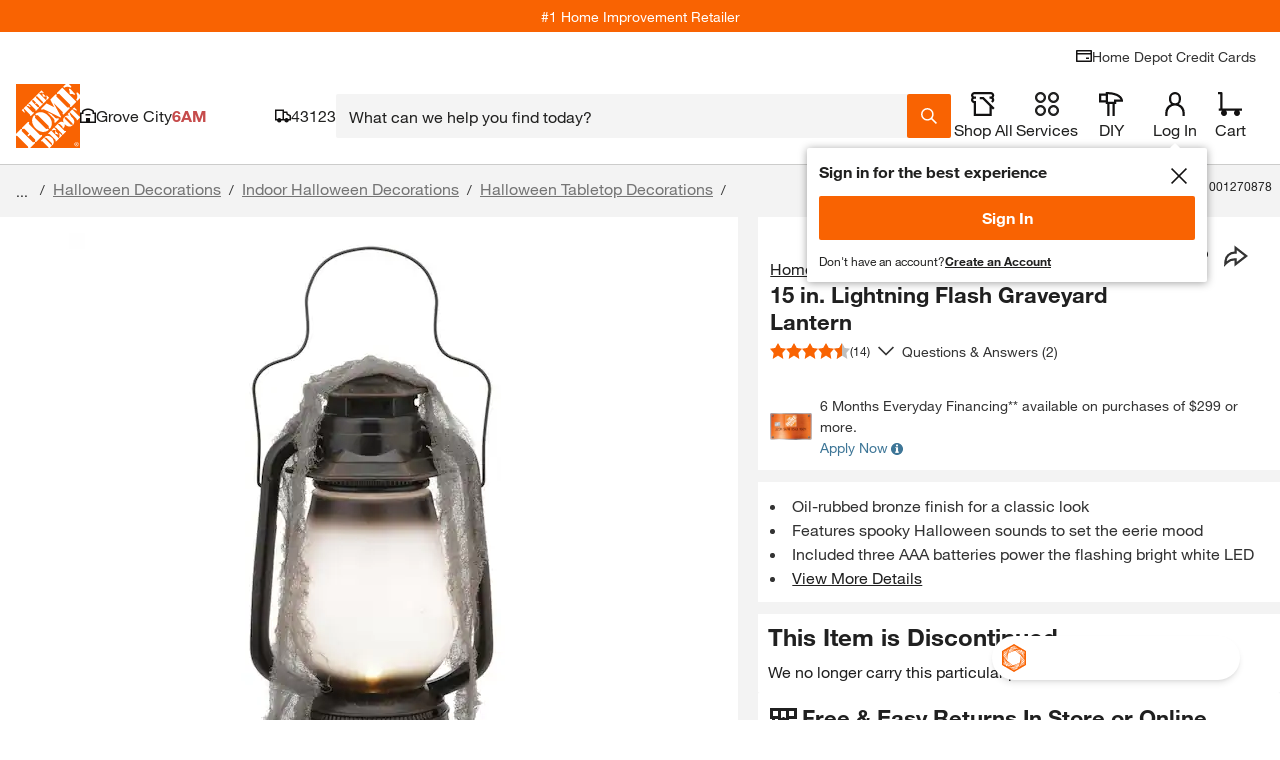

--- FILE ---
content_type: text/css
request_url: https://assets.thdstatic.com/ui/thd-overlay/v14.6.7/main.css
body_size: 823
content:
/* line 5, ../node_modules/global-css/src/sass/components/_pre-loaders.scss */
.pre-loader {
  display: -webkit-box;
  display: -moz-box;
  display: -ms-flexbox;
  display: -webkit-flex;
  display: flex;
  flex-flow: row no-wrap;
  align-items: center;
  justify-content: center;
  position: absolute;
  top: 0;
  bottom: 0;
  width: 100%;
  background-color: rgba(255, 255, 255, 0.5);
}
/* line 34, ../node_modules/global-css/src/sass/mixins/_flexbox-mixin.scss */
.pre-loader > * {
  max-width: 100%;
}

/* line 13, ../node_modules/global-css/src/sass/components/_pre-loaders.scss */
.segment-spinner {
  display: inline-block;
  position: relative;
  top: 2px;
  border-radius: 50%;
  border-width: 6px;
  border-color: rgba(249, 99, 2, 0.2);
  border-style: solid;
  border-left-color: #f96302;
  transform: translateZ(0);
  animation: spinner 0.85s infinite linear;
}

/* line 25, ../node_modules/global-css/src/sass/components/_pre-loaders.scss */
.segment-spinner,
.segment-spinner:after {
  width: 60px;
  height: 60px;
}

/* line 30, ../node_modules/global-css/src/sass/components/_pre-loaders.scss */
.segment-spinner--small {
  height: 15px;
  width: 15px;
  border-width: 3px;
}

/* line 35, ../node_modules/global-css/src/sass/components/_pre-loaders.scss */
.segment-spinner--bttn {
  border-color: rgba(255, 255, 255, 0.2);
  border-left-color: white;
  height: 20px;
  width: 20px;
  border-width: 2px;
}

@keyframes spinner {
  0% {
    transform: rotate(0deg);
  }
  100% {
    transform: rotate(360deg);
  }
}
/* line 12, ../sass/_thd-overlay.scss */
.u__body--fixed {
  z-index: -1;
  width: 100%;
  height: 100%;
}

/* line 23, ../sass/_thd-overlay.scss */
body.thd-overlay__body--behind-mobile {
  height: 0px;
}

/* line 26, ../sass/_thd-overlay.scss */
body.u__bg--grey {
  background: #999 !important;
}

/* line 29, ../sass/_thd-overlay.scss */
body.thd-overlay__body--behind-mobile > *:not(.thd-overlay):not(.lp_desktop):not(.auto-scale) {
  display: none;
}

/* line 33, ../sass/_thd-overlay.scss */
.u__body--blurry {
  filter: blur(5px);
  -webkit-filter: blur(5px);
}

/* line 38, ../sass/_thd-overlay.scss */
body.thd-overlay__body--prevent-scroll {
  overflow: hidden;
}

/* line 51, ../sass/_thd-overlay.scss */
.thd-overlay {
  position: fixed;
  top: 0;
  right: 0;
  bottom: 0;
  left: 0;
  background: #fff;
  color: #333;
  overflow: hidden;
  width: 100%;
  -webkit-transform-style: preserve-3d;
  -moz-transform-style: preserve-3d;
  -o-transform-style: preserve-3d;
  transform-style: preserve-3d;
  transform-style: preserve-3d;
  z-index: 1001;
}

/* line 71, ../sass/_thd-overlay.scss */
.thd-overlay__wrapper {
  height: 100%;
  width: 100%;
}

/* line 76, ../sass/_thd-overlay.scss */
.thd-overlay-desktop .thd-overlay__wrapper--content {
  overflow: hidden;
}

/* line 79, ../sass/_thd-overlay.scss */
.thd-overlay-mobile .thd-overlay__wrapper--content {
  overflow: auto;
  -webkit-overflow-scrolling: touch;
}

/* line 84, ../sass/_thd-overlay.scss */
.thd-overlay__content {
  height: 100%;
  padding: 0;
  margin: 0;
}
/* line 88, ../sass/_thd-overlay.scss */
.thd-overlay__content.thd-overlay__content--fullscreen {
  margin: 0 auto;
}

/* line 93, ../sass/_thd-overlay.scss */
.thd-overlay-mobile {
  height: 100%;
}

/* line 96, ../sass/_thd-overlay.scss */
.thd-overlay-mobile.auto-scale--shadow {
  box-shadow: 0px 0px 40px rgba(0, 0, 0, 0.5) !important;
}

/* line 100, ../sass/_thd-overlay.scss */
.thd-overlay-mobile .thd-overlay-frame {
  -webkit-overflow-scrolling: touch;
}

/* line 104, ../sass/_thd-overlay.scss */
.thd-overlay-mobile .thd-overlay__content {
  overflow-y: auto;
  -webkit-overflow-scrolling: touch;
}

/* line 108, ../sass/_thd-overlay.scss */
.thd-overlay-mobile .thd-overlay-content {
  width: 100%;
}

/* line 111, ../sass/_thd-overlay.scss */
.thd-overlay-content {
  position: absolute;
}

/* line 114, ../sass/_thd-overlay.scss */
.thd-overlay__content iframe {
  width: 100%;
  height: 100%;
  border: none;
}

/* line 119, ../sass/_thd-overlay.scss */
.thd-overlay__screen {
  width: 100%;
  height: 100%;
  top: 0;
  bottom: 0;
  opacity: 0.4;
  background-color: #000;
  z-index: 1000;
  position: fixed;
}

/* line 132, ../sass/_thd-overlay.scss */
.thd-overlay-desktop {
  box-shadow: 0px 0px 40px rgba(0, 0, 0, 0.5);
}

/* line 136, ../sass/_thd-overlay.scss */
.thd-overlay__header {
  border-bottom: solid 1px #ccc;
}

/* line 141, ../sass/_thd-overlay.scss */
.thd-overlay__close--standAlone {
  position: absolute;
  top: 10px;
  right: 10px;
  z-index: 10000002;
}
/* line 147, ../sass/_thd-overlay.scss */
.thd-overlay__closeText {
  display: inline-block;
  padding: 2px 5px 0 0;
  vertical-align: top;
}
/* line 153, ../sass/_thd-overlay.scss */
.thd-overlay__close svg, .thd-overlay__close--standAlone svg {
  width: 20px;
  height: 20px;
  display: inline-block;
  margin-right: 5px;
  fill: #f96302;
}

/* line 164, ../sass/_thd-overlay.scss */
.thd-overlay--hide {
  display: none !important;
}

/* line 167, ../sass/_thd-overlay.scss */
.thd-overlay--invisible {
  visibility: hidden;
}

/* line 170, ../sass/_thd-overlay.scss */
.thd-overlay__loader--hide {
  display: none;
}

/* line 175, ../sass/_thd-overlay.scss */
#atcmodal_rr {
  margin-top: 0 !important;
  padding-top: 20px;
  min-height: 277px;
}

/*# sourceMappingURL=main.css.map */


--- FILE ---
content_type: application/javascript
request_url: https://assets.thdstatic.com/analytics/core/b2c/desktop/prod/current/lodash.core.js
body_size: 4933
content:
"use strict";(self.webpackChunkaape_analytics_core=self.webpackChunkaape_analytics_core||[]).push([["lodash"],{6311:(__unused_webpack___webpack_module__,__webpack_exports__,__webpack_require__)=>{__webpack_require__.r(__webpack_exports__),__webpack_require__.d(__webpack_exports__,{default:()=>lodash_es_cloneDeep});const _listCacheClear=function(){this.__data__=[],this.size=0};const lodash_es_eq=function(value,other){return value===other||value!=value&&other!=other};const _assocIndexOf=function(array,key){for(var length=array.length;length--;)if(lodash_es_eq(array[length][0],key))return length;return-1};var splice=Array.prototype.splice;const _listCacheDelete=function(key){var data=this.__data__,index=_assocIndexOf(data,key);return!(index<0)&&(index==data.length-1?data.pop():splice.call(data,index,1),--this.size,!0)};const _listCacheGet=function(key){var data=this.__data__,index=_assocIndexOf(data,key);return index<0?void 0:data[index][1]};const _listCacheHas=function(key){return _assocIndexOf(this.__data__,key)>-1};const _listCacheSet=function(key,value){var data=this.__data__,index=_assocIndexOf(data,key);return index<0?(++this.size,data.push([key,value])):data[index][1]=value,this};function ListCache(entries){var index=-1,length=null==entries?0:entries.length;for(this.clear();++index<length;){var entry=entries[index];this.set(entry[0],entry[1])}}ListCache.prototype.clear=_listCacheClear,ListCache.prototype.delete=_listCacheDelete,ListCache.prototype.get=_listCacheGet,ListCache.prototype.has=_listCacheHas,ListCache.prototype.set=_listCacheSet;const _ListCache=ListCache;const _stackClear=function(){this.__data__=new _ListCache,this.size=0};const _stackDelete=function(key){var data=this.__data__,result=data.delete(key);return this.size=data.size,result};const _stackGet=function(key){return this.__data__.get(key)};const _stackHas=function(key){return this.__data__.has(key)};const _freeGlobal="object"==typeof global&&global&&global.Object===Object&&global;var freeSelf="object"==typeof self&&self&&self.Object===Object&&self;const _root=_freeGlobal||freeSelf||Function("return this")();const _Symbol=_root.Symbol;var objectProto=Object.prototype,_getRawTag_hasOwnProperty=objectProto.hasOwnProperty,nativeObjectToString=objectProto.toString,symToStringTag=_Symbol?_Symbol.toStringTag:void 0;const _getRawTag=function(value){var isOwn=_getRawTag_hasOwnProperty.call(value,symToStringTag),tag=value[symToStringTag];try{value[symToStringTag]=void 0;var unmasked=!0}catch(e){}var result=nativeObjectToString.call(value);return unmasked&&(isOwn?value[symToStringTag]=tag:delete value[symToStringTag]),result};var _objectToString_nativeObjectToString=Object.prototype.toString;const _objectToString=function(value){return _objectToString_nativeObjectToString.call(value)};var _baseGetTag_symToStringTag=_Symbol?_Symbol.toStringTag:void 0;const _baseGetTag=function(value){return null==value?void 0===value?"[object Undefined]":"[object Null]":_baseGetTag_symToStringTag&&_baseGetTag_symToStringTag in Object(value)?_getRawTag(value):_objectToString(value)};const lodash_es_isObject=function(value){var type=typeof value;return null!=value&&("object"==type||"function"==type)};const lodash_es_isFunction=function(value){if(!lodash_es_isObject(value))return!1;var tag=_baseGetTag(value);return"[object Function]"==tag||"[object GeneratorFunction]"==tag||"[object AsyncFunction]"==tag||"[object Proxy]"==tag};const _coreJsData=_root["__core-js_shared__"];var uid,maskSrcKey=(uid=/[^.]+$/.exec(_coreJsData&&_coreJsData.keys&&_coreJsData.keys.IE_PROTO||""))?"Symbol(src)_1."+uid:"";const _isMasked=function(func){return!!maskSrcKey&&maskSrcKey in func};var funcToString=Function.prototype.toString;const _toSource=function(func){if(null!=func){try{return funcToString.call(func)}catch(e){}try{return func+""}catch(e){}}return""};var reIsHostCtor=/^\[object .+?Constructor\]$/,_baseIsNative_funcProto=Function.prototype,_baseIsNative_objectProto=Object.prototype,_baseIsNative_funcToString=_baseIsNative_funcProto.toString,_baseIsNative_hasOwnProperty=_baseIsNative_objectProto.hasOwnProperty,reIsNative=RegExp("^"+_baseIsNative_funcToString.call(_baseIsNative_hasOwnProperty).replace(/[\\^$.*+?()[\]{}|]/g,"\\$&").replace(/hasOwnProperty|(function).*?(?=\\\()| for .+?(?=\\\])/g,"$1.*?")+"$");const _baseIsNative=function(value){return!(!lodash_es_isObject(value)||_isMasked(value))&&(lodash_es_isFunction(value)?reIsNative:reIsHostCtor).test(_toSource(value))};const _getValue=function(object,key){return null==object?void 0:object[key]};const _getNative=function(object,key){var value=_getValue(object,key);return _baseIsNative(value)?value:void 0};const _Map=_getNative(_root,"Map");const _nativeCreate=_getNative(Object,"create");const _hashClear=function(){this.__data__=_nativeCreate?_nativeCreate(null):{},this.size=0};const _hashDelete=function(key){var result=this.has(key)&&delete this.__data__[key];return this.size-=result?1:0,result};var _hashGet_hasOwnProperty=Object.prototype.hasOwnProperty;const _hashGet=function(key){var data=this.__data__;if(_nativeCreate){var result=data[key];return"__lodash_hash_undefined__"===result?void 0:result}return _hashGet_hasOwnProperty.call(data,key)?data[key]:void 0};var _hashHas_hasOwnProperty=Object.prototype.hasOwnProperty;const _hashHas=function(key){var data=this.__data__;return _nativeCreate?void 0!==data[key]:_hashHas_hasOwnProperty.call(data,key)};const _hashSet=function(key,value){var data=this.__data__;return this.size+=this.has(key)?0:1,data[key]=_nativeCreate&&void 0===value?"__lodash_hash_undefined__":value,this};function Hash(entries){var index=-1,length=null==entries?0:entries.length;for(this.clear();++index<length;){var entry=entries[index];this.set(entry[0],entry[1])}}Hash.prototype.clear=_hashClear,Hash.prototype.delete=_hashDelete,Hash.prototype.get=_hashGet,Hash.prototype.has=_hashHas,Hash.prototype.set=_hashSet;const _Hash=Hash;const _mapCacheClear=function(){this.size=0,this.__data__={hash:new _Hash,map:new(_Map||_ListCache),string:new _Hash}};const _isKeyable=function(value){var type=typeof value;return"string"==type||"number"==type||"symbol"==type||"boolean"==type?"__proto__"!==value:null===value};const _getMapData=function(map,key){var data=map.__data__;return _isKeyable(key)?data["string"==typeof key?"string":"hash"]:data.map};const _mapCacheDelete=function(key){var result=_getMapData(this,key).delete(key);return this.size-=result?1:0,result};const _mapCacheGet=function(key){return _getMapData(this,key).get(key)};const _mapCacheHas=function(key){return _getMapData(this,key).has(key)};const _mapCacheSet=function(key,value){var data=_getMapData(this,key),size=data.size;return data.set(key,value),this.size+=data.size==size?0:1,this};function MapCache(entries){var index=-1,length=null==entries?0:entries.length;for(this.clear();++index<length;){var entry=entries[index];this.set(entry[0],entry[1])}}MapCache.prototype.clear=_mapCacheClear,MapCache.prototype.delete=_mapCacheDelete,MapCache.prototype.get=_mapCacheGet,MapCache.prototype.has=_mapCacheHas,MapCache.prototype.set=_mapCacheSet;const _MapCache=MapCache;const _stackSet=function(key,value){var data=this.__data__;if(data instanceof _ListCache){var pairs=data.__data__;if(!_Map||pairs.length<199)return pairs.push([key,value]),this.size=++data.size,this;data=this.__data__=new _MapCache(pairs)}return data.set(key,value),this.size=data.size,this};function Stack(entries){var data=this.__data__=new _ListCache(entries);this.size=data.size}Stack.prototype.clear=_stackClear,Stack.prototype.delete=_stackDelete,Stack.prototype.get=_stackGet,Stack.prototype.has=_stackHas,Stack.prototype.set=_stackSet;const _Stack=Stack;const _arrayEach=function(array,iteratee){for(var index=-1,length=null==array?0:array.length;++index<length&&!1!==iteratee(array[index],index,array););return array};const _defineProperty=function(){try{var func=_getNative(Object,"defineProperty");return func({},"",{}),func}catch(e){}}();const _baseAssignValue=function(object,key,value){"__proto__"==key&&_defineProperty?_defineProperty(object,key,{configurable:!0,enumerable:!0,value,writable:!0}):object[key]=value};var _assignValue_hasOwnProperty=Object.prototype.hasOwnProperty;const _assignValue=function(object,key,value){var objValue=object[key];_assignValue_hasOwnProperty.call(object,key)&&lodash_es_eq(objValue,value)&&(void 0!==value||key in object)||_baseAssignValue(object,key,value)};const _copyObject=function(source,props,object,customizer){var isNew=!object;object||(object={});for(var index=-1,length=props.length;++index<length;){var key=props[index],newValue=customizer?customizer(object[key],source[key],key,object,source):void 0;void 0===newValue&&(newValue=source[key]),isNew?_baseAssignValue(object,key,newValue):_assignValue(object,key,newValue)}return object};const _baseTimes=function(n,iteratee){for(var index=-1,result=Array(n);++index<n;)result[index]=iteratee(index);return result};const lodash_es_isObjectLike=function(value){return null!=value&&"object"==typeof value};const _baseIsArguments=function(value){return lodash_es_isObjectLike(value)&&"[object Arguments]"==_baseGetTag(value)};var isArguments_objectProto=Object.prototype,isArguments_hasOwnProperty=isArguments_objectProto.hasOwnProperty,propertyIsEnumerable=isArguments_objectProto.propertyIsEnumerable;const lodash_es_isArguments=_baseIsArguments(function(){return arguments}())?_baseIsArguments:function(value){return lodash_es_isObjectLike(value)&&isArguments_hasOwnProperty.call(value,"callee")&&!propertyIsEnumerable.call(value,"callee")};const lodash_es_isArray=Array.isArray;const lodash_es_stubFalse=function(){return!1};var freeExports="object"==typeof exports&&exports&&!exports.nodeType&&exports,freeModule=freeExports&&"object"==typeof module&&module&&!module.nodeType&&module,Buffer=freeModule&&freeModule.exports===freeExports?_root.Buffer:void 0;const lodash_es_isBuffer=(Buffer?Buffer.isBuffer:void 0)||lodash_es_stubFalse;var reIsUint=/^(?:0|[1-9]\d*)$/;const _isIndex=function(value,length){var type=typeof value;return!!(length=null==length?9007199254740991:length)&&("number"==type||"symbol"!=type&&reIsUint.test(value))&&value>-1&&value%1==0&&value<length};const lodash_es_isLength=function(value){return"number"==typeof value&&value>-1&&value%1==0&&value<=9007199254740991};var typedArrayTags={};typedArrayTags["[object Float32Array]"]=typedArrayTags["[object Float64Array]"]=typedArrayTags["[object Int8Array]"]=typedArrayTags["[object Int16Array]"]=typedArrayTags["[object Int32Array]"]=typedArrayTags["[object Uint8Array]"]=typedArrayTags["[object Uint8ClampedArray]"]=typedArrayTags["[object Uint16Array]"]=typedArrayTags["[object Uint32Array]"]=!0,typedArrayTags["[object Arguments]"]=typedArrayTags["[object Array]"]=typedArrayTags["[object ArrayBuffer]"]=typedArrayTags["[object Boolean]"]=typedArrayTags["[object DataView]"]=typedArrayTags["[object Date]"]=typedArrayTags["[object Error]"]=typedArrayTags["[object Function]"]=typedArrayTags["[object Map]"]=typedArrayTags["[object Number]"]=typedArrayTags["[object Object]"]=typedArrayTags["[object RegExp]"]=typedArrayTags["[object Set]"]=typedArrayTags["[object String]"]=typedArrayTags["[object WeakMap]"]=!1;const _baseIsTypedArray=function(value){return lodash_es_isObjectLike(value)&&lodash_es_isLength(value.length)&&!!typedArrayTags[_baseGetTag(value)]};const _baseUnary=function(func){return function(value){return func(value)}};var _nodeUtil_freeExports="object"==typeof exports&&exports&&!exports.nodeType&&exports,_nodeUtil_freeModule=_nodeUtil_freeExports&&"object"==typeof module&&module&&!module.nodeType&&module,freeProcess=_nodeUtil_freeModule&&_nodeUtil_freeModule.exports===_nodeUtil_freeExports&&_freeGlobal.process;const _nodeUtil=function(){try{var types=_nodeUtil_freeModule&&_nodeUtil_freeModule.require&&_nodeUtil_freeModule.require("util").types;return types||freeProcess&&freeProcess.binding&&freeProcess.binding("util")}catch(e){}}();var nodeIsTypedArray=_nodeUtil&&_nodeUtil.isTypedArray;const lodash_es_isTypedArray=nodeIsTypedArray?_baseUnary(nodeIsTypedArray):_baseIsTypedArray;var _arrayLikeKeys_hasOwnProperty=Object.prototype.hasOwnProperty;const _arrayLikeKeys=function(value,inherited){var isArr=lodash_es_isArray(value),isArg=!isArr&&lodash_es_isArguments(value),isBuff=!isArr&&!isArg&&lodash_es_isBuffer(value),isType=!isArr&&!isArg&&!isBuff&&lodash_es_isTypedArray(value),skipIndexes=isArr||isArg||isBuff||isType,result=skipIndexes?_baseTimes(value.length,String):[],length=result.length;for(var key in value)!inherited&&!_arrayLikeKeys_hasOwnProperty.call(value,key)||skipIndexes&&("length"==key||isBuff&&("offset"==key||"parent"==key)||isType&&("buffer"==key||"byteLength"==key||"byteOffset"==key)||_isIndex(key,length))||result.push(key);return result};var _isPrototype_objectProto=Object.prototype;const _isPrototype=function(value){var Ctor=value&&value.constructor;return value===("function"==typeof Ctor&&Ctor.prototype||_isPrototype_objectProto)};const _overArg=function(func,transform){return function(arg){return func(transform(arg))}};const _nativeKeys=_overArg(Object.keys,Object);var _baseKeys_hasOwnProperty=Object.prototype.hasOwnProperty;const _baseKeys=function(object){if(!_isPrototype(object))return _nativeKeys(object);var result=[];for(var key in Object(object))_baseKeys_hasOwnProperty.call(object,key)&&"constructor"!=key&&result.push(key);return result};const lodash_es_isArrayLike=function(value){return null!=value&&lodash_es_isLength(value.length)&&!lodash_es_isFunction(value)};const lodash_es_keys=function(object){return lodash_es_isArrayLike(object)?_arrayLikeKeys(object):_baseKeys(object)};const _baseAssign=function(object,source){return object&&_copyObject(source,lodash_es_keys(source),object)};const _nativeKeysIn=function(object){var result=[];if(null!=object)for(var key in Object(object))result.push(key);return result};var _baseKeysIn_hasOwnProperty=Object.prototype.hasOwnProperty;const _baseKeysIn=function(object){if(!lodash_es_isObject(object))return _nativeKeysIn(object);var isProto=_isPrototype(object),result=[];for(var key in object)("constructor"!=key||!isProto&&_baseKeysIn_hasOwnProperty.call(object,key))&&result.push(key);return result};const lodash_es_keysIn=function(object){return lodash_es_isArrayLike(object)?_arrayLikeKeys(object,!0):_baseKeysIn(object)};const _baseAssignIn=function(object,source){return object&&_copyObject(source,lodash_es_keysIn(source),object)};var _cloneBuffer_freeExports="object"==typeof exports&&exports&&!exports.nodeType&&exports,_cloneBuffer_freeModule=_cloneBuffer_freeExports&&"object"==typeof module&&module&&!module.nodeType&&module,_cloneBuffer_Buffer=_cloneBuffer_freeModule&&_cloneBuffer_freeModule.exports===_cloneBuffer_freeExports?_root.Buffer:void 0,allocUnsafe=_cloneBuffer_Buffer?_cloneBuffer_Buffer.allocUnsafe:void 0;const _cloneBuffer=function(buffer,isDeep){if(isDeep)return buffer.slice();var length=buffer.length,result=allocUnsafe?allocUnsafe(length):new buffer.constructor(length);return buffer.copy(result),result};const _copyArray=function(source,array){var index=-1,length=source.length;for(array||(array=Array(length));++index<length;)array[index]=source[index];return array};const _arrayFilter=function(array,predicate){for(var index=-1,length=null==array?0:array.length,resIndex=0,result=[];++index<length;){var value=array[index];predicate(value,index,array)&&(result[resIndex++]=value)}return result};const lodash_es_stubArray=function(){return[]};var _getSymbols_propertyIsEnumerable=Object.prototype.propertyIsEnumerable,nativeGetSymbols=Object.getOwnPropertySymbols;const _getSymbols=nativeGetSymbols?function(object){return null==object?[]:(object=Object(object),_arrayFilter(nativeGetSymbols(object),(function(symbol){return _getSymbols_propertyIsEnumerable.call(object,symbol)})))}:lodash_es_stubArray;const _copySymbols=function(source,object){return _copyObject(source,_getSymbols(source),object)};const _arrayPush=function(array,values){for(var index=-1,length=values.length,offset=array.length;++index<length;)array[offset+index]=values[index];return array};const _getPrototype=_overArg(Object.getPrototypeOf,Object);const _getSymbolsIn=Object.getOwnPropertySymbols?function(object){for(var result=[];object;)_arrayPush(result,_getSymbols(object)),object=_getPrototype(object);return result}:lodash_es_stubArray;const _copySymbolsIn=function(source,object){return _copyObject(source,_getSymbolsIn(source),object)};const _baseGetAllKeys=function(object,keysFunc,symbolsFunc){var result=keysFunc(object);return lodash_es_isArray(object)?result:_arrayPush(result,symbolsFunc(object))};const _getAllKeys=function(object){return _baseGetAllKeys(object,lodash_es_keys,_getSymbols)};const _getAllKeysIn=function(object){return _baseGetAllKeys(object,lodash_es_keysIn,_getSymbolsIn)};const _DataView=_getNative(_root,"DataView");const _Promise=_getNative(_root,"Promise");const _Set=_getNative(_root,"Set");const _WeakMap=_getNative(_root,"WeakMap");var dataViewCtorString=_toSource(_DataView),mapCtorString=_toSource(_Map),promiseCtorString=_toSource(_Promise),setCtorString=_toSource(_Set),weakMapCtorString=_toSource(_WeakMap),getTag=_baseGetTag;(_DataView&&"[object DataView]"!=getTag(new _DataView(new ArrayBuffer(1)))||_Map&&"[object Map]"!=getTag(new _Map)||_Promise&&"[object Promise]"!=getTag(_Promise.resolve())||_Set&&"[object Set]"!=getTag(new _Set)||_WeakMap&&"[object WeakMap]"!=getTag(new _WeakMap))&&(getTag=function(value){var result=_baseGetTag(value),Ctor="[object Object]"==result?value.constructor:void 0,ctorString=Ctor?_toSource(Ctor):"";if(ctorString)switch(ctorString){case dataViewCtorString:return"[object DataView]";case mapCtorString:return"[object Map]";case promiseCtorString:return"[object Promise]";case setCtorString:return"[object Set]";case weakMapCtorString:return"[object WeakMap]"}return result});const _getTag=getTag;var _initCloneArray_hasOwnProperty=Object.prototype.hasOwnProperty;const _initCloneArray=function(array){var length=array.length,result=new array.constructor(length);return length&&"string"==typeof array[0]&&_initCloneArray_hasOwnProperty.call(array,"index")&&(result.index=array.index,result.input=array.input),result};const _Uint8Array=_root.Uint8Array;const _cloneArrayBuffer=function(arrayBuffer){var result=new arrayBuffer.constructor(arrayBuffer.byteLength);return new _Uint8Array(result).set(new _Uint8Array(arrayBuffer)),result};const _cloneDataView=function(dataView,isDeep){var buffer=isDeep?_cloneArrayBuffer(dataView.buffer):dataView.buffer;return new dataView.constructor(buffer,dataView.byteOffset,dataView.byteLength)};var reFlags=/\w*$/;const _cloneRegExp=function(regexp){var result=new regexp.constructor(regexp.source,reFlags.exec(regexp));return result.lastIndex=regexp.lastIndex,result};var symbolProto=_Symbol?_Symbol.prototype:void 0,symbolValueOf=symbolProto?symbolProto.valueOf:void 0;const _cloneSymbol=function(symbol){return symbolValueOf?Object(symbolValueOf.call(symbol)):{}};const _cloneTypedArray=function(typedArray,isDeep){var buffer=isDeep?_cloneArrayBuffer(typedArray.buffer):typedArray.buffer;return new typedArray.constructor(buffer,typedArray.byteOffset,typedArray.length)};const _initCloneByTag=function(object,tag,isDeep){var Ctor=object.constructor;switch(tag){case"[object ArrayBuffer]":return _cloneArrayBuffer(object);case"[object Boolean]":case"[object Date]":return new Ctor(+object);case"[object DataView]":return _cloneDataView(object,isDeep);case"[object Float32Array]":case"[object Float64Array]":case"[object Int8Array]":case"[object Int16Array]":case"[object Int32Array]":case"[object Uint8Array]":case"[object Uint8ClampedArray]":case"[object Uint16Array]":case"[object Uint32Array]":return _cloneTypedArray(object,isDeep);case"[object Map]":case"[object Set]":return new Ctor;case"[object Number]":case"[object String]":return new Ctor(object);case"[object RegExp]":return _cloneRegExp(object);case"[object Symbol]":return _cloneSymbol(object)}};var objectCreate=Object.create;const _baseCreate=function(){function object(){}return function(proto){if(!lodash_es_isObject(proto))return{};if(objectCreate)return objectCreate(proto);object.prototype=proto;var result=new object;return object.prototype=void 0,result}}();const _initCloneObject=function(object){return"function"!=typeof object.constructor||_isPrototype(object)?{}:_baseCreate(_getPrototype(object))};const _baseIsMap=function(value){return lodash_es_isObjectLike(value)&&"[object Map]"==_getTag(value)};var nodeIsMap=_nodeUtil&&_nodeUtil.isMap;const lodash_es_isMap=nodeIsMap?_baseUnary(nodeIsMap):_baseIsMap;const _baseIsSet=function(value){return lodash_es_isObjectLike(value)&&"[object Set]"==_getTag(value)};var nodeIsSet=_nodeUtil&&_nodeUtil.isSet;const lodash_es_isSet=nodeIsSet?_baseUnary(nodeIsSet):_baseIsSet;var cloneableTags={};cloneableTags["[object Arguments]"]=cloneableTags["[object Array]"]=cloneableTags["[object ArrayBuffer]"]=cloneableTags["[object DataView]"]=cloneableTags["[object Boolean]"]=cloneableTags["[object Date]"]=cloneableTags["[object Float32Array]"]=cloneableTags["[object Float64Array]"]=cloneableTags["[object Int8Array]"]=cloneableTags["[object Int16Array]"]=cloneableTags["[object Int32Array]"]=cloneableTags["[object Map]"]=cloneableTags["[object Number]"]=cloneableTags["[object Object]"]=cloneableTags["[object RegExp]"]=cloneableTags["[object Set]"]=cloneableTags["[object String]"]=cloneableTags["[object Symbol]"]=cloneableTags["[object Uint8Array]"]=cloneableTags["[object Uint8ClampedArray]"]=cloneableTags["[object Uint16Array]"]=cloneableTags["[object Uint32Array]"]=!0,cloneableTags["[object Error]"]=cloneableTags["[object Function]"]=cloneableTags["[object WeakMap]"]=!1;const _baseClone=function baseClone(value,bitmask,customizer,key,object,stack){var result,isDeep=1&bitmask,isFlat=2&bitmask,isFull=4&bitmask;if(customizer&&(result=object?customizer(value,key,object,stack):customizer(value)),void 0!==result)return result;if(!lodash_es_isObject(value))return value;var isArr=lodash_es_isArray(value);if(isArr){if(result=_initCloneArray(value),!isDeep)return _copyArray(value,result)}else{var tag=_getTag(value),isFunc="[object Function]"==tag||"[object GeneratorFunction]"==tag;if(lodash_es_isBuffer(value))return _cloneBuffer(value,isDeep);if("[object Object]"==tag||"[object Arguments]"==tag||isFunc&&!object){if(result=isFlat||isFunc?{}:_initCloneObject(value),!isDeep)return isFlat?_copySymbolsIn(value,_baseAssignIn(result,value)):_copySymbols(value,_baseAssign(result,value))}else{if(!cloneableTags[tag])return object?value:{};result=_initCloneByTag(value,tag,isDeep)}}stack||(stack=new _Stack);var stacked=stack.get(value);if(stacked)return stacked;stack.set(value,result),lodash_es_isSet(value)?value.forEach((function(subValue){result.add(baseClone(subValue,bitmask,customizer,subValue,value,stack))})):lodash_es_isMap(value)&&value.forEach((function(subValue,key){result.set(key,baseClone(subValue,bitmask,customizer,key,value,stack))}));var props=isArr?void 0:(isFull?isFlat?_getAllKeysIn:_getAllKeys:isFlat?lodash_es_keysIn:lodash_es_keys)(value);return _arrayEach(props||value,(function(subValue,key){props&&(subValue=value[key=subValue]),_assignValue(result,key,baseClone(subValue,bitmask,customizer,key,value,stack))})),result};const lodash_es_cloneDeep=function(value){return _baseClone(value,5)}}}]);
//# sourceMappingURL=lodash.core.js.map

--- FILE ---
content_type: application/javascript
request_url: https://www.homedepot.com/CMi0K/45x/P83-/csNW/tUJd/GaDOthktc2Nw2NiS/OE1GanRlDQE/AX/U-GRp5W2oB
body_size: 176091
content:
(function(){if(typeof Array.prototype.entries!=='function'){Object.defineProperty(Array.prototype,'entries',{value:function(){var index=0;const array=this;return {next:function(){if(index<array.length){return {value:[index,array[index++]],done:false};}else{return {done:true};}},[Symbol.iterator]:function(){return this;}};},writable:true,configurable:true});}}());(function(){lA();TZ1();D51();var Dz=function(C5,Wc){return C5[lc[CL]](Wc);};var pL=function(Nm,EB){return Nm>EB;};var vZ=function(t5,cf){return t5-cf;};var ff=function(bZ,KL){return bZ^KL;};var vf=function(){return jk.apply(this,[QU,arguments]);};var Lf=function(S2){return -S2;};function TZ1(){bJ=+ ! +[]+! +[]+! +[]+! +[]+! +[]+! +[]+! +[],LR=[+ ! +[]]+[+[]]-+ ! +[]-+ ! +[],zR=+ ! +[]+! +[]+! +[],QE=[+ ! +[]]+[+[]]-+ ! +[],Ur=+ ! +[]+! +[]+! +[]+! +[]+! +[],QU=[+ ! +[]]+[+[]]-[],U6=+ ! +[],qO=+ ! +[]+! +[]+! +[]+! +[]+! +[]+! +[],QO=! +[]+! +[],Av=+[],LY=! +[]+! +[]+! +[]+! +[];}var f5=function(){return ["\x61\x70\x70\x6c\x79","\x66\x72\x6f\x6d\x43\x68\x61\x72\x43\x6f\x64\x65","\x53\x74\x72\x69\x6e\x67","\x63\x68\x61\x72\x43\x6f\x64\x65\x41\x74"];};var Wp=function(){Ct=["*1U72\b6Q","V()","6D\v.z ","1N",")\x07\"A\v","!U\x00","&","S","(1p+","W  A$G\x07v#3\tY\t\x07d\r7",".$G65L\r\x07#]\f","H3","5nB1.$F\v\f\f~Q5T","+-\x40/$\b: \x40","$H","7U","\r(U>\t\r.Q\v)\x3f$X","\f)","\"Q$$H++<}","6+","i","M1FE","\b5D\b Q*F/U\x00\f\"W5","6:b3\f\'A\r>\r$K \f7k.","*F","6C3L\t 60Z1U!"," 1M+(","&X5|","#P","\f$","};*\b,Z84\x40\f1","2Q1","&6n%(","","F\v","7*B","P\x00d2 W","Z\f$W<*\x071","gSB",",Z\r\\ ","7+W\b/","\f\'SS","\r%$\t},,\x40:) Z","\f\f","2\\&8 F\v3","]1AA","{D\n1,X","2","+W\b*","\f\b(V","#W2\f7","\x00U)9$M/\r.W","\"]","6 Q","1",",0\x40>$","16","\b\fD\r$ +B\v\r%","","[","U7\f","\v*\n-Y",",I+[AaS)\reQaS)\fe[\fA\v8Ue!\f7Y\f(J\v ","\x00/","d=5,s\"(5\ni2\v>9f95*r\'+\b\'W&M/(Z3V\v0\x07=MQNsKpG^}\rEJ","#N19\x00!P","P\f (\"Q","]","8\bQ","(U","w\v.Q_&\x073Q_4K \x00+QA30e\x40A#O&","\"Q$Q\r<9\f$P9.W6+\x00+Q","\f5a1","6w","N3J .\b6M,\"W5 +R","\b)d\x00$W_6]_I\n\"\x07","\x40","\r",".K $S","7L !\x00=Q35L"," X\b."," W- W\r$","1)$G\bQ7*F","+"," \x40:5J\v<\f\nR","(\x071\\","","6Q","\x00\f5","7R","47[",",5M","4) \r*F","6A\b3L ","\v$\'$Y","ls+6(","3J\b7w","\b\b,\x40\v7\nd#-L-","-L\f17+W\b/V","$\f)G","1(G","z7 F56W5\f!","75\x40","j#\n7Q< K\t$"," $\n.","-P\t\x07\"\x40","\x00d>\r\x00M# >N>\f(\x07}\n>\bB>G8]+ 9\".;(nY\x00(tNv\x00u&C/uVY*\x00v621N095M\ra((\x00cv3$l9\r>\fV=0,,u+3#08x+0>l7\nvv\x00\'I>\b+u/\b>\x00w\'C0D;%3\x00t>\x07^^}X+ >\x00d>7 \"u)3-_>E(u)\fV0#+z,>wt350 .u+\fsl8\r\r>7\vU(y#>\x00mP3\b<u; >\x00lO,0(]<2\x00K0(\"\bd>(\x40&C+$6&d</\x3fu!>\x00g*8w=\n9;d0.0 \"u)5:-_>\f(Y[6&d8\'6\x3f0nY31t80(y93)d>0(g\b.\x00f+\x00} >,\f(mX\t\"N13+.v**\x00\\\b\x000( _\b.\x00f(.7Pn[ >-U=&-j]; <`r0qu+ ;3.;(~\v0\n\t<$(e+ >\fp0#n\",>/B>2\bL)6\x00d!\n2u >\vo+<(\fS+\"+po2 u\x07/)\"R>\x008w<\f-;d<\f0(  >\vr%\r<(+S+ <T\x07\x072 u(\"R>\x008w\b75;d>(~:,L\fd=8(X\'6d:\f(U/\r\x00d.,0(m<92\x00g<\f0(.\r\bo>;.W#>\x00f50#\bb,>\bB>#(=\v^0%-!\bX\x00M9Q1wH&l 2sM!\x40/qQ\x3f+I\fJ0tg\t<\vd>!<0_+\b.\x00b*v#$c_6`>\"rA\n>(t>%/]+ );G8)3$a+\bd>(\x07Z,w\t!\b v-+\vr\n)0:\fu(R1q|\'A\x3f\r{ 0*d0.\x078<,u3\n>\x00H1G8~+ %A7\v(R& .\x00gqZ9,e+\"+;k8uYwt<0(p0,\fd>;(~33\'\fd0*q2>\bN>#M$>\x00|0-~\t>(d>(\f_+ pv6\"0/&\x07(v<\x07u+&5\x00d5\'1\buY<\vd>!3\ry+W.\x00L>;l\' d<\'\' ,u+;\frJ+.,X+8\x00d\v7.,q+ >\x00a76\fu+%4\rb50#b3\n>\x00H18D+(\x00d| \"u/7_$(<C+ >\'0(^9(>\x00q80([98\x00d-; \"u-8P%v#5e-+>\x00oB)u>80\x00d>0Q+ >C3;(~37&*d>(\x3f/5e.>\bN>P.}\r :\"m)\x3f\"u>\x00dn(u.\v*dI>#u \v- M(u+/)n0\vrA4$d>2Zp\x00+ >-r\f \x00u +rh>\x072 u\x07P0\"R>\x008w\b51;d>(~Y\fd=8(_<+6d:\f(f[+\x00d.,0(r892\x00g<\f0(+z!\b\x00`6\"0*Y >\x00t0#\tb2,>f60d\t>l2\x3f >L>;3\vZ\' 6&d>, (V\x3fX\x00f60[D\x00L.83\r\x00(pI+ \x00u[\v,s!6\x3fV-7\vrJu8x+0>L.2\v 0*cI^\x07Q%/, (V>/\x00l3,t\\&(d> :$a+W.o>#\'l86&d;CP\x3fD;%3\x00t>\x078wR5;d0.2\x00u)3*-_>\n+se8&j50;\vm23\bB>A0&F5U.=(u+\x07*d0,c,Ql>\x07&36VXX1t;\t08v\x00U\x00d!\"\n2p\"*d0,c,Ql>\x079\'=W2\x00h\f\x070(\rD+\x00.\t(\f_+#:pM\x00u$r\x40<\x07u+*/(t>=Q\\0;1f\n.0\x00u#8\x07\\w\'#\'Z>->d<, (V>/\x00j\x077].u+8C&.0(+P\b\x40>0/\nm >,+(v=:(t><q]+#-/\'7\vb;(tu;\\s,+,c\v<\x07c+U>\x00d>=B.y>\x00d}5\x00u)3*_>E(u<Xd<!B\" u+ 9.B,0(\x40>\b6\x00a$\x3f~ 0p-H&8\'c&(u+7wt5\n~+ 5;v\b0\x07\"u+#wo>;![ >*s5/D]u+9%l0t{#>\t|\v3b92g(E(u+\'\r4N, (g\x07+\x00l0|g\\0<\vd>%\r\r~\'i>0+,e+\",i8v/O\"H0+Q6v+ 8\vd>=n_+\b.\x00b*v#$c_6`>(B]; <)\x3f0 .u+\n\v.;(~.;22g>6#u 8-50#f2,>(t>&,D+(\x00d&2q+ &*d>.\'9&C.=.N>\x3f}\r 8#b)0+Z[0: l.0(U!,\bd>2#u \'+u50#`Y,>nK0(n\\0>(d>\v\n+y+W. o>;&\\\t>\x00d>4=v)(>\x00I,q#>FN\v(e >\v.<(\x07w# >,9&(\x00}\r <p)\x3f0(]+ 57\b0\x00u)3*jo>;&E\x3f#d<C#\x3fu#\n>\x00NF.8w>S.(d>38(I>(Z$\rwp=\f(mX\t\"N13+.v**\x00\\\b\x000(\f_+ s22#u 9&4N>s 5u#\n>m=-\x07\vX96Jq\\\b\x000(*_+ s\r\f(_<\'d<&\x40>-{3\n>\x00I\x07~+ 5;v.0(+z<\x07&*d>)\x00se.<4N>, (\fW-\'\")\x07x+0>.\vH\x00u)NM>q(Y[\'6f50#\ra\n>\x00N,0].u+1OK.0()PW.U<0(,e+(c&C\x3fV53\x00t>G8!\rA\x00d)7\n2w  >\vu%8(\x07Y\r,AO$:<\x07]; <p(0(\x4088\x00d)3d 6*d=\x00\x40!s\r\b>\x00k&)u\'=\x00d838w8\f-;d6.0(.\r\b.\x00f-(%{*If502m2+p0$6v+ 31d6.0+\x008&L>\x3fZ%\r>\fV=0.)u3\n>\x00HN].u+\fNF\b^\x00u)L\r>5E(u\v56&d>, (b\x3fT\x00l0d0>AM)3\rY(\x00`&(\x40$\x3f#6&d7&B;-W3*\"*\x07B.u0>pL\b\b\bd>(_S2If503P\"+#H\t08v\x00U\x00d.C\n2p <\bd>.3&C)+>\x00o%\v v\x07#Hu\"v0>v). u+ >*\f \x00u */h>, (`X0\x00d%6+>pZ&-d&.0(.X0W.o>;3\v]# =,k)#\x07P!4>8R:0\f.u\\0\r1d6.0*\rvI,DY<C/ >050#7a,>(t>%[~+ 53p3\x00u)7*wu0*a_>50#c\f</B>2\"0~+ 55qK.0()b%\vK*d>)+&C.N&d>)\"u+;L rJ.Z&]+ 4|\'3wrZL\bm;\"0(u%\x07Pv\x07\f(n-+\x00f60>~+ 57\b0FrE\x00d<u++\nJ>0.\"5\x00d5+9n 0>d>30}+ u23\x00",",D)0\r!F\f","GuZ:#M","&F\v","D","\t/","<D","&\f\'qWKab+$XJ14B+Q**Z\x00/\x40\r","5U\bK\v","Aw",",W.\r(\x401,[$\t$K\v","$$W$\t$K\v","1+\x401Q. Z5J\r","\v","H1 G",".G)","M\fv","1U+2","$D73V*","-P,\tQ\v)","3\x07![S","(G\'\x00\x07J\n&9*]\f",".P\f ","5U\r.F\n6","\"\x07U3\\","\x00","G\x00\r5","\b1\b\tD!\f7V,U\n1\r{1\x00\faD5","\nIZ\v7\x40_&\r iJ","$\n X,\x40\v ","\r$\r*Y",". Z5J\reeU Ae+Z","\vD\t$Q9)A\rL/Me7$1>l_\x072G\f","2M","\"\f)Q\b\n,z646Q\t\r%\x40\r","\b&\x40I(\x071","\x07-","L\v","0W\f","; S/","U]G~(84=%nJY;\'~*8sY{kPZ\'Q;_\\<M","",")Q\r\x00aF1eU,U\v","!\n0Y\v\fJ "," \x4093D $!U\f","\fpL","5D)","J","\x07\v n<","Y","R+2g\t$`\r7","#N1%\f(D3\\,1$S","!Q","\b1W-\"","\f1`\r,\x40\v7\b! U\r\x07J\r*D\v","\f1{/3J <p3L16","(\fZ","`\"Ip,A)(\x40\b ","i]EiFMSm","\'D1Q$Q\r<","!"," Z\r$W","+Q","6%\x40\t,\few\v$K\ve5\f&F\v(Je<!A","Q P","1Q\v\r\v)u0\x00+y\v1P$\x00*Z","%",".F)\"*F\v","~#7,","U\n\'\x006\\","5","3\x401; G,(B$=,Y\n5","hZ","\b!D"," P1","cWO \t","(W","\b","\f4F ","DtGPSl","k5\r2Q($\x007d1Q"];};var lm=function(){if(gO["Date"]["now"]&&typeof gO["Date"]["now"]()==='number'){return gO["Date"]["now"]();}else{return +new (gO["Date"])();}};var bB=function FL(tL,A5){'use strict';var pQ=FL;switch(tL){case lI:{var gk=function(nk,OQ){T5.push(q5);if(l5(SL)){for(var tk=wQ;xC(tk,ZZ);++tk){if(xC(tk,Dj)||wC(tk,Fk)||wC(tk,Yz)||wC(tk,tm)){Fp[tk]=Lf(E3[Zk()[Tz(gp)].apply(null,[WC,Ff])]());}else{Fp[tk]=SL[Cp()[SB(wQ)](ht,CL,gQ,Up)];SL+=gO[Zk()[Tz(j2)](Z2,Hz)][RK(typeof Ok()[cm(PB)],VC([],[][[]]))?Ok()[cm(zf)](l5(nz),Im,Mt,Sc):Ok()[cm(Wq)](Hp,Ez,Hj,TB)](tk);}}}var bQ=Pk()[WB(Qt)](zC,Bp,Lc,Nq);for(var Iz=fj[gB];xC(Iz,nk[Cp()[SB(wQ)](ht,l5(nz),z9,Up)]);Iz++){var dB=nk[RK(typeof Zk()[Tz(FB)],'undefined')?Zk()[Tz(TB)](cp,qk):Zk()[Tz(PB)](Mc,CK)](Iz);var gf=w9(qQ(OQ,gz),fj[L9]);OQ*=fj[TB];OQ&=fj[j2];OQ+=fj[gz];OQ&=fj[Qt];var Gk=Fp[nk[wC(typeof BC()[s5(gB)],VC([],[][[]]))?BC()[s5(L9)](fQ,Lz,MC,gB):BC()[s5(zp)](WC,PB,kB,rQ)](Iz)];if(wC(typeof dB[Cp()[SB(YC)](AQ,zZ,Z5,AL)],tq()[QQ(wQ)](Vk,rm,vC,FQ,Jf,gz))){var fp=dB[Cp()[SB(YC)].apply(null,[AQ,l5(l5(nz)),xZ,AL])](wQ);if(SK(fp,E3[Zk()[Tz(YC)].call(null,JL,xq)]())&&xC(fp,ZZ)){Gk=Fp[fp];}}if(SK(Gk,wQ)){var gC=km(gf,SL[Cp()[SB(wQ)](ht,jt,lQ,Up)]);Gk+=gC;Gk%=SL[Cp()[SB(wQ)](ht,vq,Bp,Up)];dB=SL[Gk];}bQ+=dB;}var D5;return T5.pop(),D5=bQ,D5;};var It=function(Ft){var VK=[0x428a2f98,0x71374491,0xb5c0fbcf,0xe9b5dba5,0x3956c25b,0x59f111f1,0x923f82a4,0xab1c5ed5,0xd807aa98,0x12835b01,0x243185be,0x550c7dc3,0x72be5d74,0x80deb1fe,0x9bdc06a7,0xc19bf174,0xe49b69c1,0xefbe4786,0x0fc19dc6,0x240ca1cc,0x2de92c6f,0x4a7484aa,0x5cb0a9dc,0x76f988da,0x983e5152,0xa831c66d,0xb00327c8,0xbf597fc7,0xc6e00bf3,0xd5a79147,0x06ca6351,0x14292967,0x27b70a85,0x2e1b2138,0x4d2c6dfc,0x53380d13,0x650a7354,0x766a0abb,0x81c2c92e,0x92722c85,0xa2bfe8a1,0xa81a664b,0xc24b8b70,0xc76c51a3,0xd192e819,0xd6990624,0xf40e3585,0x106aa070,0x19a4c116,0x1e376c08,0x2748774c,0x34b0bcb5,0x391c0cb3,0x4ed8aa4a,0x5b9cca4f,0x682e6ff3,0x748f82ee,0x78a5636f,0x84c87814,0x8cc70208,0x90befffa,0xa4506ceb,0xbef9a3f7,0xc67178f2];var mB=0x6a09e667;var CZ=0xbb67ae85;var Nc=0x3c6ef372;var R9=0xa54ff53a;var Bm=0x510e527f;var Kt=0x9b05688c;var Tk=0x1f83d9ab;var sZ=0x5be0cd19;var hk=KC(Ft);var Dp=hk["length"]*8;hk+=gO["String"]["fromCharCode"](0x80);var Zq=hk["length"]/4+2;var z5=gO["Math"]["ceil"](Zq/16);var Tc=new (gO["Array"])(z5);for(var SZ=0;SZ<z5;SZ++){Tc[SZ]=new (gO["Array"])(16);for(var Pp=0;Pp<16;Pp++){Tc[SZ][Pp]=hk["charCodeAt"](SZ*64+Pp*4)<<24|hk["charCodeAt"](SZ*64+Pp*4+1)<<16|hk["charCodeAt"](SZ*64+Pp*4+2)<<8|hk["charCodeAt"](SZ*64+Pp*4+3)<<0;}}var wc=Dp/gO["Math"]["pow"](2,32);Tc[z5-1][14]=gO["Math"]["floor"](wc);Tc[z5-1][15]=Dp;for(var Ep=0;Ep<z5;Ep++){var mL=new (gO["Array"])(64);var MZ=mB;var nE=CZ;var rB=Nc;var fB=R9;var dq=Bm;var N9=Kt;var WK=Tk;var lC=sZ;for(var L2=0;L2<64;L2++){var Lj=void 0,Pt=void 0,p5=void 0,jK=void 0,k5=void 0,PQ=void 0;if(L2<16)mL[L2]=Tc[Ep][L2];else{Lj=XC(mL[L2-15],7)^XC(mL[L2-15],18)^mL[L2-15]>>>3;Pt=XC(mL[L2-2],17)^XC(mL[L2-2],19)^mL[L2-2]>>>10;mL[L2]=mL[L2-16]+Lj+mL[L2-7]+Pt;}Pt=XC(dq,6)^XC(dq,11)^XC(dq,25);p5=dq&N9^~dq&WK;jK=lC+Pt+p5+VK[L2]+mL[L2];Lj=XC(MZ,2)^XC(MZ,13)^XC(MZ,22);k5=MZ&nE^MZ&rB^nE&rB;PQ=Lj+k5;lC=WK;WK=N9;N9=dq;dq=fB+jK>>>0;fB=rB;rB=nE;nE=MZ;MZ=jK+PQ>>>0;}mB=mB+MZ;CZ=CZ+nE;Nc=Nc+rB;R9=R9+fB;Bm=Bm+dq;Kt=Kt+N9;Tk=Tk+WK;sZ=sZ+lC;}return [mB>>24&0xff,mB>>16&0xff,mB>>8&0xff,mB&0xff,CZ>>24&0xff,CZ>>16&0xff,CZ>>8&0xff,CZ&0xff,Nc>>24&0xff,Nc>>16&0xff,Nc>>8&0xff,Nc&0xff,R9>>24&0xff,R9>>16&0xff,R9>>8&0xff,R9&0xff,Bm>>24&0xff,Bm>>16&0xff,Bm>>8&0xff,Bm&0xff,Kt>>24&0xff,Kt>>16&0xff,Kt>>8&0xff,Kt&0xff,Tk>>24&0xff,Tk>>16&0xff,Tk>>8&0xff,Tk&0xff,sZ>>24&0xff,sZ>>16&0xff,sZ>>8&0xff,sZ&0xff];};var UC=function(){var tf=BB();var d5=-1;if(tf["indexOf"]('Trident/7.0')>-1)d5=11;else if(tf["indexOf"]('Trident/6.0')>-1)d5=10;else if(tf["indexOf"]('Trident/5.0')>-1)d5=9;else d5=0;return d5>=9;};var Aj=function(){var I9=rj();var HC=gO["Object"]["prototype"]["hasOwnProperty"].call(gO["Navigator"]["prototype"],'mediaDevices');var Iq=gO["Object"]["prototype"]["hasOwnProperty"].call(gO["Navigator"]["prototype"],'serviceWorker');var pz=! !gO["window"]["browser"];var DZ=typeof gO["ServiceWorker"]==='function';var np=typeof gO["ServiceWorkerContainer"]==='function';var HL=typeof gO["frames"]["ServiceWorkerRegistration"]==='function';var K5=gO["window"]["location"]&&gO["window"]["location"]["protocol"]==='http:';var WE=I9&&(!HC||!Iq||!DZ||!pz||!np||!HL)&&!K5;return WE;};var rj=function(){var gj=BB();var DQ=/(iPhone|iPad).*AppleWebKit(?!.*(Version|CriOS))/i["test"](gj);var Tf=gO["navigator"]["platform"]==='MacIntel'&&gO["navigator"]["maxTouchPoints"]>1&&/(Safari)/["test"](gj)&&!gO["window"]["MSStream"]&&typeof gO["navigator"]["standalone"]!=='undefined';return DQ||Tf;};var FC=function(LZ){var rp=gO["Math"]["floor"](gO["Math"]["random"]()*100000+10000);var dQ=gO["String"](LZ*rp);var dK=0;var Vz=[];var gq=dQ["length"]>=18?true:false;while(Vz["length"]<6){Vz["push"](gO["parseInt"](dQ["slice"](dK,dK+2),10));dK=gq?dK+3:dK+2;}var Cq=hm(Vz);return [rp,Cq];};var hQ=function(Ik){if(Ik===null||Ik===undefined){return 0;}var wq=function Gf(OZ){return Ik["toLowerCase"]()["includes"](OZ["toLowerCase"]());};var Ej=0;(Y9&&Y9["fields"]||[])["some"](function(vc){var mt=vc["type"];var sm=vc["labels"];if(sm["some"](wq)){Ej=Vm[mt];if(vc["extensions"]&&vc["extensions"]["labels"]&&vc["extensions"]["labels"]["some"](function(UK){return Ik["toLowerCase"]()["includes"](UK["toLowerCase"]());})){Ej=Vm[vc["extensions"]["type"]];}return true;}return false;});return Ej;};var S5=function(Jp){if(Jp===undefined||Jp==null){return false;}var VL=function LK(Yp){return Jp["toLowerCase"]()===Yp["toLowerCase"]();};return zc["some"](VL);};var jB=function(Q9){try{var Np=new (gO["Set"])(gO["Object"]["values"](Vm));return Q9["split"](';')["some"](function(tQ){var TC=tQ["split"](',');var lL=gO["Number"](TC[TC["length"]-1]);return Np["has"](lL);});}catch(bc){return false;}};var KZ=function(bk){var mC='';var qp=0;if(bk==null||gO["document"]["activeElement"]==null){return zB(Sr,["elementFullId",mC,"elementIdType",qp]);}var Uq=['id','name','for','placeholder','aria-label','aria-labelledby'];Uq["forEach"](function(Hf){if(!bk["hasAttribute"](Hf)||mC!==''&&qp!==0){return;}var Df=bk["getAttribute"](Hf);if(mC===''&&(Df!==null||Df!==undefined)){mC=Df;}if(qp===0){qp=hQ(Df);}});return zB(Sr,["elementFullId",mC,"elementIdType",qp]);};var ZC=function(Tt){var Ek;if(Tt==null){Ek=gO["document"]["activeElement"];}else Ek=Tt;if(gO["document"]["activeElement"]==null)return -1;var nK=Ek["getAttribute"]('name');if(nK==null){var Vf=Ek["getAttribute"]('id');if(Vf==null)return -1;else return D9(Vf);}return D9(nK);};var Gt=function(Kf){var kj=-1;var UZ=[];if(! !Kf&&typeof Kf==='string'&&Kf["length"]>0){var QL=Kf["split"](';');if(QL["length"]>1&&QL[QL["length"]-1]===''){QL["pop"]();}kj=gO["Math"]["floor"](gO["Math"]["random"]()*QL["length"]);var ZQ=QL[kj]["split"](',');for(var lB in ZQ){if(!gO["isNaN"](ZQ[lB])&&!gO["isNaN"](gO["parseInt"](ZQ[lB],10))){UZ["push"](ZQ[lB]);}}}else{var DC=gO["String"](lz(1,5));var Of='1';var PC=gO["String"](lz(20,70));var pq=gO["String"](lz(100,300));var cZ=gO["String"](lz(100,300));UZ=[DC,Of,PC,pq,cZ];}return [kj,UZ];};var Mj=function(GZ,Xm){var IZ=typeof GZ==='string'&&GZ["length"]>0;var Nk=!gO["isNaN"](Xm)&&(gO["Number"](Xm)===-1||JZ()<gO["Number"](Xm));if(!(IZ&&Nk)){return false;}var jp='^([a-fA-F0-9]{31,32})$';return GZ["search"](jp)!==-1;};var mZ=function(rC,Hm,O5){var sL;do{sL=Eq(B6,[rC,Hm]);}while(wC(km(sL,O5),wQ));return sL;};var lk=function(dh){T5.push(LM);var kX=rj(dh);var sG=gO[wC(typeof fH()[n2(gS)],VC([],[][[]]))?fH()[n2(gz)](PT,vg,JX):fH()[n2(Qt)](zE,JM,Nq)][Pk()[WB(CL)].call(null,TY,L9,tm,L9)][fH()[n2(jh)].apply(null,[fv,AL,J7])].call(gO[Pk()[WB(zZ)](IR,zp,FQ,ZW)][Pk()[WB(CL)](TY,l5(wQ),FB,L9)],fH()[n2(xZ)](NM,Wg,ZW));var zM=gO[fH()[n2(Qt)](zE,JM,ZW)][RK(typeof Pk()[WB(UT)],VC('',[][[]]))?Pk()[WB(CL)](TY,PB,gz,L9):Pk()[WB(gB)].apply(null,[Rx,Qt,zp,H2])][fH()[n2(jh)].call(null,fv,AL,Ah)].call(gO[Pk()[WB(zZ)].apply(null,[IR,vC,pS,ZW])][RK(typeof Pk()[WB(YC)],VC([],[][[]]))?Pk()[WB(CL)].apply(null,[TY,Up,hh,L9]):Pk()[WB(gB)](r0,Bp,Bp,Lh)],Zk()[Tz(rQ)].apply(null,[MS,vJ]));var xS=l5(l5(gO[Pk()[WB(TM)](jG,Ng,zh,jh)][Ok()[cm(wD)](Jf,NS,JP,xG)]));var Hw=wC(typeof gO[wC(typeof Zk()[Tz(RP)],VC([],[][[]]))?Zk()[Tz(PB)](WD,pg):Zk()[Tz(hh)](KP,BI)],tq()[QQ(wQ)].call(null,Vk,zg,I7,CL,cp,gz));var s2=wC(typeof gO[wC(typeof BC()[s5(nz)],VC(wC(typeof Pk()[WB(nz)],'undefined')?Pk()[WB(gB)].call(null,gx,SX,l5(nz),VX):Pk()[WB(Qt)].apply(null,[Ov,Rl,Ng,Nq]),[][[]]))?BC()[s5(L9)](vS,XM,wW,z9):BC()[s5(J7)](z9,TX,nx,CL)],tq()[QQ(wQ)](Vk,zg,l5(wQ),l5(wQ),ks,gz));var VP=wC(typeof gO[Zk()[Tz(wD)](Ph,OV)][Pk()[WB(gT)].apply(null,[R4,z9,XW,js])],RK(typeof tq()[QQ(j2)],VC(Pk()[WB(Qt)].apply(null,[Ov,gT,bG,Nq]),[][[]]))?tq()[QQ(wQ)](Vk,zg,Us,l5(l5({})),jh,gz):tq()[QQ(FB)].apply(null,[pD,UG,Ah,TW,zp,w2]));var gw=gO[RK(typeof Pk()[WB(ZW)],VC([],[][[]]))?Pk()[WB(TM)].call(null,jG,Fk,q4,jh):Pk()[WB(gB)](Tw,Ig,p4,QT)][wC(typeof Cp()[SB(Wq)],VC([],[][[]]))?Cp()[SB(zp)](KD,Tx,rD,Jw):Cp()[SB(zZ)].apply(null,[gd,Ox,gS,S4])]&&wC(gO[Pk()[WB(TM)](jG,gS,ZW,jh)][Cp()[SB(zZ)].call(null,gd,xG,TM,S4)][fH()[n2(zZ)].apply(null,[q1,TW,I7])],Cp()[SB(gT)](s6,bG,zp,hh));var z7=kX&&(l5(sG)||l5(zM)||l5(Hw)||l5(xS)||l5(s2)||l5(VP))&&l5(gw);var Vw;return T5.pop(),Vw=z7,Vw;};var T2=function(DX){T5.push(Aw);var jx;return jx=Z4()[tq()[QQ(Qt)](FB,KH,l5(wQ),nM,Fg,L9)](function zH(qx){T5.push(hW);while(nz)switch(qx[Cp()[SB(nS)].call(null,Nr,x0,l5({}),NS)]=qx[Pk()[WB(ks)].call(null,fR,l5(l5({})),Tx,gz)]){case fj[gB]:if(px(Cp()[SB(Ph)](rR,Z5,l5(l5([])),RP),gO[Pk()[WB(Ph)](Bc,z9,Pg,hh)])){qx[Pk()[WB(ks)](fR,l5(wQ),Rl,gz)]=zp;break;}{var OG;return OG=qx[tq()[QQ(j2)](jg,OS,x0,l5(wQ),Nq,TB)](Cp()[SB(Dj)](Nh,PB,l5({}),Ox),null),T5.pop(),OG;}case zp:{var jH;return jH=qx[tq()[QQ(j2)].call(null,jg,OS,l5(l5([])),L9,ks,TB)](RK(typeof Cp()[SB(Dj)],VC([],[][[]]))?Cp()[SB(Dj)].call(null,Nh,l5(l5({})),l5(wQ),Ox):Cp()[SB(zp)](vg,l5({}),l5(nz),Al),gO[Pk()[WB(Ph)](Bc,zp,l5(l5({})),hh)][Cp()[SB(Ph)].call(null,rR,I7,l5(l5({})),RP)][Pk()[WB(S4)](z3,zS,gz,HM)](DX)),T5.pop(),jH;}case CL:case Pk()[WB(SX)](YB,Wg,kG,K7):{var Ys;return Ys=qx[fH()[n2(Jf)](EZ,rQ,xG)](),T5.pop(),Ys;}}T5.pop();},null,null,null,gO[Cp()[SB(JM)](BD,JL,gB,wD)]),T5.pop(),jx;};var sD=function(){if(l5(U6)){}else if(l5([])){}else if(l5([])){}else if(l5(l5({}))){return function Qh(qX){T5.push(FT);var wT=gO[Pk()[WB(J7)](As,jh,l5(l5(wQ)),Sc)](BB());var pT=gO[Pk()[WB(J7)](As,YC,gz,Sc)](qX[Cp()[SB(S4)](qH,zf,Wq,Us)]);var O0;return O0=nP(VC(wT,pT))[Bw()[bH(j2)].apply(null,[hS,Yz,gz,J7,J7,XW])](),T5.pop(),O0;};}else{}};var f4=function(){T5.push(JS);try{var N7=T5.length;var Xg=l5([]);var G0=lm();var kT=qh()[BC()[s5(Wq)](kS,j2,qw,FQ)](new (gO[Ok()[cm(q4)](l5(nz),SH,s6,Tx)])(Ok()[cm(NS)](Pg,j2,qs,Tx),Ok()[cm(gS)](hh,Kl,WL,Bp)),BC()[s5(zf)].apply(null,[fT,zp,fh,xZ]));var hs=lm();var xs=vZ(hs,G0);var E4;return E4=zB(Sr,[Bw()[bH(TM)].call(null,hT,l5(l5({})),gz,SS,Bp,PB),kT,Zk()[Tz(Ah)](T4,rX),xs]),T5.pop(),E4;}catch(MM){T5.splice(vZ(N7,nz),Infinity,JS);var rM;return T5.pop(),rM={},rM;}T5.pop();};var qh=function(){T5.push(nw);var Zh=gO[Zk()[Tz(gQ)](MP,Dm)][Cp()[SB(q4)](PZ,W2,l5(l5(wQ)),GT)]?gO[Zk()[Tz(gQ)](MP,Dm)][Cp()[SB(q4)](PZ,L9,l5([]),GT)]:Lf(nz);var QH=gO[Zk()[Tz(gQ)](MP,Dm)][fH()[n2(Ph)](Fx,A0,ll)]?gO[RK(typeof Zk()[Tz(cp)],VC([],[][[]]))?Zk()[Tz(gQ)](MP,Dm):Zk()[Tz(PB)](SP,vC)][wC(typeof fH()[n2(Up)],VC('',[][[]]))?fH()[n2(gz)].apply(null,[ps,OM,zh]):fH()[n2(Ph)](Fx,A0,S4)]:Lf(nz);var hx=gO[RK(typeof Pk()[WB(L9)],VC('',[][[]]))?Pk()[WB(Ph)](AC,l5(nz),FB,hh):Pk()[WB(gB)].apply(null,[ZT,nS,JW,N4])][Pk()[WB(gS)](mj,Fg,lQ,JM)]?gO[Pk()[WB(Ph)](AC,z9,nz,hh)][RK(typeof Pk()[WB(ks)],VC([],[][[]]))?Pk()[WB(gS)](mj,K7,gT,JM):Pk()[WB(gB)].apply(null,[V4,jt,ll,cP])]:Lf(nz);var Hh=gO[wC(typeof Pk()[WB(gQ)],VC([],[][[]]))?Pk()[WB(gB)].call(null,VS,Us,zf,Vh):Pk()[WB(Ph)](AC,Im,vq,hh)][tq()[QQ(Wq)].call(null,XT,Vl,tH,JM,j2,TM)]?gO[Pk()[WB(Ph)](AC,Wq,HM,hh)][tq()[QQ(Wq)](XT,Vl,JL,l5(l5(wQ)),vC,TM)]():Lf(nz);var rP=gO[Pk()[WB(Ph)](AC,Pg,L9,hh)][Zk()[Tz(Ox)](gD,Wx)]?gO[RK(typeof Pk()[WB(TX)],'undefined')?Pk()[WB(Ph)](AC,l5([]),Jf,hh):Pk()[WB(gB)].call(null,Sc,Us,cp,zl)][Zk()[Tz(Ox)](gD,Wx)]:Lf(nz);var Gx=Lf(nz);var k4=[wC(typeof Pk()[WB(Jf)],'undefined')?Pk()[WB(gB)](vg,l5(l5(nz)),gp,V7):Pk()[WB(Qt)].call(null,Rq,l5(l5({})),l5(l5({})),Nq),Gx,RK(typeof KS()[rG(j2)],'undefined')?KS()[rG(ms)](Yz,dG,Ig,CL):KS()[rG(nz)](LM,YD,Ph,WG),l4(OU,[]),l4(m6,[]),l4(md,[]),l4(Sd,[]),l4(Z1,[]),l4(xE,[]),Zh,QH,hx,Hh,rP];var QW;return QW=k4[Ok()[cm(YC)].apply(null,[l5(l5(wQ)),z9,lT,l5({})])](Pk()[WB(gp)](Fj,TX,p4,Ox)),T5.pop(),QW;};var BM=function(){var tP;T5.push(vh);return tP=l4(qO,[gO[Pk()[WB(TM)](Ix,lQ,Tx,jh)]]),T5.pop(),tP;};var z0=function(){T5.push(rh);var F0=[Ps,Gw];var hX=gG(bT);if(RK(hX,l5({}))){try{var sw=T5.length;var mM=l5({});var LX=gO[Cp()[SB(K7)].apply(null,[bC,TX,NS,EH])](hX)[Cp()[SB(Z5)](YX,Hp,hh,Fk)](Cp()[SB(z9)].call(null,mw,gp,jt,V7));if(SK(LX[wC(typeof Cp()[SB(tH)],'undefined')?Cp()[SB(zp)](KT,jh,zh,JL):Cp()[SB(wQ)].apply(null,[ST,l5(nz),Up,Up])],fj[AL])){var B0=gO[RK(typeof Ok()[cm(Up)],VC([],[][[]]))?Ok()[cm(CL)].call(null,ll,FX,d4,FB):Ok()[cm(Wq)](Rl,CM,kG,jh)](LX[zp],fj[zh]);B0=gO[tq()[QQ(gz)](cg,lw,l5([]),l5(l5(wQ)),zf,L9)](B0)?Ps:B0;F0[wQ]=B0;}}catch(U4){T5.splice(vZ(sw,nz),Infinity,rh);}}var Vs;return T5.pop(),Vs=F0,Vs;};var Fs=function(){var U0=[Lf(nz),Lf(nz)];var AD=gG(Qs);T5.push(Xx);if(RK(AD,l5(U6))){try{var n4=T5.length;var Ol=l5(l5(Av));var lG=gO[wC(typeof Cp()[SB(jh)],VC('',[][[]]))?Cp()[SB(zp)](LP,EH,RP,MW):Cp()[SB(K7)](hp,x0,JM,EH)](AD)[Cp()[SB(Z5)](FD,zS,tm,Fk)](Cp()[SB(z9)].apply(null,[lM,l5(wQ),vC,V7]));if(SK(lG[Cp()[SB(wQ)].apply(null,[gh,xZ,ll,Up])],fj[AL])){var vT=gO[Ok()[cm(CL)](Tx,FX,FW,Tx)](lG[nz],PB);var b7=gO[Ok()[cm(CL)](gT,FX,FW,z9)](lG[CL],PB);vT=gO[wC(typeof tq()[QQ(TB)],'undefined')?tq()[QQ(FB)](KH,zT,z4,tm,zp,K4):tq()[QQ(gz)](cg,bW,l5(l5(wQ)),Up,PB,L9)](vT)?Lf(nz):vT;b7=gO[tq()[QQ(gz)](cg,bW,l5(l5(nz)),TW,I7,L9)](b7)?Lf(nz):b7;U0=[b7,vT];}}catch(lD){T5.splice(vZ(n4,nz),Infinity,Xx);}}var sH;return T5.pop(),sH=U0,sH;};var UM=function(){T5.push(Z5);var fG=Pk()[WB(Qt)].call(null,sl,Wq,YC,Nq);var Th=gG(Qs);if(Th){try{var FM=T5.length;var jS=l5(l5(Av));var mT=gO[Cp()[SB(K7)].call(null,HX,JW,L9,EH)](Th)[Cp()[SB(Z5)].apply(null,[WD,JW,nM,Fk])](wC(typeof Cp()[SB(cp)],'undefined')?Cp()[SB(zp)](Cx,l5(l5(nz)),l5({}),Rw):Cp()[SB(z9)](cT,JM,Fk,V7));fG=mT[wQ];}catch(lg){T5.splice(vZ(FM,nz),Infinity,Z5);}}var kM;return T5.pop(),kM=fG,kM;};var Pw=function(){T5.push(W2);var QS=gG(Qs);if(QS){try{var CT=T5.length;var Ul=l5(U6);var ZM=gO[Cp()[SB(K7)].call(null,HQ,l5(l5([])),Lc,EH)](QS)[Cp()[SB(Z5)](O4,l5(l5(wQ)),ks,Fk)](RK(typeof Cp()[SB(gz)],'undefined')?Cp()[SB(z9)].call(null,RT,vC,nz,V7):Cp()[SB(zp)](Z0,ms,JX,MH));if(SK(ZM[Cp()[SB(wQ)](jP,JW,Ah,Up)],gz)){var Ks=gO[Ok()[cm(CL)].apply(null,[nM,FX,LM,Wq])](ZM[j2],fj[zh]);var X0;return X0=gO[tq()[QQ(gz)].apply(null,[cg,dH,cp,zp,j2,L9])](Ks)||wC(Ks,Lf(nz))?Lf(nz):Ks,T5.pop(),X0;}}catch(mG){T5.splice(vZ(CT,nz),Infinity,W2);var DP;return T5.pop(),DP=Lf(nz),DP;}}var Tg;return T5.pop(),Tg=Lf(nz),Tg;};var bg=function(){T5.push(sX);var H4=gG(Qs);if(H4){try{var pw=T5.length;var Rg=l5({});var VG=gO[Cp()[SB(K7)](Dq,l5(l5(nz)),Nq,EH)](H4)[wC(typeof Cp()[SB(tH)],VC([],[][[]]))?Cp()[SB(zp)](Sx,Jf,Wg,Bh):Cp()[SB(Z5)](bh,vq,gQ,Fk)](Cp()[SB(z9)](Z7,S4,YC,V7));if(wC(VG[wC(typeof Cp()[SB(Ig)],VC('',[][[]]))?Cp()[SB(zp)].call(null,vs,l5([]),wh,NM):Cp()[SB(wQ)](fM,Bp,Qt,Up)],gz)){var T0;return T5.pop(),T0=VG[TB],T0;}}catch(P4){T5.splice(vZ(pw,nz),Infinity,sX);var SW;return T5.pop(),SW=null,SW;}}var RX;return T5.pop(),RX=null,RX;};var PP=function(sM,ng){T5.push(x0);for(var Gg=wQ;xC(Gg,ng[Cp()[SB(wQ)](hl,l5([]),l5([]),Up)]);Gg++){var Nw=ng[Gg];Nw[Pk()[WB(jh)].call(null,t7,Tx,Lc,Yz)]=Nw[Pk()[WB(jh)](t7,JX,l5(l5({})),Yz)]||l5([]);Nw[Cp()[SB(zf)].call(null,gs,Ws,l5({}),zW)]=l5(l5(U6));if(px(fH()[n2(TM)](Dh,Fg,tH),Nw))Nw[KS()[rG(gB)](bD,Sg,Ox,gz)]=l5(l5([]));gO[fH()[n2(Qt)].call(null,hG,JM,Tx)][RK(typeof KS()[rG(FB)],VC(Pk()[WB(Qt)](Z7,Ph,l5({}),Nq),[][[]]))?KS()[rG(wQ)].apply(null,[UW,x4,nS,ms]):KS()[rG(nz)].apply(null,[dM,C4,zS,M0])](sM,cS(Nw[fH()[n2(Ah)].call(null,A0,nS,Pg)]),Nw);}T5.pop();};var mD=function(lh,HD,OT){T5.push(F2);if(HD)PP(lh[Pk()[WB(CL)].call(null,Pf,J7,nS,L9)],HD);if(OT)PP(lh,OT);gO[fH()[n2(Qt)].apply(null,[g9,JM,l5({})])][KS()[rG(wQ)].call(null,UW,CH,Ah,ms)](lh,Pk()[WB(CL)].call(null,Pf,vC,Rl,L9),zB(Sr,[KS()[rG(gB)].call(null,bD,s4,HM,gz),l5(l5(Av))]));var WT;return T5.pop(),WT=lh,WT;};var cS=function(Kg){T5.push(US);var jD=gP(Kg,fH()[n2(FB)](rs,wh,AL));var vl;return vl=qW(Ok()[cm(nS)].apply(null,[Fg,nz,bK,l5(l5([]))]),Y7(jD))?jD:gO[Zk()[Tz(j2)](Z2,AT)](jD),T5.pop(),vl;};var gP=function(Yg,YP){T5.push(xX);if(AX(KS()[rG(CL)].call(null,sW,ZP,gQ,TB),Y7(Yg))||l5(Yg)){var ED;return T5.pop(),ED=Yg,ED;}var KW=Yg[gO[KS()[rG(zp)].call(null,PM,kP,x0,TB)][tq()[QQ(zf)](XX,xx,SX,l5(wQ),TX,TM)]];if(RK(VT(wQ),KW)){var c0=KW.call(Yg,YP||Ok()[cm(jh)](l5([]),tT,j9,Im));if(AX(KS()[rG(CL)].call(null,sW,ZP,Ah,TB),Y7(c0))){var BH;return T5.pop(),BH=c0,BH;}throw new (gO[wC(typeof Cp()[SB(Wg)],VC([],[][[]]))?Cp()[SB(zp)].call(null,g4,wh,TW,WX):Cp()[SB(J7)](Kh,Nq,vq,ms)])(BC()[s5(UT)].apply(null,[PS,xZ,Xh,Ox]));}var rT;return rT=(wC(fH()[n2(FB)].call(null,gW,wh,ms),YP)?gO[Zk()[Tz(j2)](Z2,pW)]:gO[Cp()[SB(UT)](R0,Bp,Yz,TM)])(Yg),T5.pop(),rT;};var sT=function(VD){T5.push(NX);if(l5(VD)){ql=JW;tG=vX;tg=RP;EP=fj[Dj];mP=YC;PD=YC;J4=fj[Dj];Bl=YC;Fw=E3[Pk()[WB(Hp)](wG,hh,AL,Dj)]();}T5.pop();};var fS=function(){T5.push(HM);Gh=wC(typeof Pk()[WB(rQ)],VC([],[][[]]))?Pk()[WB(gB)](Vl,l5(l5(wQ)),TX,VW):Pk()[WB(Qt)](pH,YC,jt,Nq);ZD=wQ;HG=wQ;AH=wQ;CD=Pk()[WB(Qt)].apply(null,[pH,gQ,Dj,Nq]);vH=wQ;Ux=wQ;TH=wQ;IG=Pk()[WB(Qt)](pH,RP,zf,Nq);GG=wQ;c4=fj[gB];T5.pop();F4=wQ;LG=wQ;qS=wQ;mS=wQ;};var vw=function(){nT=fj[gB];T5.push(Ax);tl=Pk()[WB(Qt)].apply(null,[mp,Rl,Pg,Nq]);Is={};zs=Pk()[WB(Qt)](mp,hh,XS,Nq);T5.pop();D2=wQ;L7=wQ;};var kH=function(rW,O7,t4){T5.push(cw);try{var wH=T5.length;var IW=l5([]);var kx=fj[gB];var EX=l5(U6);if(RK(O7,nz)&&SK(HG,tg)){if(l5(Kw[Ok()[cm(Wg)](Ph,pS,Rs,J7)])){EX=l5(Av);Kw[Ok()[cm(Wg)](j2,pS,Rs,pS)]=l5(l5([]));}var WM;return WM=zB(Sr,[Pk()[WB(Rl)](sf,Fg,x0,WH),kx,BC()[s5(kG)](Tx,Ig,hD,Hp),EX,Ok()[cm(nM)].call(null,JL,CM,Z9,Sc),ZD]),T5.pop(),WM;}if(wC(O7,nz)&&xC(ZD,tG)||RK(O7,nz)&&xC(HG,tg)){var Qg=rW?rW:gO[Pk()[WB(TM)](KK,l5(l5({})),zh,jh)][wC(typeof fH()[n2(zh)],VC([],[][[]]))?fH()[n2(gz)](xx,EH,I7):fH()[n2(gQ)](Pf,zX,JX)];var UP=Lf(nz);var dD=Lf(nz);if(Qg&&Qg[Cp()[SB(Hp)](fK,l5([]),YC,rS)]&&Qg[wC(typeof Cp()[SB(cp)],VC('',[][[]]))?Cp()[SB(zp)](RS,Z5,l5(wQ),YS):Cp()[SB(Rl)].call(null,JQ,nM,x0,Wg)]){UP=gO[RK(typeof Ok()[cm(YC)],VC([],[][[]]))?Ok()[cm(L9)].call(null,l5(l5(wQ)),zS,Ut,zp):Ok()[cm(Wq)](pS,X2,jT,JX)][Cp()[SB(xZ)](Dt,pS,j2,Z0)](Qg[Cp()[SB(Hp)].call(null,fK,TW,gz,rS)]);dD=gO[Ok()[cm(L9)].call(null,zZ,zS,Ut,Pg)][wC(typeof Cp()[SB(nz)],'undefined')?Cp()[SB(zp)](dH,J7,lQ,Dh):Cp()[SB(xZ)](Dt,xZ,xG,Z0)](Qg[wC(typeof Cp()[SB(SX)],'undefined')?Cp()[SB(zp)](HH,l5({}),l5(l5(nz)),sg):Cp()[SB(Rl)].apply(null,[JQ,l5(wQ),Ah,Wg])]);}else if(Qg&&Qg[Cp()[SB(Bp)](dZ,tm,l5([]),nz)]&&Qg[Ok()[cm(XS)].apply(null,[HM,Ig,mp,vq])]){UP=gO[Ok()[cm(L9)].call(null,l5(l5(wQ)),zS,Ut,l5(l5(wQ)))][Cp()[SB(xZ)].call(null,Dt,l5(nz),Fg,Z0)](Qg[Cp()[SB(Bp)](dZ,bG,vq,nz)]);dD=gO[Ok()[cm(L9)].call(null,JM,zS,Ut,l5(wQ))][Cp()[SB(xZ)].apply(null,[Dt,XS,zZ,Z0])](Qg[Ok()[cm(XS)](ll,Ig,mp,VM)]);}var UD=Qg[wC(typeof Zk()[Tz(wD)],VC('',[][[]]))?Zk()[Tz(PB)].apply(null,[ZH,KX]):Zk()[Tz(wh)].apply(null,[JM,hz])];if(qW(UD,null))UD=Qg[BC()[s5(RP)](T4,TB,Y5,FB)];var gg=ZC(UD);kx=vZ(lm(),t4);var dW=Pk()[WB(Qt)].call(null,EU,Ox,rQ,Nq)[KS()[rG(TB)].call(null,Cs,LD,JW,TB)](LG,Ok()[cm(K7)].call(null,l5(l5(wQ)),YC,j5,S4))[KS()[rG(TB)](Cs,LD,K7,TB)](O7,Ok()[cm(K7)](l5(l5(nz)),YC,j5,l5(nz)))[KS()[rG(TB)](Cs,LD,ms,TB)](kx,Ok()[cm(K7)](Yz,YC,j5,wh))[KS()[rG(TB)](Cs,LD,Fk,TB)](UP,Ok()[cm(K7)](l5({}),YC,j5,S4))[KS()[rG(TB)].apply(null,[Cs,LD,gS,TB])](dD);if(RK(O7,nz)){dW=(wC(typeof Pk()[WB(CL)],VC('',[][[]]))?Pk()[WB(gB)].apply(null,[Xs,Ox,l5(l5(nz)),YS]):Pk()[WB(Qt)].apply(null,[EU,Ng,S4,Nq]))[KS()[rG(TB)](Cs,LD,RP,TB)](dW,Ok()[cm(K7)].call(null,wQ,YC,j5,zS))[KS()[rG(TB)].apply(null,[Cs,LD,Nq,TB])](gg);var gl=AX(typeof Qg[Pk()[WB(Bp)](cK,K7,j2,vq)],wC(typeof Cp()[SB(TB)],'undefined')?Cp()[SB(zp)].call(null,xD,ms,zp,gs):Cp()[SB(jh)](xK,jt,Ph,SD))?Qg[wC(typeof Pk()[WB(nM)],VC('',[][[]]))?Pk()[WB(gB)].call(null,RT,Wq,Jf,DT):Pk()[WB(Bp)].apply(null,[cK,l5([]),Us,vq])]:Qg[Zk()[Tz(I7)](kG,Bj)];if(AX(gl,null)&&RK(gl,nz))dW=(wC(typeof Pk()[WB(xZ)],VC([],[][[]]))?Pk()[WB(gB)].apply(null,[SP,l5(l5({})),zZ,jl]):Pk()[WB(Qt)](EU,xG,l5(wQ),Nq))[KS()[rG(TB)].apply(null,[Cs,LD,zp,TB])](dW,Ok()[cm(K7)].call(null,GH,YC,j5,l5(nz)))[KS()[rG(TB)].apply(null,[Cs,LD,dx,TB])](gl);}if(AX(typeof Qg[tq()[QQ(gp)].call(null,HM,Mx,ll,l5(l5(wQ)),EH,Qt)],Cp()[SB(jh)].apply(null,[xK,Fg,RP,SD]))&&wC(Qg[RK(typeof tq()[QQ(tH)],VC(Pk()[WB(Qt)].apply(null,[EU,l5(l5(nz)),l5(l5([])),Nq]),[][[]]))?tq()[QQ(gp)].call(null,HM,Mx,hh,Tx,jh,Qt):tq()[QQ(FB)](BT,Tl,l5(l5(wQ)),UT,Lc,Mc)],l5(U6)))dW=(RK(typeof Pk()[WB(ms)],VC('',[][[]]))?Pk()[WB(Qt)].apply(null,[EU,l5(l5({})),HM,Nq]):Pk()[WB(gB)].call(null,zl,dx,L9,US))[KS()[rG(TB)].call(null,Cs,LD,Ws,TB)](dW,Pk()[WB(Pg)](kZ,l5([]),l5(l5(wQ)),m7));dW=(RK(typeof Pk()[WB(I7)],VC('',[][[]]))?Pk()[WB(Qt)].apply(null,[EU,JM,wh,Nq]):Pk()[WB(gB)](OW,Jf,I7,Ug))[RK(typeof KS()[rG(gp)],VC(wC(typeof Pk()[WB(nz)],VC([],[][[]]))?Pk()[WB(gB)](fh,vC,zZ,nz):Pk()[WB(Qt)].call(null,EU,Jf,wD,Nq),[][[]]))?KS()[rG(TB)](Cs,LD,tm,TB):KS()[rG(nz)](xx,Bp,RP,hh)](dW,Pk()[WB(gp)].apply(null,[kf,jt,gp,Ox]));AH=VC(VC(VC(VC(VC(AH,LG),O7),kx),UP),dD);Gh=VC(Gh,dW);}if(wC(O7,nz))ZD++;else HG++;LG++;var JD;return JD=zB(Sr,[Pk()[WB(Rl)](sf,kG,l5(l5([])),WH),kx,BC()[s5(kG)].call(null,Tx,Ig,hD,zf),EX,Ok()[cm(nM)](PB,CM,Z9,zS),ZD]),T5.pop(),JD;}catch(gH){T5.splice(vZ(wH,nz),Infinity,cw);}T5.pop();};var ds=function(Fl,q0,Es){T5.push(E0);try{var nl=T5.length;var rw=l5(l5(Av));var xP=Fl?Fl:gO[Pk()[WB(TM)].apply(null,[th,l5(l5(wQ)),Sc,jh])][fH()[n2(gQ)](mX,zX,TX)];var D0=fj[gB];var L0=Lf(nz);var Qx=E3[Zk()[Tz(gp)](WC,E7)]();var bS=l5(U6);if(SK(D2,ql)){if(l5(Kw[Ok()[cm(Wg)].call(null,Hp,pS,AG,gz)])){bS=l5(Av);Kw[Ok()[cm(Wg)](Up,pS,AG,Rl)]=l5(Av);}var U7;return U7=zB(Sr,[Pk()[WB(Rl)].call(null,tw,K7,W2,WH),D0,Zk()[Tz(xG)].apply(null,[gM,V5]),L0,BC()[s5(kG)](Tx,Ig,Ns,nz),bS]),T5.pop(),U7;}if(xC(D2,ql)&&xP&&RK(xP[BC()[s5(Lc)].call(null,DW,j2,rm,pS)],undefined)){L0=xP[BC()[s5(Lc)](DW,j2,rm,UT)];var cW=xP[Pk()[WB(VM)].call(null,Dh,gp,Nq,YC)];var Yl=xP[Zk()[Tz(rD)].apply(null,[hh,wx])]?nz:wQ;var Ew=xP[Bw()[bH(zf)](jX,PB,j2,n0,I7,JM)]?nz:wQ;var J0=xP[Ok()[cm(wh)].apply(null,[J7,Il,IM,Pg])]?E3[wC(typeof Zk()[Tz(I7)],VC('',[][[]]))?Zk()[Tz(PB)](xW,YD):Zk()[Tz(gp)](WC,E7)]():wQ;var B7=xP[fH()[n2(Ox)].apply(null,[wE,SM,Im])]?fj[nz]:fj[gB];var QX=VC(VC(VC(x2(Yl,gz),x2(Ew,gB)),x2(J0,zp)),B7);D0=vZ(lm(),Es);var DG=ZC(null);var ZG=wQ;if(cW&&L0){if(RK(cW,wQ)&&RK(L0,wQ)&&RK(cW,L0))L0=Lf(nz);else L0=RK(L0,E3[Bw()[bH(gp)](FH,l5(l5([])),CL,V4,Ph,vC)]())?L0:cW;}if(wC(Ew,fj[gB])&&wC(J0,wQ)&&wC(B7,wQ)&&pL(L0,Dj)){if(wC(q0,CL)&&SK(L0,E3[Zk()[Tz(YC)](JL,vG)]())&&wM(L0,V7))L0=Lf(fj[FB]);else if(SK(L0,E3[BC()[s5(Ig)](gs,gB,FH,zS)]())&&wM(L0,fj[JM]))L0=Lf(CL);else if(SK(L0,fj[Yz])&&wM(L0,mH))L0=Lf(gB);else L0=Lf(zp);}if(RK(DG,q7)){Cl=fj[gB];q7=DG;}else Cl=VC(Cl,nz);var Q7=hg(L0);if(wC(Q7,wQ)){var TS=Pk()[WB(Qt)].apply(null,[cx,HM,I7,Nq])[wC(typeof KS()[rG(gz)],VC([],[][[]]))?KS()[rG(nz)].call(null,OH,s4,RP,xH):KS()[rG(TB)].call(null,Cs,jX,wD,TB)](D2,Ok()[cm(K7)].call(null,FB,YC,p0,Rl))[KS()[rG(TB)](Cs,jX,lQ,TB)](q0,RK(typeof Ok()[cm(nS)],'undefined')?Ok()[cm(K7)].call(null,cp,YC,p0,JX):Ok()[cm(Wq)].call(null,l5({}),SP,kh,Yz))[KS()[rG(TB)].call(null,Cs,jX,wQ,TB)](D0,Ok()[cm(K7)].apply(null,[YC,YC,p0,jt]))[KS()[rG(TB)].apply(null,[Cs,jX,tm,TB])](L0,Ok()[cm(K7)].call(null,l5(nz),YC,p0,vC))[RK(typeof KS()[rG(TM)],VC(RK(typeof Pk()[WB(gB)],'undefined')?Pk()[WB(Qt)](cx,wQ,Pg,Nq):Pk()[WB(gB)].apply(null,[R7,xZ,l5(l5([])),tW]),[][[]]))?KS()[rG(TB)].apply(null,[Cs,jX,jh,TB]):KS()[rG(nz)](Mt,Jg,PB,CP)](ZG,Ok()[cm(K7)](l5(l5([])),YC,p0,l5(l5(nz))))[KS()[rG(TB)].call(null,Cs,jX,Sc,TB)](QX,Ok()[cm(K7)](l5(l5(nz)),YC,p0,tm))[KS()[rG(TB)].apply(null,[Cs,jX,ks,TB])](DG);if(RK(typeof xP[tq()[QQ(gp)].apply(null,[HM,GM,l5(l5({})),J7,SX,Qt])],Cp()[SB(jh)](JS,Ah,Ph,SD))&&wC(xP[tq()[QQ(gp)](HM,GM,l5(wQ),z4,EH,Qt)],l5(l5(Av))))TS=(wC(typeof Pk()[WB(zZ)],'undefined')?Pk()[WB(gB)](fg,l5(l5({})),l5({}),IH):Pk()[WB(Qt)](cx,AL,l5(l5([])),Nq))[KS()[rG(TB)].apply(null,[Cs,jX,JL,TB])](TS,wC(typeof Pk()[WB(TW)],'undefined')?Pk()[WB(gB)].apply(null,[HH,l5([]),xG,ND]):Pk()[WB(Us)](nG,gp,xG,Ph));TS=Pk()[WB(Qt)](cx,L9,I7,Nq)[KS()[rG(TB)](Cs,jX,L9,TB)](TS,Pk()[WB(gp)].apply(null,[z3,jh,JW,Ox]));zs=VC(zs,TS);L7=VC(VC(VC(VC(VC(VC(L7,D2),q0),D0),L0),QX),DG);}else Qx=wQ;}if(Qx&&xP&&xP[BC()[s5(Lc)].call(null,DW,j2,rm,PB)]){D2++;}var pX;return pX=zB(Sr,[Pk()[WB(Rl)](tw,tH,l5({}),WH),D0,Zk()[Tz(xG)].apply(null,[gM,V5]),L0,BC()[s5(kG)].apply(null,[Tx,Ig,Ns,ZW]),bS]),T5.pop(),pX;}catch(cM){T5.splice(vZ(nl,nz),Infinity,E0);}T5.pop();};var dl=function(V0,Mh,Gl,fs,qP){T5.push(Q0);try{var Dg=T5.length;var XP=l5(U6);var Nl=l5(l5(Av));var lx=wQ;var IS=Zk()[Tz(CL)].apply(null,[J7,wk]);var b4=Gl;var vD=fs;if(wC(Mh,nz)&&xC(GG,PD)||RK(Mh,nz)&&xC(c4,J4)){var NT=V0?V0:gO[Pk()[WB(TM)](WP,W2,Up,jh)][wC(typeof fH()[n2(Hp)],'undefined')?fH()[n2(gz)](vx,jM,cp):fH()[n2(gQ)](sq,zX,zh)];var QP=Lf(nz),SG=Lf(nz);if(NT&&NT[RK(typeof Cp()[SB(j2)],'undefined')?Cp()[SB(Hp)](bL,TX,gB,rS):Cp()[SB(zp)].call(null,jP,JW,gS,Wq)]&&NT[Cp()[SB(Rl)](v3,l5([]),Ph,Wg)]){QP=gO[Ok()[cm(L9)](nM,zS,Uw,EH)][Cp()[SB(xZ)](Xp,l5(wQ),l5(l5([])),Z0)](NT[wC(typeof Cp()[SB(TM)],VC([],[][[]]))?Cp()[SB(zp)](Lg,l5({}),nz,Ww):Cp()[SB(Hp)](bL,l5([]),l5(l5([])),rS)]);SG=gO[Ok()[cm(L9)].apply(null,[zZ,zS,Uw,Ah])][Cp()[SB(xZ)](Xp,z4,pS,Z0)](NT[Cp()[SB(Rl)].apply(null,[v3,Wq,L9,Wg])]);}else if(NT&&NT[RK(typeof Cp()[SB(TM)],'undefined')?Cp()[SB(Bp)](bj,Wg,FQ,nz):Cp()[SB(zp)].apply(null,[tD,l5({}),xG,fw])]&&NT[Ok()[cm(XS)].apply(null,[nM,Ig,BI,l5(wQ)])]){QP=gO[Ok()[cm(L9)].apply(null,[Sc,zS,Uw,l5(l5([]))])][Cp()[SB(xZ)].call(null,Xp,Pg,Pg,Z0)](NT[Cp()[SB(Bp)](bj,l5(l5(wQ)),JW,nz)]);SG=gO[Ok()[cm(L9)](l5(l5({})),zS,Uw,gT)][Cp()[SB(xZ)](Xp,l5(nz),l5(l5(wQ)),Z0)](NT[Ok()[cm(XS)](l5(l5(nz)),Ig,BI,YC)]);}else if(NT&&NT[Ok()[cm(I7)].apply(null,[l5(l5({})),MP,wB,TX])]&&wC(CX(NT[Ok()[cm(I7)](l5([]),MP,wB,Wq)]),wC(typeof KS()[rG(TB)],VC([],[][[]]))?KS()[rG(nz)].call(null,OW,N0,gp,wg):KS()[rG(CL)](sW,wx,Up,TB))){if(pL(NT[Ok()[cm(I7)](l5(wQ),MP,wB,l5(nz))][Cp()[SB(wQ)](HT,nz,NS,Up)],E3[Bw()[bH(gp)](th,gQ,CL,V4,z4,tH)]())){var rl=NT[Ok()[cm(I7)](Pg,MP,wB,pS)][wQ];if(rl&&rl[Cp()[SB(Hp)](bL,l5({}),FQ,rS)]&&rl[Cp()[SB(Rl)](v3,RP,l5(l5(nz)),Wg)]){QP=gO[wC(typeof Ok()[cm(JL)],'undefined')?Ok()[cm(Wq)](l5(wQ),Mt,Ih,gT):Ok()[cm(L9)].apply(null,[S4,zS,Uw,zS])][wC(typeof Cp()[SB(Ox)],'undefined')?Cp()[SB(zp)](hh,AL,l5([]),dw):Cp()[SB(xZ)].call(null,Xp,YC,l5([]),Z0)](rl[Cp()[SB(Hp)](bL,Ah,TW,rS)]);SG=gO[Ok()[cm(L9)](pS,zS,Uw,nM)][Cp()[SB(xZ)](Xp,l5(nz),p4,Z0)](rl[wC(typeof Cp()[SB(Qt)],VC([],[][[]]))?Cp()[SB(zp)](Hg,gS,Ah,Jg):Cp()[SB(Rl)](v3,Ig,HM,Wg)]);}else if(rl&&rl[Cp()[SB(Bp)](bj,TX,Lc,nz)]&&rl[Ok()[cm(XS)].apply(null,[l5(l5(wQ)),Ig,BI,nz])]){QP=gO[Ok()[cm(L9)].apply(null,[zS,zS,Uw,kG])][Cp()[SB(xZ)](Xp,cp,gz,Z0)](rl[Cp()[SB(Bp)].apply(null,[bj,xG,zZ,nz])]);SG=gO[RK(typeof Ok()[cm(Qt)],VC('',[][[]]))?Ok()[cm(L9)].call(null,SX,zS,Uw,l5(nz)):Ok()[cm(Wq)].call(null,gz,fx,xg,wQ)][Cp()[SB(xZ)].call(null,Xp,l5(l5([])),gB,Z0)](rl[Ok()[cm(XS)].call(null,Bp,Ig,BI,l5(l5({})))]);}IS=Ok()[cm(nz)](bG,XS,Sq,dx);}else{Nl=l5(l5(U6));}}if(l5(Nl)){lx=vZ(lm(),qP);var Mw=Pk()[WB(Qt)](HO,Ph,l5(l5({})),Nq)[KS()[rG(TB)](Cs,ES,HM,TB)](mS,Ok()[cm(K7)](Hp,YC,hL,l5(l5([]))))[KS()[rG(TB)](Cs,ES,TX,TB)](Mh,Ok()[cm(K7)].apply(null,[Up,YC,hL,wD]))[KS()[rG(TB)].apply(null,[Cs,ES,Lc,TB])](lx,Ok()[cm(K7)].call(null,JL,YC,hL,I7))[RK(typeof KS()[rG(J7)],VC(Pk()[WB(Qt)].apply(null,[HO,vC,l5(l5({})),Nq]),[][[]]))?KS()[rG(TB)](Cs,ES,nM,TB):KS()[rG(nz)].apply(null,[xT,hh,z9,j0])](QP,Ok()[cm(K7)].call(null,Ws,YC,hL,Tx))[KS()[rG(TB)](Cs,ES,Up,TB)](SG,Ok()[cm(K7)](l5(l5(nz)),YC,hL,gS))[KS()[rG(TB)](Cs,ES,Fk,TB)](IS);if(AX(typeof NT[tq()[QQ(gp)](HM,p7,l5(l5(wQ)),rD,gT,Qt)],Cp()[SB(jh)].call(null,Bs,q4,UT,SD))&&wC(NT[wC(typeof tq()[QQ(ms)],VC(Pk()[WB(Qt)](HO,Wq,HM,Nq),[][[]]))?tq()[QQ(FB)].apply(null,[BP,AM,nM,l5({}),Z5,gX]):tq()[QQ(gp)](HM,p7,l5(wQ),Hp,Ox,Qt)],l5([])))Mw=(RK(typeof Pk()[WB(Nq)],VC('',[][[]]))?Pk()[WB(Qt)](HO,z4,Sc,Nq):Pk()[WB(gB)](Sw,GH,l5(wQ),zD))[KS()[rG(TB)](Cs,ES,ZW,TB)](Mw,Pk()[WB(Us)](j0,I7,l5(l5(wQ)),Ph));IG=Pk()[WB(Qt)].apply(null,[HO,VM,zS,Nq])[KS()[rG(TB)](Cs,ES,jh,TB)](VC(IG,Mw),Pk()[WB(gp)](Rj,Jf,vC,Ox));F4=VC(VC(VC(VC(VC(F4,mS),Mh),lx),QP),SG);if(wC(Mh,nz))GG++;else c4++;mS++;b4=E3[RK(typeof Bw()[bH(Wq)],'undefined')?Bw()[bH(gp)](th,gT,CL,V4,JW,l5(l5([]))):Bw()[bH(tH)](Lh,l5(wQ),rD,JW,VM,z4)]();vD=wQ;}}var WW;return WW=zB(Sr,[Pk()[WB(Rl)].apply(null,[Ch,xG,GH,WH]),lx,fH()[n2(TW)].apply(null,[g9,Kl,Bp]),b4,Ok()[cm(xG)].apply(null,[nz,Wq,qs,l5(l5(wQ))]),vD,Ok()[cm(rD)].call(null,gz,Pg,Xf,bG),Nl]),T5.pop(),WW;}catch(nW){T5.splice(vZ(Dg,nz),Infinity,Q0);}T5.pop();};var ID=function(G2,C7,Ms){T5.push(MD);try{var Jx=T5.length;var LW=l5(U6);var wS=fj[gB];var qD=l5({});if(wC(C7,fj[nz])&&xC(vH,EP)||RK(C7,nz)&&xC(Ux,mP)){var GW=G2?G2:gO[Pk()[WB(TM)].call(null,p0,GH,x0,jh)][fH()[n2(gQ)](dL,zX,pS)];if(GW&&RK(GW[Ok()[cm(FQ)](SX,Fk,T9,Fk)],wC(typeof Zk()[Tz(nM)],VC([],[][[]]))?Zk()[Tz(PB)](d7,Jl):Zk()[Tz(FQ)](nz,Yc))){qD=l5(l5({}));var fW=Lf(nz);var sS=Lf(nz);if(GW&&GW[Cp()[SB(Hp)](Qj,gS,ks,rS)]&&GW[RK(typeof Cp()[SB(ZW)],VC([],[][[]]))?Cp()[SB(Rl)](Cz,j2,TX,Wg):Cp()[SB(zp)].call(null,nX,Rl,l5(nz),Oh)]){fW=gO[Ok()[cm(L9)](l5(nz),zS,IR,gp)][Cp()[SB(xZ)](Ak,Lc,dx,Z0)](GW[Cp()[SB(Hp)].apply(null,[Qj,rD,wQ,rS])]);sS=gO[Ok()[cm(L9)](l5(l5(nz)),zS,IR,JX)][Cp()[SB(xZ)].call(null,Ak,wD,l5(l5(nz)),Z0)](GW[Cp()[SB(Rl)](Cz,xZ,JX,Wg)]);}else if(GW&&GW[Cp()[SB(Bp)].call(null,pj,PB,Pg,nz)]&&GW[Ok()[cm(XS)](l5(wQ),Ig,nC,kG)]){fW=gO[Ok()[cm(L9)](Us,zS,IR,JM)][Cp()[SB(xZ)].call(null,Ak,l5(l5(wQ)),x0,Z0)](GW[Cp()[SB(Bp)].apply(null,[pj,wQ,HM,nz])]);sS=gO[Ok()[cm(L9)](Dj,zS,IR,gB)][Cp()[SB(xZ)](Ak,TB,xG,Z0)](GW[RK(typeof Ok()[cm(bG)],VC([],[][[]]))?Ok()[cm(XS)](nz,Ig,nC,l5(l5(wQ))):Ok()[cm(Wq)](l5(l5(nz)),Qw,Qw,l5(nz))]);}wS=vZ(lm(),Ms);var NP=Pk()[WB(Qt)](PE,ll,l5({}),Nq)[KS()[rG(TB)].call(null,Cs,Lx,PB,TB)](qS,Ok()[cm(K7)](TM,YC,Dm,zh))[KS()[rG(TB)].call(null,Cs,Lx,cp,TB)](C7,wC(typeof Ok()[cm(ks)],'undefined')?Ok()[cm(Wq)](j2,lS,ss,xG):Ok()[cm(K7)].call(null,Tx,YC,Dm,Ox))[KS()[rG(TB)].apply(null,[Cs,Lx,Wq,TB])](wS,RK(typeof Ok()[cm(ll)],VC('',[][[]]))?Ok()[cm(K7)].apply(null,[pS,YC,Dm,j2]):Ok()[cm(Wq)](ZW,Wx,r4,rD))[KS()[rG(TB)](Cs,Lx,gT,TB)](fW,wC(typeof Ok()[cm(x0)],'undefined')?Ok()[cm(Wq)](zh,TX,Ww,K7):Ok()[cm(K7)](Wg,YC,Dm,vC))[KS()[rG(TB)](Cs,Lx,Fg,TB)](sS);if(RK(typeof GW[wC(typeof tq()[QQ(CL)],VC(Pk()[WB(Qt)](PE,l5(l5({})),JW,Nq),[][[]]))?tq()[QQ(FB)](vS,gh,ms,Bp,nS,w4):tq()[QQ(gp)].apply(null,[HM,N4,l5(l5([])),l5(l5([])),Ws,Qt])],Cp()[SB(jh)](C0,SX,xG,SD))&&wC(GW[tq()[QQ(gp)].apply(null,[HM,N4,hh,ks,FQ,Qt])],l5([])))NP=Pk()[WB(Qt)](PE,TM,zf,Nq)[RK(typeof KS()[rG(J7)],'undefined')?KS()[rG(TB)](Cs,Lx,pS,TB):KS()[rG(nz)](OP,JS,TM,Aw)](NP,Pk()[WB(Us)].apply(null,[Wl,l5(nz),Hp,Ph]));TH=VC(VC(VC(VC(VC(TH,qS),C7),wS),fW),sS);CD=Pk()[WB(Qt)](PE,Ig,l5([]),Nq)[KS()[rG(TB)](Cs,Lx,PB,TB)](VC(CD,NP),Pk()[WB(gp)].call(null,wB,wQ,dx,Ox));if(wC(C7,nz))vH++;else Ux++;}}if(wC(C7,nz))vH++;else Ux++;qS++;var Ds;return Ds=zB(Sr,[Pk()[WB(Rl)].apply(null,[Sh,z4,l5(l5([])),WH]),wS,Ok()[cm(Sc)](gS,fg,bq,rQ),qD]),T5.pop(),Ds;}catch(tM){T5.splice(vZ(Jx,nz),Infinity,MD);}T5.pop();};var kl=function(hH,hw,bM){T5.push(RW);try{var Ls=T5.length;var mx=l5([]);var H0=fj[gB];var HW=l5({});if(SK(nT,Bl)){if(l5(Kw[Ok()[cm(Wg)](Rl,pS,Vx,Ng)])){HW=l5(l5([]));Kw[Ok()[cm(Wg)](rD,pS,Vx,l5(nz))]=l5(Av);}var YG;return YG=zB(Sr,[Pk()[WB(Rl)].call(null,UB,zf,Hp,WH),H0,BC()[s5(kG)](Tx,Ig,sj,Bp),HW]),T5.pop(),YG;}var Ss=hH?hH:gO[Pk()[WB(TM)].call(null,Xt,tH,SX,jh)][wC(typeof fH()[n2(JM)],VC('',[][[]]))?fH()[n2(gz)](kD,Ex,l5(l5([]))):fH()[n2(gQ)].call(null,pk,zX,Ph)];var Xl=Ss[Zk()[Tz(wh)](JM,CO)];if(qW(Xl,null))Xl=Ss[wC(typeof BC()[s5(wQ)],VC([],[][[]]))?BC()[s5(L9)].call(null,Dj,Wl,SX,lQ):BC()[s5(RP)](T4,TB,jf,gT)];var AW=S5(Xl[Ok()[cm(Lc)].call(null,EH,T4,KB,z9)]);var b0=RK(EW[Zk()[Tz(Sc)].apply(null,[Ah,Bc])](hH&&hH[Ok()[cm(Lc)](dx,T4,KB,NS)]),Lf(nz));if(l5(AW)&&l5(b0)){var cG;return cG=zB(Sr,[Pk()[WB(Rl)](UB,tm,Im,WH),H0,BC()[s5(kG)](Tx,Ig,sj,Fg),HW]),T5.pop(),cG;}var Og=ZC(Xl);var zw=Pk()[WB(Qt)](V,Ox,nS,Nq);var RM=RK(typeof Pk()[WB(Rl)],VC([],[][[]]))?Pk()[WB(Qt)](V,l5(nz),ks,Nq):Pk()[WB(gB)](MX,nS,zZ,Vl);var Rh=Pk()[WB(Qt)](V,z9,q4,Nq);var cD=Pk()[WB(Qt)](V,l5({}),wD,Nq);if(wC(hw,L9)){zw=Ss[Pk()[WB(JL)].call(null,Nt,S4,Ig,cp)];RM=Ss[Cp()[SB(Pg)].apply(null,[dz,l5(l5({})),CL,TX])];Rh=Ss[Zk()[Tz(lQ)](ms,Vq)];cD=Ss[wC(typeof Zk()[Tz(wQ)],VC('',[][[]]))?Zk()[Tz(PB)].call(null,vq,PH):Zk()[Tz(JX)](z4,pt)];}H0=vZ(lm(),bM);var Ml=Pk()[WB(Qt)](V,bG,vq,Nq)[KS()[rG(TB)](Cs,KI,Lc,TB)](nT,Ok()[cm(K7)](XS,YC,Zp,l5(l5(nz))))[KS()[rG(TB)](Cs,KI,jh,TB)](hw,Ok()[cm(K7)](NS,YC,Zp,ZW))[KS()[rG(TB)](Cs,KI,xZ,TB)](zw,Ok()[cm(K7)].call(null,Im,YC,Zp,CL))[KS()[rG(TB)].apply(null,[Cs,KI,XW,TB])](RM,Ok()[cm(K7)].call(null,l5(nz),YC,Zp,S4))[RK(typeof KS()[rG(UT)],VC(Pk()[WB(Qt)](V,cp,l5({}),Nq),[][[]]))?KS()[rG(TB)](Cs,KI,gT,TB):KS()[rG(nz)].call(null,pM,gQ,pS,KH)](Rh,Ok()[cm(K7)](TM,YC,Zp,JW))[KS()[rG(TB)].apply(null,[Cs,KI,VM,TB])](cD,Ok()[cm(K7)](Yz,YC,Zp,j2))[KS()[rG(TB)](Cs,KI,Pg,TB)](H0,Ok()[cm(K7)].call(null,vq,YC,Zp,I7))[KS()[rG(TB)].call(null,Cs,KI,Ng,TB)](Og);tl=Pk()[WB(Qt)](V,zZ,tH,Nq)[KS()[rG(TB)].apply(null,[Cs,KI,gB,TB])](VC(tl,Ml),wC(typeof Pk()[WB(z9)],VC('',[][[]]))?Pk()[WB(gB)].apply(null,[sP,l5({}),j2,Wh]):Pk()[WB(gp)].apply(null,[s9,Jf,JL,Ox]));nT++;var tS;return tS=zB(Sr,[RK(typeof Pk()[WB(Rl)],VC([],[][[]]))?Pk()[WB(Rl)].call(null,UB,GH,L9,WH):Pk()[WB(gB)](EG,l5(l5([])),zS,XX),H0,BC()[s5(kG)](Tx,Ig,sj,Ah),HW]),T5.pop(),tS;}catch(NH){T5.splice(vZ(Ls,nz),Infinity,RW);}T5.pop();};var bs=function(DM,Js){T5.push(f0);try{var Ow=T5.length;var BS=l5(l5(Av));var Kx=wQ;var kW=l5(l5(Av));if(SK(gO[fH()[n2(Qt)].call(null,rx,JM,wQ)][Ok()[cm(gT)](gS,Ph,DS,TB)](Is)[Cp()[SB(wQ)].call(null,r7,Bp,CL,Up)],Fw)){var OD;return OD=zB(Sr,[wC(typeof Pk()[WB(Nq)],VC('',[][[]]))?Pk()[WB(gB)].call(null,qT,Im,RP,cH):Pk()[WB(Rl)](jW,nM,l5(l5({})),WH),Kx,BC()[s5(kG)](Tx,Ig,EG,I7),kW]),T5.pop(),OD;}var YH=DM?DM:gO[Pk()[WB(TM)](ss,ll,cp,jh)][fH()[n2(gQ)].call(null,dP,zX,W2)];var Os=YH[Zk()[Tz(wh)].call(null,JM,vM)];if(qW(Os,null))Os=YH[RK(typeof BC()[s5(YC)],'undefined')?BC()[s5(RP)](T4,TB,w0,J7):BC()[s5(L9)](QM,GS,x4,L9)];if(Os[Ok()[cm(lQ)](q4,Ng,ZX,Ig)]&&RK(Os[Ok()[cm(lQ)].call(null,z9,Ng,ZX,l5(l5([])))][Ok()[cm(JX)](Fg,wQ,j0,cp)](),Ok()[cm(EH)](l5(l5({})),gz,bN,TX))){var TG;return TG=zB(Sr,[wC(typeof Pk()[WB(UT)],VC('',[][[]]))?Pk()[WB(gB)].apply(null,[Ez,vq,wD,Cg]):Pk()[WB(Rl)](jW,z9,JX,WH),Kx,BC()[s5(kG)](Tx,Ig,EG,Nq),kW]),T5.pop(),TG;}var hM=KZ(Os);var ph=hM[Pk()[WB(x0)](wR,Dj,l5(l5([])),D4)];var XG=hM[wC(typeof Pk()[WB(j2)],'undefined')?Pk()[WB(gB)].apply(null,[mh,Hp,Wg,gX]):Pk()[WB(Wg)].apply(null,[IX,YC,Lc,dg])];var RG=ZC(Os);var wX=wQ;var Ag=wQ;var dT=wQ;var Y0=wQ;if(RK(XG,zp)&&RK(XG,Wq)){wX=wC(Os[RK(typeof fH()[n2(xG)],VC([],[][[]]))?fH()[n2(TM)].apply(null,[cX,Fg,gB]):fH()[n2(gz)](G4,OX,wD)],undefined)?wQ:Os[fH()[n2(TM)].call(null,cX,Fg,l5({}))][Cp()[SB(wQ)](r7,Ig,PB,Up)];Ag=GD(Os[fH()[n2(TM)].call(null,cX,Fg,rD)]);dT=Y4(Os[fH()[n2(TM)](cX,Fg,hh)]);Y0=Mg(Os[fH()[n2(TM)](cX,Fg,pS)]);}if(XG){if(l5(LS[XG])){LS[XG]=ph;}else if(RK(LS[XG],ph)){XG=Vm[wC(typeof Pk()[WB(JL)],VC([],[][[]]))?Pk()[WB(gB)](BX,Tx,j2,gM):Pk()[WB(UT)].apply(null,[rg,nM,Ig,Aw])];}}Kx=vZ(lm(),Js);if(Os[fH()[n2(TM)](cX,Fg,l5(l5(wQ)))]&&Os[fH()[n2(TM)](cX,Fg,Fg)][Cp()[SB(wQ)].apply(null,[r7,Jf,l5(l5(wQ)),Up])]){Is[ph]=zB(Sr,[Pk()[WB(nM)].apply(null,[mw,z4,l5(l5(nz)),Iw]),RG,tq()[QQ(YC)](TB,WS,zf,l5(l5([])),Rl,TB),ph,Ok()[cm(HM)](XW,zW,QG,xZ),wX,Zk()[Tz(EH)].apply(null,[ET,fh]),Ag,tq()[QQ(Z5)](Wq,g0,Fg,JX,kG,TM),dT,Ok()[cm(XW)].apply(null,[AL,p4,qg,l5({})]),Y0,Pk()[WB(Rl)](jW,I7,AL,WH),Kx,Cp()[SB(VM)].call(null,E7,hh,ll,nM),XG]);}else{delete Is[ph];}var XD;return XD=zB(Sr,[Pk()[WB(Rl)].apply(null,[jW,xG,NS,WH]),Kx,RK(typeof BC()[s5(nz)],VC(Pk()[WB(Qt)](Jh,l5({}),jt,Nq),[][[]]))?BC()[s5(kG)](Tx,Ig,EG,wD):BC()[s5(L9)](vP,Lg,AP,TB),kW]),T5.pop(),XD;}catch(m4){T5.splice(vZ(Ow,nz),Infinity,f0);}T5.pop();};var DD=function(){return [L7,AH,F4,TH];};var ww=function(){return [D2,LG,mS,qS];};var A7=function(){T5.push(DW);var VH=gO[fH()[n2(Qt)](HH,JM,l5(l5([])))][wC(typeof tq()[QQ(kG)],VC(wC(typeof Pk()[WB(zp)],'undefined')?Pk()[WB(gB)](PH,Ws,cp,IP):Pk()[WB(Qt)](K0,l5(nz),TB,Nq),[][[]]))?tq()[QQ(FB)](Sl,UW,vq,l5({}),XS,tT):tq()[QQ(TM)].apply(null,[Sl,Bh,xG,cp,Z5,TB])](Is)[Zk()[Tz(HM)](ZW,nj)](function(IT,pP){return l4.apply(this,[Yv,arguments]);},Pk()[WB(Qt)](K0,l5(l5([])),ZW,Nq));var wP;return T5.pop(),wP=[zs,Gh,IG,CD,tl,VH],wP;};var hg=function(A4){T5.push(LH);var mg=gO[fH()[n2(TB)](X5,NS,Z5)][Ok()[cm(vC)](l5(nz),jg,f7,l5(wQ))];if(qW(gO[fH()[n2(TB)].apply(null,[X5,NS,JM])][wC(typeof Ok()[cm(TM)],'undefined')?Ok()[cm(Wq)](Us,JG,Px,JX):Ok()[cm(vC)](HM,jg,f7,bG)],null)){var QD;return T5.pop(),QD=wQ,QD;}var Nx=mg[fH()[n2(bG)](x3,vX,l5(l5(nz)))](Ok()[cm(Lc)].apply(null,[TM,T4,xw,AL]));var l0=qW(Nx,null)?Lf(nz):P0(Nx);if(wC(l0,nz)&&pL(Cl,FB)&&wC(A4,Lf(zp))){var YW;return T5.pop(),YW=nz,YW;}else{var v7;return T5.pop(),v7=wQ,v7;}T5.pop();};var Hl=function(xl){var Bx=l5([]);var ls=Ps;var kw=Gw;var CG=wQ;var Hs=nz;var GP=l4(Hr,[]);T5.push(fg);var Zw=l5([]);var fX=gG(bT);if(xl||fX){var Yh;return Yh=zB(Sr,[RK(typeof Ok()[cm(JX)],'undefined')?Ok()[cm(gT)](Z5,Ph,dS,l5(l5([]))):Ok()[cm(Wq)].apply(null,[p4,Oh,cx,NS]),z0(),Zk()[Tz(UT)].apply(null,[BW,dL]),fX||GP,Ok()[cm(dx)](l5([]),Nq,Fc,TB),Bx,Bw()[bH(YC)](cl,Ah,gp,Up,Us,Wg),Zw]),T5.pop(),Yh;}if(l4(Av,[])){var wl=gO[RK(typeof Pk()[WB(L9)],VC('',[][[]]))?Pk()[WB(TM)](CW,K7,wD,jh):Pk()[WB(gB)](NW,AL,Fg,NW)][RK(typeof Ok()[cm(RP)],VC([],[][[]]))?Ok()[cm(z9)](l5(l5(nz)),x4,Lw,Ng):Ok()[cm(Wq)].apply(null,[Rl,JW,TD,XS])][fH()[n2(K7)](kg,z9,CL)](VC(XH,Zg));var Zl=gO[Pk()[WB(TM)](CW,Nq,p4,jh)][wC(typeof Ok()[cm(Us)],VC('',[][[]]))?Ok()[cm(Wq)].apply(null,[Jf,PX,ws,EH]):Ok()[cm(z9)].call(null,Ah,x4,Lw,Pg)][fH()[n2(K7)](kg,z9,wQ)](VC(XH,Ql));var AS=gO[Pk()[WB(TM)](CW,l5(l5([])),l5(l5(nz)),jh)][Ok()[cm(z9)](l5([]),x4,Lw,l5(l5({})))][fH()[n2(K7)](kg,z9,Ng)](VC(XH,FP));if(l5(wl)&&l5(Zl)&&l5(AS)){Zw=l5(l5([]));var HP;return HP=zB(Sr,[RK(typeof Ok()[cm(Hp)],VC('',[][[]]))?Ok()[cm(gT)].apply(null,[ZW,Ph,dS,l5([])]):Ok()[cm(Wq)](EH,PW,mW,Wg),[ls,kw],Zk()[Tz(UT)].call(null,BW,dL),GP,Ok()[cm(dx)].apply(null,[Ws,Nq,Fc,p4]),Bx,wC(typeof Bw()[bH(TM)],VC(wC(typeof Pk()[WB(L9)],'undefined')?Pk()[WB(gB)].apply(null,[DH,vq,l5(wQ),nh]):Pk()[WB(Qt)].apply(null,[R0,l5(l5({})),l5(wQ),Nq]),[][[]]))?Bw()[bH(tH)].call(null,EH,cp,jP,tx,wh,zZ):Bw()[bH(YC)](cl,FQ,gp,Up,NS,Lc),Zw]),T5.pop(),HP;}else{if(wl&&RK(wl[wC(typeof Zk()[Tz(wQ)],VC([],[][[]]))?Zk()[Tz(PB)](EM,JT):Zk()[Tz(Sc)].call(null,Ah,zg)](wC(typeof Cp()[SB(wD)],'undefined')?Cp()[SB(zp)](gB,vC,CL,R0):Cp()[SB(z9)].call(null,MT,q4,bG,V7)),Lf(nz))&&l5(gO[wC(typeof tq()[QQ(TB)],VC(wC(typeof Pk()[WB(gB)],'undefined')?Pk()[WB(gB)](dM,Wg,PB,bD):Pk()[WB(Qt)](R0,UT,vC,Nq),[][[]]))?tq()[QQ(FB)](dX,OW,Z5,FB,j2,rH):tq()[QQ(gz)](cg,JH,l5(wQ),Us,Tx,L9)](gO[RK(typeof Ok()[cm(Pg)],VC('',[][[]]))?Ok()[cm(CL)](bG,FX,PW,x0):Ok()[cm(Wq)](AL,KM,LM,Tx)](wl[wC(typeof Cp()[SB(EH)],'undefined')?Cp()[SB(zp)].call(null,Cw,l5(l5([])),bG,lP):Cp()[SB(Z5)](PG,hh,Nq,Fk)](RK(typeof Cp()[SB(Ox)],VC('',[][[]]))?Cp()[SB(z9)](MT,J7,Lc,V7):Cp()[SB(zp)].call(null,BT,dx,gz,tX))[wQ],PB)))&&l5(gO[tq()[QQ(gz)].apply(null,[cg,JH,Ph,wQ,Ws,L9])](gO[Ok()[cm(CL)](l5(nz),FX,PW,z4)](wl[Cp()[SB(Z5)](PG,ms,l5([]),Fk)](Cp()[SB(z9)](MT,SX,x0,V7))[nz],fj[zh])))){CG=gO[Ok()[cm(CL)].call(null,gz,FX,PW,S4)](wl[wC(typeof Cp()[SB(tH)],VC('',[][[]]))?Cp()[SB(zp)](Lx,FQ,UT,KG):Cp()[SB(Z5)](PG,ll,gT,Fk)](Cp()[SB(z9)].apply(null,[MT,zh,Tx,V7]))[wQ],PB);Hs=gO[Ok()[cm(CL)](q4,FX,PW,GH)](wl[Cp()[SB(Z5)].apply(null,[PG,TX,VM,Fk])](Cp()[SB(z9)](MT,Us,lQ,V7))[E3[Zk()[Tz(gp)](WC,Lz)]()],E3[Pk()[WB(XS)].call(null,Eg,p4,Up,Hx)]());}else{Bx=l5(Av);}if(Zl&&RK(Zl[Zk()[Tz(Sc)](Ah,zg)](Cp()[SB(z9)].call(null,MT,ks,Ng,V7)),Lf(nz))&&l5(gO[tq()[QQ(gz)].call(null,cg,JH,Ig,l5(l5({})),Wq,L9)](gO[wC(typeof Ok()[cm(Z5)],VC([],[][[]]))?Ok()[cm(Wq)].call(null,wQ,NG,Mc,Tx):Ok()[cm(CL)](hh,FX,PW,jt)](Zl[Cp()[SB(Z5)].apply(null,[PG,l5(wQ),JL,Fk])](Cp()[SB(z9)].apply(null,[MT,Yz,TW,V7]))[fj[gB]],PB)))&&l5(gO[wC(typeof tq()[QQ(Z5)],VC(Pk()[WB(Qt)](R0,l5({}),l5(nz),Nq),[][[]]))?tq()[QQ(FB)].apply(null,[Lh,vS,l5(l5([])),jt,tH,fx]):tq()[QQ(gz)](cg,JH,Ph,Up,TB,L9)](gO[Ok()[cm(CL)](l5([]),FX,PW,JX)](Zl[wC(typeof Cp()[SB(Qt)],VC([],[][[]]))?Cp()[SB(zp)](I4,jt,zh,Dw):Cp()[SB(Z5)](PG,UT,GH,Fk)](Cp()[SB(z9)].call(null,MT,SX,l5([]),V7))[E3[Zk()[Tz(gp)](WC,Lz)]()],fj[zh])))){ls=gO[wC(typeof Ok()[cm(Rl)],VC('',[][[]]))?Ok()[cm(Wq)](TB,SP,jP,JL):Ok()[cm(CL)].apply(null,[Bp,FX,PW,I7])](Zl[Cp()[SB(Z5)](PG,Yz,tm,Fk)](Cp()[SB(z9)].apply(null,[MT,S4,q4,V7]))[wQ],PB);}else{Bx=l5(l5({}));}if(AS&&wC(typeof AS,fH()[n2(FB)](LT,wh,l5(wQ)))){GP=AS;}else{Bx=l5(l5({}));GP=AS||GP;}}}else{CG=Bg;Hs=nD;ls=sx;kw=YT;GP=lH;}if(l5(Bx)){if(pL(lm(),x2(CG,CS))){Zw=l5(Av);var HS;return HS=zB(Sr,[RK(typeof Ok()[cm(zh)],'undefined')?Ok()[cm(gT)].call(null,Us,Ph,dS,z4):Ok()[cm(Wq)](HM,L4,fl,J7),[Ps,Gw],wC(typeof Zk()[Tz(Qt)],VC([],[][[]]))?Zk()[Tz(PB)](qG,VX):Zk()[Tz(UT)](BW,dL),l4(Hr,[]),Ok()[cm(dx)](z4,Nq,Fc,l5([])),Bx,Bw()[bH(YC)](cl,Sc,gp,Up,Hp,l5(l5({}))),Zw]),T5.pop(),HS;}else{if(pL(lm(),vZ(x2(CG,CS),lX(x2(x2(PB,Hs),fj[nS]),vX)))){Zw=l5(l5({}));}var qM;return qM=zB(Sr,[Ok()[cm(gT)](Pg,Ph,dS,l5(wQ)),[ls,kw],Zk()[Tz(UT)](BW,dL),GP,Ok()[cm(dx)].call(null,l5(l5(wQ)),Nq,Fc,GH),Bx,Bw()[bH(YC)](cl,l5(l5({})),gp,Up,nM,l5({})),Zw]),T5.pop(),qM;}}var Dx;return Dx=zB(Sr,[Ok()[cm(gT)].call(null,Yz,Ph,dS,XW),[ls,kw],Zk()[Tz(UT)](BW,dL),GP,Ok()[cm(dx)](jh,Nq,Fc,tH),Bx,Bw()[bH(YC)].call(null,cl,rQ,gp,Up,q4,JW),Zw]),T5.pop(),Dx;};var fD=function(){T5.push(M4);var zG=pL(arguments[wC(typeof Cp()[SB(rQ)],VC('',[][[]]))?Cp()[SB(zp)](ZW,rD,zh,Tx):Cp()[SB(wQ)](P9,nM,Fk,Up)],fj[gB])&&RK(arguments[wQ],undefined)?arguments[wQ]:l5([]);Uh=RK(typeof Pk()[WB(Pg)],VC([],[][[]]))?Pk()[WB(Qt)](l2,jt,l5({}),Nq):Pk()[WB(gB)](Mx,wh,tm,m7);GX=Lf(E3[Zk()[Tz(gp)].apply(null,[WC,Ub])]());var xh=l4(Av,[]);if(l5(zG)){if(xh){gO[Pk()[WB(TM)](nC,Us,wQ,jh)][RK(typeof Ok()[cm(Z5)],VC([],[][[]]))?Ok()[cm(z9)](l5(l5(nz)),x4,Ll,l5(l5({}))):Ok()[cm(Wq)](l5(l5({})),v0,Vk,Sc)][tq()[QQ(TX)].apply(null,[Z0,TT,l5(l5(wQ)),l5(l5(wQ)),gQ,PB])](bP);gO[Pk()[WB(TM)](nC,J7,GH,jh)][Ok()[cm(z9)](Us,x4,Ll,S4)][tq()[QQ(TX)](Z0,TT,GH,Sc,J7,PB)](Pl);}var zx;return T5.pop(),zx=l5(l5(Av)),zx;}var Yx=UM();if(Yx){if(Mj(Yx,RK(typeof Pk()[WB(FB)],VC([],[][[]]))?Pk()[WB(W2)].apply(null,[Oz,ms,p4,Qt]):Pk()[WB(gB)](Fh,gB,Wg,FS))){Uh=Yx;GX=Lf(nz);if(xh){var ZS=gO[Pk()[WB(TM)](nC,kG,bG,jh)][Ok()[cm(z9)](Sc,x4,Ll,Dj)][fH()[n2(K7)](Mz,z9,x0)](bP);var bx=gO[Pk()[WB(TM)].apply(null,[nC,ks,z9,jh])][Ok()[cm(z9)](nz,x4,Ll,TM)][fH()[n2(K7)](Mz,z9,l5([]))](Pl);if(RK(Uh,ZS)||l5(Mj(ZS,bx))){gO[Pk()[WB(TM)](nC,TW,l5(l5(wQ)),jh)][Ok()[cm(z9)](l5(nz),x4,Ll,l5(wQ))][Bw()[bH(Z5)](k7,NS,j2,RD,Bp,l5([]))](bP,Uh);gO[Pk()[WB(TM)](nC,JW,GH,jh)][Ok()[cm(z9)](Im,x4,Ll,JX)][wC(typeof Bw()[bH(Ig)],VC([],[][[]]))?Bw()[bH(tH)].call(null,QM,l5({}),B4,ml,tH,jh):Bw()[bH(Z5)](k7,K7,j2,RD,Jf,Im)](Pl,GX);}}}else if(xh){var cs=gO[Pk()[WB(TM)](nC,AL,TX,jh)][Ok()[cm(z9)](JM,x4,Ll,Fk)][fH()[n2(K7)](Mz,z9,gz)](Pl);if(cs&&wC(cs,Pk()[WB(W2)](Oz,zf,Fk,Qt))){gO[Pk()[WB(TM)](nC,l5([]),UT,jh)][RK(typeof Ok()[cm(zf)],'undefined')?Ok()[cm(z9)](q4,x4,Ll,l5(l5({}))):Ok()[cm(Wq)](Fk,VX,MC,wh)][tq()[QQ(TX)].call(null,Z0,TT,j2,l5(l5(nz)),Ws,PB)](bP);gO[RK(typeof Pk()[WB(J7)],'undefined')?Pk()[WB(TM)](nC,UT,GH,jh):Pk()[WB(gB)](Dl,l5([]),l5(l5([])),Ts)][Ok()[cm(z9)](NS,x4,Ll,J7)][tq()[QQ(TX)].call(null,Z0,TT,HM,Fk,J7,PB)](Pl);Uh=Pk()[WB(Qt)](l2,ms,wh,Nq);GX=Lf(nz);}}}if(xh){Uh=gO[Pk()[WB(TM)](nC,l5(l5(wQ)),Wq,jh)][Ok()[cm(z9)](l5(l5(nz)),x4,Ll,l5(l5(nz)))][RK(typeof fH()[n2(cp)],'undefined')?fH()[n2(K7)].call(null,Mz,z9,K7):fH()[n2(gz)].apply(null,[xw,sh,tm])](bP);GX=gO[Pk()[WB(TM)].apply(null,[nC,JM,Nq,jh])][wC(typeof Ok()[cm(RP)],VC([],[][[]]))?Ok()[cm(Wq)].call(null,YC,j2,JL,bG):Ok()[cm(z9)](j2,x4,Ll,Z5)][fH()[n2(K7)].apply(null,[Mz,z9,l5(wQ)])](Pl);if(l5(Mj(Uh,GX))){gO[Pk()[WB(TM)](nC,zp,Fg,jh)][Ok()[cm(z9)].apply(null,[Fg,x4,Ll,l5(l5(wQ))])][tq()[QQ(TX)].apply(null,[Z0,TT,l5(nz),l5([]),gQ,PB])](bP);gO[RK(typeof Pk()[WB(cp)],VC([],[][[]]))?Pk()[WB(TM)](nC,l5(l5(wQ)),SX,jh):Pk()[WB(gB)](nH,Jf,ZW,BG)][Ok()[cm(z9)](vC,x4,Ll,xZ)][tq()[QQ(TX)].call(null,Z0,TT,Sc,Up,gz,PB)](Pl);Uh=RK(typeof Pk()[WB(GH)],VC('',[][[]]))?Pk()[WB(Qt)](l2,Fg,z4,Nq):Pk()[WB(gB)](X4,JX,l5({}),W0);GX=Lf(nz);}}var Gs;return T5.pop(),Gs=Mj(Uh,GX),Gs;};var RH=function(El){T5.push(hP);if(El[fH()[n2(jh)].call(null,MG,AL,YC)](Yw)){var xM=El[Yw];if(l5(xM)){T5.pop();return;}var bX=xM[Cp()[SB(Z5)].call(null,KG,l5(l5(wQ)),gS,Fk)](wC(typeof Cp()[SB(vq)],VC([],[][[]]))?Cp()[SB(zp)](vq,XW,SX,zP):Cp()[SB(z9)].apply(null,[GS,cp,Z5,V7]));if(SK(bX[Cp()[SB(wQ)](vP,GH,vq,Up)],zp)){Uh=bX[wQ];GX=bX[nz];if(l4(Av,[])){try{var j4=T5.length;var d0=l5(U6);gO[Pk()[WB(TM)].call(null,W4,JL,ZW,jh)][RK(typeof Ok()[cm(Wg)],VC([],[][[]]))?Ok()[cm(z9)](gT,x4,g2,Fk):Ok()[cm(Wq)](zp,Vg,k0,Yz)][Bw()[bH(Z5)].call(null,Zx,z4,j2,RD,zp,CL)](bP,Uh);gO[Pk()[WB(TM)](W4,Sc,Im,jh)][Ok()[cm(z9)](PB,x4,g2,Ng)][Bw()[bH(Z5)].call(null,Zx,l5(nz),j2,RD,Fk,l5(l5({})))](Pl,GX);}catch(m0){T5.splice(vZ(j4,nz),Infinity,hP);}}}}T5.pop();};var S0=function(Zs,Q4){var bl=pG;T5.push(lW);var bw=v4(Q4);var Eh=Pk()[WB(Qt)].call(null,kq,Up,zf,Nq)[RK(typeof KS()[rG(zf)],VC([],[][[]]))?KS()[rG(TB)].apply(null,[Cs,cX,VM,TB]):KS()[rG(nz)](bG,UH,HM,fP)](gO[fH()[n2(TB)].apply(null,[H5,NS,JM])][wC(typeof Cp()[SB(rD)],VC('',[][[]]))?Cp()[SB(zp)].apply(null,[TP,XW,l5(nz),jT]):Cp()[SB(zZ)](z2,I7,kG,S4)][fH()[n2(zZ)].apply(null,[NB,TW,VM])],Zk()[Tz(XW)](tH,IQ))[wC(typeof KS()[rG(jh)],'undefined')?KS()[rG(nz)](ST,qg,xG,R7):KS()[rG(TB)](Cs,cX,YC,TB)](gO[fH()[n2(TB)](H5,NS,K7)][Cp()[SB(zZ)](z2,YC,xZ,S4)][Pk()[WB(wh)](TZ,Bp,zZ,jt)],Ok()[cm(zS)].call(null,I7,FB,r2,l5(l5({}))))[KS()[rG(TB)].call(null,Cs,cX,gp,TB)](Zs,RK(typeof Ok()[cm(Pg)],VC('',[][[]]))?Ok()[cm(tm)](JW,Up,Pf,q4):Ok()[cm(Wq)](Dj,Xw,q4,GH))[KS()[rG(TB)](Cs,cX,Fg,TB)](bl);if(bw){Eh+=Bw()[bH(TX)](jw,Pg,CL,E0,vq,YC)[KS()[rG(TB)](Cs,cX,gB,TB)](bw);}var YM=vW();YM[BC()[s5(AL)](rg,gB,I0,rD)](Pk()[WB(I7)].call(null,Jw,l5(wQ),l5(l5(nz)),nM),Eh,l5(l5({})));YM[wC(typeof tq()[QQ(Qt)],'undefined')?tq()[QQ(FB)].apply(null,[TD,UX,Pg,SX,SX,JJ3]):tq()[QQ(UT)].apply(null,[Pg,I0,l5(l5({})),wD,zp,zf])]=function(){T5.push(Wr3);pL(YM[Pk()[WB(xG)](Km,x0,wD,Jg)],CL)&&hJ3&&hJ3(YM);T5.pop();};YM[wC(typeof Cp()[SB(XS)],VC([],[][[]]))?Cp()[SB(zp)].call(null,EM,Jf,kG,vC):Cp()[SB(JL)](BQ,nS,Ah,Dj)]();T5.pop();};var V63=function(DJ3){T5.push(Pv3);var nV3=pL(arguments[Cp()[SB(wQ)].call(null,Ov3,l5(nz),Ig,Up)],nz)&&RK(arguments[fj[nz]],undefined)?arguments[nz]:l5([]);var L83=pL(arguments[Cp()[SB(wQ)](Ov3,l5(l5({})),EH,Up)],zp)&&RK(arguments[zp],undefined)?arguments[zp]:l5({});var DI3=new (gO[wC(typeof Zk()[Tz(I7)],VC('',[][[]]))?Zk()[Tz(PB)](GS,IX):Zk()[Tz(vC)].call(null,j2,YK)])();if(nV3){DI3[fH()[n2(GH)](Yn,js,l5(l5({})))](Pk()[WB(rD)](AP,NS,Sc,A0));}if(L83){DI3[wC(typeof fH()[n2(JX)],'undefined')?fH()[n2(gz)](kA3,IR3,TM):fH()[n2(GH)](Yn,js,Jf)](Zk()[Tz(dx)].call(null,cr3,nA3));}if(pL(DI3[fH()[n2(W2)].apply(null,[k7,GT,hh])],wQ)){try{var FO3=T5.length;var IJ3=l5(l5(Av));S0(gO[Pk()[WB(FB)].apply(null,[qm,z4,TM,kG])][Zk()[Tz(JW)].apply(null,[M33,rs])](DI3)[Ok()[cm(YC)].call(null,rD,z9,Fb3,FQ)](Ok()[cm(K7)].call(null,ZW,YC,nm,Yz)),DJ3);}catch(QV3){T5.splice(vZ(FO3,nz),Infinity,Pv3);}}T5.pop();};var I63=function(){return Uh;};var v4=function(mv3){var JY3=null;T5.push(rI3);try{var D63=T5.length;var sb3=l5({});if(mv3){JY3=bg();}if(l5(JY3)&&l4(Av,[])){JY3=gO[Pk()[WB(TM)](UI,Im,l5(nz),jh)][Ok()[cm(z9)](gp,x4,HT,YC)][fH()[n2(K7)].call(null,qB,z9,ms)](VC(XH,Vr3));}}catch(HU3){T5.splice(vZ(D63,nz),Infinity,rI3);var zU3;return T5.pop(),zU3=null,zU3;}var kd3;return T5.pop(),kd3=JY3,kd3;};var HJ3=function(zF){T5.push(fh);var gn=zB(Sr,[wC(typeof Pk()[WB(j2)],VC([],[][[]]))?Pk()[WB(gB)](xb3,gB,l5([]),Z2):Pk()[WB(Sc)].apply(null,[NI3,JX,FB,Ng]),l4(EJ,[zF]),Ok()[cm(z4)](Nq,GT,gW,nM),zF[Pk()[WB(Ph)](Ip,Ig,zS,hh)]&&zF[Pk()[WB(Ph)].call(null,Ip,gQ,l5(l5({})),hh)][wC(typeof KS()[rG(PB)],VC([],[][[]]))?KS()[rG(nz)](W0,zg,J7,Q83):KS()[rG(J7)].call(null,vq,OM,zZ,j2)]?zF[wC(typeof Pk()[WB(Ph)],'undefined')?Pk()[WB(gB)].apply(null,[zf,J7,CL,Br3]):Pk()[WB(Ph)](Ip,ms,Tx,hh)][KS()[rG(J7)](vq,OM,bG,j2)][Cp()[SB(wQ)](xj,TW,l5(l5([])),Up)]:Lf(nz),fH()[n2(Us)](JR3,x0,l5(l5([]))),l4(vd,[zF]),fH()[n2(JL)](Lz,nM,Pg),wC(x13(zF[KS()[rG(UT)](Ts,fv3,gp,TB)]),KS()[rG(CL)].apply(null,[sW,lJ3,q4,TB]))?fj[nz]:wQ,RK(typeof Zk()[Tz(Wq)],VC([],[][[]]))?Zk()[Tz(tm)](Us,BI3):Zk()[Tz(PB)](sg,z63),l4(xY,[zF]),tq()[QQ(kG)](xZ,AF,zp,L9,Bp,Qt),l4(KR,[zF])]);var Gr3;return T5.pop(),Gr3=gn,Gr3;};var DU3=function(D83){T5.push(UJ3);if(l5(D83)||l5(D83[tq()[QQ(RP)](CA3,Y5,l5(l5([])),Ox,SX,jh)])){var mn;return T5.pop(),mn=[],mn;}var sA3=D83[tq()[QQ(RP)](CA3,Y5,K7,ZW,GH,jh)];var Gd3=l4(qO,[sA3]);var M63=HJ3(sA3);var sr3=HJ3(gO[Pk()[WB(TM)](Sp,S4,L9,jh)]);var Ub3=M63[tq()[QQ(kG)](xZ,bf,nz,TM,Im,Qt)];var Gn=sr3[tq()[QQ(kG)].call(null,xZ,bf,Us,hh,Ox,Qt)];var KF=Pk()[WB(Qt)].apply(null,[C9,l5(nz),l5(l5([])),Nq])[RK(typeof KS()[rG(FB)],VC([],[][[]]))?KS()[rG(TB)](Cs,Y5,Up,TB):KS()[rG(nz)].apply(null,[lb3,RO3,Fg,qd3])](M63[Pk()[WB(Sc)](CY3,vC,vC,Ng)],Ok()[cm(K7)](l5([]),YC,YL,TX))[wC(typeof KS()[rG(zf)],VC([],[][[]]))?KS()[rG(nz)].apply(null,[NS,IR3,NS,TO3]):KS()[rG(TB)](Cs,Y5,rD,TB)](M63[RK(typeof Ok()[cm(Lc)],'undefined')?Ok()[cm(z4)](x0,GT,K2,UT):Ok()[cm(Wq)](zS,FJ3,CJ3,Fg)],Ok()[cm(K7)](tm,YC,YL,NS))[KS()[rG(TB)].call(null,Cs,Y5,wD,TB)](M63[wC(typeof fH()[n2(gp)],VC('',[][[]]))?fH()[n2(gz)].call(null,ZY3,L9,GH):fH()[n2(JL)](Mx,nM,Nq)][Bw()[bH(j2)].apply(null,[Xz,nS,gz,J7,JW,SX])](),Ok()[cm(K7)](Fg,YC,YL,l5(l5({}))))[KS()[rG(TB)](Cs,Y5,TW,TB)](M63[fH()[n2(Us)](X5,x0,Ng)],Ok()[cm(K7)].call(null,l5(l5(nz)),YC,YL,z4))[KS()[rG(TB)].apply(null,[Cs,Y5,gQ,TB])](M63[wC(typeof Zk()[Tz(Dj)],VC('',[][[]]))?Zk()[Tz(PB)](gX,rv3):Zk()[Tz(tm)](Us,RF)]);var TI3=(RK(typeof Pk()[WB(dx)],VC([],[][[]]))?Pk()[WB(Qt)].apply(null,[C9,q4,JL,Nq]):Pk()[WB(gB)](sW,lQ,l5({}),dJ3))[KS()[rG(TB)](Cs,Y5,ZW,TB)](sr3[Pk()[WB(Sc)](CY3,l5(wQ),l5(l5({})),Ng)],Ok()[cm(K7)](TM,YC,YL,l5(nz)))[KS()[rG(TB)].apply(null,[Cs,Y5,Im,TB])](sr3[Ok()[cm(z4)](hh,GT,K2,Dj)],Ok()[cm(K7)](UT,YC,YL,nz))[KS()[rG(TB)](Cs,Y5,Bp,TB)](sr3[fH()[n2(JL)](Mx,nM,UT)][Bw()[bH(j2)].apply(null,[Xz,z4,gz,J7,L9,Up])](),Ok()[cm(K7)](TB,YC,YL,x0))[KS()[rG(TB)].apply(null,[Cs,Y5,z4,TB])](sr3[fH()[n2(Us)](X5,x0,l5(l5(wQ)))],Ok()[cm(K7)].apply(null,[xZ,YC,YL,I7]))[KS()[rG(TB)].call(null,Cs,Y5,wh,TB)](sr3[Zk()[Tz(tm)](Us,RF)]);var nU3=Ub3[Bw()[bH(UT)](bf,Lc,TM,AL,Tx,l5({}))];var NR3=Gn[RK(typeof Bw()[bH(L9)],VC([],[][[]]))?Bw()[bH(UT)](bf,cp,TM,AL,RP,gz):Bw()[bH(tH)](BJ3,ks,lJ3,qG,S4,q4)];var kU3=Ub3[Bw()[bH(UT)](bf,JX,TM,AL,xZ,l5(l5([])))];var VY3=Gn[Bw()[bH(UT)].apply(null,[bf,Qt,TM,AL,tm,L9])];var S63=(wC(typeof Pk()[WB(FB)],VC([],[][[]]))?Pk()[WB(gB)](s63,Ah,TM,x7):Pk()[WB(Qt)](C9,l5([]),FQ,Nq))[KS()[rG(TB)](Cs,Y5,Nq,TB)](kU3,fH()[n2(x0)].call(null,Qp,DT,l5(l5(nz))))[KS()[rG(TB)](Cs,Y5,EH,TB)](NR3);var mA3=Pk()[WB(Qt)].apply(null,[C9,gp,Yz,Nq])[KS()[rG(TB)](Cs,Y5,Ph,TB)](nU3,fH()[n2(Wg)](J5,K7,SX))[KS()[rG(TB)](Cs,Y5,FQ,TB)](VY3);var VV3;return VV3=[zB(Sr,[tq()[QQ(Lc)](T33,bm,wQ,wh,zp,CL),KF]),zB(Sr,[Pk()[WB(lQ)].call(null,CB,Fk,rD,x0),TI3]),zB(Sr,[Cp()[SB(wh)].call(null,X5,Sc,zh,gT),S63]),zB(Sr,[Pk()[WB(JX)](MI3,AL,Ws,dH),mA3]),zB(Sr,[fH()[n2(nM)](gK,vh,bG),Gd3])],T5.pop(),VV3;};var F7=function(gd3){return pn(gd3)||s33(Av,[gd3])||l63(gd3)||l4(IA,[]);};var l63=function(B83,wF){T5.push(PG);if(l5(B83)){T5.pop();return;}if(wC(typeof B83,wC(typeof fH()[n2(x0)],'undefined')?fH()[n2(gz)].call(null,kJ3,pI3,l5([])):fH()[n2(FB)].apply(null,[MI3,wh,HM]))){var Cr3;return T5.pop(),Cr3=s33(Qv,[B83,wF]),Cr3;}var c83=gO[fH()[n2(Qt)](wR,JM,Wg)][Pk()[WB(CL)](P9,ks,pS,L9)][Bw()[bH(j2)].apply(null,[vJ3,I7,gz,J7,x0,Ph])].call(B83)[fH()[n2(ZW)](NZ,ks,l5(l5(wQ)))](gz,Lf(nz));if(wC(c83,fH()[n2(Qt)].apply(null,[wR,JM,PB]))&&B83[fH()[n2(wQ)].call(null,Rk,Yz,l5([]))])c83=B83[fH()[n2(wQ)](Rk,Yz,zf)][Cp()[SB(gp)](Vb3,JM,l5(nz),gS)];if(wC(c83,Zk()[Tz(z4)](pS,YX))||wC(c83,Zk()[Tz(vC)](j2,Yq))){var K33;return K33=gO[wC(typeof Pk()[WB(Fk)],VC([],[][[]]))?Pk()[WB(gB)](n83,zS,AL,Wv3):Pk()[WB(FB)](HO,TW,Up,kG)][Zk()[Tz(JW)](M33,V83)](B83),T5.pop(),K33;}if(wC(c83,Zk()[Tz(Im)](TM,cO3))||new (gO[Ok()[cm(q4)](SX,SH,Wk,SX)])(Cp()[SB(I7)](Q0,AL,Ws,zp))[RK(typeof fH()[n2(z9)],VC([],[][[]]))?fH()[n2(Hp)].call(null,XF,xG,l5(wQ)):fH()[n2(gz)].apply(null,[DR3,bR3,I7])](c83)){var UR3;return T5.pop(),UR3=s33(Qv,[B83,wF]),UR3;}T5.pop();};var pn=function(Yd3){T5.push(RW);if(gO[wC(typeof Pk()[WB(q4)],'undefined')?Pk()[WB(gB)](b63,Pg,Ws,vg):Pk()[WB(FB)].call(null,Vj,AL,l5(nz),kG)][Cp()[SB(xG)].call(null,SQ,zp,CL,SH)](Yd3)){var kV3;return T5.pop(),kV3=s33(Qv,[Yd3]),kV3;}T5.pop();};var kn=function(){T5.push(qY3);try{var MO3=T5.length;var v33=l5(l5(Av));if(UC()||Aj()){var ln;return T5.pop(),ln=[],ln;}var jU3=gO[Pk()[WB(TM)].apply(null,[HO,l5(wQ),zZ,jh])][wC(typeof fH()[n2(Tx)],VC([],[][[]]))?fH()[n2(gz)](FV3,EH,Yz):fH()[n2(TB)](lO,NS,l5(l5([])))][fH()[n2(Bp)].call(null,Xj,Pg,Fg)](RK(typeof BC()[s5(wQ)],'undefined')?BC()[s5(cp)].call(null,K13,TB,Zc,AL):BC()[s5(L9)](fI3,g4,d7,Wg));jU3[Cp()[SB(rD)].apply(null,[wZ,kG,JX,x33])][wC(typeof fH()[n2(I7)],VC('',[][[]]))?fH()[n2(gz)](vh,p13,nS):fH()[n2(XS)].call(null,nZ,Fk,wh)]=BC()[s5(ks)].apply(null,[TJ3,gB,qJ,Us]);gO[Pk()[WB(TM)].apply(null,[HO,wQ,Fg,jh])][fH()[n2(TB)](lO,NS,wD)][fH()[n2(wh)](V,tm,TW)][wC(typeof fH()[n2(tH)],VC('',[][[]]))?fH()[n2(gz)](bR3,rm,p4):fH()[n2(I7)](hD,rD,rQ)](jU3);var nF=jU3[tq()[QQ(RP)].call(null,CA3,fF,zh,tH,XS,jh)];var GO3=s33(LY,[jU3]);var G7=Hv3(nF);var WF=s33(QE,[nF]);jU3[Pk()[WB(EH)].apply(null,[NB,Hp,l5(nz),ks])]=Cp()[SB(FQ)](wJ3,Wg,Us,YC);var W7=DU3(jU3);jU3[Ok()[cm(JL)](nS,nS,Kn,l5(l5(nz)))]();var jO3=[][KS()[rG(TB)](Cs,fF,z9,TB)](F7(GO3),[zB(Sr,[wC(typeof fH()[n2(ZW)],VC([],[][[]]))?fH()[n2(gz)](xH,MV3,l5(l5(nz))):fH()[n2(xG)].apply(null,[lO,jt,l5(l5(wQ))]),G7]),zB(Sr,[KS()[rG(kG)]([Yz,zp],Zc,FB,CL),WF])],F7(W7),[zB(Sr,[Ok()[cm(Im)](Hp,Rl,rq,XS),Pk()[WB(Qt)](TQ,SX,S4,Nq)])]);var gr3;return T5.pop(),gr3=jO3,gr3;}catch(t33){T5.splice(vZ(MO3,nz),Infinity,qY3);var QU3;return T5.pop(),QU3=[],QU3;}T5.pop();};var Hv3=function(bF){T5.push(W0);if(bF[KS()[rG(UT)](Ts,qk,wD,TB)]&&pL(gO[fH()[n2(Qt)](tX,JM,tH)][RK(typeof Ok()[cm(ms)],'undefined')?Ok()[cm(gT)](vC,Ph,sP,Pg):Ok()[cm(Wq)](gz,fl,OY3,nM)](bF[wC(typeof KS()[rG(Ig)],VC(Pk()[WB(Qt)].call(null,S6,jt,l5(wQ),Nq),[][[]]))?KS()[rG(nz)](I4,XI3,Rl,vn):KS()[rG(UT)](Ts,qk,RP,TB)])[Cp()[SB(wQ)](Ob3,gz,l5({}),Up)],wQ)){var C63=[];for(var wd3 in bF[KS()[rG(UT)](Ts,qk,dx,TB)]){if(gO[fH()[n2(Qt)].call(null,tX,JM,gB)][Pk()[WB(CL)].apply(null,[N2,Nq,Us,L9])][fH()[n2(jh)].call(null,Bt,AL,l5(wQ))].call(bF[KS()[rG(UT)].call(null,Ts,qk,ms,TB)],wd3)){C63[Cp()[SB(j2)](xL,JM,l5(nz),gx)](wd3);}}var R83=pd3(It(C63[Ok()[cm(YC)](rD,z9,xI3,W2)](Ok()[cm(K7)](JX,YC,nq,SX))));var g7;return T5.pop(),g7=R83,g7;}else{var Sv3;return Sv3=fH()[n2(hh)](hS,gB,YC),T5.pop(),Sv3;}T5.pop();};var C33=function(){T5.push(Xw);var U13=tq()[QQ(AL)](jW,OH,wQ,wD,JM,TM);try{var Jb3=T5.length;var Sr3=l5(U6);var H7=s33(MA,[]);var Eb3=RK(typeof Ok()[cm(XS)],VC([],[][[]]))?Ok()[cm(jt)](z9,qA3,pJ3,zp):Ok()[cm(Wq)].call(null,wD,j7,As,hh);if(gO[wC(typeof Pk()[WB(nz)],'undefined')?Pk()[WB(gB)](YR3,l5(nz),ZW,xg):Pk()[WB(TM)](x83,EH,jh,jh)][fH()[n2(Sc)](Cb3,ms,wh)]&&gO[Pk()[WB(TM)].apply(null,[x83,Ws,XW,jh])][RK(typeof fH()[n2(W2)],VC('',[][[]]))?fH()[n2(Sc)].call(null,Cb3,ms,j2):fH()[n2(gz)].call(null,vS,Ln,TB)][Bw()[bH(kG)].apply(null,[WX,rD,TB,YV3,zp,l5(l5(nz))])]){var WI3=gO[RK(typeof Pk()[WB(ms)],'undefined')?Pk()[WB(TM)].apply(null,[x83,PB,xG,jh]):Pk()[WB(gB)](P7,HM,l5({}),Dw)][RK(typeof fH()[n2(wD)],'undefined')?fH()[n2(Sc)](Cb3,ms,Rl):fH()[n2(gz)](Sc,s7,Wq)][RK(typeof Bw()[bH(gB)],'undefined')?Bw()[bH(kG)](WX,l5(l5(nz)),TB,YV3,wh,l5(l5(nz))):Bw()[bH(tH)](qH,FQ,tm,tm,L9,TX)];Eb3=Pk()[WB(Qt)](Br,l5(l5({})),TB,Nq)[KS()[rG(TB)](Cs,Jv3,wQ,TB)](WI3[RK(typeof Cp()[SB(Ng)],VC('',[][[]]))?Cp()[SB(lQ)](T63,Ox,nM,FQ):Cp()[SB(zp)].call(null,tr3,x0,l5([]),W33)],wC(typeof Ok()[cm(Wq)],VC([],[][[]]))?Ok()[cm(Wq)](Ph,IO3,AU3,W2):Ok()[cm(K7)](ks,YC,cC,l5(wQ)))[KS()[rG(TB)](Cs,Jv3,gB,TB)](WI3[Zk()[Tz(pS)].apply(null,[rD,F63])],Ok()[cm(K7)](Qt,YC,cC,ks))[wC(typeof KS()[rG(TB)],VC(Pk()[WB(Qt)](Br,wQ,ll,Nq),[][[]]))?KS()[rG(nz)](gz,V4,Sc,lJ3):KS()[rG(TB)](Cs,Jv3,GH,TB)](WI3[fH()[n2(lQ)].apply(null,[Y5,zp,l5(wQ)])]);}var tv3=Pk()[WB(Qt)].call(null,Br,Yz,wQ,Nq)[KS()[rG(TB)].call(null,Cs,Jv3,HM,TB)](Eb3,RK(typeof Ok()[cm(wQ)],VC('',[][[]]))?Ok()[cm(K7)].call(null,gB,YC,cC,XS):Ok()[cm(Wq)].apply(null,[zh,pW,XM,cp]))[RK(typeof KS()[rG(PB)],'undefined')?KS()[rG(TB)](Cs,Jv3,L9,TB):KS()[rG(nz)](Ch,JW,PB,kB)](H7);var L63;return T5.pop(),L63=tv3,L63;}catch(LA3){T5.splice(vZ(Jb3,nz),Infinity,Xw);var CI3;return T5.pop(),CI3=U13,CI3;}T5.pop();};var J13=function(){T5.push(IR3);var lO3=s33(YI,[]);var wn=s33(OU,[]);var jr3=s33(Wr,[]);var BY3=Pk()[WB(Qt)](zQ,jt,Hp,Nq)[KS()[rG(TB)].call(null,Cs,bO3,Fg,TB)](lO3,Ok()[cm(K7)](Up,YC,cz,l5(l5(nz))))[KS()[rG(TB)](Cs,bO3,dx,TB)](wn,Ok()[cm(K7)](x0,YC,cz,dx))[wC(typeof KS()[rG(zh)],VC([],[][[]]))?KS()[rG(nz)](Ig,vX,UT,GH):KS()[rG(TB)].apply(null,[Cs,bO3,J7,TB])](jr3);var lr3;return T5.pop(),lr3=BY3,lr3;};var KA3=function(){T5.push(bb3);var Er3=function(){return s33.apply(this,[Zr,arguments]);};var pV3=function(){return s33.apply(this,[qv,arguments]);};var sF=function h33(){T5.push(JH);var I33=[];for(var fJ3 in gO[Pk()[WB(TM)](bv3,l5(l5(wQ)),gT,jh)][KS()[rG(UT)].call(null,Ts,OV3,z4,TB)][RK(typeof tq()[QQ(RP)],'undefined')?tq()[QQ(zh)](IY3,VJ3,gQ,l5(l5(nz)),lQ,j2):tq()[QQ(FB)](RO3,Tn,l5(l5(wQ)),Up,xZ,Vg)]){if(gO[fH()[n2(Qt)](lb3,JM,S4)][Pk()[WB(CL)].apply(null,[GI3,ll,Ah,L9])][RK(typeof fH()[n2(nS)],'undefined')?fH()[n2(jh)](Br,AL,lQ):fH()[n2(gz)](B33,Ad3,l5(wQ))].call(gO[RK(typeof Pk()[WB(Ig)],'undefined')?Pk()[WB(TM)].call(null,bv3,wD,l5(l5({})),jh):Pk()[WB(gB)](ss,SX,rQ,mb3)][KS()[rG(UT)](Ts,OV3,ks,TB)][tq()[QQ(zh)](IY3,VJ3,FB,l5(wQ),Fg,j2)],fJ3)){I33[Cp()[SB(j2)](qJ,Z5,gz,gx)](fJ3);for(var cI3 in gO[RK(typeof Pk()[WB(Z5)],'undefined')?Pk()[WB(TM)].call(null,bv3,UT,PB,jh):Pk()[WB(gB)](g4,jh,l5({}),q5)][KS()[rG(UT)].call(null,Ts,OV3,Pg,TB)][RK(typeof tq()[QQ(Wq)],'undefined')?tq()[QQ(zh)](IY3,VJ3,x0,HM,Jf,j2):tq()[QQ(FB)](PW,ND,l5(nz),l5(wQ),AL,jd3)][fJ3]){if(gO[fH()[n2(Qt)](lb3,JM,ll)][Pk()[WB(CL)](GI3,z4,zS,L9)][fH()[n2(jh)].call(null,Br,AL,NS)].call(gO[Pk()[WB(TM)](bv3,rD,Sc,jh)][RK(typeof KS()[rG(TM)],VC([],[][[]]))?KS()[rG(UT)].call(null,Ts,OV3,nz,TB):KS()[rG(nz)](Nq,Dn,Fg,f7)][wC(typeof tq()[QQ(j2)],VC([],[][[]]))?tq()[QQ(FB)](hW,Dh,Wq,bG,YC,Rw):tq()[QQ(zh)](IY3,VJ3,W2,Ig,nz,j2)][fJ3],cI3)){I33[Cp()[SB(j2)](qJ,tm,z9,gx)](cI3);}}}}var Y13;return Y13=pd3(It(gO[wC(typeof fH()[n2(CL)],'undefined')?fH()[n2(gz)].apply(null,[gQ,zb3,YC]):fH()[n2(z9)](cV3,Ig,Wg)][Pk()[WB(JW)](jX,zS,gz,Kl)](I33))),T5.pop(),Y13;};if(l5(l5(gO[Pk()[WB(TM)](OK,ll,l5(nz),jh)][KS()[rG(UT)](Ts,Ih,Jf,TB)]))&&l5(l5(gO[Pk()[WB(TM)].call(null,OK,Tx,ms,jh)][KS()[rG(UT)](Ts,Ih,K7,TB)][RK(typeof tq()[QQ(TX)],VC(Pk()[WB(Qt)](lO,ms,l5(nz),Nq),[][[]]))?tq()[QQ(zh)](IY3,Y33,dx,l5(l5(nz)),Wq,j2):tq()[QQ(FB)].call(null,gW,AU3,l5(wQ),zp,nM,Ob3)]))){if(l5(l5(gO[Pk()[WB(TM)](OK,l5(l5({})),z4,jh)][KS()[rG(UT)].call(null,Ts,Ih,gQ,TB)][tq()[QQ(zh)].apply(null,[IY3,Y33,l5({}),JW,TB,j2])][Zk()[Tz(jt)](xG,Cc)]))&&l5(l5(gO[Pk()[WB(TM)].apply(null,[OK,Ng,j2,jh])][KS()[rG(UT)].apply(null,[Ts,Ih,Nq,TB])][tq()[QQ(zh)].call(null,IY3,Y33,rD,l5(l5({})),JX,j2)][RK(typeof Zk()[Tz(TW)],VC('',[][[]]))?Zk()[Tz(vX)](TB,hD):Zk()[Tz(PB)](lW,hv3)]))){if(wC(typeof gO[Pk()[WB(TM)].apply(null,[OK,nM,l5([]),jh])][RK(typeof KS()[rG(Lc)],'undefined')?KS()[rG(UT)].apply(null,[Ts,Ih,JX,TB]):KS()[rG(nz)](p7,td3,zZ,xH)][tq()[QQ(zh)].call(null,IY3,Y33,TX,Rl,XW,j2)][Zk()[Tz(jt)].call(null,xG,Cc)],tq()[QQ(wQ)](Vk,rI3,FQ,UT,SX,gz))&&wC(typeof gO[Pk()[WB(TM)](OK,z9,hh,jh)][KS()[rG(UT)].call(null,Ts,Ih,wh,TB)][wC(typeof tq()[QQ(Z5)],'undefined')?tq()[QQ(FB)](j33,JJ3,J7,bG,cp,cX):tq()[QQ(zh)].apply(null,[IY3,Y33,l5(nz),l5(l5(nz)),TM,j2])][Zk()[Tz(jt)].apply(null,[xG,Cc])],tq()[QQ(wQ)].apply(null,[Vk,rI3,Qt,Nq,VM,gz]))){var W63=Er3()&&pV3()?sF():Zk()[Tz(CL)](J7,M2);var qF=W63[Bw()[bH(j2)].apply(null,[k7,zh,gz,J7,Im,Fg])]();var Z63;return T5.pop(),Z63=qF,Z63;}}}var Zd3;return Zd3=Pk()[WB(W2)](Pv,Ox,Ws,Qt),T5.pop(),Zd3;};var ZA3=function(Av3){T5.push(t83);try{var Bv3=T5.length;var db3=l5({});Av3();throw gO[Ok()[cm(J7)](Hp,JW,ld3,zZ)](Z33);}catch(xr3){T5.splice(vZ(Bv3,nz),Infinity,t83);var dr3=xr3[Cp()[SB(gp)](WR3,Sc,nM,gS)],PO3=xr3[RK(typeof tq()[QQ(UT)],VC([],[][[]]))?tq()[QQ(zp)].apply(null,[Q33,m33,l5(l5({})),l5(l5([])),pS,j2]):tq()[QQ(FB)].apply(null,[cA3,nX,l5(nz),J7,tH,XO3])],Cd3=xr3[fH()[n2(vC)](jv3,dg,l5(l5(nz)))];var vF;return vF=zB(Sr,[fH()[n2(dx)](OW,j2,Dj),Cd3[Cp()[SB(Z5)](bn,XW,Us,Fk)](wC(typeof tq()[QQ(tH)],'undefined')?tq()[QQ(FB)](gU3,HO3,l5([]),l5(l5(wQ)),Fg,bR3):tq()[QQ(ks)].call(null,FX,BA3,Bp,Lc,nz,nz))[RK(typeof Cp()[SB(Xx)],VC('',[][[]]))?Cp()[SB(wQ)](NV3,tH,wD,Up):Cp()[SB(zp)](j63,Jf,Im,gS)],Cp()[SB(gp)](WR3,TX,Sc,gS),dr3,tq()[QQ(zp)](Q33,m33,Ig,dx,xG,j2),PO3]),T5.pop(),vF;}T5.pop();};var HA3=function(){T5.push(Jf);var Fn;try{var D7=T5.length;var Dv3=l5(l5(Av));Fn=px(Cp()[SB(EH)].apply(null,[IR,l5(l5([])),nz,q4]),gO[wC(typeof Pk()[WB(tm)],VC([],[][[]]))?Pk()[WB(gB)].call(null,MT,Up,Ng,nh):Pk()[WB(TM)](pb3,zh,ks,jh)]);Fn=Eq(B6,[Fn?fj[p4]:E3[Zk()[Tz(zW)].call(null,KX,BR3)](),Fn?fj[Fk]:fj[Up]]);}catch(AY3){T5.splice(vZ(D7,nz),Infinity,Jf);Fn=RK(typeof Zk()[Tz(tH)],'undefined')?Zk()[Tz(UT)](BW,tX):Zk()[Tz(PB)].apply(null,[gO3,OS]);}var Kb3;return Kb3=Fn[wC(typeof Bw()[bH(Lc)],VC(RK(typeof Pk()[WB(Qt)],VC([],[][[]]))?Pk()[WB(Qt)](dG,l5(l5(wQ)),vC,Nq):Pk()[WB(gB)].apply(null,[Kh,Wq,Z5,h13]),[][[]]))?Bw()[bH(tH)].apply(null,[W2,wD,Md3,Tv3,Z5,Ws]):Bw()[bH(j2)].apply(null,[Hx,l5(l5([])),gz,J7,Ah,I7])](),T5.pop(),Kb3;};var bA3=function(){T5.push(Jl);var G13;try{var lv3=T5.length;var H13=l5(l5(Av));G13=l5(l5(gO[Pk()[WB(TM)](sb,xG,Tx,jh)][fH()[n2(tm)](Sz,JX,JX)]))&&wC(gO[Pk()[WB(TM)](sb,gz,VM,jh)][fH()[n2(tm)](Sz,JX,Tx)][fH()[n2(Tx)](Ov,FQ,l5(l5({})))],Cp()[SB(HM)].call(null,tU3,JM,Z5,TB));G13=G13?x2(fj[jh],Eq(B6,[nz,jt])):mZ(nz,E3[wC(typeof Zk()[Tz(tm)],VC('',[][[]]))?Zk()[Tz(PB)].apply(null,[zS,Tx]):Zk()[Tz(Aw)].apply(null,[UT,hf])](),fj[jh]);}catch(qV3){T5.splice(vZ(lv3,nz),Infinity,Jl);G13=Zk()[Tz(UT)].call(null,BW,mz);}var wV3;return wV3=G13[wC(typeof Bw()[bH(Lc)],'undefined')?Bw()[bH(tH)].call(null,XS,TM,nM,I4,cp,Nq):Bw()[bH(j2)](AU3,J7,gz,J7,TX,l5(l5(nz)))](),T5.pop(),wV3;};var Jd3=function(){T5.push(vO3);var X63;try{var Rd3=T5.length;var q63=l5({});X63=l5(l5(gO[Pk()[WB(TM)](OS,JW,J7,jh)][Ok()[cm(Z0)].apply(null,[RP,gS,UU3,l5(l5([]))])]))||l5(l5(gO[Pk()[WB(TM)].call(null,OS,FB,nz,jh)][Pk()[WB(Ng)].call(null,Km,jt,wD,JW)]))||l5(l5(gO[Pk()[WB(TM)](OS,PB,j2,jh)][Ok()[cm(zW)](Us,jh,vt,l5(l5([])))]))||l5(l5(gO[Pk()[WB(TM)](OS,vC,l5(wQ),jh)][Zk()[Tz(Wr3)].apply(null,[Yz,p0])]));X63=Eq(B6,[X63?nz:Vg,X63?m33:fj[ll]]);}catch(dA3){T5.splice(vZ(Rd3,nz),Infinity,vO3);X63=Zk()[Tz(UT)](BW,nq);}var qU3;return qU3=X63[Bw()[bH(j2)](Cn,l5(nz),gz,J7,Hp,q4)](),T5.pop(),qU3;};var OO3=function(){var CF;T5.push(Wg);try{var wA3=T5.length;var JU3=l5(U6);var G63=gO[fH()[n2(TB)](j33,NS,jh)][fH()[n2(Bp)](nj,Pg,q4)](fH()[n2(Ng)](n9,FX,ks));G63[BC()[s5(JM)](gz,FB,VF,XS)](Ok()[cm(Lc)].apply(null,[TB,T4,EA3,S4]),fH()[n2(z4)](r7,gF,l5({})));G63[wC(typeof BC()[s5(PB)],VC(Pk()[WB(Qt)].call(null,Ld3,xG,Dj,Nq),[][[]]))?BC()[s5(L9)](nG,Hp,hb3,gQ):BC()[s5(JM)](gz,FB,VF,Tx)](Cp()[SB(XW)].call(null,CH,rD,gB,m7),fH()[n2(Z5)].apply(null,[OJ3,Il,Wq]));CF=RK(G63[RK(typeof Cp()[SB(dx)],'undefined')?Cp()[SB(XW)](CH,l5({}),Im,m7):Cp()[SB(zp)](Fv3,l5(l5(nz)),gp,TV3)],undefined);CF=CF?x2(Yn,Eq(B6,[nz,jt])):mZ(nz,fj[ZW],Yn);}catch(p33){T5.splice(vZ(wA3,nz),Infinity,Wg);CF=RK(typeof Zk()[Tz(x0)],'undefined')?Zk()[Tz(UT)](BW,p0):Zk()[Tz(PB)].call(null,xb3,hr3);}var EJ3;return EJ3=CF[Bw()[bH(j2)].apply(null,[ER3,Sc,gz,J7,wQ,gT])](),T5.pop(),EJ3;};var hI3=function(){var I13;var s13;var fb3;var Lb3;T5.push(xg);return Lb3=PV3()[tq()[QQ(Qt)].call(null,FB,CH,UT,zh,FQ,L9)](function Lr3(pr3){T5.push(FX);while(nz)switch(pr3[Cp()[SB(nS)](Md3,l5(l5(wQ)),pS,NS)]=pr3[Pk()[WB(ks)](TV3,Lc,gz,gz)]){case wQ:if(l5(px(fH()[n2(Im)](jF,J7,RP),gO[Pk()[WB(Ph)].call(null,bU3,UT,lQ,hh)])&&px(Zk()[Tz(KD)](KD,b63),gO[Pk()[WB(Ph)](bU3,l5({}),Ah,hh)][wC(typeof fH()[n2(zZ)],VC([],[][[]]))?fH()[n2(gz)](vs,Ev3,l5(l5(nz))):fH()[n2(Im)](jF,J7,l5({}))]))){pr3[Pk()[WB(ks)].apply(null,[TV3,q4,l5(wQ),gz])]=fj[Jf];break;}pr3[RK(typeof Cp()[SB(Aw)],'undefined')?Cp()[SB(nS)].call(null,Md3,JM,vC,NS):Cp()[SB(zp)](Hp,z4,W2,UG)]=nz;pr3[Pk()[WB(ks)](TV3,hh,l5(l5({})),gz)]=fj[AL];{var MJ3;return MJ3=PV3()[wC(typeof KS()[rG(Qt)],VC([],[][[]]))?KS()[rG(nz)].apply(null,[BX,CV3,Ig,bO3]):KS()[rG(TM)](KM,bV3,TB,L9)](gO[Pk()[WB(Ph)].apply(null,[bU3,l5([]),W2,hh])][fH()[n2(Im)](jF,J7,Ig)][Zk()[Tz(KD)](KD,b63)]()),T5.pop(),MJ3;}case gB:I13=pr3[KS()[rG(PB)](jM,Cv3,Wq,gB)];s13=I13[KS()[rG(Lc)](Sc,w0,rD,L9)];fb3=I13[wC(typeof Pk()[WB(RP)],'undefined')?Pk()[WB(gB)].call(null,kO3,vC,jh,GT):Pk()[WB(Im)](Oh,j2,EH,j2)];{var AR3;return AR3=pr3[tq()[QQ(j2)](jg,bV3,l5(l5([])),l5(l5(nz)),q4,TB)](Cp()[SB(Dj)].call(null,Ug,zS,Up,Ox),lX(fb3,x2(x2(fj[jh],fj[jh]),fj[jh]))[Ok()[cm(Wr3)].call(null,kG,dH,r7,Im)](zp)),T5.pop(),AR3;}case PB:pr3[RK(typeof Cp()[SB(Fk)],VC([],[][[]]))?Cp()[SB(nS)].call(null,Md3,l5(l5({})),ks,NS):Cp()[SB(zp)].call(null,Rw,x0,vC,w33)]=PB;pr3[Zk()[Tz(dg)](zZ,RO3)]=pr3[Bw()[bH(Qt)].apply(null,[fI3,YC,L9,EM,jh,l5({})])](nz);{var PJ3;return PJ3=pr3[tq()[QQ(j2)](jg,bV3,TB,Up,zh,TB)](Cp()[SB(Dj)](Ug,Pg,PB,Ox),Zk()[Tz(UT)].apply(null,[BW,z3])),T5.pop(),PJ3;}case jh:pr3[wC(typeof Pk()[WB(p4)],VC([],[][[]]))?Pk()[WB(gB)].call(null,AT,kG,l5(nz),gB):Pk()[WB(ks)].call(null,TV3,l5(nz),TM,gz)]=Wq;break;case tH:{var PU3;return PU3=pr3[tq()[QQ(j2)](jg,bV3,gz,l5(l5({})),ll,TB)](Cp()[SB(Dj)].apply(null,[Ug,l5(l5([])),JM,Ox]),RK(typeof fH()[n2(TM)],VC('',[][[]]))?fH()[n2(hh)].call(null,Dr3,gB,Us):fH()[n2(gz)](pR3,Tl,Sc)),T5.pop(),PU3;}case Wq:case RK(typeof Pk()[WB(Fk)],'undefined')?Pk()[WB(SX)](NO3,l5({}),Nq,K7):Pk()[WB(gB)](hW,Ng,nM,WH):{var rb3;return rb3=pr3[fH()[n2(Jf)].apply(null,[Gb3,rQ,kG])](),T5.pop(),rb3;}}T5.pop();},null,null,[[fj[nz],PB]],gO[Cp()[SB(JM)].apply(null,[Cc,l5(l5(wQ)),FQ,wD])]),T5.pop(),Lb3;};var f83=function(XJ3,Nr3){return j13(gV,[XJ3])||j13(xY,[XJ3,Nr3])||QO3(XJ3,Nr3)||j13(m6,[]);};var QO3=function(GA3,w83){T5.push(SH);if(l5(GA3)){T5.pop();return;}if(wC(typeof GA3,wC(typeof fH()[n2(tH)],VC('',[][[]]))?fH()[n2(gz)](ZZ,nx,PB):fH()[n2(FB)](xJ3,wh,EH))){var sv3;return T5.pop(),sv3=j13(hA,[GA3,w83]),sv3;}var En=gO[RK(typeof fH()[n2(JW)],'undefined')?fH()[n2(Qt)].apply(null,[UF,JM,l5([])]):fH()[n2(gz)](bD,gh,GH)][Pk()[WB(CL)](fv3,l5(l5(wQ)),Ig,L9)][RK(typeof Bw()[bH(gp)],VC([],[][[]]))?Bw()[bH(j2)](IP,Z5,gz,J7,rQ,xZ):Bw()[bH(tH)].apply(null,[zW,XW,Ob3,kb3,rD,l5(l5({}))])].call(GA3)[wC(typeof fH()[n2(Wq)],VC([],[][[]]))?fH()[n2(gz)](pA3,Bh,zf):fH()[n2(ZW)](DL,ks,Up)](gz,Lf(fj[nz]));if(wC(En,RK(typeof fH()[n2(JL)],VC([],[][[]]))?fH()[n2(Qt)].apply(null,[UF,JM,l5(nz)]):fH()[n2(gz)](FU3,ws,UT))&&GA3[fH()[n2(wQ)](bU3,Yz,Ah)])En=GA3[fH()[n2(wQ)].call(null,bU3,Yz,l5(l5({})))][Cp()[SB(gp)](Yv3,rQ,FB,gS)];if(wC(En,Zk()[Tz(z4)].apply(null,[pS,OV3]))||wC(En,Zk()[Tz(vC)].apply(null,[j2,MG]))){var pv3;return pv3=gO[Pk()[WB(FB)](Oh,xG,Fk,kG)][Zk()[Tz(JW)].apply(null,[M33,H2])](GA3),T5.pop(),pv3;}if(wC(En,Zk()[Tz(Im)](TM,Tw))||new (gO[Ok()[cm(q4)](z4,SH,j33,l5(wQ))])(RK(typeof Cp()[SB(pS)],VC([],[][[]]))?Cp()[SB(I7)].call(null,tT,l5(l5(wQ)),l5(l5({})),zp):Cp()[SB(zp)].apply(null,[AL,Ph,rQ,bD]))[fH()[n2(Hp)](Gb3,xG,K7)](En)){var c63;return T5.pop(),c63=j13(hA,[GA3,w83]),c63;}T5.pop();};var LV3=function(){var k63;var Sd3;var Kd3;var c13;var Hr3;var z83;var M13;var pO3;var PA3;var fA3;T5.push(HT);var rO3;return rO3=fO3()[tq()[QQ(Qt)](FB,sC,gQ,l5(l5(nz)),Up,L9)](function PF(ZI3){T5.push(AU3);while(nz)switch(ZI3[Cp()[SB(nS)](cz,wh,AL,NS)]=ZI3[Pk()[WB(ks)].apply(null,[Xk,Fk,UT,gz])]){case fj[gB]:Hr3=function IV3(A13,fr3){T5.push(WC);var S83=[Pk()[WB(Rl)](TD,Hp,zf,WH),fH()[n2(pS)].call(null,RJ3,Lc,cp),Ok()[cm(KD)].call(null,I7,CL,rH,gS),Bw()[bH(Lc)].call(null,h83,l5(l5({})),zp,jW,wQ,gS),Zk()[Tz(tF)](tm,qk),Zk()[Tz(T4)](zh,Ar3),RK(typeof Cp()[SB(Ah)],'undefined')?Cp()[SB(vC)].apply(null,[Mx,dx,l5(l5(nz)),rQ]):Cp()[SB(zp)](W0,gB,hh,DA3),RK(typeof Zk()[Tz(fd3)],VC('',[][[]]))?Zk()[Tz(fd3)].apply(null,[wD,Br3]):Zk()[Tz(PB)](xn,JS),Cp()[SB(dx)](k2,Pg,l5(l5({})),x0),Pk()[WB(Fg)](Lq,Nq,l5([]),z33),Zk()[Tz(zS)](Pg,pD)];var cd3=[Cp()[SB(JW)].apply(null,[RY3,l5(wQ),hh,fd3]),KS()[rG(Ig)].call(null,T4,dX,XW,TM),Ok()[cm(dg)](l5(l5(nz)),tm,Rr3,Hp),fH()[n2(Fg)](qn,gz,kG)];var HV3={};var Kv3=RP;if(RK(typeof fr3[tq()[QQ(zh)](IY3,w0,Pg,Hp,W2,j2)],Cp()[SB(jh)](Z13,wD,ms,SD))){HV3[Pk()[WB(jt)](ws,x0,nS,Q33)]=fr3[RK(typeof tq()[QQ(RP)],VC([],[][[]]))?tq()[QQ(zh)].call(null,IY3,w0,kG,l5(l5({})),AL,j2):tq()[QQ(FB)](hS,TB,l5({}),bG,gB,Vk)];}if(A13[tq()[QQ(zh)](IY3,w0,l5(l5([])),wD,gp,j2)]){HV3[Ok()[cm(tF)].call(null,JM,hh,FK,XS)]=A13[tq()[QQ(zh)](IY3,w0,l5([]),Wg,Ws,j2)];}if(wC(A13[Pk()[WB(vX)].apply(null,[cX,zf,Rl,ZU3])],wQ)){for(var WO3 in S83){HV3[Zk()[Tz(FX)].call(null,ZU3,Tl)[KS()[rG(TB)](Cs,EG,K7,TB)](Kv3)]=c13(A13[Ok()[cm(T4)].apply(null,[nS,L9,vb3,l5(wQ)])][S83[WO3]]);Kv3+=fj[nz];if(wC(fr3[Pk()[WB(vX)].apply(null,[cX,q4,Wq,ZU3])],wQ)){HV3[Zk()[Tz(FX)].call(null,ZU3,Tl)[KS()[rG(TB)].apply(null,[Cs,EG,TM,TB])](Kv3)]=c13(fr3[wC(typeof Ok()[cm(JL)],'undefined')?Ok()[cm(Wq)](HM,bb3,wU3,l5(l5(nz))):Ok()[cm(T4)].apply(null,[Im,L9,vb3,ZW])][S83[WO3]]);}Kv3+=nz;}Kv3=fj[JM];var s83=A13[Ok()[cm(T4)](W2,L9,vb3,Ph)][Ok()[cm(fd3)](l5({}),cr3,lb3,TW)];var w13=fr3[Ok()[cm(T4)](lQ,L9,vb3,vC)][Ok()[cm(fd3)](K7,cr3,lb3,l5(l5(nz)))];for(var Or3 in k63){if(s83){HV3[Zk()[Tz(FX)].apply(null,[ZU3,Tl])[KS()[rG(TB)].call(null,Cs,EG,JW,TB)](Kv3)]=c13(s83[k63[Or3]]);}Kv3+=fj[nz];if(wC(fr3[Pk()[WB(vX)](cX,CL,wQ,ZU3)],wQ)&&w13){HV3[(RK(typeof Zk()[Tz(pS)],'undefined')?Zk()[Tz(FX)](ZU3,Tl):Zk()[Tz(PB)](xO3,BU3))[KS()[rG(TB)].call(null,Cs,EG,FB,TB)](Kv3)]=c13(w13[k63[Or3]]);}Kv3+=fj[nz];}Kv3=fj[SX];for(var EU3 in cd3){HV3[Zk()[Tz(FX)].call(null,ZU3,Tl)[RK(typeof KS()[rG(Dj)],VC([],[][[]]))?KS()[rG(TB)](Cs,EG,Qt,TB):KS()[rG(nz)](RP,Vg,JM,Hx)](Kv3)]=c13(A13[Ok()[cm(T4)].call(null,l5(nz),L9,vb3,JW)][Zk()[Tz(f0)](TX,dL)][cd3[EU3]]);Kv3+=nz;if(wC(fr3[Pk()[WB(vX)].call(null,cX,tm,l5(nz),ZU3)],wQ)){HV3[Zk()[Tz(FX)].apply(null,[ZU3,Tl])[KS()[rG(TB)](Cs,EG,gQ,TB)](Kv3)]=c13(fr3[Ok()[cm(T4)](l5(wQ),L9,vb3,TM)][Zk()[Tz(f0)](TX,dL)][cd3[EU3]]);}Kv3+=nz;}}if(A13[Ok()[cm(T4)](VM,L9,vb3,ll)]&&A13[Ok()[cm(T4)](tH,L9,vb3,l5(nz))][Bw()[bH(Ig)].apply(null,[n0,Im,L9,rr3,gQ,zS])]){HV3[Ok()[cm(FX)](l5(l5({})),ET,CH,zp)]=A13[Ok()[cm(T4)](gz,L9,vb3,l5(l5(nz)))][Bw()[bH(Ig)](n0,tm,L9,rr3,Pg,Im)];}if(fr3[RK(typeof Ok()[cm(Ph)],'undefined')?Ok()[cm(T4)].apply(null,[zp,L9,vb3,NS]):Ok()[cm(Wq)].call(null,nM,qb3,HI3,l5({}))]&&fr3[Ok()[cm(T4)](l5(l5(nz)),L9,vb3,TW)][Bw()[bH(Ig)](n0,Yz,L9,rr3,j2,Wq)]){HV3[Cp()[SB(zS)].call(null,sl,I7,l5({}),CL)]=fr3[Ok()[cm(T4)].apply(null,[TW,L9,vb3,XS])][Bw()[bH(Ig)](n0,SX,L9,rr3,ZW,gS)];}var CO3;return CO3=zB(Sr,[Pk()[WB(vX)](cX,XS,dx,ZU3),A13[Pk()[WB(vX)](cX,ms,RP,ZU3)]||fr3[Pk()[WB(vX)].apply(null,[cX,l5(l5(wQ)),GH,ZU3])],Ok()[cm(T4)](xG,L9,vb3,l5(l5(wQ))),HV3]),T5.pop(),CO3;};c13=function(pF){return j13.apply(this,[QU,arguments]);};Kd3=function K83(VO3,wO3){var J83;T5.push(YC);return J83=new (gO[RK(typeof Cp()[SB(TX)],VC('',[][[]]))?Cp()[SB(JM)].call(null,rU3,cp,JM,wD):Cp()[SB(zp)](CW,Im,tm,RA3)])(function(cn){T5.push(JX);try{var GJ3=T5.length;var xA3=l5([]);var tA3=wQ;var Jn;var x63=VO3?VO3[wC(typeof Bw()[bH(AL)],VC([],[][[]]))?Bw()[bH(tH)](s4,ms,nX,Jh,JM,PB):Bw()[bH(AL)].apply(null,[BW,tm,FB,SD,XS,Dj])]:gO[Bw()[bH(AL)](BW,Z5,FB,SD,rQ,HM)];if(l5(x63)||RK(x63[Pk()[WB(CL)].call(null,Y63,zf,l5({}),L9)][RK(typeof fH()[n2(UT)],'undefined')?fH()[n2(wQ)].apply(null,[Td3,Yz,EH]):fH()[n2(gz)](Fd3,JR3,l5({}))][Cp()[SB(gp)].call(null,zX,nM,Ox,gS)],wC(typeof Bw()[bH(jh)],VC(Pk()[WB(Qt)](C13,l5(l5({})),bG,Nq),[][[]]))?Bw()[bH(tH)](n33,l5(wQ),Mr3,Up,gz,Im):Bw()[bH(AL)].call(null,BW,l5({}),FB,SD,Nq,l5({})))){var NY3;return NY3=cn(zB(Sr,[Pk()[WB(vX)].apply(null,[CH,l5(l5([])),Pg,ZU3]),fQ,RK(typeof Ok()[cm(nz)],'undefined')?Ok()[cm(T4)](Bp,L9,Ex,q4):Ok()[cm(Wq)].apply(null,[jt,ZX,fx,Yz]),{},tq()[QQ(zh)](IY3,Tb3,l5({}),TB,TX,j2),Lf(nz)])),T5.pop(),NY3;}var jn=lm();if(wC(wO3,Bw()[bH(zh)](sW,l5(l5(nz)),gB,nb3,kG,TM))){Jn=new x63(gO[fH()[n2(jt)].apply(null,[J63,UT,Im])][Zk()[Tz(A0)](TF,Cv3)](new (gO[Pk()[WB(Xx)](CJ3,l5(nz),hh,Hp)])([Zk()[Tz(WC)](D4,XA3)],zB(Sr,[Ok()[cm(Lc)](l5(l5([])),T4,zl,l5(l5({}))),Ok()[cm(f0)].apply(null,[Nq,TX,BI3,l5(wQ)])]))));}else{Jn=new x63(wO3);}Jn[Ok()[cm(A0)](zh,kG,cA3,l5([]))][Ok()[cm(WC)](K7,zX,K4,zp)]();tA3=vZ(lm(),jn);Jn[Ok()[cm(A0)](HM,kG,cA3,l5(l5(wQ)))][Ok()[cm(gx)](Lc,I7,C13,TW)]=function(gv3){T5.push(JI3);Jn[Ok()[cm(A0)](I7,kG,gZ,AL)][fH()[n2(vX)](BQ,Us,ZW)]();cn(zB(Sr,[Pk()[WB(vX)].call(null,xt,q4,Z5,ZU3),fj[gB],Ok()[cm(T4)](Wg,L9,Cf,XW),gv3[Ok()[cm(T4)](gB,L9,Cf,gQ)],tq()[QQ(zh)](IY3,AI3,NS,z4,Ws,j2),tA3]));T5.pop();};gO[KS()[rG(AL)].call(null,w0,R33,TB,PB)](function(){var H83;T5.push(QY3);return H83=cn(zB(Sr,[Pk()[WB(vX)](wf,Hp,nS,ZU3),IU3,Ok()[cm(T4)].apply(null,[l5(l5(nz)),L9,TZ,l5(l5([]))]),{},tq()[QQ(zh)].call(null,IY3,md3,rQ,zS,xG,j2),tA3])),T5.pop(),H83;},fj[xZ]);}catch(Yr3){T5.splice(vZ(GJ3,nz),Infinity,JX);var E83;return E83=cn(zB(Sr,[Pk()[WB(vX)](CH,l5(l5(nz)),l5({}),ZU3),GU3,wC(typeof Ok()[cm(ZW)],VC([],[][[]]))?Ok()[cm(Wq)].call(null,gp,Wh,Rv3,l5([])):Ok()[cm(T4)].call(null,q4,L9,Ex,kG),zB(Sr,[wC(typeof Bw()[bH(J7)],VC([],[][[]]))?Bw()[bH(tH)].call(null,jG,l5(nz),Ff,pW,wh,ZW):Bw()[bH(Ig)].apply(null,[qA3,nS,L9,rr3,JX,l5(wQ)]),Eq(SV,[Yr3&&Yr3[fH()[n2(vC)](EG,dg,Ws)]?Yr3[fH()[n2(vC)].apply(null,[EG,dg,l5(l5(nz))])]:gO[Zk()[Tz(j2)](Z2,FS)](Yr3)])]),tq()[QQ(zh)].apply(null,[IY3,Tb3,z4,hh,XS,j2]),Lf(nz)])),T5.pop(),E83;}T5.pop();}),T5.pop(),J83;};Sd3=function GF(){var fU3;var EO3;var Hd3;var JO3;var Pn;var Mv3;var jI3;var zA3;T5.push(I83);var JV3;var Xn;var k83;var D13;var OA3;var Xd3;var GV3;var KR3;var br3;var lR3;var l83;var nd3;var g33;var Nd3;return Nd3=fO3()[tq()[QQ(Qt)].call(null,FB,Qw,vC,Lc,gB,L9)](function q33(KY3){T5.push(fh);while(nz)switch(KY3[Cp()[SB(nS)](ZL,Qt,l5(l5({})),NS)]=KY3[Pk()[WB(ks)].apply(null,[Tj,l5({}),l5(l5([])),gz])]){case fj[gB]:EO3=function(){return j13.apply(this,[t6,arguments]);};fU3=function(){return j13.apply(this,[Yv,arguments]);};KY3[Cp()[SB(nS)](ZL,z4,Dj,NS)]=zp;Hd3=gO[fH()[n2(Sc)].apply(null,[Jh,ms,Bp])][Cp()[SB(Tx)](YL,q4,rQ,UT)]();KY3[Pk()[WB(ks)](Tj,l5([]),Hp,gz)]=fj[YC];{var UA3;return UA3=fO3()[KS()[rG(TM)](KM,mO3,Z5,L9)](gO[wC(typeof Cp()[SB(lQ)],'undefined')?Cp()[SB(zp)].call(null,jP,pS,l5(l5(wQ)),BO3):Cp()[SB(JM)].call(null,Ut,l5(nz),l5(l5(wQ)),wD)][fH()[n2(Xx)](qb,JL,Ox)]([T2(k63),fU3()])),T5.pop(),UA3;}case TB:JO3=KY3[KS()[rG(PB)](jM,cX,nM,gB)];Pn=f83(JO3,zp);Mv3=Pn[wQ];jI3=Pn[fj[nz]];zA3=EO3();JV3=gO[Ok()[cm(mH)](FQ,gp,IL,FB)][RK(typeof fH()[n2(FB)],'undefined')?fH()[n2(NW)](YB,FB,Ig):fH()[n2(gz)].apply(null,[qk,RW,l5(l5({}))])]()[RK(typeof Cp()[SB(TB)],VC('',[][[]]))?Cp()[SB(Ng)].apply(null,[gd,AL,Up,tm]):Cp()[SB(zp)].call(null,CA3,Ah,nM,jd3)]()[wC(typeof BC()[s5(RP)],VC(wC(typeof Pk()[WB(wQ)],VC('',[][[]]))?Pk()[WB(gB)](DV3,rQ,kG,J63):Pk()[WB(Qt)](w,Ng,l5(nz),Nq),[][[]]))?BC()[s5(L9)](qw,zh,Rn,J7):BC()[s5(nS)](Xb3,gz,dI3,q4)];Xn=new (gO[fH()[n2(gT)](Wj,jg,l5(nz))])()[wC(typeof Bw()[bH(nS)],VC([],[][[]]))?Bw()[bH(tH)](XT,zf,XS,UV3,q4,Ah):Bw()[bH(j2)](dI3,jh,gz,J7,gB,FB)]();k83=gO[Pk()[WB(Ph)](Ip,L9,zS,hh)],D13=k83[wC(typeof fH()[n2(Ng)],VC('',[][[]]))?fH()[n2(gz)].apply(null,[LP,Mr3,tH]):fH()[n2(pS)](mp,Lc,Jf)],OA3=k83[wC(typeof Zk()[Tz(gB)],'undefined')?Zk()[Tz(PB)].apply(null,[gx,Z83]):Zk()[Tz(tm)](Us,BI3)],Xd3=k83[Pk()[WB(Sc)].apply(null,[NI3,Ph,XW,Ng])],GV3=k83[Ok()[cm(gF)](Qt,gB,DB,JX)],KR3=k83[Zk()[Tz(gx)].call(null,gQ,O2)],br3=k83[Zk()[Tz(js)].call(null,WH,S7)],lR3=k83[Ok()[cm(GT)].call(null,zZ,Hp,cO3,JM)],l83=k83[RK(typeof Ok()[cm(vC)],'undefined')?Ok()[cm(V7)].call(null,p4,gF,WZ,Ng):Ok()[cm(Wq)].apply(null,[TB,Yb3,hV3,rD])];nd3=gO[fH()[n2(Sc)](Jh,ms,kG)][Cp()[SB(Tx)](YL,l5({}),l5(nz),UT)]();g33=gO[Ok()[cm(L9)].call(null,l5([]),zS,bt,Ng)][Bw()[bH(ks)].apply(null,[zd3,Hp,L9,Mc,J7,RP])](vZ(nd3,Hd3));{var B13;return B13=KY3[tq()[QQ(j2)].apply(null,[jg,mO3,Im,Lc,zf,TB])](Cp()[SB(Dj)].apply(null,[vY3,l5({}),l5(wQ),Ox]),zB(Sr,[Pk()[WB(vX)].apply(null,[RB,vC,l5(l5([])),ZU3]),wQ,Ok()[cm(T4)](JX,L9,rZ,l5(l5([]))),zB(Sr,[RK(typeof Pk()[WB(js)],VC('',[][[]]))?Pk()[WB(Rl)].call(null,l7,PB,l5({}),WH):Pk()[WB(gB)].apply(null,[Sc,zS,Rl,nX]),Xn,wC(typeof fH()[n2(HM)],VC('',[][[]]))?fH()[n2(gz)](jl,T83,l5([])):fH()[n2(pS)](mp,Lc,ks),D13?D13:null,Ok()[cm(KD)](gz,CL,Kp,S4),JV3,wC(typeof Bw()[bH(Ig)],'undefined')?Bw()[bH(tH)](jd3,l5(l5({})),vC,D4,K7,l5(l5(wQ))):Bw()[bH(Lc)](wU3,Tx,zp,jW,tm,JW),GV3,Zk()[Tz(tF)](tm,V5),KR3,Zk()[Tz(T4)](zh,NL),OA3?OA3:null,Cp()[SB(vC)](B9,tm,bG,rQ),Xd3,Zk()[Tz(fd3)].call(null,wD,Tj),zA3,wC(typeof Cp()[SB(gT)],VC([],[][[]]))?Cp()[SB(zp)].call(null,Mc,rD,l5({}),Ll):Cp()[SB(dx)](pB,Bp,l5({}),x0),lR3,Pk()[WB(Fg)].apply(null,[kk,nz,l5(l5(wQ)),z33]),l83,Zk()[Tz(zS)].apply(null,[Pg,dC]),br3,Ok()[cm(fd3)](xG,cr3,xQ,gS),Mv3,wC(typeof Zk()[Tz(JX)],'undefined')?Zk()[Tz(PB)].apply(null,[XU3,rA3]):Zk()[Tz(f0)](TX,lZ),jI3]),tq()[QQ(zh)](IY3,zd3,SX,wD,tm,j2),g33])),T5.pop(),B13;}case fj[zZ]:KY3[Cp()[SB(nS)](ZL,j2,UT,NS)]=gp;KY3[Zk()[Tz(dg)].call(null,zZ,vx)]=KY3[Bw()[bH(Qt)].apply(null,[fv3,AL,L9,EM,K7,q4])](zp);{var j83;return j83=KY3[tq()[QQ(j2)].call(null,jg,mO3,xZ,xZ,K7,TB)](Cp()[SB(Dj)](vY3,Wq,Ws,Ox),zB(Sr,[Pk()[WB(vX)].apply(null,[RB,gp,l5(l5(wQ)),ZU3]),RI3,Ok()[cm(T4)](XS,L9,rZ,xG),zB(Sr,[Bw()[bH(Ig)](s4,L9,L9,rr3,Jf,K7),Eq(SV,[KY3[wC(typeof Zk()[Tz(vC)],VC('',[][[]]))?Zk()[Tz(PB)](Y83,EM):Zk()[Tz(dg)](zZ,vx)]&&KY3[wC(typeof Zk()[Tz(HM)],VC('',[][[]]))?Zk()[Tz(PB)](dP,mX):Zk()[Tz(dg)](zZ,vx)][fH()[n2(vC)](RJ3,dg,l5({}))]?KY3[Zk()[Tz(dg)](zZ,vx)][wC(typeof fH()[n2(KD)],VC('',[][[]]))?fH()[n2(gz)](ZH,Dl,zZ):fH()[n2(vC)](RJ3,dg,l5(l5([])))]:gO[wC(typeof Zk()[Tz(js)],VC([],[][[]]))?Zk()[Tz(PB)](WV3,Jg):Zk()[Tz(j2)](Z2,bp)](KY3[RK(typeof Zk()[Tz(nz)],'undefined')?Zk()[Tz(dg)](zZ,vx):Zk()[Tz(PB)].call(null,lV3,RY3)])])])])),T5.pop(),j83;}case fj[gT]:case Pk()[WB(SX)](HO,j2,dx,K7):{var Bb3;return Bb3=KY3[fH()[n2(Jf)](Qq,rQ,ZW)](),T5.pop(),Bb3;}}T5.pop();},null,null,[[fj[FB],gp]],gO[Cp()[SB(JM)].apply(null,[E9,hh,Ah,wD])]),T5.pop(),Nd3;};k63=[Pk()[WB(vh)](vt,zh,K7,Jf),Ok()[cm(Dj)](Im,KX,zt,nM),Ok()[cm(ZZ)](l5(wQ),FQ,d9,nz),tq()[QQ(Dj)](KI3,kJ3,nM,zh,cp,j2),RK(typeof BC()[s5(CL)],VC(wC(typeof Pk()[WB(j2)],VC([],[][[]]))?Pk()[WB(gB)](RY3,ms,l5(l5({})),sn):Pk()[WB(Qt)].apply(null,[M6,l5({}),l5([]),Nq]),[][[]]))?BC()[s5(vq)].apply(null,[RI3,L9,tb3,vq]):BC()[s5(L9)].apply(null,[Tl,Hz,TT,kG]),Zk()[Tz(js)](WH,W13),tq()[QQ(JM)](sW,mR3,l5(l5([])),CL,Us,tH),RK(typeof fH()[n2(vX)],VC([],[][[]]))?fH()[n2(vh)](E7,Iw,Z5):fH()[n2(gz)].apply(null,[vv3,jP,J7]),RK(typeof Pk()[WB(L9)],VC([],[][[]]))?Pk()[WB(Z0)](EU,nz,l5(l5({})),zX):Pk()[WB(gB)](wU3,l5([]),gT,tV3),fH()[n2(Z0)].apply(null,[cz,q4,PB])];ZI3[Cp()[SB(nS)](cz,W2,I7,NS)]=fj[Ph];if(l5(lk(l5(l5(U6))))){ZI3[Pk()[WB(ks)].apply(null,[Xk,zS,jh,gz])]=gz;break;}{var N33;return N33=ZI3[tq()[QQ(j2)](jg,z63,pS,l5(l5(wQ)),S4,TB)](Cp()[SB(Dj)](rt,zS,cp,Ox),zB(Sr,[Pk()[WB(vX)](Sk,Yz,l5(l5([])),ZU3),Hj,RK(typeof Ok()[cm(bG)],'undefined')?Ok()[cm(T4)](ks,L9,Dc,ks):Ok()[cm(Wq)](FB,g83,PB,kG),{}])),T5.pop(),N33;}case gz:ZI3[RK(typeof Pk()[WB(SX)],VC('',[][[]]))?Pk()[WB(ks)].apply(null,[Xk,FQ,NS,gz]):Pk()[WB(gB)].call(null,PX,jt,L9,jl)]=PB;{var m83;return m83=fO3()[KS()[rG(TM)].apply(null,[KM,z63,jt,L9])](gO[Cp()[SB(JM)](x9,ms,TM,wD)][RK(typeof fH()[n2(Lc)],VC('',[][[]]))?fH()[n2(Xx)](IC,JL,Wg):fH()[n2(gz)](vM,YF,p4)]([Sd3(),Kd3(gO[Pk()[WB(TM)](ZY,pS,XW,jh)],Bw()[bH(zh)].call(null,kJ3,l5(l5(nz)),gB,nb3,Sc,Fk))])),T5.pop(),m83;}case fj[zh]:z83=ZI3[KS()[rG(PB)](jM,HI3,CL,gB)];M13=f83(z83,zp);pO3=M13[wQ];PA3=M13[nz];fA3=Hr3(pO3,PA3);{var qR3;return qR3=ZI3[wC(typeof tq()[QQ(gB)],VC([],[][[]]))?tq()[QQ(FB)].apply(null,[IR3,qY3,rQ,JX,TW,lI3]):tq()[QQ(j2)](jg,z63,l5(wQ),Lc,jt,TB)](Cp()[SB(Dj)].apply(null,[rt,zf,Yz,Ox]),fA3),T5.pop(),qR3;}case zf:ZI3[RK(typeof Cp()[SB(vq)],'undefined')?Cp()[SB(nS)](cz,l5({}),Ph,NS):Cp()[SB(zp)](Pb3,Us,FB,h83)]=zf;ZI3[Zk()[Tz(dg)](zZ,SI3)]=ZI3[Bw()[bH(Qt)].call(null,gW,YC,L9,EM,x0,JM)](L9);{var mF;return mF=ZI3[tq()[QQ(j2)].apply(null,[jg,z63,l5(nz),l5(wQ),zh,TB])](Cp()[SB(Dj)].call(null,rt,Fk,K7,Ox),zB(Sr,[Pk()[WB(vX)](Sk,Ph,q4,ZU3),GU3,Ok()[cm(T4)].call(null,zZ,L9,Dc,Ig),zB(Sr,[RK(typeof Bw()[bH(YC)],VC(Pk()[WB(Qt)](M6,RP,YC,Nq),[][[]]))?Bw()[bH(Ig)].call(null,JA3,TM,L9,rr3,vC,pS):Bw()[bH(tH)](YV3,vC,jg,Vg,I7,j2),Eq(SV,[ZI3[wC(typeof Zk()[Tz(NS)],VC([],[][[]]))?Zk()[Tz(PB)](Ud3,sn):Zk()[Tz(dg)](zZ,SI3)]&&ZI3[Zk()[Tz(dg)](zZ,SI3)][fH()[n2(vC)](ND,dg,XS)]?ZI3[Zk()[Tz(dg)](zZ,SI3)][RK(typeof fH()[n2(T4)],'undefined')?fH()[n2(vC)].apply(null,[ND,dg,l5(l5([]))]):fH()[n2(gz)](nH,j2,JW)]:gO[Zk()[Tz(j2)].call(null,Z2,pj)](ZI3[Zk()[Tz(dg)].apply(null,[zZ,SI3])])])])])),T5.pop(),mF;}case Z5:case Pk()[WB(SX)].call(null,J3,wD,l5({}),K7):{var MR3;return MR3=ZI3[fH()[n2(Jf)](Nf,rQ,TW)](),T5.pop(),MR3;}}T5.pop();},null,null,[[L9,zf]],gO[wC(typeof Cp()[SB(FQ)],VC([],[][[]]))?Cp()[SB(zp)](nb3,Bp,Wq,Z7):Cp()[SB(JM)](nc,bG,Pg,wD)]),T5.pop(),rO3;};var FI3=function(ZO3,Kr3){return j13(rV,[ZO3])||j13(Z1,[ZO3,Kr3])||xV3(ZO3,Kr3)||j13(p3,[]);};var xV3=function(FA3,lF){T5.push(nw);if(l5(FA3)){T5.pop();return;}if(wC(typeof FA3,fH()[n2(FB)](YQ,wh,HM))){var nO3;return T5.pop(),nO3=j13(bJ,[FA3,lF]),nO3;}var Wd3=gO[fH()[n2(Qt)](wt,JM,Rl)][Pk()[WB(CL)](vL,l5(l5(wQ)),Dj,L9)][Bw()[bH(j2)](QG,l5(l5(wQ)),gz,J7,Ah,Hp)].call(FA3)[fH()[n2(ZW)](hC,ks,NS)](gz,Lf(nz));if(wC(Wd3,fH()[n2(Qt)](wt,JM,Yz))&&FA3[fH()[n2(wQ)](Ub,Yz,Ox)])Wd3=FA3[fH()[n2(wQ)](Ub,Yz,FB)][Cp()[SB(gp)].apply(null,[bn,z4,z9,gS])];if(wC(Wd3,Zk()[Tz(z4)](pS,Fd3))||wC(Wd3,Zk()[Tz(vC)](j2,Rm))){var vR3;return vR3=gO[Pk()[WB(FB)].apply(null,[mp,rD,nS,kG])][wC(typeof Zk()[Tz(zh)],VC('',[][[]]))?Zk()[Tz(PB)].call(null,wD,fM):Zk()[Tz(JW)](M33,K0)](FA3),T5.pop(),vR3;}if(wC(Wd3,Zk()[Tz(Im)](TM,Lt))||new (gO[Ok()[cm(q4)](zp,SH,Jc,gS)])(Cp()[SB(I7)](Ax,l5(l5({})),XW,zp))[RK(typeof fH()[n2(ZW)],'undefined')?fH()[n2(Hp)](Fq,xG,bG):fH()[n2(gz)](RU3,fM,z4)](Wd3)){var l33;return T5.pop(),l33=j13(bJ,[FA3,lF]),l33;}T5.pop();};var v63=function(JF,TU3){T5.push(gF);var DF=dl(JF,TU3,c7,Lv3,gO[Pk()[WB(TM)](Z13,kG,HM,jh)].bmak[Ok()[cm(gM)].call(null,zf,mH,HI3,dx)]);if(DF&&l5(DF[Ok()[cm(rD)].call(null,zZ,Pg,xv3,K7)])){c7=DF[fH()[n2(TW)].apply(null,[A63,Kl,TB])];Lv3=DF[Ok()[cm(xG)].apply(null,[ks,Wq,jT,PB])];gA3+=DF[RK(typeof Pk()[WB(VM)],VC('',[][[]]))?Pk()[WB(Rl)](rr3,l5({}),l5(wQ),WH):Pk()[WB(gB)](pH,l5(l5(wQ)),zp,cx)];if(Uv3&&wC(TU3,zp)&&xC(MU3,nz)){h63=L9;xU3(l5(l5(Av)));MU3++;}}T5.pop();};var Zn=function(GR3,LU3){T5.push(rr3);var Vd3=kH(GR3,LU3,gO[Pk()[WB(TM)].apply(null,[G83,l5(wQ),jt,jh])].bmak[RK(typeof Ok()[cm(SX)],VC([],[][[]]))?Ok()[cm(gM)](Wq,mH,TK,ks):Ok()[cm(Wq)](Hp,b63,Td3,Us)]);if(Vd3){gA3+=Vd3[Pk()[WB(Rl)](vs,l5({}),JM,WH)];if(Uv3&&Vd3[RK(typeof BC()[s5(CL)],'undefined')?BC()[s5(kG)](Tx,Ig,tD,K7):BC()[s5(L9)](DW,nz,vS,rQ)]){h63=fj[AL];xU3(l5(l5(Av)),Vd3[BC()[s5(kG)].apply(null,[Tx,Ig,tD,Nq])]);}else if(Uv3&&wC(LU3,CL)){h63=nz;qv3=l5(l5(U6));xU3(l5(U6));}if(Uv3&&l5(qv3)&&wC(Vd3[Ok()[cm(nM)].call(null,Ig,CM,dG,J7)],Z5)){h63=TM;xU3(l5(U6));}}T5.pop();};var Tr3=function(tJ3,Fr3){T5.push(rg);var hU3=kl(tJ3,Fr3,gO[Pk()[WB(TM)](PT,tH,l5({}),jh)].bmak[Ok()[cm(gM)].apply(null,[gT,mH,qZ,l5(l5(wQ))])]);if(hU3){gA3+=hU3[RK(typeof Pk()[WB(gF)],VC([],[][[]]))?Pk()[WB(Rl)].apply(null,[dS,Pg,zh,WH]):Pk()[WB(gB)](xO3,dx,l5(wQ),nJ3)];if(Uv3&&hU3[BC()[s5(kG)](Tx,Ig,AM,AL)]){h63=gB;xU3(l5([]),hU3[BC()[s5(kG)](Tx,Ig,AM,JW)]);}}T5.pop();};var dd3=function(U63){T5.push(H2);var Vn=bs(U63,gO[Pk()[WB(TM)](Nh,z4,S4,jh)].bmak[Ok()[cm(gM)](Ng,mH,E9,rQ)]);if(Vn){gA3+=Vn[Pk()[WB(Rl)](qk,GH,Nq,WH)];if(Uv3&&Vn[BC()[s5(kG)](Tx,Ig,FR3,Sc)]){h63=gB;xU3(l5(U6),Vn[BC()[s5(kG)].apply(null,[Tx,Ig,FR3,Ng])]);}}T5.pop();};var Nn=function(sR3,jA3){T5.push(D4);var O33=ds(sR3,jA3,gO[Pk()[WB(TM)](vr3,zh,XS,jh)].bmak[wC(typeof Ok()[cm(AL)],'undefined')?Ok()[cm(Wq)](RP,Cs,ht,JM):Ok()[cm(gM)].call(null,l5([]),mH,XO3,l5(l5(wQ)))]);if(O33){gA3+=O33[Pk()[WB(Rl)].apply(null,[gU3,cp,Fg,WH])];if(Uv3&&O33[wC(typeof BC()[s5(ZW)],'undefined')?BC()[s5(L9)](F63,rU3,CL,TM):BC()[s5(kG)](Tx,Ig,jJ3,p4)]){h63=gB;xU3(l5({}),O33[BC()[s5(kG)](Tx,Ig,jJ3,JW)]);}else if(Uv3&&wC(jA3,nz)&&(wC(O33[Zk()[Tz(xG)].call(null,gM,UB)],jh)||wC(O33[Zk()[Tz(xG)](gM,UB)],Qt))){h63=E3[Cp()[SB(Ox)](lM,RP,Wg,Nq)]();xU3(l5(U6));}}T5.pop();};var gV3=function(ZV3,n63){T5.push(vI3);var z13=ID(ZV3,n63,gO[Pk()[WB(TM)](hn,Ph,wQ,jh)].bmak[wC(typeof Ok()[cm(TW)],VC([],[][[]]))?Ok()[cm(Wq)].call(null,vq,zp,ZZ,Dj):Ok()[cm(gM)].call(null,JW,mH,AC,l5(l5([])))]);if(z13){gA3+=z13[Pk()[WB(Rl)](bb3,ks,SX,WH)];if(Uv3&&wC(n63,CL)&&z13[Ok()[cm(Sc)].apply(null,[nM,fg,Zj,Bp])]){h63=zp;xU3(l5({}));}}T5.pop();};var X13=function(NJ3){var EI3=tR3[NJ3];if(RK(kF,EI3)){if(wC(EI3,Sb3)){rF();}else if(wC(EI3,cv3)){Mn();}kF=EI3;}};var f63=function(kv3){T5.push(OV3);X13(kv3);try{var bd3=T5.length;var q83=l5(U6);var Qr3=Uv3?vX:fj[Dj];if(xC(NU3,Qr3)){var Q63=vZ(lm(),gO[Pk()[WB(TM)].call(null,ZX,J7,z9,jh)].bmak[Ok()[cm(gM)](L9,mH,st,Pg)]);var nv3=Pk()[WB(Qt)](SA,Up,z9,Nq)[KS()[rG(TB)](Cs,FR3,Yz,TB)](kv3,Ok()[cm(K7)].call(null,wh,YC,Mz,K7))[RK(typeof KS()[rG(cp)],VC(Pk()[WB(Qt)].apply(null,[SA,L9,EH,Nq]),[][[]]))?KS()[rG(TB)].call(null,Cs,FR3,XS,TB):KS()[rG(nz)](Od3,R13,lQ,UY3)](Q63,Pk()[WB(gp)](s6,wD,l5(nz),Ox));sV3=VC(sV3,nv3);}NU3++;}catch(qr3){T5.splice(vZ(bd3,nz),Infinity,OV3);}T5.pop();};var Mn=function(){T5.push(jV3);if(U83){var gI3=zB(Sr,[Ok()[cm(Lc)].call(null,jt,T4,OV3,l5(nz)),Ok()[cm(UT)](Ws,b13,SU3,l5(wQ)),wC(typeof Zk()[Tz(pS)],VC([],[][[]]))?Zk()[Tz(PB)].apply(null,[ZP,RP]):Zk()[Tz(wh)].apply(null,[JM,C83]),gO[RK(typeof fH()[n2(Tx)],VC('',[][[]]))?fH()[n2(TB)](QA3,NS,PB):fH()[n2(gz)](WA3,z33,l5(l5(nz)))][Pk()[WB(Tn)].call(null,IY3,PB,Lc,h13)],BC()[s5(RP)].apply(null,[T4,TB,kS,Sc]),gO[fH()[n2(TB)](QA3,NS,ks)][Bw()[bH(Fk)](Ts,JM,tH,wQ,PB,q4)]]);Tr3(gI3,j2);}T5.pop();};var rF=function(){T5.push(jR3);if(U83){var lA3=zB(Sr,[wC(typeof Ok()[cm(gz)],VC([],[][[]]))?Ok()[cm(Wq)].apply(null,[Wq,wI3,G83,TX]):Ok()[cm(Lc)](Fg,T4,ZX,XS),Zk()[Tz(cp)](Tx,gc),Zk()[Tz(wh)](JM,s6),gO[RK(typeof fH()[n2(Nq)],'undefined')?fH()[n2(TB)](R2,NS,z9):fH()[n2(gz)](IH,PS,Us)][Pk()[WB(Tn)](Pd3,GH,l5([]),h13)],BC()[s5(RP)].call(null,T4,TB,Qw,Tx),gO[fH()[n2(TB)].apply(null,[R2,NS,l5(nz)])][Bw()[bH(Fk)](Ez,ms,tH,wQ,zf,XS)]]);Tr3(lA3,gz);}T5.pop();};var Ur3=function(){T5.push(NG);if(l5(Sn)){try{var Dd3=T5.length;var Qv3=l5(U6);CR3=VC(CR3,Zk()[Tz(r63)](dg,G5));if(l5(l5(gO[fH()[n2(TB)].call(null,fC,NS,FB)]))){CR3=VC(CR3,fH()[n2(T4)].apply(null,[Ld3,b13,Ng]));HR3*=fj[rQ];}else{CR3=VC(CR3,RK(typeof fH()[n2(UT)],'undefined')?fH()[n2(fd3)](f33,zZ,wQ):fH()[n2(gz)].apply(null,[cw,Q83,l5(l5(wQ))]));HR3*=O13;}}catch(vU3){T5.splice(vZ(Dd3,nz),Infinity,NG);CR3=VC(CR3,Pk()[WB(js)](wZ,bG,zh,rD));HR3*=O13;}Sn=l5(l5({}));}var qI3=RK(typeof Pk()[WB(CL)],VC('',[][[]]))?Pk()[WB(Qt)].apply(null,[qm,tm,l5(l5([])),Nq]):Pk()[WB(gB)].call(null,d33,l5(l5(wQ)),Wq,IO3);var OU3=Cp()[SB(WC)](BI,l5(l5(wQ)),l5(nz),Iw);if(RK(typeof gO[fH()[n2(TB)](fC,NS,Ws)][tq()[QQ(SX)](Bh,jv3,Rl,l5({}),xZ,TB)],Cp()[SB(jh)](Ld3,l5(l5({})),Fk,SD))){OU3=tq()[QQ(SX)](Bh,jv3,TX,l5(l5([])),Hp,TB);qI3=Pk()[WB(jg)](Rz,l5(nz),HM,S4);}else if(RK(typeof gO[fH()[n2(TB)].call(null,fC,NS,jh)][Cp()[SB(gx)](St,l5(nz),kG,M33)],Cp()[SB(jh)].call(null,Ld3,UT,l5({}),SD))){OU3=Cp()[SB(gx)](St,l5(nz),nz,M33);qI3=Bw()[bH(ll)].call(null,MA3,ms,gp,zv3,L9,YC);}else if(RK(typeof gO[wC(typeof fH()[n2(AL)],VC([],[][[]]))?fH()[n2(gz)](mO3,cx,Jf):fH()[n2(TB)](fC,NS,j2)][fH()[n2(M33)].apply(null,[UI,SX,K7])],Cp()[SB(jh)](Ld3,l5(l5({})),Wg,SD))){OU3=fH()[n2(M33)].apply(null,[UI,SX,EH]);qI3=wC(typeof Cp()[SB(nM)],VC('',[][[]]))?Cp()[SB(zp)](FB,ms,l5(nz),Vk):Cp()[SB(js)].apply(null,[zq,YC,Qt,mH]);}else if(RK(typeof gO[fH()[n2(TB)].apply(null,[fC,NS,dx])][Ok()[cm(DT)].apply(null,[Wq,W2,Mz,tm])],Cp()[SB(jh)](Ld3,l5(l5([])),l5(l5({})),SD))){OU3=wC(typeof Ok()[cm(tH)],'undefined')?Ok()[cm(Wq)](dx,Cv3,jb3,JW):Ok()[cm(DT)](l5(l5(wQ)),W2,Mz,Us);qI3=RK(typeof Zk()[Tz(TX)],'undefined')?Zk()[Tz(ET)].call(null,DW,BJ3):Zk()[Tz(PB)](wI3,g4);}if(gO[fH()[n2(TB)](fC,NS,ms)][Pk()[WB(zW)].apply(null,[sB,Fg,ks,M33])]&&RK(OU3,RK(typeof Cp()[SB(nS)],VC([],[][[]]))?Cp()[SB(WC)](BI,NS,J7,Iw):Cp()[SB(zp)].call(null,kA3,l5([]),jh,BG))){gO[fH()[n2(TB)](fC,NS,Ws)][Pk()[WB(zW)].call(null,sB,l5(l5(wQ)),PB,M33)](qI3,CU3.bind(null,OU3),l5(l5({})));gO[Pk()[WB(TM)].call(null,Mr3,TX,jt,jh)][Pk()[WB(zW)].call(null,sB,gp,Im,M33)](Cp()[SB(rS)](Tj,Sc,zp,PB),KJ3.bind(null,zp),l5(Av));gO[Pk()[WB(TM)](Mr3,UT,JW,jh)][Pk()[WB(zW)].call(null,sB,wh,gT,M33)](Cp()[SB(KX)](ht,l5(l5(nz)),p4,ZU3),KJ3.bind(null,CL),l5(Av));}T5.pop();};var Ab3=function(){T5.push(LI3);if(wC(VA3,wQ)&&gO[RK(typeof Pk()[WB(Z5)],'undefined')?Pk()[WB(TM)](Ax,jh,AL,jh):Pk()[WB(gB)](XU3,lQ,l5({}),d4)][Pk()[WB(zW)](Mm,l5(l5({})),TB,M33)]){gO[Pk()[WB(TM)].call(null,Ax,rD,Lc,jh)][Pk()[WB(zW)].apply(null,[Mm,Dj,ks,M33])](Cp()[SB(Cs)](DE,z9,TM,gQ),T13,l5(Av));gO[Pk()[WB(TM)](Ax,jh,vq,jh)][Pk()[WB(zW)](Mm,XS,l5(l5({})),M33)](Cp()[SB(mH)](Gz,l5(l5(wQ)),JM,dx),WU3,l5(Av));VA3=fj[nz];}T5.pop();c7=wQ;Lv3=wQ;};var SV3=function(){T5.push(PM);if(l5(LF)){try{var HF=T5.length;var A33=l5([]);CR3=VC(CR3,Cp()[SB(FB)](tn,J7,Ah,Xx));if(l5(l5(gO[Pk()[WB(Ph)].call(null,dV3,l5(l5(nz)),TW,hh)]))){CR3=VC(CR3,fH()[n2(T4)](An,b13,Ws));HR3*=mH;}else{CR3=VC(CR3,fH()[n2(fd3)].apply(null,[Ug,zZ,l5({})]));HR3*=L9;}}catch(Wn){T5.splice(vZ(HF,nz),Infinity,PM);CR3=VC(CR3,Pk()[WB(js)](VI3,l5(wQ),TM,rD));HR3*=fj[Ph];}LF=l5(l5(U6));}var EY3=Pk()[WB(Qt)](mU3,HM,nS,Nq);var M83=Lf(nz);var YJ3=gO[fH()[n2(TB)](hS,NS,Bp)][KS()[rG(p4)].apply(null,[hV3,RI3,EH,YC])](fH()[n2(Ng)](LC,FX,W2));for(var V33=wQ;xC(V33,YJ3[Cp()[SB(wQ)](R4,rQ,l5(l5(nz)),Up)]);V33++){var w63=YJ3[V33];var X7=D9(w63[fH()[n2(bG)](gc,vX,lQ)](Cp()[SB(gp)](dv3,hh,l5(l5([])),gS)));var wR3=D9(w63[fH()[n2(bG)].apply(null,[gc,vX,Yz])](fH()[n2(Lc)].apply(null,[rt,WC,L9])));var Rb3=w63[fH()[n2(bG)](gc,vX,zh)](Zk()[Tz(KP)].call(null,XV3,l13));var BF=qW(Rb3,null)?wQ:fj[nz];var gR3=w63[fH()[n2(bG)](gc,vX,Fk)](Ok()[cm(Lc)].call(null,NS,T4,rg,JL));var wb3=qW(gR3,null)?Lf(nz):P0(gR3);var OF=w63[fH()[n2(bG)](gc,vX,l5(nz))](Zk()[Tz(D4)].call(null,gx,EF));if(qW(OF,null))M83=Lf(nz);else{OF=OF[RK(typeof Zk()[Tz(bG)],VC([],[][[]]))?Zk()[Tz(Il)](Sc,JK):Zk()[Tz(PB)](Tb3,hS)]();if(wC(OF,Pk()[WB(TF)](NF,Z5,Rl,CL)))M83=wQ;else if(wC(OF,Ok()[cm(wr3)].apply(null,[zf,lQ,bt,z9])))M83=nz;else M83=zp;}var H33=w63[KS()[rG(Up)](UT,IY3,ms,FB)];var SO3=w63[fH()[n2(TM)].apply(null,[vY3,Fg,z9])];var tI3=fj[gB];var V13=wQ;if(H33&&RK(H33[Cp()[SB(wQ)].call(null,R4,Fg,Qt,Up)],E3[Bw()[bH(gp)].call(null,fw,cp,CL,V4,gz,l5(wQ))]())){V13=nz;}if(SO3&&RK(SO3[Cp()[SB(wQ)](R4,Z5,l5(l5(wQ)),Up)],wQ)&&(l5(V13)||RK(SO3,H33))){tI3=fj[nz];}if(RK(wb3,zp)){EY3=Pk()[WB(Qt)](mU3,wD,Hp,Nq)[KS()[rG(TB)].apply(null,[Cs,zv3,nM,TB])](VC(EY3,wb3),Ok()[cm(K7)].apply(null,[hh,YC,gW,wQ]))[KS()[rG(TB)].call(null,Cs,zv3,vC,TB)](M83,Ok()[cm(K7)](JW,YC,gW,tH))[KS()[rG(TB)](Cs,zv3,RP,TB)](tI3,wC(typeof Ok()[cm(jt)],VC('',[][[]]))?Ok()[cm(Wq)](l5(l5(nz)),SX,OX,Ng):Ok()[cm(K7)](Hp,YC,gW,zZ))[KS()[rG(TB)](Cs,zv3,cp,TB)](BF,Ok()[cm(K7)].call(null,l5(l5(wQ)),YC,gW,ZW))[KS()[rG(TB)](Cs,zv3,Jf,TB)](wR3,Ok()[cm(K7)].apply(null,[l5(l5(wQ)),YC,gW,ms]))[KS()[rG(TB)].apply(null,[Cs,zv3,UT,TB])](X7,Ok()[cm(K7)](Bp,YC,gW,JL))[KS()[rG(TB)](Cs,zv3,Fg,TB)](V13,Pk()[WB(gp)](FU3,TB,XS,Ox));}}var fV3;return T5.pop(),fV3=EY3,fV3;};var QR3=function(){T5.push(kb3);if(l5(W83)){try{var zV3=T5.length;var N13=l5(U6);CR3=VC(CR3,Zk()[Tz(Qt)].apply(null,[Kl,jC]));if(RK(gO[fH()[n2(TB)](Hq,NS,x0)][fH()[n2(I7)](W13,rD,ms)],undefined)){CR3=VC(CR3,fH()[n2(T4)](KK,b13,l5(l5({}))));HR3-=fF;}else{CR3=VC(CR3,fH()[n2(fd3)].apply(null,[C0,zZ,Ah]));HR3-=Dj;}}catch(SR3){T5.splice(vZ(zV3,nz),Infinity,kb3);CR3=VC(CR3,Pk()[WB(js)](J5,YC,nM,rD));HR3-=Dj;}W83=l5(l5([]));}var rn=gO[RK(typeof Pk()[WB(XS)],VC([],[][[]]))?Pk()[WB(TM)](HB,Pg,l5({}),jh):Pk()[WB(gB)](DS,RP,HM,wJ3)][RK(typeof BC()[s5(L9)],VC(Pk()[WB(Qt)].apply(null,[Dr,XW,l5([]),Nq]),[][[]]))?BC()[s5(Ox)].call(null,D33,TM,Uw,ZW):BC()[s5(L9)].apply(null,[xH,h83,r83,Us])]?nz:wQ;var YI3=gO[Pk()[WB(TM)].apply(null,[HB,l5(l5(wQ)),l5(wQ),jh])][tq()[QQ(zZ)](Ng,Bs,tm,l5(l5([])),TW,jh)]&&px(tq()[QQ(zZ)](Ng,Bs,wD,Ng,rQ,jh),gO[RK(typeof Pk()[WB(gD)],VC('',[][[]]))?Pk()[WB(TM)](HB,l5(wQ),UT,jh):Pk()[WB(gB)](bV3,lQ,cp,S33)])?nz:wQ;var mI3=qW(typeof gO[wC(typeof fH()[n2(YO3)],VC('',[][[]]))?fH()[n2(gz)].call(null,Ox,Vg,l5(l5(nz))):fH()[n2(TB)](Hq,NS,Im)][RK(typeof Ok()[cm(XV3)],'undefined')?Ok()[cm(I4)].call(null,Tx,TF,MI3,Ah):Ok()[cm(Wq)].apply(null,[Jf,zh,C4,W2])],Zk()[Tz(Lc)](YC,Sk))?fj[nz]:wQ;var hd3=gO[Pk()[WB(TM)](HB,gp,l5(l5([])),jh)][KS()[rG(UT)](Ts,Uw,p4,TB)]&&gO[Pk()[WB(TM)](HB,NS,TB,jh)][RK(typeof KS()[rG(j2)],VC([],[][[]]))?KS()[rG(UT)](Ts,Uw,HM,TB):KS()[rG(nz)].apply(null,[NM,Vv3,Up,hR3])][Cp()[SB(XX)](O2,L9,Qt,kG)]?nz:wQ;var cU3=gO[wC(typeof Pk()[WB(Bp)],VC('',[][[]]))?Pk()[WB(gB)](QA3,VM,Lc,nr3):Pk()[WB(Ph)](p9,gp,TM,hh)][Zk()[Tz(Lh)].call(null,Wr3,sV)]?nz:wQ;var mV3=gO[RK(typeof Pk()[WB(cp)],VC([],[][[]]))?Pk()[WB(TM)](HB,Fk,K7,jh):Pk()[WB(gB)](cJ3,gz,l5(l5(wQ)),G83)][fH()[n2(WA3)].call(null,xB,WA3,l5(l5({})))]?nz:wQ;var Bn=RK(typeof gO[wC(typeof tq()[QQ(Nq)],VC([],[][[]]))?tq()[QQ(FB)](K7,cF,VM,xG,Dj,j33):tq()[QQ(Ws)](Hj,Dl,nM,tH,RP,ms)],Cp()[SB(jh)].call(null,KK,l5({}),JL,SD))?nz:wQ;var nR3=gO[Pk()[WB(TM)].apply(null,[HB,l5(nz),Z5,jh])][Zk()[Tz(MS)].apply(null,[Hp,vj])]&&pL(gO[fH()[n2(Qt)](m2,JM,bG)][wC(typeof Pk()[WB(xG)],VC([],[][[]]))?Pk()[WB(gB)].call(null,dX,FB,Wq,Rr3):Pk()[WB(CL)](nc,Hp,TM,L9)][Bw()[bH(j2)].apply(null,[xW,l5(l5({})),gz,J7,wQ,rD])].call(gO[Pk()[WB(TM)](HB,Ng,l5(l5([])),jh)][Zk()[Tz(MS)](Hp,vj)])[Zk()[Tz(Sc)](Ah,cc)](Cp()[SB(Kl)].apply(null,[Vt,Ig,XW,f0])),wQ)?nz:wQ;var S13=wC(typeof gO[Pk()[WB(TM)](HB,Ah,NS,jh)][wC(typeof Zk()[Tz(vq)],'undefined')?Zk()[Tz(PB)](Xx,KD):Zk()[Tz(z9)].apply(null,[Ng,Uk])],tq()[QQ(wQ)](Vk,IH,TB,EH,I7,gz))||wC(typeof gO[Pk()[WB(TM)].apply(null,[HB,rD,Us,jh])][Bw()[bH(Wq)](Vx,CL,YC,EV3,zZ,x0)],tq()[QQ(wQ)](Vk,IH,lQ,nS,TX,gz))||wC(typeof gO[Pk()[WB(TM)](HB,AL,zh,jh)][Cp()[SB(Ah)](hj,XW,vC,ll)],wC(typeof tq()[QQ(L9)],VC([],[][[]]))?tq()[QQ(FB)].call(null,kR3,BT,W2,gp,dx,zh):tq()[QQ(wQ)].call(null,Vk,IH,Bp,z4,Ox,gz))?nz:E3[Bw()[bH(gp)](tb3,Ph,CL,V4,TM,Us)]();var Qn=px(Pk()[WB(z33)](k2,tm,zf,Fk),gO[Pk()[WB(TM)](HB,Wq,p4,jh)])?gO[Pk()[WB(TM)].apply(null,[HB,TB,Ig,jh])][Pk()[WB(z33)].call(null,k2,GH,l5(l5([])),Fk)]:fj[gB];var U33=wC(typeof gO[wC(typeof Pk()[WB(nS)],'undefined')?Pk()[WB(gB)](F83,HM,TM,GI3):Pk()[WB(Ph)].call(null,p9,FQ,Z5,hh)][KS()[rG(SX)](wQ,XO3,lQ,j2)],tq()[QQ(wQ)](Vk,IH,vq,Ph,cp,gz))?nz:E3[Bw()[bH(gp)].apply(null,[tb3,nS,CL,V4,NS,l5(l5({}))])]();var q13=wC(typeof gO[Pk()[WB(Ph)].apply(null,[p9,l5([]),l5(wQ),hh])][Ok()[cm(qO3)].apply(null,[tH,Iw,z63,ks])],tq()[QQ(wQ)].call(null,Vk,IH,gS,Up,YC,gz))?nz:wQ;var KV3=l5(gO[Pk()[WB(FB)](XL,rD,JM,kG)][Pk()[WB(CL)].call(null,nc,AL,RP,L9)][RK(typeof fH()[n2(Wq)],VC([],[][[]]))?fH()[n2(cp)].apply(null,[Sk,zS,l5(wQ)]):fH()[n2(gz)].call(null,rx,Mb3,Us)])?E3[Zk()[Tz(gp)].call(null,WC,dC)]():wQ;var ZJ3=px(Pk()[WB(US)](Lm,l5([]),ZW,ET),gO[Pk()[WB(TM)](HB,Ah,JX,jh)])?nz:wQ;var Hb3=Ok()[cm(jM)].call(null,l5(wQ),tF,VB,jt)[wC(typeof KS()[rG(Ox)],VC([],[][[]]))?KS()[rG(nz)].apply(null,[KH,OS,S4,Hz]):KS()[rG(TB)].call(null,Cs,Uw,Ng,TB)](rn,Bw()[bH(NS)].call(null,AO3,Jf,gB,w4,Nq,tH))[KS()[rG(TB)](Cs,Uw,ZW,TB)](YI3,Cp()[SB(SD)](GC,rD,kG,L9))[KS()[rG(TB)](Cs,Uw,Ah,TB)](mI3,fH()[n2(Jg)].call(null,BZ,T83,Qt))[KS()[rG(TB)].apply(null,[Cs,Uw,I7,TB])](hd3,wC(typeof fH()[n2(wh)],VC('',[][[]]))?fH()[n2(gz)].call(null,Ph,rI3,gB):fH()[n2(dY3)].apply(null,[Nj,jh,jt]))[KS()[rG(TB)](Cs,Uw,rQ,TB)](cU3,Ok()[cm(tT)](YC,Z5,HZ,l5(l5(wQ))))[RK(typeof KS()[rG(TM)],'undefined')?KS()[rG(TB)](Cs,Uw,Bp,TB):KS()[rG(nz)](T4,Zv3,gQ,bV3)](mV3,fH()[n2(Il)].apply(null,[B2,Bp,JW]))[KS()[rG(TB)](Cs,Uw,ZW,TB)](Bn,wC(typeof Pk()[WB(nz)],'undefined')?Pk()[WB(gB)].call(null,Jr3,JL,x0,k0):Pk()[WB(h13)].apply(null,[GB,xG,Hp,ll]))[KS()[rG(TB)](Cs,Uw,gB,TB)](nR3,Cp()[SB(TF)].apply(null,[mQ,RP,l5(wQ),Pg]))[KS()[rG(TB)].apply(null,[Cs,Uw,rQ,TB])](S13,Zk()[Tz(qA3)](VM,bK))[wC(typeof KS()[rG(q4)],VC(Pk()[WB(Qt)].call(null,Dr,zf,XW,Nq),[][[]]))?KS()[rG(nz)](QJ3,ZX,Fk,OM):KS()[rG(TB)](Cs,Uw,Ox,TB)](Qn,Pk()[WB(CM)](C2,rQ,Pg,JX))[KS()[rG(TB)](Cs,Uw,AL,TB)](U33,tq()[QQ(rQ)](dX,AO3,l5([]),XS,Z5,L9))[RK(typeof KS()[rG(wQ)],VC(Pk()[WB(Qt)].apply(null,[Dr,Z5,jt,Nq]),[][[]]))?KS()[rG(TB)].call(null,Cs,Uw,z4,TB):KS()[rG(nz)](tr3,zh,TB,dG)](q13,fH()[n2(r63)].call(null,Fz,I7,l5([])))[KS()[rG(TB)].call(null,Cs,Uw,rD,TB)](KV3,tq()[QQ(hh)](wQ,AO3,ks,wh,Up,L9))[KS()[rG(TB)](Cs,Uw,S4,TB)](ZJ3);var dU3;return T5.pop(),dU3=Hb3,dU3;};var zr3=function(){var ZF;var Nv3;T5.push(sJ3);return Nv3=r33()[tq()[QQ(Qt)](FB,jJ3,nM,gp,nM,L9)](function sU3(L33){T5.push(OH);while(nz)switch(L33[Cp()[SB(nS)](MI3,S4,l5([]),NS)]=L33[Pk()[WB(ks)].call(null,mO3,FB,Yz,gz)]){case wQ:L33[Cp()[SB(nS)](MI3,cp,Jf,NS)]=wQ;L33[Pk()[WB(ks)](mO3,l5(wQ),z9,gz)]=CL;{var m63;return m63=r33()[KS()[rG(TM)](KM,cR3,gT,L9)](LV3()),T5.pop(),m63;}case CL:ZF=L33[wC(typeof KS()[rG(zh)],VC([],[][[]]))?KS()[rG(nz)].apply(null,[P7,UO3,gT,Ln]):KS()[rG(PB)].apply(null,[jM,AM,xG,gB])];gO[fH()[n2(Qt)](Ud3,JM,Hp)][Cp()[SB(tH)].call(null,d7,Ox,j2,ks)](rV3,ZF[Ok()[cm(T4)](l5(l5(nz)),L9,AB,Nq)],zB(Sr,[Pk()[WB(gx)](cV3,l5(nz),PB,jg),ZF[wC(typeof Pk()[WB(tm)],'undefined')?Pk()[WB(gB)].apply(null,[MT,Nq,RP,f7]):Pk()[WB(vX)].apply(null,[nj,l5(nz),lQ,ZU3])]]));L33[Pk()[WB(ks)](mO3,PB,l5(l5({})),gz)]=Qt;break;case j2:L33[Cp()[SB(nS)](MI3,l5(l5({})),z9,NS)]=j2;L33[Zk()[Tz(dg)](zZ,Fv3)]=L33[Bw()[bH(Qt)](j63,j2,L9,EM,zf,l5(l5([])))](fj[gB]);case fj[gQ]:case Pk()[WB(SX)](RW,Fg,l5(l5(nz)),K7):{var g13;return g13=L33[fH()[n2(Jf)].call(null,dG,rQ,l5({}))](),T5.pop(),g13;}}T5.pop();},null,null,[[wQ,j2]],gO[Cp()[SB(JM)].apply(null,[vn,l5(l5(wQ)),K7,wD])]),T5.pop(),Nv3;};var vV3=function(){T5.push(VW);var J33=Pw();if(RK(J33,Lf(fj[nz]))&&RK(J33,gO[Cp()[SB(UT)].call(null,Wk,l5({}),Ah,TM)][RK(typeof Cp()[SB(gx)],'undefined')?Cp()[SB(x33)](gc,Ng,Ph,Hp):Cp()[SB(zp)](LR3,Pg,gQ,KM)])&&pL(J33,b83)){b83=J33;var xd3=JZ();var MF=x2(vZ(J33,xd3),CS);AV3(MF);}T5.pop();};var PR3=function(dO3){T5.push(IA3);var NA3=pL(arguments[wC(typeof Cp()[SB(ms)],VC([],[][[]]))?Cp()[SB(zp)].apply(null,[sJ3,K7,W2,rU3]):Cp()[SB(wQ)](nB,UT,Im,Up)],fj[nz])&&RK(arguments[nz],undefined)?arguments[nz]:l5(U6);if(l5(NA3)||qW(dO3,null)){T5.pop();return;}Kw[Ok()[cm(Wg)].apply(null,[Ig,pS,dG,nM])]=l5(l5(Av));m13=l5(l5(Av));var k13=dO3[Pk()[WB(vX)].call(null,B2,Z5,JM,ZU3)];var DO3=dO3[tq()[QQ(wD)](gQ,ST,Ph,ks,Up,FB)];var XR3;if(RK(DO3,undefined)&&pL(DO3[Cp()[SB(wQ)].call(null,nB,gz,JL,Up)],wQ)){try{var zO3=T5.length;var Iv3=l5(U6);XR3=gO[fH()[n2(z9)].call(null,Mm,Ig,JW)][Ok()[cm(JW)].apply(null,[Sc,TW,AI3,AL])](DO3);}catch(Zr3){T5.splice(vZ(zO3,nz),Infinity,IA3);}}if(RK(k13,undefined)&&wC(k13,fj[TW])&&RK(XR3,undefined)&&XR3[Ok()[cm(sW)].apply(null,[FQ,MS,g5,Ox])]&&wC(XR3[wC(typeof Ok()[cm(x0)],VC('',[][[]]))?Ok()[cm(Wq)](J7,r0,YX,zh):Ok()[cm(sW)](XW,MS,g5,Pg)],l5(Av))){m13=l5(l5({}));var T7=Zb3(gG(Qs));var gJ3=gO[RK(typeof Ok()[cm(UT)],VC([],[][[]]))?Ok()[cm(CL)].apply(null,[l5({}),FX,cK,TB]):Ok()[cm(Wq)](z9,j0,I4,xG)](lX(lm(),CS),fj[zh]);if(RK(T7,undefined)&&l5(gO[wC(typeof tq()[QQ(zp)],VC(RK(typeof Pk()[WB(j2)],'undefined')?Pk()[WB(Qt)].call(null,pN,GH,Ng,Nq):Pk()[WB(gB)].apply(null,[PG,l5(l5({})),Us,vd3]),[][[]]))?tq()[QQ(FB)].apply(null,[CM,On,l5(l5(nz)),z4,nS,xO3]):tq()[QQ(gz)].call(null,cg,LR3,RP,PB,zh,L9)](T7))&&pL(T7,fj[gB])){if(RK(KU3[fH()[n2(Nq)].call(null,pj,mH,z9)],undefined)){gO[Cp()[SB(A0)].apply(null,[GB,Ox,JM,Ng])](KU3[RK(typeof fH()[n2(SM)],VC('',[][[]]))?fH()[n2(Nq)](pj,mH,XW):fH()[n2(gz)](AJ3,W4,JM)]);}if(pL(gJ3,wQ)&&pL(T7,gJ3)){KU3[fH()[n2(Nq)].apply(null,[pj,mH,gB])]=gO[Pk()[WB(TM)].call(null,gc,dx,TB,jh)][wC(typeof KS()[rG(Qt)],VC(Pk()[WB(Qt)].call(null,pN,wQ,p4,Nq),[][[]]))?KS()[rG(nz)].call(null,HO3,Tv3,JL,gT):KS()[rG(AL)](w0,s4,L9,PB)](function(){F13();},x2(vZ(T7,gJ3),CS));}else{KU3[RK(typeof fH()[n2(NS)],VC('',[][[]]))?fH()[n2(Nq)].apply(null,[pj,mH,PB]):fH()[n2(gz)](FD,WJ3,Lc)]=gO[Pk()[WB(TM)](gc,J7,XS,jh)][KS()[rG(AL)](w0,s4,Nq,PB)](function(){F13();},x2(gb3,fj[nS]));}}}T5.pop();if(m13){fS();}};var kI3=function(){var ZR3=l5(U6);T5.push(CP);var qJ3=pL(w9(KU3[Cp()[SB(W2)](BZ,ll,vC,SX)],Ed3),wQ)||pL(w9(KU3[Cp()[SB(W2)].call(null,BZ,XW,VM,SX)],Nb3),wQ)||pL(w9(KU3[Cp()[SB(W2)].apply(null,[BZ,AL,Qt,SX])],B63),wQ)||pL(w9(KU3[Cp()[SB(W2)].call(null,BZ,l5([]),TB,SX)],xR3),wQ);var t63=pL(w9(KU3[RK(typeof Cp()[SB(SM)],VC([],[][[]]))?Cp()[SB(W2)](BZ,CL,ZW,SX):Cp()[SB(zp)].apply(null,[HT,AL,j2,NW])],YU3),wQ);if(wC(KU3[KS()[rG(YC)].call(null,Nq,v83,Pg,jh)],l5({}))&&t63){KU3[KS()[rG(YC)](Nq,v83,JL,jh)]=l5(l5(U6));ZR3=l5(l5([]));}KU3[wC(typeof Cp()[SB(vq)],VC([],[][[]]))?Cp()[SB(zp)](Xw,Ph,vC,AQ):Cp()[SB(W2)](BZ,L9,l5(l5(wQ)),SX)]=wQ;var p63=vW();p63[RK(typeof BC()[s5(rQ)],'undefined')?BC()[s5(AL)](rg,gB,Rs,Us):BC()[s5(L9)](gS,WA3,tV3,zh)](RK(typeof fH()[n2(jM)],VC([],[][[]]))?fH()[n2(ET)](Kj,vq,AL):fH()[n2(gz)].apply(null,[N63,xZ,Ah]),YY3,l5(l5({})));p63[Pk()[WB(D4)](gt,l5(l5(wQ)),gT,Tx)]=function(){VU3&&VU3(p63,ZR3,qJ3);};var bI3=gO[fH()[n2(z9)](Gz,Ig,hh)][RK(typeof Pk()[WB(x4)],VC([],[][[]]))?Pk()[WB(JW)](qY3,j2,tH,Kl):Pk()[WB(gB)](Q83,xZ,l5(nz),Id3)](pU3);var d63=BC()[s5(TW)](jM,tH,ND,EH)[KS()[rG(TB)](Cs,dV3,nM,TB)](bI3,RK(typeof Zk()[Tz(ZZ)],VC('',[][[]]))?Zk()[Tz(k33)](FB,ck):Zk()[Tz(PB)](rd3,sI3));p63[Cp()[SB(JL)](I2,l5(l5(nz)),j2,Dj)](d63);T5.pop();};var n13=function(t13){if(t13)return l5(l5({}));var Hn=A7();var TA3=Hn&&Hn[fj[Ph]];return TA3&&jB(TA3);};var F13=function(){T5.push(N83);KU3[Zk()[Tz(XS)](Fk,R63)]=l5(l5(Av));T5.pop();xU3(l5(Av));};var Ir3=A5[Av];var O83=A5[U6];var LJ3=A5[QO];var P13=function(g63){"@babel/helpers - typeof";T5.push(MV3);P13=qW(tq()[QQ(wQ)](Vk,p0,nz,GH,ms,gz),typeof gO[KS()[rG(zp)].call(null,PM,KO3,W2,TB)])&&qW(Ok()[cm(nS)](xG,nz,At,l5(l5([]))),typeof gO[KS()[rG(zp)](PM,KO3,JL,TB)][BC()[s5(TM)].call(null,r0,gz,zI3,HM)])?function(dF){return bY3.apply(this,[br,arguments]);}:function(zJ3){return bY3.apply(this,[Nb,arguments]);};var BV3;return T5.pop(),BV3=P13(g63),BV3;};var Z4=function(){"use strict";var w7=function(c33,tO3,Gv3){return E33.apply(this,[lI,arguments]);};var PI3=function(RV3,SF,Qd3,VR3){T5.push(rQ);var X33=SF&&In(SF[Pk()[WB(CL)](QF,wQ,Up,L9)],SA3)?SF:SA3;var wv3=gO[wC(typeof fH()[n2(ll)],VC('',[][[]]))?fH()[n2(gz)].call(null,hR3,AA3,Us):fH()[n2(Qt)](Mb3,JM,tm)][Zk()[Tz(jh)](Up,Y83)](X33[Pk()[WB(CL)](QF,l5(l5(wQ)),gB,L9)]);var nI3=new rY3(VR3||[]);b33(wv3,Pk()[WB(AL)].call(null,qk,Nq,AL,bG),zB(Sr,[wC(typeof fH()[n2(ms)],VC([],[][[]]))?fH()[n2(gz)].call(null,K4,jM,l5(l5([]))):fH()[n2(TM)].call(null,fM,Fg,jt),xF(RV3,Qd3,nI3)]));var d83;return T5.pop(),d83=wv3,d83;};var SA3=function(){};var F33=function(){};var Wb3=function(){};var hA3=function(zR3,Ib3){function M7(LO3,Bd3,r13,TR3){T5.push(CM);var sd3=bY3(zd,[zR3[LO3],zR3,Bd3]);if(RK(wC(typeof Zk()[Tz(cp)],VC('',[][[]]))?Zk()[Tz(PB)](KT,kh):Zk()[Tz(zZ)].call(null,tF,FF),sd3[Ok()[cm(Lc)](vC,T4,gU3,wh)])){var nn=sd3[Zk()[Tz(xZ)](x0,KO3)],dn=nn[fH()[n2(TM)].apply(null,[fR3,Fg,TX])];var rJ3;return rJ3=dn&&qW(wC(typeof KS()[rG(gB)],'undefined')?KS()[rG(nz)](BW,L9,jt,P63):KS()[rG(CL)].call(null,sW,X83,bG,TB),P13(dn))&&d13.call(dn,Zk()[Tz(Ph)](gT,Q13))?Ib3[Zk()[Tz(S4)](DT,Sh)](dn[Zk()[Tz(Ph)].apply(null,[gT,Q13])])[fH()[n2(ks)].apply(null,[N63,tF,gQ])](function(hO3){T5.push(jw);M7(Pk()[WB(ks)](mJ,jt,l5(nz),gz),hO3,r13,TR3);T5.pop();},function(SJ3){T5.push(XX);M7(wC(typeof Zk()[Tz(zf)],VC([],[][[]]))?Zk()[Tz(PB)].apply(null,[A83,Lz]):Zk()[Tz(zZ)](tF,xH),SJ3,r13,TR3);T5.pop();}):Ib3[Zk()[Tz(S4)](DT,Sh)](dn)[fH()[n2(ks)](N63,tF,l5(wQ))](function(OI3){T5.push(tH);nn[fH()[n2(TM)](YA3,Fg,gQ)]=OI3,r13(nn);T5.pop();},function(Xv3){T5.push(XT);var G33;return G33=M7(Zk()[Tz(zZ)](tF,X9),Xv3,r13,TR3),T5.pop(),G33;}),T5.pop(),rJ3;}TR3(sd3[Zk()[Tz(xZ)](x0,KO3)]);T5.pop();}T5.push(UF);var f13;b33(this,Pk()[WB(AL)](Zm,Jf,Wq,bG),zB(Sr,[fH()[n2(TM)](RL,Fg,VM),function Qb3(H63,v13){var II3=function(){return new Ib3(function(L13,p83){M7(H63,v13,L13,p83);});};var RR3;T5.push(wU3);return RR3=f13=f13?f13[RK(typeof fH()[n2(Yz)],VC('',[][[]]))?fH()[n2(ks)].call(null,Wk,tF,FB):fH()[n2(gz)].apply(null,[DH,T63,nM])](II3,II3):II3(),T5.pop(),RR3;}]));T5.pop();};var lU3=function(OR3){return E33.apply(this,[Av,arguments]);};var dR3=function(Pr3){return E33.apply(this,[Hr,arguments]);};var rY3=function(Xr3){T5.push(PM);this[Pk()[WB(Up)].apply(null,[O63,TX,SX,SX])]=[zB(Sr,[BC()[s5(jh)](Cv3,TB,zT,z9),Ok()[cm(Jf)].apply(null,[JX,Yz,tD,l5(wQ)])])],Xr3[fH()[n2(cp)](Ln,zS,l5(wQ))](lU3,this),this[Pk()[WB(Fk)](R0,gQ,YC,TM)](l5(wQ));T5.pop();};var Db3=function(IF){T5.push(Vv3);if(IF||wC(Pk()[WB(Qt)].apply(null,[DE,AL,Sc,Nq]),IF)){var QI3=IF[kr3];if(QI3){var P83;return T5.pop(),P83=QI3.call(IF),P83;}if(qW(RK(typeof tq()[QQ(zp)],VC(Pk()[WB(Qt)](DE,l5({}),ms,Nq),[][[]]))?tq()[QQ(wQ)](Vk,PW,S4,wh,Nq,gz):tq()[QQ(FB)].apply(null,[mR3,UI3,UT,ZW,Im,SD]),typeof IF[RK(typeof Pk()[WB(ll)],VC([],[][[]]))?Pk()[WB(ks)].apply(null,[r83,vC,Us,gz]):Pk()[WB(gB)].call(null,g0,l5({}),l5(l5([])),VW)])){var E13;return T5.pop(),E13=IF,E13;}if(l5(gO[wC(typeof tq()[QQ(L9)],VC(Pk()[WB(Qt)].apply(null,[DE,W2,l5(l5({})),Nq]),[][[]]))?tq()[QQ(FB)].call(null,mH,Zx,l5(l5(wQ)),gz,zS,jM):tq()[QQ(gz)](cg,I83,l5(l5([])),J7,SX,L9)](IF[Cp()[SB(wQ)](Oh,l5(wQ),l5(l5(nz)),Up)]))){var sO3=Lf(nz),rR3=function bJ3(){T5.push(Un);for(;xC(++sO3,IF[RK(typeof Cp()[SB(ks)],'undefined')?Cp()[SB(wQ)].apply(null,[AF,gQ,Up,Up]):Cp()[SB(zp)](CP,Ah,l5({}),td3)]);)if(d13.call(IF,sO3)){var E63;return bJ3[fH()[n2(TM)](FZ,Fg,l5(l5([])))]=IF[sO3],bJ3[Ok()[cm(ll)](Pg,Q33,K63,tm)]=l5(fj[nz]),T5.pop(),E63=bJ3,E63;}bJ3[fH()[n2(TM)](FZ,Fg,q4)]=P33;bJ3[RK(typeof Ok()[cm(JM)],VC([],[][[]]))?Ok()[cm(ll)](q4,Q33,K63,l5(l5(nz))):Ok()[cm(Wq)].apply(null,[xZ,qb3,SH,l5({})])]=l5(fj[gB]);var vA3;return T5.pop(),vA3=bJ3,vA3;};var zn;return zn=rR3[Pk()[WB(ks)](r83,l5(nz),ZW,gz)]=rR3,T5.pop(),zn;}}throw new (gO[Cp()[SB(J7)](d33,z9,TX,ms)])(VC(P13(IF),Pk()[WB(ll)].apply(null,[v3,l5(l5(nz)),xG,lQ])));};T5.push(nA3);Z4=function cb3(){return mJ3;};var P33;var mJ3={};var n7=gO[fH()[n2(Qt)](qs,JM,Ng)][Pk()[WB(CL)].call(null,Ck,bG,pS,L9)];var d13=n7[fH()[n2(jh)](mJ,AL,RP)];var b33=gO[fH()[n2(Qt)].apply(null,[qs,JM,TB])][KS()[rG(wQ)](UW,Br3,Fg,ms)]||function(hF,mr3,OQ3){return bY3.apply(this,[tb,arguments]);};var nt3=qW(tq()[QQ(wQ)](Vk,CJ3,zh,wQ,xG,gz),typeof gO[KS()[rG(zp)](PM,qE3,Tx,TB)])?gO[RK(typeof KS()[rG(wQ)],VC(Pk()[WB(Qt)](ZY,l5(l5(wQ)),jh,Nq),[][[]]))?KS()[rG(zp)].apply(null,[PM,qE3,Tx,TB]):KS()[rG(nz)].call(null,TJ3,tp3,nM,AJ3)]:{};var kr3=nt3[BC()[s5(TM)].call(null,r0,gz,ZP,YC)]||fH()[n2(Ig)].call(null,Fx,XX,Qt);var Bm3=nt3[wC(typeof Ok()[cm(CL)],VC('',[][[]]))?Ok()[cm(Wq)](TM,Ch,p53,Z5):Ok()[cm(vq)](FB,xZ,vm,XS)]||Ok()[cm(p4)].call(null,l5(l5({})),Sc,lw,l5({}));var rk3=nt3[Pk()[WB(tH)].call(null,JR3,z9,TB,z4)]||KS()[rG(gz)](CA3,Q83,lQ,jh);try{var K53=T5.length;var Dt3=l5([]);w7({},Pk()[WB(Qt)](ZY,S4,Im,Nq));}catch(Ct3){T5.splice(vZ(K53,nz),Infinity,nA3);w7=function(dt3,vB3,pB3){return bY3.apply(this,[OE,arguments]);};}mJ3[wC(typeof Ok()[cm(JM)],VC('',[][[]]))?Ok()[cm(Wq)](Bp,jw,dv3,l5(l5([]))):Ok()[cm(Up)](l5(l5(nz)),tH,NL3,ks)]=PI3;var jK3=Pk()[WB(zh)](bm,ll,JX,gx);var b53=fH()[n2(AL)].apply(null,[Sj,lQ,nM]);var Pk3=Zk()[Tz(gT)].apply(null,[zX,Dw]);var nZ3=fH()[n2(zh)].apply(null,[Hz3,Im,dx]);var KZ3={};var jQ3={};w7(jQ3,kr3,function(){return bY3.apply(this,[Wr,arguments]);});var jY3=gO[wC(typeof fH()[n2(j2)],VC('',[][[]]))?fH()[n2(gz)](As,C0,jh):fH()[n2(Qt)](qs,JM,l5(wQ))][Pk()[WB(cp)].apply(null,[MG,K7,GH,Ws])];var Et3=jY3&&jY3(jY3(Db3([])));Et3&&RK(Et3,n7)&&d13.call(Et3,kr3)&&(jQ3=Et3);var Hq3=Wb3[RK(typeof Pk()[WB(p4)],'undefined')?Pk()[WB(CL)](Ck,Jf,l5(wQ),L9):Pk()[WB(gB)](DC3,J7,zp,Sx)]=SA3[Pk()[WB(CL)](Ck,wh,Ah,L9)]=gO[wC(typeof fH()[n2(zh)],'undefined')?fH()[n2(gz)](zj3,KT,gT):fH()[n2(Qt)](qs,JM,wh)][Zk()[Tz(jh)](Up,gf3)](jQ3);function x53(lf3){T5.push(Q83);[Pk()[WB(ks)](z3,kG,Pg,gz),Zk()[Tz(zZ)].apply(null,[tF,ct]),Cp()[SB(Dj)].apply(null,[Md3,Ig,NS,Ox])][fH()[n2(cp)](Jz,zS,CL)](function(Hk3){w7(lf3,Hk3,function(Ez3){T5.push(XO3);var I93;return I93=this[Pk()[WB(AL)].call(null,tZ,x0,AL,bG)](Hk3,Ez3),T5.pop(),I93;});});T5.pop();}function xF(HC3,WL3,zf3){var xC3=jK3;return function(TN3,mQ3){T5.push(f7);if(wC(xC3,Pk3))throw new (gO[Ok()[cm(J7)].apply(null,[cp,JW,XZ,zf])])(Ok()[cm(Fk)](K7,ZU3,dL,JW));if(wC(xC3,nZ3)){if(wC(Zk()[Tz(zZ)](tF,M6),TN3))throw mQ3;var v93;return v93=zB(Sr,[fH()[n2(TM)](n5,Fg,nz),P33,Ok()[cm(ll)].apply(null,[nS,Q33,wE,Us]),l5(wQ)]),T5.pop(),v93;}for(zf3[wC(typeof Pk()[WB(kG)],'undefined')?Pk()[WB(gB)](MD,wh,XS,kj3):Pk()[WB(Dj)](tY3,wh,Us,Fg)]=TN3,zf3[wC(typeof Zk()[Tz(ks)],VC('',[][[]]))?Zk()[Tz(PB)](Tb3,XS):Zk()[Tz(xZ)].call(null,x0,qc)]=mQ3;;){var VN3=zf3[fH()[n2(Dj)].apply(null,[Ot,Rl,HM])];if(VN3){var AZ3=gp3(VN3,zf3);if(AZ3){if(wC(AZ3,KZ3))continue;var np3;return T5.pop(),np3=AZ3,np3;}}if(wC(RK(typeof Pk()[WB(ks)],VC([],[][[]]))?Pk()[WB(ks)].call(null,Q5,xG,AL,gz):Pk()[WB(gB)].call(null,MX,Tx,l5(wQ),FB),zf3[RK(typeof Pk()[WB(Jf)],VC([],[][[]]))?Pk()[WB(Dj)].apply(null,[tY3,l5(nz),GH,Fg]):Pk()[WB(gB)](KD,hh,EH,Jg)]))zf3[KS()[rG(PB)](jM,Vx,gS,gB)]=zf3[wC(typeof Pk()[WB(ZW)],VC('',[][[]]))?Pk()[WB(gB)].apply(null,[DA3,Z5,cp,MW]):Pk()[WB(JM)].apply(null,[Cj,Wq,J7,VM])]=zf3[wC(typeof Zk()[Tz(ll)],VC([],[][[]]))?Zk()[Tz(PB)](Sc,w2):Zk()[Tz(xZ)].call(null,x0,qc)];else if(wC(Zk()[Tz(zZ)](tF,M6),zf3[Pk()[WB(Dj)].call(null,tY3,TB,l5([]),Fg)])){if(wC(xC3,jK3))throw xC3=nZ3,zf3[wC(typeof Zk()[Tz(Up)],'undefined')?Zk()[Tz(PB)](bW,MH):Zk()[Tz(xZ)](x0,qc)];zf3[Pk()[WB(Yz)].apply(null,[ZB,SX,zZ,tF])](zf3[Zk()[Tz(xZ)](x0,qc)]);}else wC(Cp()[SB(Dj)].apply(null,[Wk,nM,l5({}),Ox]),zf3[Pk()[WB(Dj)].apply(null,[tY3,Fg,GH,Fg])])&&zf3[tq()[QQ(j2)].call(null,jg,w33,ms,q4,ll,TB)](Cp()[SB(Dj)].apply(null,[Wk,FB,l5(l5(wQ)),Ox]),zf3[Zk()[Tz(xZ)](x0,qc)]);xC3=Pk3;var dQ3=bY3(zd,[HC3,WL3,zf3]);if(wC(wC(typeof KS()[rG(CL)],VC([],[][[]]))?KS()[rG(nz)](qY3,lI3,zS,Vv3):KS()[rG(Qt)](E0,r83,Sc,TB),dQ3[Ok()[cm(Lc)].apply(null,[EH,T4,zz,kG])])){if(xC3=zf3[Ok()[cm(ll)].call(null,JW,Q33,wE,l5(l5(wQ)))]?nZ3:b53,wC(dQ3[Zk()[Tz(xZ)].call(null,x0,qc)],KZ3))continue;var Gj3;return Gj3=zB(Sr,[fH()[n2(TM)].call(null,n5,Fg,p4),dQ3[Zk()[Tz(xZ)](x0,qc)],Ok()[cm(ll)](l5(nz),Q33,wE,l5([])),zf3[Ok()[cm(ll)].call(null,l5({}),Q33,wE,tm)]]),T5.pop(),Gj3;}wC(Zk()[Tz(zZ)].call(null,tF,M6),dQ3[Ok()[cm(Lc)].apply(null,[q4,T4,zz,Ox])])&&(xC3=nZ3,zf3[RK(typeof Pk()[WB(ZW)],VC('',[][[]]))?Pk()[WB(Dj)](tY3,l5(l5(wQ)),l5({}),Fg):Pk()[WB(gB)].call(null,xN3,NS,Pg,Wg)]=Zk()[Tz(zZ)].call(null,tF,M6),zf3[Zk()[Tz(xZ)].apply(null,[x0,qc])]=dQ3[Zk()[Tz(xZ)](x0,qc)]);}T5.pop();};}function gp3(zz3,Nm3){T5.push(A53);var cp3=Nm3[Pk()[WB(Dj)](sm3,FB,Tx,Fg)];var YL3=zz3[BC()[s5(TM)](r0,gz,tx,jh)][cp3];if(wC(YL3,P33)){var IE3;return Nm3[fH()[n2(Dj)].apply(null,[Yf,Rl,l5([])])]=null,wC(Zk()[Tz(zZ)](tF,wL),cp3)&&zz3[BC()[s5(TM)](r0,gz,tx,S4)][Cp()[SB(Dj)].apply(null,[tb3,Jf,dx,Ox])]&&(Nm3[RK(typeof Pk()[WB(cp)],VC('',[][[]]))?Pk()[WB(Dj)].apply(null,[sm3,JL,zp,Fg]):Pk()[WB(gB)].call(null,TP,AL,JL,nh)]=Cp()[SB(Dj)].call(null,tb3,ms,L9,Ox),Nm3[Zk()[Tz(xZ)].apply(null,[x0,Mf])]=P33,gp3(zz3,Nm3),wC(Zk()[Tz(zZ)](tF,wL),Nm3[Pk()[WB(Dj)].call(null,sm3,UT,Ox,Fg)]))||RK(Cp()[SB(Dj)].call(null,tb3,wD,nS,Ox),cp3)&&(Nm3[Pk()[WB(Dj)].apply(null,[sm3,ms,Rl,Fg])]=Zk()[Tz(zZ)].call(null,tF,wL),Nm3[Zk()[Tz(xZ)].call(null,x0,Mf)]=new (gO[Cp()[SB(J7)].call(null,xb3,XW,Sc,ms)])(VC(VC(Pk()[WB(nS)](fZ,l5(l5([])),nS,Us),cp3),Pk()[WB(vq)].call(null,Qc,vq,J7,zS)))),T5.pop(),IE3=KZ3,IE3;}var bp3=bY3(zd,[YL3,zz3[BC()[s5(TM)](r0,gz,tx,JX)],Nm3[wC(typeof Zk()[Tz(PB)],VC([],[][[]]))?Zk()[Tz(PB)](lk3,qs):Zk()[Tz(xZ)].call(null,x0,Mf)]]);if(wC(Zk()[Tz(zZ)](tF,wL),bp3[Ok()[cm(Lc)](JW,T4,J53,gQ)])){var Kp3;return Nm3[wC(typeof Pk()[WB(SX)],'undefined')?Pk()[WB(gB)](ms,Up,JX,Qf3):Pk()[WB(Dj)].call(null,sm3,Fk,l5(l5(wQ)),Fg)]=Zk()[Tz(zZ)](tF,wL),Nm3[Zk()[Tz(xZ)].call(null,x0,Mf)]=bp3[Zk()[Tz(xZ)](x0,Mf)],Nm3[wC(typeof fH()[n2(ks)],VC('',[][[]]))?fH()[n2(gz)].call(null,kq3,WC3,TB):fH()[n2(Dj)].call(null,Yf,Rl,l5(l5([])))]=null,T5.pop(),Kp3=KZ3,Kp3;}var Jq3=bp3[Zk()[Tz(xZ)](x0,Mf)];var Xq3;return Xq3=Jq3?Jq3[Ok()[cm(ll)].call(null,tm,Q33,sf,l5(wQ))]?(Nm3[zz3[fH()[n2(Yz)].call(null,dp,Z0,Bp)]]=Jq3[fH()[n2(TM)](Kd,Fg,l5([]))],Nm3[RK(typeof Pk()[WB(UT)],VC([],[][[]]))?Pk()[WB(ks)].apply(null,[vK,rQ,K7,gz]):Pk()[WB(gB)].apply(null,[D4,q4,Ox,dv3])]=zz3[fH()[n2(nS)](sQ,W2,l5(nz))],RK(Cp()[SB(Dj)](tb3,l5(l5({})),wD,Ox),Nm3[Pk()[WB(Dj)].apply(null,[sm3,l5([]),l5(l5({})),Fg])])&&(Nm3[Pk()[WB(Dj)].call(null,sm3,Yz,Fk,Fg)]=wC(typeof Pk()[WB(wQ)],VC([],[][[]]))?Pk()[WB(gB)].call(null,N83,zZ,AL,Ad3):Pk()[WB(ks)](vK,vC,PB,gz),Nm3[wC(typeof Zk()[Tz(zh)],'undefined')?Zk()[Tz(PB)].apply(null,[hn,Vj3]):Zk()[Tz(xZ)](x0,Mf)]=P33),Nm3[fH()[n2(Dj)](Yf,Rl,L9)]=null,KZ3):Jq3:(Nm3[Pk()[WB(Dj)](sm3,l5(l5([])),zp,Fg)]=Zk()[Tz(zZ)](tF,wL),Nm3[Zk()[Tz(xZ)].call(null,x0,Mf)]=new (gO[Cp()[SB(J7)].call(null,xb3,Us,ks,ms)])(fH()[n2(JM)](mU3,Ph,zZ)),Nm3[fH()[n2(Dj)](Yf,Rl,FB)]=null,KZ3),T5.pop(),Xq3;}F33[Pk()[WB(CL)](Ck,zp,z9,L9)]=Wb3;b33(Hq3,wC(typeof fH()[n2(Fk)],'undefined')?fH()[n2(gz)](rQ,b63,Ah):fH()[n2(wQ)].apply(null,[jC,Yz,l5(l5({}))]),zB(Sr,[fH()[n2(TM)].apply(null,[Ym,Fg,TX]),Wb3,Cp()[SB(zf)].apply(null,[xb3,Ig,J7,zW]),l5(wQ)]));b33(Wb3,wC(typeof fH()[n2(zh)],'undefined')?fH()[n2(gz)].call(null,R7,FY3,JX):fH()[n2(wQ)](jC,Yz,z9),zB(Sr,[fH()[n2(TM)](Ym,Fg,jh),F33,Cp()[SB(zf)](xb3,gz,Us,zW),l5(wQ)]));F33[BC()[s5(ms)](jN3,TM,Br3,ll)]=w7(Wb3,rk3,fH()[n2(Up)].call(null,zI3,Tn,l5(l5(wQ))));mJ3[wC(typeof Pk()[WB(ZW)],'undefined')?Pk()[WB(gB)].call(null,VB3,l5([]),vq,j7):Pk()[WB(ZW)].call(null,F63,Qt,Hp,W2)]=function(TY3){T5.push(BT);var xp3=qW(tq()[QQ(wQ)](Vk,Fx,JL,zZ,CL,gz),typeof TY3)&&TY3[fH()[n2(wQ)](Jm,Yz,rD)];var rB3;return rB3=l5(l5(xp3))&&(wC(xp3,F33)||wC(fH()[n2(Up)](bK,Tn,kG),xp3[BC()[s5(ms)].apply(null,[jN3,TM,Ev3,Bp])]||xp3[Cp()[SB(gp)](F2,gT,gB,gS)])),T5.pop(),rB3;};mJ3[fH()[n2(Fk)](hZ,Ng,J7)]=function(nq3){T5.push(Jw);gO[fH()[n2(Qt)](Oj,JM,pS)][Ok()[cm(SX)](Nq,JX,XV,YC)]?gO[RK(typeof fH()[n2(TB)],'undefined')?fH()[n2(Qt)](Oj,JM,YC):fH()[n2(gz)](jM,UG,l5({}))][Ok()[cm(SX)].call(null,Pg,JX,XV,z9)](nq3,Wb3):(nq3[Ok()[cm(xZ)](l5(l5([])),zp,NB,Dj)]=Wb3,w7(nq3,rk3,fH()[n2(Up)](wB,Tn,Pg)));nq3[Pk()[WB(CL)].call(null,Cm,l5(l5(wQ)),l5(l5(wQ)),L9)]=gO[fH()[n2(Qt)](Oj,JM,S4)][Zk()[Tz(jh)].apply(null,[Up,pj])](Hq3);var VZ3;return T5.pop(),VZ3=nq3,VZ3;};mJ3[KS()[rG(TM)].call(null,KM,TV3,q4,L9)]=function(CC3){return bY3.apply(this,[LR,arguments]);};x53(hA3[Pk()[WB(CL)](Ck,Ah,TW,L9)]);w7(hA3[RK(typeof Pk()[WB(L9)],'undefined')?Pk()[WB(CL)](Ck,vC,Ah,L9):Pk()[WB(gB)](fv3,q4,l5(l5(nz)),pM)],Bm3,function(){return bY3.apply(this,[lI,arguments]);});mJ3[Pk()[WB(Jf)](hB,xG,xG,zh)]=hA3;mJ3[tq()[QQ(Qt)].apply(null,[FB,TV3,S4,tH,Jf,L9])]=function(Dq3,xZ3,dz3,jL3,KN3){T5.push(J93);wC(VT(wQ),KN3)&&(KN3=gO[Cp()[SB(JM)].apply(null,[jq,Fk,Ng,wD])]);var R53=new hA3(PI3(Dq3,xZ3,dz3,jL3),KN3);var Bf3;return Bf3=mJ3[RK(typeof Pk()[WB(L9)],'undefined')?Pk()[WB(ZW)](mU3,zp,wQ,W2):Pk()[WB(gB)](Jz3,Bp,Tx,OS)](xZ3)?R53:R53[Pk()[WB(ks)].call(null,Ym,cp,jt,gz)]()[fH()[n2(ks)].apply(null,[NL3,tF,vq])](function(rC3){var FZ3;T5.push(JI3);return FZ3=rC3[Ok()[cm(ll)](l5(l5([])),Q33,tp3,l5({}))]?rC3[fH()[n2(TM)](q1,Fg,l5(nz))]:R53[Pk()[WB(ks)](U2,Up,Up,gz)](),T5.pop(),FZ3;}),T5.pop(),Bf3;};x53(Hq3);w7(Hq3,rk3,Cp()[SB(Yz)](RY,wQ,wD,Ig));w7(Hq3,kr3,function(){return bY3.apply(this,[lU,arguments]);});w7(Hq3,RK(typeof Bw()[bH(Qt)],VC(Pk()[WB(Qt)](ZY,zZ,Fg,Nq),[][[]]))?Bw()[bH(j2)].apply(null,[Tw,gT,gz,J7,zZ,l5(l5([]))]):Bw()[bH(tH)].apply(null,[C83,Hp,x33,T33,JX,Im]),function(){return bY3.apply(this,[JA,arguments]);});mJ3[Ok()[cm(gT)](kG,Ph,L4,Us)]=function(Sj3){return bY3.apply(this,[FA,arguments]);};mJ3[tq()[QQ(TM)].call(null,Sl,Tv3,FB,l5(l5({})),nz,TB)]=Db3;rY3[Pk()[WB(CL)].apply(null,[Ck,cp,gQ,L9])]=zB(Sr,[fH()[n2(wQ)](jC,Yz,pS),rY3,Pk()[WB(Fk)](jZ,l5([]),l5(l5(nz)),TM),function gY3(vq3){T5.push(gO3);if(this[Cp()[SB(nS)].apply(null,[cX,EH,L9,NS])]=wQ,this[Pk()[WB(ks)].apply(null,[nw,JL,PB,gz])]=wQ,this[KS()[rG(PB)].apply(null,[jM,Cz3,wh,gB])]=this[Pk()[WB(JM)](kR3,gB,nM,VM)]=P33,this[RK(typeof Ok()[cm(FB)],VC([],[][[]]))?Ok()[cm(ll)].apply(null,[XS,Q33,m33,L9]):Ok()[cm(Wq)](tm,g83,fl,ms)]=l5(nz),this[wC(typeof fH()[n2(UT)],'undefined')?fH()[n2(gz)].call(null,Z13,XV3,dx):fH()[n2(Dj)].call(null,Oq,Rl,l5(l5(nz)))]=null,this[Pk()[WB(Dj)].apply(null,[zT,z4,J7,Fg])]=Pk()[WB(ks)](nw,l5(l5(nz)),EH,gz),this[Zk()[Tz(xZ)](x0,cR)]=P33,this[Pk()[WB(Up)](kB3,FQ,l5(l5(wQ)),SX)][fH()[n2(cp)](l7,zS,nS)](dR3),l5(vq3))for(var Dz3 in this)wC(Ok()[cm(FB)].apply(null,[l5(l5(wQ)),js,BI3,q4]),Dz3[Zk()[Tz(TB)](cp,lw)](wQ))&&d13.call(this,Dz3)&&l5(gO[tq()[QQ(gz)](cg,Ad3,Im,l5(l5(nz)),Us,L9)](KE3(Dz3[RK(typeof fH()[n2(tH)],VC([],[][[]]))?fH()[n2(ZW)].apply(null,[BQ,ks,l5(nz)]):fH()[n2(gz)](kO3,mh,XS)](nz))))&&(this[Dz3]=P33);T5.pop();},fH()[n2(Jf)].call(null,mU3,rQ,TW),function(){return bY3.apply(this,[qO,arguments]);},Pk()[WB(Yz)](cA3,hh,l5(wQ),tF),function Cm3(VL3){T5.push(FQ);if(this[Ok()[cm(ll)].call(null,UT,Q33,ZZ3,YC)])throw VL3;var zY3=this;function mq3(GC3,gN3){T5.push(zv3);Zj3[Ok()[cm(Lc)].call(null,rQ,T4,JT,gT)]=Zk()[Tz(zZ)](tF,C0);Zj3[wC(typeof Zk()[Tz(Ig)],VC('',[][[]]))?Zk()[Tz(PB)].call(null,WJ3,ZC3):Zk()[Tz(xZ)].call(null,x0,Um)]=VL3;zY3[RK(typeof Pk()[WB(zf)],'undefined')?Pk()[WB(ks)](ld3,gT,l5(l5({})),gz):Pk()[WB(gB)](dS,tH,lQ,ht)]=GC3;gN3&&(zY3[RK(typeof Pk()[WB(wQ)],VC([],[][[]]))?Pk()[WB(Dj)].call(null,SU3,gB,zp,Fg):Pk()[WB(gB)](Zv3,Fg,CL,jG)]=Pk()[WB(ks)](ld3,z4,EH,gz),zY3[wC(typeof Zk()[Tz(TM)],'undefined')?Zk()[Tz(PB)](xH,OH):Zk()[Tz(xZ)].call(null,x0,Um)]=P33);var Ep3;return T5.pop(),Ep3=l5(l5(gN3)),Ep3;}for(var Vk3=vZ(this[RK(typeof Pk()[WB(Qt)],'undefined')?Pk()[WB(Up)].apply(null,[Zx,Us,ll,SX]):Pk()[WB(gB)](RU3,l5(l5(nz)),Jf,TV3)][RK(typeof Cp()[SB(zh)],VC([],[][[]]))?Cp()[SB(wQ)](nA3,AL,l5(wQ),Up):Cp()[SB(zp)](Md3,l5([]),zS,CP)],nz);SK(Vk3,wQ);--Vk3){var JL3=this[Pk()[WB(Up)].call(null,Zx,l5([]),Nq,SX)][Vk3],Zj3=JL3[fH()[n2(p4)](gF,TX,JW)];if(wC(Ok()[cm(Jf)].call(null,l5(nz),Yz,IY3,zS),JL3[BC()[s5(jh)].call(null,Cv3,TB,Pb3,tH)])){var Yt3;return Yt3=mq3(RK(typeof Pk()[WB(J7)],VC('',[][[]]))?Pk()[WB(SX)](vg,I7,Dj,K7):Pk()[WB(gB)].call(null,wU3,JW,S4,gs)),T5.pop(),Yt3;}if(wM(JL3[BC()[s5(jh)](Cv3,TB,Pb3,nM)],this[Cp()[SB(nS)](On,l5({}),Dj,NS)])){var Qt3=d13.call(JL3,Ok()[cm(ZW)].call(null,nz,z33,Jl,cp)),tE3=d13.call(JL3,fH()[n2(vq)].call(null,n0,zh,l5({})));if(Qt3&&tE3){if(xC(this[Cp()[SB(nS)](On,ll,TW,NS)],JL3[Ok()[cm(ZW)](wQ,z33,Jl,Nq)])){var Az3;return Az3=mq3(JL3[Ok()[cm(ZW)](YC,z33,Jl,I7)],l5(wQ)),T5.pop(),Az3;}if(xC(this[Cp()[SB(nS)](On,JM,JX,NS)],JL3[fH()[n2(vq)].call(null,n0,zh,l5(nz))])){var jB3;return jB3=mq3(JL3[fH()[n2(vq)](n0,zh,RP)]),T5.pop(),jB3;}}else if(Qt3){if(xC(this[Cp()[SB(nS)](On,Ig,hh,NS)],JL3[Ok()[cm(ZW)](kG,z33,Jl,l5(l5(wQ)))])){var mK3;return mK3=mq3(JL3[wC(typeof Ok()[cm(Lc)],VC('',[][[]]))?Ok()[cm(Wq)](JL,Ug,ss,Sc):Ok()[cm(ZW)](l5(l5(wQ)),z33,Jl,XW)],l5(wQ)),T5.pop(),mK3;}}else{if(l5(tE3))throw new (gO[Ok()[cm(J7)].apply(null,[l5(l5(nz)),JW,fj3,Jf])])(Cp()[SB(p4)](SP,j2,CL,Ph));if(xC(this[RK(typeof Cp()[SB(RP)],'undefined')?Cp()[SB(nS)](On,S4,GH,NS):Cp()[SB(zp)].apply(null,[LD,Wq,Hp,Hp])],JL3[fH()[n2(vq)].call(null,n0,zh,l5([]))])){var Rq3;return Rq3=mq3(JL3[fH()[n2(vq)](n0,zh,l5(nz))]),T5.pop(),Rq3;}}}}T5.pop();},wC(typeof tq()[QQ(jh)],VC(RK(typeof Pk()[WB(PB)],VC('',[][[]]))?Pk()[WB(Qt)](ZY,Us,K7,Nq):Pk()[WB(gB)](XS,Ph,Dj,cA3),[][[]]))?tq()[QQ(FB)](DW,Rf3,dx,wh,SX,fM):tq()[QQ(j2)].call(null,jg,TV3,Ig,K7,dx,TB),function CK3(gt3,Gf3){T5.push(YR3);for(var rz3=vZ(this[Pk()[WB(Up)].call(null,Bs,Nq,L9,SX)][wC(typeof Cp()[SB(PB)],VC('',[][[]]))?Cp()[SB(zp)].apply(null,[kO3,HM,l5([]),Fh]):Cp()[SB(wQ)](BI,nS,nM,Up)],nz);SK(rz3,fj[gB]);--rz3){var mk3=this[Pk()[WB(Up)](Bs,nz,zS,SX)][rz3];if(wM(mk3[wC(typeof BC()[s5(TM)],'undefined')?BC()[s5(L9)](Y83,rd3,VM,I7):BC()[s5(jh)](Cv3,TB,QA3,ks)],this[Cp()[SB(nS)](IQ,TB,JL,NS)])&&d13.call(mk3,wC(typeof fH()[n2(TM)],'undefined')?fH()[n2(gz)].call(null,bU3,RP,ms):fH()[n2(vq)].apply(null,[I0,zh,dx]))&&xC(this[Cp()[SB(nS)].apply(null,[IQ,Tx,Fg,NS])],mk3[fH()[n2(vq)](I0,zh,gT)])){var hq3=mk3;break;}}hq3&&(wC(Bw()[bH(gz)].apply(null,[Lz,l5(nz),L9,kG,rD,Ig]),gt3)||wC(Cp()[SB(Up)].call(null,mf,Pg,l5(l5({})),Ws),gt3))&&wM(hq3[RK(typeof BC()[s5(gB)],VC(Pk()[WB(Qt)](XV,Rl,l5(l5(nz)),Nq),[][[]]))?BC()[s5(jh)].apply(null,[Cv3,TB,QA3,Rl]):BC()[s5(L9)](FY3,SS,d7,nz)],Gf3)&&wM(Gf3,hq3[fH()[n2(vq)].apply(null,[I0,zh,vC])])&&(hq3=null);var jp3=hq3?hq3[fH()[n2(p4)].call(null,VS,TX,lQ)]:{};jp3[Ok()[cm(Lc)](l5(wQ),T4,rI3,nz)]=gt3;jp3[Zk()[Tz(xZ)](x0,Kz)]=Gf3;var jq3;return jq3=hq3?(this[Pk()[WB(Dj)](A83,zf,l5(nz),Fg)]=Pk()[WB(ks)].call(null,Sj,l5(l5({})),I7,gz),this[Pk()[WB(ks)].apply(null,[Sj,Hp,wD,gz])]=hq3[fH()[n2(vq)](I0,zh,Tx)],KZ3):this[RK(typeof Cp()[SB(TB)],VC([],[][[]]))?Cp()[SB(Fk)].apply(null,[Ap,JM,rD,nb3]):Cp()[SB(zp)](pf3,zf,wQ,Aw)](jp3),T5.pop(),jq3;},Cp()[SB(Fk)].apply(null,[sj3,vq,SX,nb3]),function FN3(Tk3,DN3){T5.push(DT);if(wC(Zk()[Tz(zZ)](tF,nE3),Tk3[Ok()[cm(Lc)].apply(null,[Tx,T4,LI3,l5(l5(wQ))])]))throw Tk3[Zk()[Tz(xZ)].apply(null,[x0,B33])];wC(Bw()[bH(gz)].apply(null,[zl,l5(nz),L9,kG,Ox,q4]),Tk3[wC(typeof Ok()[cm(PB)],VC('',[][[]]))?Ok()[cm(Wq)].call(null,I7,DS,Cb3,Fk):Ok()[cm(Lc)](zh,T4,LI3,nS)])||wC(Cp()[SB(Up)](MK,l5(l5([])),xG,Ws),Tk3[Ok()[cm(Lc)].apply(null,[Wg,T4,LI3,gS])])?this[Pk()[WB(ks)].apply(null,[XM,HM,Wq,gz])]=Tk3[Zk()[Tz(xZ)](x0,B33)]:wC(Cp()[SB(Dj)](OH,Sc,j2,Ox),Tk3[Ok()[cm(Lc)].apply(null,[dx,T4,LI3,L9])])?(this[Cp()[SB(vq)](l53,dx,XW,Wq)]=this[Zk()[Tz(xZ)](x0,B33)]=Tk3[wC(typeof Zk()[Tz(TB)],VC('',[][[]]))?Zk()[Tz(PB)](Cn,wG):Zk()[Tz(xZ)].call(null,x0,B33)],this[Pk()[WB(Dj)].call(null,Rw,zZ,l5(l5({})),Fg)]=wC(typeof Cp()[SB(gT)],'undefined')?Cp()[SB(zp)].call(null,Tb3,I7,Bp,LM):Cp()[SB(Dj)](OH,l5(l5(nz)),zZ,Ox),this[Pk()[WB(ks)].call(null,XM,z4,gT,gz)]=RK(typeof Pk()[WB(Ph)],VC([],[][[]]))?Pk()[WB(SX)].apply(null,[YS,nS,Ah,K7]):Pk()[WB(gB)].call(null,g2,VM,Nq,MC)):wC(KS()[rG(Qt)](E0,KM,rQ,TB),Tk3[Ok()[cm(Lc)].apply(null,[SX,T4,LI3,dx])])&&DN3&&(this[Pk()[WB(ks)](XM,ZW,Sc,gz)]=DN3);var lj3;return T5.pop(),lj3=KZ3,lj3;},Ok()[cm(Ph)](q4,q4,UU3,YC),function Ip3(fz3){T5.push(DS);for(var vt3=vZ(this[Pk()[WB(Up)](t7,GH,lQ,SX)][Cp()[SB(wQ)](FJ3,q4,JL,Up)],nz);SK(vt3,fj[gB]);--vt3){var PY3=this[Pk()[WB(Up)](t7,Ah,SX,SX)][vt3];if(wC(PY3[fH()[n2(vq)](AP,zh,K7)],fz3)){var Iq3;return this[Cp()[SB(Fk)](Ud3,nz,l5(l5([])),nb3)](PY3[fH()[n2(p4)].apply(null,[kA3,TX,l5(wQ)])],PY3[Pk()[WB(p4)](JA3,RP,Qt,dY3)]),dR3(PY3),T5.pop(),Iq3=KZ3,Iq3;}}T5.pop();},wC(typeof Bw()[bH(gz)],VC([],[][[]]))?Bw()[bH(tH)](ZY3,I7,Tb3,xq3,Ph,Up):Bw()[bH(Qt)].apply(null,[zj3,wD,L9,EM,gz,wh]),function ZK3(LL3){T5.push(zT);for(var UQ3=vZ(this[Pk()[WB(Up)].call(null,FW,l5(l5(wQ)),JX,SX)][Cp()[SB(wQ)](jl,x0,zf,Up)],nz);SK(UQ3,wQ);--UQ3){var FL3=this[wC(typeof Pk()[WB(kG)],'undefined')?Pk()[WB(gB)](xX,JW,Sc,IM):Pk()[WB(Up)](FW,p4,l5({}),SX)][UQ3];if(wC(FL3[BC()[s5(jh)](Cv3,TB,DB3,gz)],LL3)){var Mt3=FL3[fH()[n2(p4)](dw,TX,zf)];if(wC(wC(typeof Zk()[Tz(p4)],VC('',[][[]]))?Zk()[Tz(PB)].apply(null,[AJ3,fY3]):Zk()[Tz(zZ)].call(null,tF,mk),Mt3[Ok()[cm(Lc)].apply(null,[JW,T4,Jr3,Ng])])){var ZB3=Mt3[Zk()[Tz(xZ)](x0,kz)];dR3(FL3);}var AL3;return T5.pop(),AL3=ZB3,AL3;}}throw new (gO[wC(typeof Ok()[cm(vq)],'undefined')?Ok()[cm(Wq)](Pg,vO3,Cn,l5(wQ)):Ok()[cm(J7)](tH,JW,QZ3,bG)])(Ok()[cm(S4)](K7,SD,HB,lQ));},fH()[n2(SX)](DJ,EH,l5(l5([]))),function qQ3(XZ3,Rz3,Lq3){T5.push(wm3);this[fH()[n2(Dj)].call(null,zL,Rl,Fk)]=zB(Sr,[BC()[s5(TM)](r0,gz,MT,dx),Db3(XZ3),fH()[n2(Yz)](Wt,Z0,l5(wQ)),Rz3,RK(typeof fH()[n2(YC)],VC('',[][[]]))?fH()[n2(nS)].apply(null,[xW,W2,YC]):fH()[n2(gz)](Ns,Ax,l5(l5(nz))),Lq3]);wC(Pk()[WB(ks)].apply(null,[Mx,Ws,l5(nz),gz]),this[Pk()[WB(Dj)].call(null,Wl,kG,l5(l5([])),Fg)])&&(this[Zk()[Tz(xZ)](x0,M9)]=P33);var Mf3;return T5.pop(),Mf3=KZ3,Mf3;}]);var ME3;return T5.pop(),ME3=mJ3,ME3;};var Y7=function(L53){"@babel/helpers - typeof";T5.push(kC3);Y7=qW(tq()[QQ(wQ)].apply(null,[Vk,wz,kG,bG,TB,gz]),typeof gO[KS()[rG(zp)].apply(null,[PM,cR,ks,TB])])&&qW(Ok()[cm(nS)](L9,nz,vQ,l5({})),typeof gO[wC(typeof KS()[rG(YC)],'undefined')?KS()[rG(nz)](m33,FD,YC,AI3):KS()[rG(zp)](PM,cR,XS,TB)][BC()[s5(TM)].call(null,r0,gz,fC,Tx)])?function(gm3){return bY3.apply(this,[U6,arguments]);}:function(vE3){return bY3.apply(this,[LY,arguments]);};var G53;return T5.pop(),G53=Y7(L53),G53;};var CX=function(AE3){"@babel/helpers - typeof";T5.push(MH);CX=qW(tq()[QQ(wQ)].apply(null,[Vk,Cw,wD,Im,UT,gz]),typeof gO[KS()[rG(zp)](PM,gX,gz,TB)])&&qW(Ok()[cm(nS)](Jf,nz,NZ,XS),typeof gO[KS()[rG(zp)].call(null,PM,gX,RP,TB)][BC()[s5(TM)](r0,gz,UX,Ng)])?function(ct3){return bY3.apply(this,[N3,arguments]);}:function(Fp3){return bY3.apply(this,[NI,arguments]);};var OC3;return T5.pop(),OC3=CX(AE3),OC3;};var hJ3=function(Ok3){T5.push(QT);if(Ok3[Cp()[SB(Us)].call(null,rt,TM,ms,wQ)]){var LY3=gO[fH()[n2(z9)](Om,Ig,XW)][Ok()[cm(JW)](Pg,TW,xH,rQ)](Ok3[Cp()[SB(Us)].apply(null,[rt,l5([]),l5(wQ),wQ])]);if(LY3[fH()[n2(jh)].call(null,gL,AL,Wq)](Ql)&&LY3[fH()[n2(jh)].apply(null,[gL,AL,l5(l5(nz))])](Zg)&&LY3[fH()[n2(jh)](gL,AL,Ig)](FP)){var WE3=LY3[Ql][Cp()[SB(Z5)].call(null,lt,p4,Qt,Fk)](Cp()[SB(z9)](bj,Ox,l5([]),V7));var gz3=LY3[Zg][RK(typeof Cp()[SB(I7)],'undefined')?Cp()[SB(Z5)].apply(null,[lt,l5(l5({})),Ph,Fk]):Cp()[SB(zp)].call(null,bj3,nM,CL,v83)](Cp()[SB(z9)](bj,cp,EH,V7));sx=gO[Ok()[cm(CL)].apply(null,[wQ,FX,P9,gQ])](WE3[wQ],PB);Bg=gO[Ok()[cm(CL)].call(null,rQ,FX,P9,l5(l5({})))](gz3[wQ],PB);nD=gO[Ok()[cm(CL)](Fg,FX,P9,Z5)](gz3[nz],PB);lH=LY3[FP];if(l4(Av,[])){try{var n53=T5.length;var km3=l5([]);gO[Pk()[WB(TM)](BQ,XS,Fk,jh)][Ok()[cm(z9)].apply(null,[Wg,x4,kj3,rQ])][Bw()[bH(Z5)](Ln,Fk,j2,RD,Nq,S4)](VC(XH,Ql),LY3[Ql]);gO[Pk()[WB(TM)](BQ,Hp,tm,jh)][wC(typeof Ok()[cm(jh)],VC('',[][[]]))?Ok()[cm(Wq)](S4,Zk3,kz3,nM):Ok()[cm(z9)].apply(null,[Ox,x4,kj3,l5(l5(wQ))])][Bw()[bH(Z5)](Ln,Ws,j2,RD,x0,nz)](VC(XH,Zg),LY3[Zg]);gO[RK(typeof Pk()[WB(VM)],VC([],[][[]]))?Pk()[WB(TM)](BQ,l5(wQ),gT,jh):Pk()[WB(gB)].apply(null,[WS,gT,gT,r83])][Ok()[cm(z9)].apply(null,[W2,x4,kj3,xZ])][Bw()[bH(Z5)].apply(null,[Ln,gz,j2,RD,XW,nM])](VC(XH,FP),LY3[FP]);}catch(EN3){T5.splice(vZ(n53,nz),Infinity,QT);}}}if(LY3[fH()[n2(jh)](gL,AL,l5(l5(wQ)))](Vr3)){var cZ3=LY3[Vr3];if(l4(Av,[])){try{var tz3=T5.length;var LN3=l5({});gO[Pk()[WB(TM)].call(null,BQ,wh,lQ,jh)][Ok()[cm(z9)](Z5,x4,kj3,Rl)][Bw()[bH(Z5)].apply(null,[Ln,xG,j2,RD,Pg,l5(l5(wQ))])](VC(XH,Vr3),cZ3);}catch(U53){T5.splice(vZ(tz3,nz),Infinity,QT);}}}RH(LY3);}T5.pop();};var x13=function(YK3){"@babel/helpers - typeof";T5.push(bn);x13=qW(tq()[QQ(wQ)](Vk,lJ3,Ph,Fg,lQ,gz),typeof gO[KS()[rG(zp)](PM,Z7,Wg,TB)])&&qW(wC(typeof Ok()[cm(AL)],'undefined')?Ok()[cm(Wq)](YC,rm,R13,q4):Ok()[cm(nS)].call(null,l5(l5([])),nz,Gc,tH),typeof gO[KS()[rG(zp)].apply(null,[PM,Z7,wD,TB])][BC()[s5(TM)].apply(null,[r0,gz,zd3,PB])])?function(HZ3){return bY3.apply(this,[B,arguments]);}:function(Rt3){return bY3.apply(this,[Vb,arguments]);};var cm3;return T5.pop(),cm3=x13(YK3),cm3;};var Bt3=function(Bq3){"@babel/helpers - typeof";T5.push(vN3);Bt3=qW(tq()[QQ(wQ)](Vk,j0,l5([]),Lc,nz,gz),typeof gO[KS()[rG(zp)](PM,DA3,rD,TB)])&&qW(wC(typeof Ok()[cm(VM)],VC('',[][[]]))?Ok()[cm(Wq)](l5({}),G83,zp,Yz):Ok()[cm(nS)](Nq,nz,Gm,l5(nz)),typeof gO[KS()[rG(zp)](PM,DA3,Z5,TB)][BC()[s5(TM)].call(null,r0,gz,AT,z9)])?function(bk3){return Dp3.apply(this,[MA,arguments]);}:function(Zp3){return bY3.apply(this,[LE,arguments]);};var TC3;return T5.pop(),TC3=Bt3(Bq3),TC3;};var PV3=function(){"use strict";var mt3=function(f53,ff3,bz3){return E33.apply(this,[br,arguments]);};var jt3=function(fL3,Kj3,Y93,Wm3){T5.push(jE3);var pj3=Kj3&&In(Kj3[Pk()[WB(CL)](EC,l5(l5({})),wh,L9)],Ik3)?Kj3:Ik3;var NK3=gO[fH()[n2(Qt)](jC,JM,l5(l5(nz)))][Zk()[Tz(jh)].apply(null,[Up,GQ])](pj3[Pk()[WB(CL)].call(null,EC,lQ,Ng,L9)]);var XB3=new F53(Wm3||[]);qj3(NK3,wC(typeof Pk()[WB(UT)],'undefined')?Pk()[WB(gB)](ZW,tm,zS,xI3):Pk()[WB(AL)].call(null,J9,p4,TW,bG),zB(Sr,[fH()[n2(TM)](tK,Fg,z9),Cp3(fL3,Y93,XB3)]));var kN3;return T5.pop(),kN3=NK3,kN3;};var Ik3=function(){};var IB3=function(){};var TZ3=function(){};var dq3=function(ML3,lY3){T5.push(ZU3);function w53(QB3,wz3,Xf3,Uz3){T5.push(lK3);var mL3=Dp3(lU,[ML3[QB3],ML3,wz3]);if(RK(Zk()[Tz(zZ)](tF,Rf3),mL3[Ok()[cm(Lc)].apply(null,[wD,T4,NX,z9])])){var kt3=mL3[Zk()[Tz(xZ)](x0,fF)],QE3=kt3[RK(typeof fH()[n2(K7)],VC([],[][[]]))?fH()[n2(TM)].call(null,R0,Fg,gz):fH()[n2(gz)].call(null,IH,tL3,EH)];var Qk3;return Qk3=QE3&&qW(KS()[rG(CL)](sW,fx,I7,TB),Bt3(QE3))&&wY3.call(QE3,Zk()[Tz(Ph)](gT,kh))?lY3[Zk()[Tz(S4)](DT,fP)](QE3[Zk()[Tz(Ph)](gT,kh)])[fH()[n2(ks)](QM,tF,l5(wQ))](function(MC3){T5.push(Cj3);w53(Pk()[WB(ks)](kJ3,JX,S4,gz),MC3,Xf3,Uz3);T5.pop();},function(gq3){T5.push(th);w53(Zk()[Tz(zZ)](tF,zq),gq3,Xf3,Uz3);T5.pop();}):lY3[Zk()[Tz(S4)](DT,fP)](QE3)[fH()[n2(ks)](QM,tF,Ng)](function(Kf3){T5.push(IC3);kt3[fH()[n2(TM)].apply(null,[sB,Fg,l5([])])]=Kf3,Xf3(kt3);T5.pop();},function(VE3){T5.push(TP);var nL3;return nL3=w53(Zk()[Tz(zZ)](tF,Op),VE3,Xf3,Uz3),T5.pop(),nL3;}),T5.pop(),Qk3;}Uz3(mL3[Zk()[Tz(xZ)].apply(null,[x0,fF])]);T5.pop();}var r93;qj3(this,Pk()[WB(AL)].apply(null,[vJ3,Bp,Jf,bG]),zB(Sr,[fH()[n2(TM)](Ll,Fg,wQ),function zQ3(Nq3,qL3){var Mk3=function(){return new lY3(function(Of3,AQ3){w53(Nq3,qL3,Of3,AQ3);});};var Zm3;T5.push(r7);return Zm3=r93=r93?r93[fH()[n2(ks)].call(null,Fx,tF,q4)](Mk3,Mk3):Mk3(),T5.pop(),Zm3;}]));T5.pop();};var Hm3=function(LZ3){return E33.apply(this,[tb,arguments]);};var IZ3=function(fB3){return E33.apply(this,[hA,arguments]);};var F53=function(EB3){T5.push(ml);this[Pk()[WB(Up)](LD,TX,zS,SX)]=[zB(Sr,[BC()[s5(jh)](Cv3,TB,Ln,Fg),Ok()[cm(Jf)](TW,Yz,MG,zZ)])],EB3[fH()[n2(cp)](CQ,zS,zp)](Hm3,this),this[Pk()[WB(Fk)].call(null,A2,l5(l5(wQ)),zZ,TM)](l5(E3[wC(typeof Bw()[bH(Qt)],VC(Pk()[WB(Qt)](CO,CL,TW,Nq),[][[]]))?Bw()[bH(tH)](Hf3,jh,ZU3,Z5,tH,jh):Bw()[bH(gp)](Mm3,Bp,CL,V4,zZ,YC)]()));T5.pop();};var Tp3=function(lp3){T5.push(E0);if(lp3||wC(Pk()[WB(Qt)].apply(null,[cx,l5({}),l5(l5(nz)),Nq]),lp3)){var Hp3=lp3[df3];if(Hp3){var EE3;return T5.pop(),EE3=Hp3.call(lp3),EE3;}if(qW(RK(typeof tq()[QQ(Lc)],'undefined')?tq()[QQ(wQ)].call(null,Vk,EF,Rl,XW,EH,gz):tq()[QQ(FB)](Ff3,f7,nS,l5(l5(nz)),pS,zP),typeof lp3[RK(typeof Pk()[WB(pS)],VC([],[][[]]))?Pk()[WB(ks)](IA3,Qt,l5(nz),gz):Pk()[WB(gB)].call(null,X4,l5(l5([])),gS,Pv3)])){var t53;return T5.pop(),t53=lp3,t53;}if(l5(gO[tq()[QQ(gz)](cg,GM,CL,JX,Ng,L9)](lp3[Cp()[SB(wQ)](OY3,I7,SX,Up)]))){var XE3=Lf(fj[nz]),sz3=function Gp3(){T5.push(hR3);for(;xC(++XE3,lp3[Cp()[SB(wQ)](jR3,YC,HM,Up)]);)if(wY3.call(lp3,XE3)){var xf3;return Gp3[fH()[n2(TM)].apply(null,[pD,Fg,vq])]=lp3[XE3],Gp3[wC(typeof Ok()[cm(Sc)],VC('',[][[]]))?Ok()[cm(Wq)](Ng,tt3,BD,lQ):Ok()[cm(ll)].call(null,FQ,Q33,FR3,K7)]=l5(nz),T5.pop(),xf3=Gp3,xf3;}Gp3[fH()[n2(TM)].apply(null,[pD,Fg,rD])]=Wt3;Gp3[Ok()[cm(ll)].apply(null,[JM,Q33,FR3,PB])]=l5(E3[Bw()[bH(gp)](Xb3,JX,CL,V4,HM,K7)]());var Aq3;return T5.pop(),Aq3=Gp3,Aq3;};var Cq3;return Cq3=sz3[wC(typeof Pk()[WB(VM)],VC([],[][[]]))?Pk()[WB(gB)](Wl,XS,nM,Uj3):Pk()[WB(ks)].apply(null,[IA3,wQ,l5([]),gz])]=sz3,T5.pop(),Cq3;}}throw new (gO[Cp()[SB(J7)](K13,dx,l5(l5(nz)),ms)])(VC(Bt3(lp3),Pk()[WB(ll)](lj,nM,Tx,lQ)));};T5.push(xZ);PV3=function zL3(){return FQ3;};var Wt3;var FQ3={};var kQ3=gO[wC(typeof fH()[n2(HM)],VC('',[][[]]))?fH()[n2(gz)](R0,MS,wD):fH()[n2(Qt)](Gb3,JM,bG)][Pk()[WB(CL)](Ch,bG,l5([]),L9)];var wY3=kQ3[fH()[n2(jh)](SN3,AL,VM)];var qj3=gO[fH()[n2(Qt)](Gb3,JM,Us)][wC(typeof KS()[rG(zh)],VC([],[][[]]))?KS()[rG(nz)](FH,jP,TB,Yz):KS()[rG(wQ)].apply(null,[UW,MP,tH,ms])]||function(rp3,hp3,Yj3){return Dp3.apply(this,[Av,arguments]);};var d53=qW(tq()[QQ(wQ)](Vk,XX,I7,ms,K7,gz),typeof gO[KS()[rG(zp)].apply(null,[PM,ZZ,nz,TB])])?gO[wC(typeof KS()[rG(TM)],VC([],[][[]]))?KS()[rG(nz)](QY3,Ch,JX,RF):KS()[rG(zp)].call(null,PM,ZZ,x0,TB)]:{};var df3=d53[BC()[s5(TM)](r0,gz,TF,Ah)]||(wC(typeof fH()[n2(tH)],'undefined')?fH()[n2(gz)].call(null,tn,lb3,l5(l5(nz))):fH()[n2(Ig)].call(null,lE3,XX,VM));var WZ3=d53[RK(typeof Ok()[cm(lQ)],'undefined')?Ok()[cm(vq)].call(null,JX,xZ,TP,VM):Ok()[cm(Wq)].apply(null,[l5([]),sP,FH,I7])]||Ok()[cm(p4)].call(null,l5(l5(wQ)),Sc,Us,l5(l5({})));var Ef3=d53[Pk()[WB(tH)](hb3,XS,wQ,z4)]||KS()[rG(gz)](CA3,m7,wD,jh);try{var MY3=T5.length;var pt3=l5(U6);mt3({},Pk()[WB(Qt)](A63,p4,Ng,Nq));}catch(Lk3){T5.splice(vZ(MY3,nz),Infinity,xZ);mt3=function(If3,HE3,rf3){return Dp3.apply(this,[Sv,arguments]);};}FQ3[Ok()[cm(Up)](Nq,tH,r7,rD)]=jt3;var KB3=RK(typeof Pk()[WB(Sc)],VC([],[][[]]))?Pk()[WB(zh)](xD,AL,l5(l5([])),gx):Pk()[WB(gB)].apply(null,[Zx,Sc,l5([]),dS]);var sZ3=fH()[n2(AL)](J93,lQ,RP);var OK3=wC(typeof Zk()[Tz(Lc)],'undefined')?Zk()[Tz(PB)](dv3,Ng):Zk()[Tz(gT)](zX,Ts);var Fm3=fH()[n2(zh)].call(null,vs,Im,Up);var HK3={};var Wz3={};mt3(Wz3,df3,function(){return Dp3.apply(this,[Zr,arguments]);});var VC3=gO[fH()[n2(Qt)].apply(null,[Gb3,JM,JL])][Pk()[WB(cp)](Z13,nz,K7,Ws)];var Pj3=VC3&&VC3(VC3(Tp3([])));Pj3&&RK(Pj3,kQ3)&&wY3.call(Pj3,df3)&&(Wz3=Pj3);var mE3=TZ3[Pk()[WB(CL)].call(null,Ch,JW,l5([]),L9)]=Ik3[wC(typeof Pk()[WB(zS)],VC('',[][[]]))?Pk()[WB(gB)](ZC3,Ig,Sc,nA3):Pk()[WB(CL)](Ch,x0,gp,L9)]=gO[RK(typeof fH()[n2(ms)],VC('',[][[]]))?fH()[n2(Qt)](Gb3,JM,S4):fH()[n2(gz)](ll,EZ3,Ox)][Zk()[Tz(jh)](Up,BA3)](Wz3);function Op3(CQ3){T5.push(W0);[Pk()[WB(ks)].call(null,XF,hh,zS,gz),Zk()[Tz(zZ)](tF,hj),RK(typeof Cp()[SB(Ph)],VC([],[][[]]))?Cp()[SB(Dj)].apply(null,[tV3,l5({}),gz,Ox]):Cp()[SB(zp)](BI3,l5(l5(nz)),zS,j33)][fH()[n2(cp)].apply(null,[bp,zS,pS])](function(Xm3){mt3(CQ3,Xm3,function(kf3){T5.push(xg);var mz3;return mz3=this[Pk()[WB(AL)](lR,jt,Wq,bG)](Xm3,kf3),T5.pop(),mz3;});});T5.pop();}function Cp3(TQ3,tZ3,pC3){var XY3=KB3;return function(bZ3,U93){T5.push(Tw);if(wC(XY3,OK3))throw new (gO[Ok()[cm(J7)](JW,JW,ZY3,Ws)])(Ok()[cm(Fk)](ZW,ZU3,s4,Wg));if(wC(XY3,Fm3)){if(wC(RK(typeof Zk()[Tz(zp)],VC('',[][[]]))?Zk()[Tz(zZ)](tF,Jk):Zk()[Tz(PB)].call(null,Jf,Yn),bZ3))throw U93;var O93;return O93=zB(Sr,[fH()[n2(TM)](TL,Fg,tm),Wt3,wC(typeof Ok()[cm(JL)],VC([],[][[]]))?Ok()[cm(Wq)](l5(l5(nz)),ld3,kj3,ms):Ok()[cm(ll)](j2,Q33,vm3,J7),l5(wQ)]),T5.pop(),O93;}for(pC3[wC(typeof Pk()[WB(gB)],VC('',[][[]]))?Pk()[WB(gB)](zD,cp,l5(l5(wQ)),Rw):Pk()[WB(Dj)](BD,Hp,rD,Fg)]=bZ3,pC3[Zk()[Tz(xZ)].apply(null,[x0,xt])]=U93;;){var Nf3=pC3[fH()[n2(Dj)](x5,Rl,ll)];if(Nf3){var MQ3=nC3(Nf3,pC3);if(MQ3){if(wC(MQ3,HK3))continue;var sf3;return T5.pop(),sf3=MQ3,sf3;}}if(wC(Pk()[WB(ks)].apply(null,[Fc,nM,Wg,gz]),pC3[Pk()[WB(Dj)](BD,JM,gz,Fg)]))pC3[KS()[rG(PB)].call(null,jM,ZC3,Dj,gB)]=pC3[Pk()[WB(JM)].apply(null,[r83,Jf,K7,VM])]=pC3[RK(typeof Zk()[Tz(HM)],'undefined')?Zk()[Tz(xZ)](x0,xt):Zk()[Tz(PB)](wQ,xL3)];else if(wC(Zk()[Tz(zZ)](tF,Jk),pC3[Pk()[WB(Dj)].apply(null,[BD,wh,zh,Fg])])){if(wC(XY3,KB3))throw XY3=Fm3,pC3[Zk()[Tz(xZ)](x0,xt)];pC3[RK(typeof Pk()[WB(JX)],VC([],[][[]]))?Pk()[WB(Yz)](Vx,kG,gQ,tF):Pk()[WB(gB)](Lx,Jf,l5(l5(wQ)),k33)](pC3[Zk()[Tz(xZ)](x0,xt)]);}else wC(Cp()[SB(Dj)].call(null,Dh,Ng,l5({}),Ox),pC3[RK(typeof Pk()[WB(Ng)],'undefined')?Pk()[WB(Dj)](BD,Im,nM,Fg):Pk()[WB(gB)](r63,Qt,Wg,jt)])&&pC3[tq()[QQ(j2)](jg,bh,AL,xG,tH,TB)](RK(typeof Cp()[SB(XS)],VC([],[][[]]))?Cp()[SB(Dj)].apply(null,[Dh,Rl,YC,Ox]):Cp()[SB(zp)].call(null,vX,p4,Pg,C4),pC3[Zk()[Tz(xZ)].apply(null,[x0,xt])]);XY3=OK3;var Np3=Dp3(lU,[TQ3,tZ3,pC3]);if(wC(RK(typeof KS()[rG(ks)],VC(Pk()[WB(Qt)](qr,Ph,l5(l5({})),Nq),[][[]]))?KS()[rG(Qt)](E0,Ax,AL,TB):KS()[rG(nz)].call(null,WP,AQ,Ng,DE3),Np3[Ok()[cm(Lc)].call(null,Pg,T4,UG,NS)])){if(XY3=pC3[wC(typeof Ok()[cm(TB)],'undefined')?Ok()[cm(Wq)](JW,GI3,hW,l5(nz)):Ok()[cm(ll)](RP,Q33,vm3,GH)]?Fm3:sZ3,wC(Np3[Zk()[Tz(xZ)](x0,xt)],HK3))continue;var PK3;return PK3=zB(Sr,[wC(typeof fH()[n2(tm)],VC([],[][[]]))?fH()[n2(gz)].apply(null,[J53,qf3,Ws]):fH()[n2(TM)](TL,Fg,Rl),Np3[RK(typeof Zk()[Tz(tm)],'undefined')?Zk()[Tz(xZ)](x0,xt):Zk()[Tz(PB)](qG,Lf3)],Ok()[cm(ll)](l5([]),Q33,vm3,l5(l5(wQ))),pC3[RK(typeof Ok()[cm(Yz)],VC('',[][[]]))?Ok()[cm(ll)](zf,Q33,vm3,TB):Ok()[cm(Wq)](Sc,Tl,q5,I7)]]),T5.pop(),PK3;}wC(Zk()[Tz(zZ)](tF,Jk),Np3[Ok()[cm(Lc)].apply(null,[JX,T4,UG,p4])])&&(XY3=Fm3,pC3[wC(typeof Pk()[WB(wh)],VC([],[][[]]))?Pk()[WB(gB)].call(null,Uw,ks,S4,zW):Pk()[WB(Dj)](BD,l5(l5({})),CL,Fg)]=Zk()[Tz(zZ)].apply(null,[tF,Jk]),pC3[Zk()[Tz(xZ)].call(null,x0,xt)]=Np3[Zk()[Tz(xZ)].apply(null,[x0,xt])]);}T5.pop();};}function nC3(gQ3,qZ3){T5.push(pf3);var Aj3=qZ3[Pk()[WB(Dj)].apply(null,[QY3,z9,zZ,Fg])];var Wf3=gQ3[BC()[s5(TM)](r0,gz,kP,FB)][Aj3];if(wC(Wf3,Wt3)){var st3;return qZ3[fH()[n2(Dj)](RB,Rl,l5(wQ))]=null,wC(Zk()[Tz(zZ)](tF,g5),Aj3)&&gQ3[BC()[s5(TM)](r0,gz,kP,vq)][Cp()[SB(Dj)].apply(null,[ES,l5(wQ),wh,Ox])]&&(qZ3[Pk()[WB(Dj)].call(null,QY3,Z5,TB,Fg)]=Cp()[SB(Dj)](ES,zh,YC,Ox),qZ3[Zk()[Tz(xZ)].apply(null,[x0,HB])]=Wt3,nC3(gQ3,qZ3),wC(RK(typeof Zk()[Tz(EH)],VC([],[][[]]))?Zk()[Tz(zZ)].call(null,tF,g5):Zk()[Tz(PB)](Jj3,K7),qZ3[Pk()[WB(Dj)](QY3,wQ,FB,Fg)]))||RK(wC(typeof Cp()[SB(gQ)],'undefined')?Cp()[SB(zp)].apply(null,[jG,Tx,gz,NI3]):Cp()[SB(Dj)](ES,l5({}),CL,Ox),Aj3)&&(qZ3[Pk()[WB(Dj)](QY3,l5(l5(nz)),dx,Fg)]=Zk()[Tz(zZ)](tF,g5),qZ3[Zk()[Tz(xZ)].apply(null,[x0,HB])]=new (gO[Cp()[SB(J7)].call(null,jv3,vC,PB,ms)])(VC(VC(Pk()[WB(nS)](Yt,lQ,Yz,Us),Aj3),Pk()[WB(vq)](NL3,TB,Ig,zS)))),T5.pop(),st3=HK3,st3;}var bB3=Dp3(lU,[Wf3,gQ3[RK(typeof BC()[s5(ks)],VC([],[][[]]))?BC()[s5(TM)].call(null,r0,gz,kP,kG):BC()[s5(L9)].call(null,bV3,Jp3,E7,ZW)],qZ3[Zk()[Tz(xZ)](x0,HB)]]);if(wC(wC(typeof Zk()[Tz(Up)],VC('',[][[]]))?Zk()[Tz(PB)](Ar3,gO3):Zk()[Tz(zZ)](tF,g5),bB3[Ok()[cm(Lc)].apply(null,[zp,T4,LT,FQ])])){var zN3;return qZ3[Pk()[WB(Dj)].apply(null,[QY3,Sc,l5(l5([])),Fg])]=Zk()[Tz(zZ)].call(null,tF,g5),qZ3[Zk()[Tz(xZ)].apply(null,[x0,HB])]=bB3[Zk()[Tz(xZ)].call(null,x0,HB)],qZ3[wC(typeof fH()[n2(zf)],VC([],[][[]]))?fH()[n2(gz)](tF,XU3,q4):fH()[n2(Dj)].call(null,RB,Rl,GH)]=null,T5.pop(),zN3=HK3,zN3;}var GB3=bB3[Zk()[Tz(xZ)](x0,HB)];var cY3;return cY3=GB3?GB3[Ok()[cm(ll)](CL,Q33,VS,xG)]?(qZ3[gQ3[fH()[n2(Yz)](DK,Z0,l5({}))]]=GB3[fH()[n2(TM)](wm,Fg,tH)],qZ3[wC(typeof Pk()[WB(FQ)],VC('',[][[]]))?Pk()[WB(gB)].apply(null,[zI3,YC,XW,n33]):Pk()[WB(ks)](J53,ks,zf,gz)]=gQ3[fH()[n2(nS)](z63,W2,JM)],RK(Cp()[SB(Dj)](ES,K7,vC,Ox),qZ3[RK(typeof Pk()[WB(Rl)],'undefined')?Pk()[WB(Dj)].call(null,QY3,Lc,gz,Fg):Pk()[WB(gB)].call(null,TV3,xZ,ll,z4)])&&(qZ3[Pk()[WB(Dj)](QY3,l5({}),TW,Fg)]=wC(typeof Pk()[WB(L9)],VC([],[][[]]))?Pk()[WB(gB)](R63,W2,xZ,xT):Pk()[WB(ks)](J53,bG,l5(l5(wQ)),gz),qZ3[Zk()[Tz(xZ)](x0,HB)]=Wt3),qZ3[fH()[n2(Dj)](RB,Rl,rQ)]=null,HK3):GB3:(qZ3[Pk()[WB(Dj)](QY3,ll,l5(l5(wQ)),Fg)]=Zk()[Tz(zZ)].apply(null,[tF,g5]),qZ3[Zk()[Tz(xZ)].call(null,x0,HB)]=new (gO[Cp()[SB(J7)].apply(null,[jv3,EH,HM,ms])])(fH()[n2(JM)](xL3,Ph,Fg)),qZ3[wC(typeof fH()[n2(JW)],VC('',[][[]]))?fH()[n2(gz)](xI3,Uw,JM):fH()[n2(Dj)](RB,Rl,gQ)]=null,HK3),T5.pop(),cY3;}IB3[Pk()[WB(CL)](Ch,gT,tm,L9)]=TZ3;qj3(mE3,fH()[n2(wQ)](wI3,Yz,YC),zB(Sr,[fH()[n2(TM)].call(null,vn,Fg,Sc),TZ3,wC(typeof Cp()[SB(nM)],VC('',[][[]]))?Cp()[SB(zp)](Wl,cp,YC,TP):Cp()[SB(zf)].call(null,H2,rD,K7,zW),l5(wQ)]));qj3(TZ3,fH()[n2(wQ)].apply(null,[wI3,Yz,ms]),zB(Sr,[fH()[n2(TM)](vn,Fg,Rl),IB3,RK(typeof Cp()[SB(Z5)],VC([],[][[]]))?Cp()[SB(zf)](H2,l5(nz),gB,zW):Cp()[SB(zp)].apply(null,[j7,ms,l5({}),PX]),l5(wQ)]));IB3[BC()[s5(ms)].apply(null,[jN3,TM,MP,zS])]=mt3(TZ3,Ef3,RK(typeof fH()[n2(bG)],VC('',[][[]]))?fH()[n2(Up)](Jp3,Tn,TB):fH()[n2(gz)](T63,BI3,Ig));FQ3[Pk()[WB(ZW)].apply(null,[E0,Dj,Ng,W2])]=function(LE3){T5.push(bt3);var Vq3=qW(tq()[QQ(wQ)](Vk,Hj3,kG,W2,Fk,gz),typeof LE3)&&LE3[fH()[n2(wQ)].apply(null,[X9,Yz,Qt])];var RL3;return RL3=l5(l5(Vq3))&&(wC(Vq3,IB3)||wC(fH()[n2(Up)].apply(null,[jw,Tn,FB]),Vq3[BC()[s5(ms)](jN3,TM,bj3,zZ)]||Vq3[Cp()[SB(gp)](CV3,rD,ks,gS)])),T5.pop(),RL3;};FQ3[fH()[n2(Fk)](cA3,Ng,Fg)]=function(MK3){T5.push(Fx);gO[fH()[n2(Qt)](CC,JM,l5({}))][Ok()[cm(SX)].apply(null,[rD,JX,Jk,l5([])])]?gO[fH()[n2(Qt)](CC,JM,l5(l5(nz)))][Ok()[cm(SX)](l5(l5([])),JX,Jk,XS)](MK3,TZ3):(MK3[Ok()[cm(xZ)](lQ,zp,dC,zp)]=TZ3,mt3(MK3,Ef3,fH()[n2(Up)](ZB,Tn,JM)));MK3[Pk()[WB(CL)].call(null,kt,l5(l5(wQ)),Yz,L9)]=gO[fH()[n2(Qt)](CC,JM,p4)][Zk()[Tz(jh)](Up,sb)](mE3);var vz3;return T5.pop(),vz3=MK3,vz3;};FQ3[KS()[rG(TM)].apply(null,[KM,jg,wQ,L9])]=function(nz3){return Dp3.apply(this,[OE,arguments]);};Op3(dq3[Pk()[WB(CL)](Ch,JM,TM,L9)]);mt3(dq3[RK(typeof Pk()[WB(wQ)],VC('',[][[]]))?Pk()[WB(CL)](Ch,VM,pS,L9):Pk()[WB(gB)](ZY3,zh,zp,Rw)],WZ3,function(){return Dp3.apply(this,[Sr,arguments]);});FQ3[Pk()[WB(Jf)].call(null,sP,q4,jh,zh)]=dq3;FQ3[tq()[QQ(Qt)](FB,jg,rQ,Ig,cp,L9)]=function(Ap3,zB3,EL3,kL3,Sz3){T5.push(sP);wC(VT(wQ),Sz3)&&(Sz3=gO[Cp()[SB(JM)].call(null,JC,gQ,Rl,wD)]);var X53=new dq3(jt3(Ap3,zB3,EL3,kL3),Sz3);var xj3;return xj3=FQ3[Pk()[WB(ZW)](hD,Bp,l5(wQ),W2)](zB3)?X53:X53[Pk()[WB(ks)](Qc,l5([]),gQ,gz)]()[wC(typeof fH()[n2(ll)],VC([],[][[]]))?fH()[n2(gz)](JT,wx,wD):fH()[n2(ks)].call(null,n9,tF,Z5)](function(EK3){var Km3;T5.push(UJ3);return Km3=EK3[Ok()[cm(ll)].call(null,TX,Q33,d9,UT)]?EK3[fH()[n2(TM)](dj,Fg,Im)]:X53[Pk()[WB(ks)](Pf,JM,l5({}),gz)](),T5.pop(),Km3;}),T5.pop(),xj3;};Op3(mE3);mt3(mE3,Ef3,RK(typeof Cp()[SB(Im)],VC('',[][[]]))?Cp()[SB(Yz)].apply(null,[kO3,Tx,l5(l5(nz)),Ig]):Cp()[SB(zp)](g4,Ph,Bp,ER3));mt3(mE3,df3,function(){return Dp3.apply(this,[H,arguments]);});mt3(mE3,wC(typeof Bw()[bH(tH)],VC([],[][[]]))?Bw()[bH(tH)](zX,S4,ZY3,zT,Ng,L9):Bw()[bH(j2)].apply(null,[US,Lc,gz,J7,Nq,kG]),function(){return Dp3.apply(this,[QU,arguments]);});FQ3[Ok()[cm(gT)].apply(null,[Nq,Ph,N63,gp])]=function(pZ3){return Dp3.apply(this,[lI,arguments]);};FQ3[tq()[QQ(TM)].apply(null,[Sl,CM,jt,UT,ll,TB])]=Tp3;F53[wC(typeof Pk()[WB(ll)],VC('',[][[]]))?Pk()[WB(gB)].apply(null,[vm3,l5(l5({})),tm,Vl]):Pk()[WB(CL)].apply(null,[Ch,TM,l5(l5(nz)),L9])]=zB(Sr,[fH()[n2(wQ)].apply(null,[wI3,Yz,UT]),F53,Pk()[WB(Fk)](VI3,p4,zZ,TM),function pm3(RE3){T5.push(s63);if(this[Cp()[SB(nS)](Sf,PB,tH,NS)]=E3[Bw()[bH(gp)].apply(null,[zI3,zZ,CL,V4,p4,ll])](),this[Pk()[WB(ks)](xQ,FB,YC,gz)]=E3[Bw()[bH(gp)](zI3,l5(nz),CL,V4,JX,gp)](),this[KS()[rG(PB)](jM,pf,jt,gB)]=this[wC(typeof Pk()[WB(RP)],VC('',[][[]]))?Pk()[WB(gB)](l7,l5(l5(nz)),XS,pI3):Pk()[WB(JM)](ZK,Nq,Bp,VM)]=Wt3,this[Ok()[cm(ll)](l5(wQ),Q33,Ym,l5(l5({})))]=l5(nz),this[fH()[n2(Dj)](Uj,Rl,l5(wQ))]=null,this[Pk()[WB(Dj)](cR,Ox,YC,Fg)]=wC(typeof Pk()[WB(wh)],'undefined')?Pk()[WB(gB)].apply(null,[RO3,kG,l5({}),CK]):Pk()[WB(ks)](xQ,l5(l5(nz)),l5({}),gz),this[Zk()[Tz(xZ)](x0,GL)]=Wt3,this[Pk()[WB(Up)].apply(null,[W9,Jf,TX,SX])][fH()[n2(cp)].apply(null,[RC,zS,zp])](IZ3),l5(RE3))for(var YN3 in this)wC(Ok()[cm(FB)](ms,js,Qf,nM),YN3[Zk()[Tz(TB)](cp,Jc)](wQ))&&wY3.call(this,YN3)&&l5(gO[RK(typeof tq()[QQ(ks)],'undefined')?tq()[QQ(gz)].apply(null,[cg,bm,gT,Ig,Im,L9]):tq()[QQ(FB)](Ws,KT,Ph,p4,cp,kR3)](KE3(YN3[RK(typeof fH()[n2(Lc)],VC('',[][[]]))?fH()[n2(ZW)].call(null,Ot,ks,l5({})):fH()[n2(gz)](PT,Yv3,Lc)](nz))))&&(this[YN3]=Wt3);T5.pop();},fH()[n2(Jf)].apply(null,[nr3,rQ,z4]),function(){return Dp3.apply(this,[Nd,arguments]);},RK(typeof Pk()[WB(TB)],VC([],[][[]]))?Pk()[WB(Yz)].call(null,LH,Ph,FQ,tF):Pk()[WB(gB)](qt3,NS,pS,cO3),function Pt3(Jm3){T5.push(qd3);if(this[Ok()[cm(ll)](Im,Q33,p0,tm)])throw Jm3;var C53=this;function AB3(pQ3,hk3){T5.push(UH);wK3[Ok()[cm(Lc)](gT,T4,Cg,l5([]))]=Zk()[Tz(zZ)](tF,cx);wK3[Zk()[Tz(xZ)](x0,GQ)]=Jm3;C53[Pk()[WB(ks)].apply(null,[jF,l5(l5({})),kG,gz])]=pQ3;hk3&&(C53[Pk()[WB(Dj)](l53,FB,tm,Fg)]=Pk()[WB(ks)].call(null,jF,ll,wD,gz),C53[Zk()[Tz(xZ)].apply(null,[x0,GQ])]=Wt3);var hZ3;return T5.pop(),hZ3=l5(l5(hk3)),hZ3;}for(var Df3=vZ(this[Pk()[WB(Up)](Wx,I7,l5({}),SX)][wC(typeof Cp()[SB(zh)],VC('',[][[]]))?Cp()[SB(zp)].call(null,dS,Tx,j2,YQ3):Cp()[SB(wQ)].call(null,WQ,CL,l5({}),Up)],nz);SK(Df3,fj[gB]);--Df3){var nY3=this[Pk()[WB(Up)].call(null,Wx,TX,z4,SX)][Df3],wK3=nY3[fH()[n2(p4)](jF,TX,zZ)];if(wC(Ok()[cm(Jf)].call(null,l5({}),Yz,qY3,z9),nY3[BC()[s5(jh)].call(null,Cv3,TB,LR3,Ws)])){var Am3;return Am3=AB3(Pk()[WB(SX)](v9,JW,Nq,K7)),T5.pop(),Am3;}if(wM(nY3[BC()[s5(jh)].call(null,Cv3,TB,LR3,JW)],this[Cp()[SB(nS)](Bq,hh,l5(l5([])),NS)])){var cB3=wY3.call(nY3,Ok()[cm(ZW)].call(null,GH,z33,sz,XS)),NN3=wY3.call(nY3,fH()[n2(vq)](OM,zh,SX));if(cB3&&NN3){if(xC(this[Cp()[SB(nS)].call(null,Bq,l5(nz),Qt,NS)],nY3[Ok()[cm(ZW)].call(null,kG,z33,sz,z9)])){var Tz3;return Tz3=AB3(nY3[wC(typeof Ok()[cm(kG)],VC([],[][[]]))?Ok()[cm(Wq)](kG,S33,p4,YC):Ok()[cm(ZW)].call(null,l5(l5(nz)),z33,sz,l5([]))],l5(fj[gB])),T5.pop(),Tz3;}if(xC(this[Cp()[SB(nS)].apply(null,[Bq,UT,Ox,NS])],nY3[RK(typeof fH()[n2(XS)],VC([],[][[]]))?fH()[n2(vq)](OM,zh,kG):fH()[n2(gz)].call(null,QC3,gB,gS)])){var BK3;return BK3=AB3(nY3[wC(typeof fH()[n2(RP)],VC([],[][[]]))?fH()[n2(gz)](js,R33,xZ):fH()[n2(vq)](OM,zh,l5(nz))]),T5.pop(),BK3;}}else if(cB3){if(xC(this[Cp()[SB(nS)].apply(null,[Bq,JL,wQ,NS])],nY3[Ok()[cm(ZW)].apply(null,[Fg,z33,sz,l5(l5(nz))])])){var BZ3;return BZ3=AB3(nY3[Ok()[cm(ZW)].call(null,Hp,z33,sz,l5(l5(nz)))],l5(wQ)),T5.pop(),BZ3;}}else{if(l5(NN3))throw new (gO[RK(typeof Ok()[cm(zZ)],VC([],[][[]]))?Ok()[cm(J7)](Ws,JW,Om,l5(wQ)):Ok()[cm(Wq)](hh,fI3,Vk,pS)])(wC(typeof Cp()[SB(zf)],VC([],[][[]]))?Cp()[SB(zp)](WX,wQ,Us,PL3):Cp()[SB(p4)](d9,I7,vC,Ph));if(xC(this[Cp()[SB(nS)](Bq,l5(l5(wQ)),YC,NS)],nY3[fH()[n2(vq)].call(null,OM,zh,W2)])){var xB3;return xB3=AB3(nY3[RK(typeof fH()[n2(nz)],'undefined')?fH()[n2(vq)].call(null,OM,zh,l5(l5({}))):fH()[n2(gz)](SM,VJ3,L9)]),T5.pop(),xB3;}}}}T5.pop();},RK(typeof tq()[QQ(J7)],VC(Pk()[WB(Qt)](A63,J7,ks,Nq),[][[]]))?tq()[QQ(j2)].apply(null,[jg,jg,l5({}),l5(wQ),Qt,TB]):tq()[QQ(FB)](Uf3,Sh,wD,vq,gT,OW),function bE3(cq3,lN3){T5.push(rD);for(var QL3=vZ(this[RK(typeof Pk()[WB(Nq)],VC('',[][[]]))?Pk()[WB(Up)].call(null,bD,hh,Dj,SX):Pk()[WB(gB)].call(null,hn,S4,Fk,H2)][RK(typeof Cp()[SB(Ah)],VC([],[][[]]))?Cp()[SB(wQ)](fQ3,Ig,xG,Up):Cp()[SB(zp)].call(null,rN3,z4,xG,wW)],nz);SK(QL3,wQ);--QL3){var zC3=this[Pk()[WB(Up)].apply(null,[bD,gp,Dj,SX])][QL3];if(wM(zC3[BC()[s5(jh)].call(null,Cv3,TB,T33,vC)],this[Cp()[SB(nS)](xv3,l5(l5(nz)),GH,NS)])&&wY3.call(zC3,fH()[n2(vq)].apply(null,[WS,zh,dx]))&&xC(this[wC(typeof Cp()[SB(gS)],VC('',[][[]]))?Cp()[SB(zp)].call(null,ld3,ms,Wq,xT):Cp()[SB(nS)](xv3,K7,l5(wQ),NS)],zC3[RK(typeof fH()[n2(rD)],VC([],[][[]]))?fH()[n2(vq)](WS,zh,Rl):fH()[n2(gz)](tw,Wl,gQ)])){var M53=zC3;break;}}M53&&(wC(Bw()[bH(gz)].call(null,qO3,gz,L9,kG,rD,l5(l5({}))),cq3)||wC(Cp()[SB(Up)](hn,l5(l5(wQ)),l5(nz),Ws),cq3))&&wM(M53[BC()[s5(jh)](Cv3,TB,T33,j2)],lN3)&&wM(lN3,M53[fH()[n2(vq)].apply(null,[WS,zh,Qt])])&&(M53=null);var Kz3=M53?M53[fH()[n2(p4)](mH,TX,W2)]:{};Kz3[Ok()[cm(Lc)](HM,T4,UY3,l5(nz))]=cq3;Kz3[Zk()[Tz(xZ)](x0,x7)]=lN3;var YC3;return YC3=M53?(this[Pk()[WB(Dj)](DW,l5(l5([])),FQ,Fg)]=Pk()[WB(ks)].call(null,vr3,rQ,l5(nz),gz),this[Pk()[WB(ks)].apply(null,[vr3,l5(wQ),JX,gz])]=M53[fH()[n2(vq)].call(null,WS,zh,gT)],HK3):this[Cp()[SB(Fk)].call(null,DS,Wg,FQ,nb3)](Kz3),T5.pop(),YC3;},Cp()[SB(Fk)](pb3,l5(l5(nz)),Hp,nb3),function sY3(Rm3,DQ3){T5.push(dV3);if(wC(Zk()[Tz(zZ)].apply(null,[tF,YL]),Rm3[Ok()[cm(Lc)].apply(null,[JW,T4,DB,JW])]))throw Rm3[Zk()[Tz(xZ)](x0,zk)];wC(Bw()[bH(gz)](OB,Up,L9,kG,SX,nS),Rm3[Ok()[cm(Lc)](Dj,T4,DB,l5(l5(nz)))])||wC(Cp()[SB(Up)].apply(null,[dz,l5(wQ),CL,Ws]),Rm3[Ok()[cm(Lc)](Tx,T4,DB,Ph)])?this[Pk()[WB(ks)](sd,TB,kG,gz)]=Rm3[Zk()[Tz(xZ)](x0,zk)]:wC(Cp()[SB(Dj)](nm,Dj,NS,Ox),Rm3[Ok()[cm(Lc)].call(null,Nq,T4,DB,Sc)])?(this[Cp()[SB(vq)](W9,hh,l5({}),Wq)]=this[Zk()[Tz(xZ)](x0,zk)]=Rm3[Zk()[Tz(xZ)].apply(null,[x0,zk])],this[Pk()[WB(Dj)](zz,VM,wD,Fg)]=wC(typeof Cp()[SB(TW)],VC([],[][[]]))?Cp()[SB(zp)](JJ3,j2,NS,xk3):Cp()[SB(Dj)](nm,Ph,l5(nz),Ox),this[Pk()[WB(ks)](sd,W2,l5(nz),gz)]=Pk()[WB(SX)](lO,ZW,zp,K7)):wC(KS()[rG(Qt)].call(null,E0,zK,Us,TB),Rm3[RK(typeof Ok()[cm(Dj)],'undefined')?Ok()[cm(Lc)](zZ,T4,DB,l5({})):Ok()[cm(Wq)](l5(l5([])),MP,GS,Wg)])&&DQ3&&(this[Pk()[WB(ks)].apply(null,[sd,l5(l5({})),XW,gz])]=DQ3);var Lt3;return T5.pop(),Lt3=HK3,Lt3;},Ok()[cm(Ph)](l5(l5(wQ)),q4,sI3,ms),function h53(tj3){T5.push(kG);for(var gj3=vZ(this[Pk()[WB(Up)](fw,kG,l5(wQ),SX)][wC(typeof Cp()[SB(NS)],'undefined')?Cp()[SB(zp)](sP,Wg,l5(l5({})),Wx):Cp()[SB(wQ)](s7,l5([]),rD,Up)],nz);SK(gj3,wQ);--gj3){var ZE3=this[Pk()[WB(Up)].apply(null,[fw,XS,RP,SX])][gj3];if(wC(ZE3[wC(typeof fH()[n2(NS)],VC([],[][[]]))?fH()[n2(gz)].call(null,Rv3,QF,l5(l5(nz))):fH()[n2(vq)](h13,zh,dx)],tj3)){var SB3;return this[Cp()[SB(Fk)].apply(null,[Y83,ks,TB,nb3])](ZE3[fH()[n2(p4)](Rl,TX,PB)],ZE3[Pk()[WB(p4)](Vg,gT,p4,dY3)]),T5.pop(),IZ3(ZE3),SB3=HK3,SB3;}}T5.pop();},Bw()[bH(Qt)].call(null,Z2,XW,L9,EM,wQ,XS),function RK3(xm3){T5.push(K0);for(var VQ3=vZ(this[RK(typeof Pk()[WB(p4)],VC([],[][[]]))?Pk()[WB(Up)].apply(null,[bt,I7,TX,SX]):Pk()[WB(gB)].apply(null,[WH,Wg,ll,KM])][Cp()[SB(wQ)].call(null,NC,gT,Tx,Up)],nz);SK(VQ3,wQ);--VQ3){var bK3=this[RK(typeof Pk()[WB(Ph)],VC([],[][[]]))?Pk()[WB(Up)](bt,hh,XS,SX):Pk()[WB(gB)](YA3,jt,l5([]),bR3)][VQ3];if(wC(bK3[BC()[s5(jh)](Cv3,TB,n9,Wq)],xm3)){var OE3=bK3[wC(typeof fH()[n2(Nq)],VC([],[][[]]))?fH()[n2(gz)](WX,IK3,jt):fH()[n2(p4)].call(null,MG,TX,Ws)];if(wC(RK(typeof Zk()[Tz(FQ)],'undefined')?Zk()[Tz(zZ)](tF,XQ):Zk()[Tz(PB)](JP,Kl),OE3[Ok()[cm(Lc)].call(null,gT,T4,I5,l5(l5(wQ)))])){var rm3=OE3[Zk()[Tz(xZ)](x0,cj)];IZ3(bK3);}var Bp3;return T5.pop(),Bp3=rm3,Bp3;}}throw new (gO[Ok()[cm(J7)].call(null,lQ,JW,BL,Nq)])(Ok()[cm(S4)].apply(null,[FB,SD,At,l5(l5(nz))]));},wC(typeof fH()[n2(gB)],VC('',[][[]]))?fH()[n2(gz)].apply(null,[Q0,rN3,l5([])]):fH()[n2(SX)].call(null,HT,EH,zh),function tC3(vf3,kK3,Tf3){T5.push(cK3);this[fH()[n2(Dj)].apply(null,[Zj,Rl,lQ])]=zB(Sr,[BC()[s5(TM)].call(null,r0,gz,Hz,GH),Tp3(vf3),RK(typeof fH()[n2(XS)],VC('',[][[]]))?fH()[n2(Yz)].apply(null,[EC,Z0,l5(l5(wQ))]):fH()[n2(gz)](IK3,JX,tH),kK3,wC(typeof fH()[n2(Hp)],VC('',[][[]]))?fH()[n2(gz)].apply(null,[EZ3,J63,JX]):fH()[n2(nS)](Mm,W2,Tx),Tf3]);wC(Pk()[WB(ks)](cR,FB,AL,gz),this[Pk()[WB(Dj)](Dm3,l5(l5({})),SX,Fg)])&&(this[Zk()[Tz(xZ)](x0,Q5)]=Wt3);var tK3;return T5.pop(),tK3=HK3,tK3;}]);var b93;return T5.pop(),b93=FQ3,b93;};var A93=function(SL3){"@babel/helpers - typeof";T5.push(AM);A93=qW(tq()[QQ(wQ)](Vk,Kk3,Ig,l5(nz),ks,gz),typeof gO[KS()[rG(zp)].call(null,PM,v0,z9,TB)])&&qW(Ok()[cm(nS)].apply(null,[S4,nz,QC,Z5]),typeof gO[RK(typeof KS()[rG(PB)],VC(Pk()[WB(Qt)](lR,l5(l5([])),xZ,Nq),[][[]]))?KS()[rG(zp)].call(null,PM,v0,Dj,TB):KS()[rG(nz)](cp,IC3,PB,Cb3)][BC()[s5(TM)].apply(null,[r0,gz,j0,S4])])?function(Sq3){return Dp3.apply(this,[Sd,arguments]);}:function(zp3){return Dp3.apply(this,[Yv,arguments]);};var wt3;return T5.pop(),wt3=A93(SL3),wt3;};var fO3=function(){"use strict";var cL3=function(Dj3,hB3,W53){return E33.apply(this,[Q3,arguments]);};var pK3=function(s53,gB3,Fq3,wQ3){T5.push(Qf3);var Ut3=gB3&&In(gB3[Pk()[WB(CL)](qb,RP,ZW,L9)],vZ3)?gB3:vZ3;var nm3=gO[fH()[n2(Qt)](PL,JM,SX)][Zk()[Tz(jh)](Up,Rz)](Ut3[Pk()[WB(CL)].call(null,qb,J7,p4,L9)]);var Pp3=new UN3(wQ3||[]);Lm3(nm3,Pk()[WB(AL)](j9,Dj,NS,bG),zB(Sr,[RK(typeof fH()[n2(YC)],VC([],[][[]]))?fH()[n2(TM)].call(null,xz,Fg,l5(l5({}))):fH()[n2(gz)](R7,DB3,l5({})),nB3(s53,Fq3,Pp3)]));var zK3;return T5.pop(),zK3=nm3,zK3;};var vZ3=function(){};var fp3=function(){};var RQ3=function(){};var LK3=function(tq3,wq3){T5.push(zZ);function BQ3(ON3,pp3,Fz3,hm3){var Bk3=Dp3(dV,[tq3[ON3],tq3,pp3]);T5.push(hz3);if(RK(Zk()[Tz(zZ)].apply(null,[tF,pC]),Bk3[Ok()[cm(Lc)](TX,T4,Ac,JW)])){var Y53=Bk3[RK(typeof Zk()[Tz(XW)],'undefined')?Zk()[Tz(xZ)].call(null,x0,Y2):Zk()[Tz(PB)].apply(null,[zZ,h83])],Vf3=Y53[fH()[n2(TM)].apply(null,[Dr,Fg,Fg])];var mY3;return mY3=Vf3&&qW(RK(typeof KS()[rG(ms)],VC([],[][[]]))?KS()[rG(CL)](sW,Jj,wh,TB):KS()[rG(nz)].call(null,Kn,PS,kG,vX),A93(Vf3))&&Yk3.call(Vf3,Zk()[Tz(Ph)].apply(null,[gT,rc]))?wq3[RK(typeof Zk()[Tz(K7)],VC([],[][[]]))?Zk()[Tz(S4)](DT,cQ):Zk()[Tz(PB)](qt3,ws)](Vf3[RK(typeof Zk()[Tz(zf)],VC([],[][[]]))?Zk()[Tz(Ph)].apply(null,[gT,rc]):Zk()[Tz(PB)](bU3,HX)])[fH()[n2(ks)].apply(null,[bL,tF,l5(wQ)])](function(BC3){T5.push(XF);BQ3(Pk()[WB(ks)](JC,zZ,x0,gz),BC3,Fz3,hm3);T5.pop();},function(Dk3){T5.push(hW);BQ3(RK(typeof Zk()[Tz(Wq)],'undefined')?Zk()[Tz(zZ)].call(null,tF,df):Zk()[Tz(PB)](cO3,tp3),Dk3,Fz3,hm3);T5.pop();}):wq3[Zk()[Tz(S4)](DT,cQ)](Vf3)[RK(typeof fH()[n2(lQ)],'undefined')?fH()[n2(ks)].apply(null,[bL,tF,GH]):fH()[n2(gz)].call(null,OV3,PL3,TB)](function(sC3){T5.push(JS);Y53[fH()[n2(TM)](Pz,Fg,Im)]=sC3,Fz3(Y53);T5.pop();},function(PN3){var Ft3;T5.push(zC);return Ft3=BQ3(RK(typeof Zk()[Tz(JL)],VC([],[][[]]))?Zk()[Tz(zZ)].call(null,tF,Hk):Zk()[Tz(PB)].apply(null,[VS,tH]),PN3,Fz3,hm3),T5.pop(),Ft3;}),T5.pop(),mY3;}hm3(Bk3[Zk()[Tz(xZ)](x0,Y2)]);T5.pop();}var D53;Lm3(this,Pk()[WB(AL)](KG,UT,tm,bG),zB(Sr,[wC(typeof fH()[n2(Qt)],VC('',[][[]]))?fH()[n2(gz)].call(null,sX,UH,I7):fH()[n2(TM)](Ar3,Fg,TW),function Fk3(BN3,Qz3){var Fj3=function(){return new wq3(function(mj3,RB3){BQ3(BN3,Qz3,mj3,RB3);});};T5.push(lk3);var KL3;return KL3=D53=D53?D53[fH()[n2(ks)](O4,tF,S4)](Fj3,Fj3):Fj3(),T5.pop(),KL3;}]));T5.pop();};var Jk3=function(cz3){return E33.apply(this,[OU,arguments]);};var BE3=function(Ym3){return E33.apply(this,[qO,arguments]);};var UN3=function(SZ3){T5.push(lT);this[Pk()[WB(Up)].apply(null,[Pf3,p4,Tx,SX])]=[zB(Sr,[BC()[s5(jh)](Cv3,TB,Mr3,Dj),Ok()[cm(Jf)].call(null,gT,Yz,xk3,K7)])],SZ3[fH()[n2(cp)](Ht,zS,J7)](Jk3,this),this[Pk()[WB(Fk)](Xc,GH,dx,TM)](l5(wQ));T5.pop();};var zt3=function(dK3){T5.push(IK3);if(dK3||wC(Pk()[WB(Qt)].apply(null,[HA,TM,wQ,Nq]),dK3)){var JN3=dK3[Xk3];if(JN3){var Lj3;return T5.pop(),Lj3=JN3.call(dK3),Lj3;}if(qW(wC(typeof tq()[QQ(wQ)],VC(Pk()[WB(Qt)](HA,l5([]),l5(wQ),Nq),[][[]]))?tq()[QQ(FB)](Q0,Qw,nz,zf,xZ,dI3):tq()[QQ(wQ)].call(null,Vk,bm,zZ,Fg,hh,gz),typeof dK3[Pk()[WB(ks)].apply(null,[Cf,p4,Rl,gz])])){var mZ3;return T5.pop(),mZ3=dK3,mZ3;}if(l5(gO[tq()[QQ(gz)](cg,z3,Sc,zf,zh,L9)](dK3[Cp()[SB(wQ)](Kq,kG,z9,Up)]))){var S53=Lf(nz),MB3=function PZ3(){T5.push(g4);for(;xC(++S53,dK3[Cp()[SB(wQ)].call(null,DL,Tx,hh,Up)]);)if(Yk3.call(dK3,S53)){var sp3;return PZ3[fH()[n2(TM)].apply(null,[EC,Fg,wh])]=dK3[S53],PZ3[Ok()[cm(ll)].apply(null,[NS,Q33,Ff3,Sc])]=l5(nz),T5.pop(),sp3=PZ3,sp3;}PZ3[fH()[n2(TM)](EC,Fg,bG)]=wC3;PZ3[Ok()[cm(ll)](Hp,Q33,Ff3,JL)]=l5(wQ);var Qp3;return T5.pop(),Qp3=PZ3,Qp3;};var mB3;return mB3=MB3[Pk()[WB(ks)](Cf,ll,TB,gz)]=MB3,T5.pop(),mB3;}}throw new (gO[Cp()[SB(J7)](td3,vC,tH,ms)])(VC(A93(dK3),wC(typeof Pk()[WB(Z5)],VC('',[][[]]))?Pk()[WB(gB)].apply(null,[K63,wQ,L9,Eq3]):Pk()[WB(ll)].apply(null,[Hc,l5(nz),FQ,lQ])));};T5.push(p0);fO3=function N53(){return Zf3;};var wC3;var Zf3={};var c53=gO[fH()[n2(Qt)](Rm,JM,J7)][Pk()[WB(CL)](HA,l5(l5(wQ)),nM,L9)];var Yk3=c53[fH()[n2(jh)](Am,AL,l5([]))];var Lm3=gO[wC(typeof fH()[n2(x0)],VC([],[][[]]))?fH()[n2(gz)].apply(null,[nr3,Yz,Wq]):fH()[n2(Qt)](Rm,JM,FQ)][KS()[rG(wQ)](UW,Fq,zS,ms)]||function(rZ3,Rk3,dZ3){return Dp3.apply(this,[Mb,arguments]);};var vL3=qW(tq()[QQ(wQ)].call(null,Vk,dL,EH,vC,Dj,gz),typeof gO[KS()[rG(zp)](PM,Ac,vC,TB)])?gO[KS()[rG(zp)](PM,Ac,TX,TB)]:{};var Xk3=vL3[BC()[s5(TM)].apply(null,[r0,gz,Um,nS])]||(RK(typeof fH()[n2(Pg)],VC([],[][[]]))?fH()[n2(Ig)].apply(null,[tp,XX,gB]):fH()[n2(gz)].apply(null,[YV3,jZ3,tm]));var DZ3=vL3[Ok()[cm(vq)].apply(null,[XS,xZ,fL,jh])]||Ok()[cm(p4)](wD,Sc,cR,Bp);var gL3=vL3[Pk()[WB(tH)].apply(null,[G9,l5(l5(wQ)),l5(wQ),z4])]||KS()[rG(gz)].call(null,CA3,qz,TX,jh);try{var fm3=T5.length;var g53=l5([]);cL3({},Pk()[WB(Qt)](ck,hh,l5(nz),Nq));}catch(kp3){T5.splice(vZ(fm3,nz),Infinity,p0);cL3=function(gK3,pE3,DL3){return Dp3.apply(this,[JO,arguments]);};}Zf3[Ok()[cm(Up)](p4,tH,Sz,ll)]=pK3;var pN3=Pk()[WB(zh)].call(null,UL,XW,dx,gx);var KQ3=RK(typeof fH()[n2(NW)],VC('',[][[]]))?fH()[n2(AL)](kf,lQ,Ws):fH()[n2(gz)](qf3,fQ,RP);var Sp3=Zk()[Tz(gT)](zX,nt);var XK3=fH()[n2(zh)].apply(null,[pk,Im,l5(l5([]))]);var Yf3={};var Im3={};cL3(Im3,Xk3,function(){return Dp3.apply(this,[v6,arguments]);});var jC3=gO[fH()[n2(Qt)].call(null,Rm,JM,nz)][Pk()[WB(cp)].call(null,zQ,wD,UT,Ws)];var WB3=jC3&&jC3(jC3(zt3([])));WB3&&RK(WB3,c53)&&Yk3.call(WB3,Xk3)&&(Im3=WB3);var NC3=RQ3[Pk()[WB(CL)](HA,TW,l5(l5([])),L9)]=vZ3[Pk()[WB(CL)].call(null,HA,CL,W2,L9)]=gO[wC(typeof fH()[n2(EH)],VC([],[][[]]))?fH()[n2(gz)].call(null,jd3,xG,JW):fH()[n2(Qt)](Rm,JM,rD)][Zk()[Tz(jh)](Up,Rj)](Im3);function Kt3(TL3){T5.push(Mm3);[Pk()[WB(ks)](nZ,l5([]),z4,gz),Zk()[Tz(zZ)](tF,Rf),Cp()[SB(Dj)].apply(null,[Jj,Nq,wD,Ox])][fH()[n2(cp)](qK,zS,PB)](function(hY3){cL3(TL3,hY3,function(lm3){T5.push(Y33);var HQ3;return HQ3=this[Pk()[WB(AL)].apply(null,[PL,pS,vC,bG])](hY3,lm3),T5.pop(),HQ3;});});T5.pop();}function nB3(Jt3,sq3,tN3){var kk3=pN3;return function(Ot3,mp3){T5.push(hS);if(wC(kk3,Sp3))throw new (gO[Ok()[cm(J7)](TX,JW,r5,zh)])(Ok()[cm(Fk)](vq,ZU3,Xz,Ph));if(wC(kk3,XK3)){if(wC(Zk()[Tz(zZ)].apply(null,[tF,dC]),Ot3))throw mp3;var QN3;return QN3=zB(Sr,[wC(typeof fH()[n2(TB)],'undefined')?fH()[n2(gz)](FQ,NS,JL):fH()[n2(TM)](F5,Fg,hh),wC3,Ok()[cm(ll)](xG,Q33,Ap,Fg),l5(wQ)]),T5.pop(),QN3;}for(tN3[Pk()[WB(Dj)](p13,l5(l5(nz)),bG,Fg)]=Ot3,tN3[Zk()[Tz(xZ)].apply(null,[x0,hK])]=mp3;;){var fk3=tN3[fH()[n2(Dj)](J2,Rl,Fg)];if(fk3){var xK3=Em3(fk3,tN3);if(xK3){if(wC(xK3,Yf3))continue;var fZ3;return T5.pop(),fZ3=xK3,fZ3;}}if(wC(Pk()[WB(ks)](XB,xG,RP,gz),tN3[Pk()[WB(Dj)](p13,Fk,VM,Fg)]))tN3[KS()[rG(PB)](jM,Oh,AL,gB)]=tN3[Pk()[WB(JM)](wm,l5(l5([])),l5(l5(nz)),VM)]=tN3[Zk()[Tz(xZ)].apply(null,[x0,hK])];else if(wC(Zk()[Tz(zZ)](tF,dC),tN3[Pk()[WB(Dj)].apply(null,[p13,ZW,W2,Fg])])){if(wC(kk3,pN3))throw kk3=XK3,tN3[Zk()[Tz(xZ)](x0,hK)];tN3[Pk()[WB(Yz)].apply(null,[S6,zp,NS,tF])](tN3[Zk()[Tz(xZ)].call(null,x0,hK)]);}else wC(Cp()[SB(Dj)](Mx,gB,wD,Ox),tN3[wC(typeof Pk()[WB(rD)],VC('',[][[]]))?Pk()[WB(gB)].call(null,A53,l5(l5([])),cp,Lg):Pk()[WB(Dj)].call(null,p13,Ph,lQ,Fg)])&&tN3[tq()[QQ(j2)].apply(null,[jg,qY3,cp,RP,vq,TB])](Cp()[SB(Dj)].call(null,Mx,gQ,CL,Ox),tN3[Zk()[Tz(xZ)].apply(null,[x0,hK])]);kk3=Sp3;var UB3=Dp3(dV,[Jt3,sq3,tN3]);if(wC(wC(typeof KS()[rG(Ig)],VC(Pk()[WB(Qt)](A1,Im,cp,Nq),[][[]]))?KS()[rG(nz)].call(null,KP,A83,cp,Sc):KS()[rG(Qt)].apply(null,[E0,K0,PB,TB]),UB3[Ok()[cm(Lc)].apply(null,[RP,T4,cO3,vC])])){if(kk3=tN3[Ok()[cm(ll)](CL,Q33,Ap,bG)]?XK3:KQ3,wC(UB3[Zk()[Tz(xZ)](x0,hK)],Yf3))continue;var GQ3;return GQ3=zB(Sr,[fH()[n2(TM)](F5,Fg,rD),UB3[wC(typeof Zk()[Tz(Fk)],VC([],[][[]]))?Zk()[Tz(PB)](nj3,O63):Zk()[Tz(xZ)].call(null,x0,hK)],Ok()[cm(ll)](Rl,Q33,Ap,JW),tN3[Ok()[cm(ll)](cp,Q33,Ap,Dj)]]),T5.pop(),GQ3;}wC(Zk()[Tz(zZ)](tF,dC),UB3[wC(typeof Ok()[cm(Jf)],VC([],[][[]]))?Ok()[cm(Wq)].call(null,l5(l5(nz)),XQ3,v83,tH):Ok()[cm(Lc)](l5(l5(nz)),T4,cO3,FQ)])&&(kk3=XK3,tN3[Pk()[WB(Dj)](p13,J7,p4,Fg)]=RK(typeof Zk()[Tz(JL)],'undefined')?Zk()[Tz(zZ)](tF,dC):Zk()[Tz(PB)](Uw,IX),tN3[RK(typeof Zk()[Tz(JL)],VC('',[][[]]))?Zk()[Tz(xZ)](x0,hK):Zk()[Tz(PB)](Ix,p53)]=UB3[Zk()[Tz(xZ)].apply(null,[x0,hK])]);}T5.pop();};}function Em3(Vm3,dj3){T5.push(nS);var CZ3=dj3[RK(typeof Pk()[WB(L9)],VC([],[][[]]))?Pk()[WB(Dj)](Iw,Wg,l5(l5([])),Fg):Pk()[WB(gB)].call(null,d33,FQ,l5(wQ),BP)];var bC3=Vm3[wC(typeof BC()[s5(TB)],'undefined')?BC()[s5(L9)].apply(null,[cE3,sl,PX,Rl]):BC()[s5(TM)](r0,gz,Tn,TM)][CZ3];if(wC(bC3,wC3)){var tf3;return dj3[wC(typeof fH()[n2(Qt)],'undefined')?fH()[n2(gz)](YD,HT,Ws):fH()[n2(Dj)](qJ,Rl,l5(nz))]=null,wC(RK(typeof Zk()[Tz(Sc)],'undefined')?Zk()[Tz(zZ)](tF,qw):Zk()[Tz(PB)](gh,I0),CZ3)&&Vm3[BC()[s5(TM)](r0,gz,Tn,Wg)][Cp()[SB(Dj)].apply(null,[xE3,Bp,jt,Ox])]&&(dj3[Pk()[WB(Dj)].call(null,Iw,NS,Pg,Fg)]=Cp()[SB(Dj)].call(null,xE3,Bp,Z5,Ox),dj3[Zk()[Tz(xZ)](x0,L4)]=wC3,Em3(Vm3,dj3),wC(Zk()[Tz(zZ)].call(null,tF,qw),dj3[Pk()[WB(Dj)](Iw,Hp,Tx,Fg)]))||RK(Cp()[SB(Dj)](xE3,JW,l5(wQ),Ox),CZ3)&&(dj3[Pk()[WB(Dj)](Iw,l5(l5([])),lQ,Fg)]=Zk()[Tz(zZ)](tF,qw),dj3[Zk()[Tz(xZ)](x0,L4)]=new (gO[Cp()[SB(J7)](Im,l5(l5([])),Fk,ms)])(VC(VC(wC(typeof Pk()[WB(hh)],VC('',[][[]]))?Pk()[WB(gB)](GI3,Nq,Wq,IH):Pk()[WB(nS)](bn,gz,l5(l5({})),Us),CZ3),wC(typeof Pk()[WB(Im)],VC('',[][[]]))?Pk()[WB(gB)](Bp,l5(wQ),Nq,sl):Pk()[WB(vq)](v0,CL,p4,zS)))),T5.pop(),tf3=Yf3,tf3;}var sQ3=Dp3(dV,[bC3,Vm3[BC()[s5(TM)](r0,gz,Tn,RP)],dj3[Zk()[Tz(xZ)](x0,L4)]]);if(wC(Zk()[Tz(zZ)](tF,qw),sQ3[Ok()[cm(Lc)].apply(null,[PB,T4,bW,zp])])){var gk3;return dj3[Pk()[WB(Dj)](Iw,Nq,l5({}),Fg)]=RK(typeof Zk()[Tz(vC)],VC([],[][[]]))?Zk()[Tz(zZ)](tF,qw):Zk()[Tz(PB)](wr3,SI3),dj3[Zk()[Tz(xZ)](x0,L4)]=sQ3[Zk()[Tz(xZ)](x0,L4)],dj3[wC(typeof fH()[n2(Im)],VC([],[][[]]))?fH()[n2(gz)].call(null,kO3,gF,l5({})):fH()[n2(Dj)](qJ,Rl,nS)]=null,T5.pop(),gk3=Yf3,gk3;}var pY3=sQ3[wC(typeof Zk()[Tz(SX)],VC([],[][[]]))?Zk()[Tz(PB)](QG,K63):Zk()[Tz(xZ)].call(null,x0,L4)];var RN3;return RN3=pY3?pY3[wC(typeof Ok()[cm(m7)],'undefined')?Ok()[cm(Wq)](zh,fN3,gp,l5({})):Ok()[cm(ll)](VM,Q33,DR3,Bp)]?(dj3[Vm3[fH()[n2(Yz)](fR3,Z0,Ng)]]=pY3[wC(typeof fH()[n2(jt)],VC([],[][[]]))?fH()[n2(gz)].call(null,Ll,ZZ,S4):fH()[n2(TM)].call(null,Dw,Fg,gQ)],dj3[wC(typeof Pk()[WB(Tx)],VC([],[][[]]))?Pk()[WB(gB)](BR3,nz,l5(l5([])),zT):Pk()[WB(ks)](vv3,nM,Qt,gz)]=Vm3[fH()[n2(nS)](Z13,W2,zp)],RK(Cp()[SB(Dj)](xE3,gp,q4,Ox),dj3[wC(typeof Pk()[WB(Fk)],VC('',[][[]]))?Pk()[WB(gB)].apply(null,[xv3,Sc,Lc,Wq]):Pk()[WB(Dj)](Iw,wQ,kG,Fg)])&&(dj3[Pk()[WB(Dj)](Iw,TW,kG,Fg)]=Pk()[WB(ks)](vv3,cp,gT,gz),dj3[Zk()[Tz(xZ)].call(null,x0,L4)]=wC3),dj3[fH()[n2(Dj)].apply(null,[qJ,Rl,hh])]=null,Yf3):pY3:(dj3[wC(typeof Pk()[WB(xG)],'undefined')?Pk()[WB(gB)](C4,Qt,I7,jM):Pk()[WB(Dj)].call(null,Iw,ZW,XS,Fg)]=Zk()[Tz(zZ)](tF,qw),dj3[Zk()[Tz(xZ)](x0,L4)]=new (gO[Cp()[SB(J7)](Im,PB,bG,ms)])(fH()[n2(JM)](Tb3,Ph,l5([]))),dj3[fH()[n2(Dj)](qJ,Rl,RP)]=null,Yf3),T5.pop(),RN3;}fp3[Pk()[WB(CL)](HA,j2,VM,L9)]=RQ3;Lm3(NC3,fH()[n2(wQ)].call(null,Wz,Yz,TM),zB(Sr,[fH()[n2(TM)].apply(null,[s9,Fg,I7]),RQ3,Cp()[SB(zf)].apply(null,[Bj,AL,I7,zW]),l5(fj[gB])]));Lm3(RQ3,fH()[n2(wQ)].apply(null,[Wz,Yz,XW]),zB(Sr,[fH()[n2(TM)](s9,Fg,TB),fp3,Cp()[SB(zf)].apply(null,[Bj,l5(nz),S4,zW]),l5(wQ)]));fp3[BC()[s5(ms)](jN3,TM,Fq,wh)]=cL3(RQ3,gL3,fH()[n2(Up)](OC,Tn,gQ));Zf3[Pk()[WB(ZW)](TY,Rl,Ig,W2)]=function(DK3){T5.push(Ex);var B53=qW(tq()[QQ(wQ)](Vk,VB3,l5(l5({})),Wg,p4,gz),typeof DK3)&&DK3[wC(typeof fH()[n2(EH)],VC([],[][[]]))?fH()[n2(gz)].call(null,FR3,W4,Rl):fH()[n2(wQ)](Nz,Yz,ks)];var wj3;return wj3=l5(l5(B53))&&(wC(B53,fp3)||wC(fH()[n2(Up)].call(null,LB,Tn,l5({})),B53[BC()[s5(ms)].apply(null,[jN3,TM,x7,xG])]||B53[Cp()[SB(gp)].apply(null,[Lf3,l5(l5(wQ)),j2,gS])])),T5.pop(),wj3;};Zf3[fH()[n2(Fk)](Uf,Ng,nS)]=function(FC3){T5.push(Od3);gO[fH()[n2(Qt)](Xt,JM,RP)][Ok()[cm(SX)](l5([]),JX,tj,l5(nz))]?gO[fH()[n2(Qt)](Xt,JM,nS)][Ok()[cm(SX)](vC,JX,tj,JW)](FC3,RQ3):(FC3[Ok()[cm(xZ)].call(null,rQ,zp,P5,l5([]))]=RQ3,cL3(FC3,gL3,RK(typeof fH()[n2(J7)],VC('',[][[]]))?fH()[n2(Up)](wV,Tn,ll):fH()[n2(gz)](KM,HI3,q4)));FC3[Pk()[WB(CL)].apply(null,[cz,ks,tm,L9])]=gO[fH()[n2(Qt)](Xt,JM,TM)][Zk()[Tz(jh)](Up,FZ)](NC3);var Yq3;return T5.pop(),Yq3=FC3,Yq3;};Zf3[KS()[rG(TM)](KM,W5,Qt,L9)]=function(Kq3){return Dp3.apply(this,[CA,arguments]);};Kt3(LK3[Pk()[WB(CL)](HA,Sc,xZ,L9)]);cL3(LK3[Pk()[WB(CL)](HA,l5({}),UT,L9)],DZ3,function(){return Dp3.apply(this,[Lv,arguments]);});Zf3[RK(typeof Pk()[WB(wQ)],VC([],[][[]]))?Pk()[WB(Jf)].apply(null,[Gq,UT,zp,zh]):Pk()[WB(gB)](sm3,Z5,TB,rH)]=LK3;Zf3[wC(typeof tq()[QQ(wQ)],VC([],[][[]]))?tq()[QQ(FB)].call(null,UU3,rK3,Im,ms,tH,Yp3):tq()[QQ(Qt)].call(null,FB,W5,l5([]),EH,Bp,L9)]=function(Om3,pL3,dB3,H53,fE3){T5.push(hD);wC(VT(wQ),fE3)&&(fE3=gO[Cp()[SB(JM)](x5,l5([]),TX,wD)]);var lB3=new LK3(pK3(Om3,pL3,dB3,H53),fE3);var Zt3;return Zt3=Zf3[wC(typeof Pk()[WB(gp)],'undefined')?Pk()[WB(gB)].apply(null,[xn,Ig,rQ,ft3]):Pk()[WB(ZW)](Ic,CL,Lc,W2)](pL3)?lB3:lB3[Pk()[WB(ks)](Mq,Lc,GH,gz)]()[fH()[n2(ks)](lj,tF,j2)](function(Oj3){T5.push(AM);var AK3;return AK3=Oj3[Ok()[cm(ll)].call(null,Hp,Q33,ml,Dj)]?Oj3[fH()[n2(TM)].apply(null,[Qj,Fg,Fg])]:lB3[Pk()[WB(ks)].apply(null,[lz3,tm,TM,gz])](),T5.pop(),AK3;}),T5.pop(),Zt3;};Kt3(NC3);cL3(NC3,gL3,Cp()[SB(Yz)].apply(null,[K9,K7,zh,Ig]));cL3(NC3,Xk3,function(){return Eq.apply(this,[JA,arguments]);});cL3(NC3,Bw()[bH(j2)](FK,Im,gz,J7,L9,l5(l5(wQ))),function(){return Eq.apply(this,[FR,arguments]);});Zf3[Ok()[cm(gT)](L9,Ph,IQ,NS)]=function(P53){return Eq.apply(this,[dv,arguments]);};Zf3[tq()[QQ(TM)].apply(null,[Sl,E2,I7,pS,hh,TB])]=zt3;UN3[Pk()[WB(CL)].apply(null,[HA,l5(l5([])),l5(l5({})),L9])]=zB(Sr,[fH()[n2(wQ)](Wz,Yz,gz),UN3,Pk()[WB(Fk)](q9,jt,Wq,TM),function bL3(VK3){T5.push(Z13);if(this[wC(typeof Cp()[SB(Lc)],VC('',[][[]]))?Cp()[SB(zp)](R33,Ah,l5(l5({})),Qm3):Cp()[SB(nS)].apply(null,[Lk,Bp,l5(l5({})),NS])]=wQ,this[RK(typeof Pk()[WB(vh)],'undefined')?Pk()[WB(ks)].apply(null,[tp3,VM,j2,gz]):Pk()[WB(gB)].call(null,Mx,rD,rD,W2)]=wQ,this[KS()[rG(PB)](jM,ft3,ll,gB)]=this[Pk()[WB(JM)](jG,l5(nz),kG,VM)]=wC3,this[Ok()[cm(ll)].apply(null,[Pg,Q33,BJ3,kG])]=l5(nz),this[fH()[n2(Dj)](SQ,Rl,Sc)]=null,this[RK(typeof Pk()[WB(RP)],VC('',[][[]]))?Pk()[WB(Dj)](dL3,Ox,L9,Fg):Pk()[WB(gB)].apply(null,[tD,l5(l5([])),vq,s63])]=Pk()[WB(ks)](tp3,Fg,PB,gz),this[Zk()[Tz(xZ)](x0,Qz)]=wC3,this[wC(typeof Pk()[WB(zf)],'undefined')?Pk()[WB(gB)](W13,XS,l5(l5(nz)),OV3):Pk()[WB(Up)](PT,Ig,Fg,SX)][wC(typeof fH()[n2(NS)],VC([],[][[]]))?fH()[n2(gz)].apply(null,[Bh,AM,Wq]):fH()[n2(cp)](MB,zS,Yz)](BE3),l5(VK3))for(var Mp3 in this)wC(Ok()[cm(FB)].apply(null,[l5(wQ),js,S9,l5(l5(nz))]),Mp3[Zk()[Tz(TB)](cp,ST)](wQ))&&Yk3.call(this,Mp3)&&l5(gO[RK(typeof tq()[QQ(tH)],VC([],[][[]]))?tq()[QQ(gz)].call(null,cg,rs,nz,wD,dx,L9):tq()[QQ(FB)].apply(null,[rs,lb3,gT,HM,Hp,vg])](KE3(Mp3[fH()[n2(ZW)](AC,ks,gT)](nz))))&&(this[Mp3]=wC3);T5.pop();},fH()[n2(Jf)].apply(null,[p2,rQ,Ah]),function(){return Eq.apply(this,[NI,arguments]);},Pk()[WB(Yz)](IB,l5(l5(nz)),kG,tF),function O53(JE3){T5.push(cp);if(this[Ok()[cm(ll)](l5([]),Q33,W33,CL)])throw JE3;var HY3=this;function V53(Mz3,Nt3){T5.push(tY3);SQ3[RK(typeof Ok()[cm(z9)],VC('',[][[]]))?Ok()[cm(Lc)](JL,T4,BQ,l5(l5(wQ))):Ok()[cm(Wq)].apply(null,[l5(l5([])),Z2,K0,Up])]=Zk()[Tz(zZ)].apply(null,[tF,IC]);SQ3[Zk()[Tz(xZ)](x0,qq)]=JE3;HY3[Pk()[WB(ks)].call(null,A9,Ig,rQ,gz)]=Mz3;Nt3&&(HY3[wC(typeof Pk()[WB(gT)],'undefined')?Pk()[WB(gB)](Rj3,JL,l5(l5([])),J7):Pk()[WB(Dj)](Om,wQ,cp,Fg)]=RK(typeof Pk()[WB(Qt)],'undefined')?Pk()[WB(ks)].apply(null,[A9,l5(l5(nz)),l5(wQ),gz]):Pk()[WB(gB)](A53,lQ,zf,PW),HY3[wC(typeof Zk()[Tz(jt)],VC('',[][[]]))?Zk()[Tz(PB)].apply(null,[Zv3,n0]):Zk()[Tz(xZ)].apply(null,[x0,qq])]=wC3);var Sm3;return T5.pop(),Sm3=l5(l5(Nt3)),Sm3;}for(var Iz3=vZ(this[Pk()[WB(Up)](cJ3,z4,x0,SX)][RK(typeof Cp()[SB(wQ)],'undefined')?Cp()[SB(wQ)](WR3,x0,ms,Up):Cp()[SB(zp)].apply(null,[IU3,Us,l5(l5({})),CJ3])],nz);SK(Iz3,wQ);--Iz3){var sL3=this[Pk()[WB(Up)].call(null,cJ3,j2,Dj,SX)][Iz3],SQ3=sL3[fH()[n2(p4)].apply(null,[x0,TX,Ph])];if(wC(Ok()[cm(Jf)](z9,Yz,nj3,tm),sL3[BC()[s5(jh)](Cv3,TB,XX,bG)])){var Pq3;return Pq3=V53(Pk()[WB(SX)].apply(null,[MD,wQ,l5(l5([])),K7])),T5.pop(),Pq3;}if(wM(sL3[BC()[s5(jh)].call(null,Cv3,TB,XX,NS)],this[Cp()[SB(nS)].call(null,OP,HM,zh,NS)])){var Gz3=Yk3.call(sL3,Ok()[cm(ZW)](HM,z33,lI3,tm)),m53=Yk3.call(sL3,fH()[n2(vq)].call(null,BW,zh,Us));if(Gz3&&m53){if(xC(this[Cp()[SB(nS)](OP,FB,ms,NS)],sL3[wC(typeof Ok()[cm(Aw)],VC('',[][[]]))?Ok()[cm(Wq)](gp,pW,Ld3,wQ):Ok()[cm(ZW)].apply(null,[Up,z33,lI3,Rl])])){var fK3;return fK3=V53(sL3[wC(typeof Ok()[cm(JL)],VC([],[][[]]))?Ok()[cm(Wq)](dx,O13,Cv3,zZ):Ok()[cm(ZW)](Fg,z33,lI3,L9)],l5(fj[gB])),T5.pop(),fK3;}if(xC(this[Cp()[SB(nS)](OP,GH,kG,NS)],sL3[fH()[n2(vq)](BW,zh,l5(wQ))])){var FK3;return FK3=V53(sL3[fH()[n2(vq)](BW,zh,wh)]),T5.pop(),FK3;}}else if(Gz3){if(xC(this[Cp()[SB(nS)].call(null,OP,XW,XS,NS)],sL3[wC(typeof Ok()[cm(Fk)],VC('',[][[]]))?Ok()[cm(Wq)](Ox,pI3,ZN3,l5(nz)):Ok()[cm(ZW)](tH,z33,lI3,SX)])){var Tq3;return Tq3=V53(sL3[wC(typeof Ok()[cm(bG)],'undefined')?Ok()[cm(Wq)](jt,hf3,jE3,S4):Ok()[cm(ZW)](S4,z33,lI3,l5(l5({})))],l5(wQ)),T5.pop(),Tq3;}}else{if(l5(m53))throw new (gO[Ok()[cm(J7)].apply(null,[Wq,JW,Jv3,JX])])(Cp()[SB(p4)].apply(null,[kg,l5(nz),rD,Ph]));if(xC(this[Cp()[SB(nS)](OP,l5({}),zf,NS)],sL3[fH()[n2(vq)](BW,zh,Sc)])){var wE3;return wE3=V53(sL3[fH()[n2(vq)](BW,zh,vC)]),T5.pop(),wE3;}}}}T5.pop();},wC(typeof tq()[QQ(YC)],VC([],[][[]]))?tq()[QQ(FB)].apply(null,[Y63,SP,l5(wQ),l5([]),Up,UY3]):tq()[QQ(j2)](jg,W5,l5(l5([])),TB,jt,TB),function sE3(JZ3,Wp3){T5.push(Dj);for(var PC3=vZ(this[Pk()[WB(Up)].apply(null,[jJ3,UT,xZ,SX])][Cp()[SB(wQ)](dk3,Wg,l5(l5([])),Up)],nz);SK(PC3,wQ);--PC3){var tB3=this[Pk()[WB(Up)](jJ3,RP,JX,SX)][PC3];if(wM(tB3[RK(typeof BC()[s5(Dj)],VC(RK(typeof Pk()[WB(TB)],VC('',[][[]]))?Pk()[WB(Qt)](sN3,K7,I7,Nq):Pk()[WB(gB)].call(null,GM,gT,cp,lT),[][[]]))?BC()[s5(jh)].apply(null,[Cv3,TB,SD,ZW]):BC()[s5(L9)](qs,Iw,BG,Im)],this[Cp()[SB(nS)].call(null,Dn,FB,Fk,NS)])&&Yk3.call(tB3,fH()[n2(vq)].apply(null,[sJ3,zh,L9]))&&xC(this[Cp()[SB(nS)](Dn,xG,JM,NS)],tB3[fH()[n2(vq)](sJ3,zh,nS)])){var At3=tB3;break;}}At3&&(wC(Bw()[bH(gz)](Iw,Z5,L9,kG,EH,gS),JZ3)||wC(Cp()[SB(Up)](tb3,l5(l5(nz)),gQ,Ws),JZ3))&&wM(At3[BC()[s5(jh)].call(null,Cv3,TB,SD,SX)],Wp3)&&wM(Wp3,At3[fH()[n2(vq)].apply(null,[sJ3,zh,nz])])&&(At3=null);var ht3=At3?At3[fH()[n2(p4)](nM,TX,Im)]:{};ht3[Ok()[cm(Lc)](l5(nz),T4,KH,Z5)]=JZ3;ht3[wC(typeof Zk()[Tz(Qt)],VC([],[][[]]))?Zk()[Tz(PB)].call(null,xH,CA3):Zk()[Tz(xZ)](x0,ZT)]=Wp3;var Nk3;return Nk3=At3?(this[Pk()[WB(Dj)](ZZ,rQ,YC,Fg)]=Pk()[WB(ks)](qf3,JL,x0,gz),this[Pk()[WB(ks)](qf3,Z5,Nq,gz)]=At3[fH()[n2(vq)](sJ3,zh,VM)],Yf3):this[Cp()[SB(Fk)](YQ3,zh,rQ,nb3)](ht3),T5.pop(),Nk3;},Cp()[SB(Fk)](RL,lQ,XW,nb3),function GL3(kZ3,UL3){T5.push(IO3);if(wC(Zk()[Tz(zZ)].apply(null,[tF,Em]),kZ3[Ok()[cm(Lc)](vq,T4,Rj3,Ng)]))throw kZ3[Zk()[Tz(xZ)].call(null,x0,NC)];wC(RK(typeof Bw()[bH(FB)],VC([],[][[]]))?Bw()[bH(gz)](I83,x0,L9,kG,AL,JX):Bw()[bH(tH)].call(null,bt3,zp,BT,RD,Fg,Ng),kZ3[Ok()[cm(Lc)].call(null,l5([]),T4,Rj3,dx)])||wC(wC(typeof Cp()[SB(Yz)],VC([],[][[]]))?Cp()[SB(zp)].apply(null,[UJ3,l5(l5(wQ)),ms,QJ3]):Cp()[SB(Up)](x9,l5(l5(wQ)),l5([]),Ws),kZ3[wC(typeof Ok()[cm(Dj)],VC([],[][[]]))?Ok()[cm(Wq)](J7,mm3,qg,gQ):Ok()[cm(Lc)](kG,T4,Rj3,Hp)])?this[RK(typeof Pk()[WB(ll)],'undefined')?Pk()[WB(ks)](Oz3,nM,Hp,gz):Pk()[WB(gB)].apply(null,[A83,z9,Z5,Bs])]=kZ3[Zk()[Tz(xZ)](x0,NC)]:wC(Cp()[SB(Dj)](xg,TB,l5(nz),Ox),kZ3[Ok()[cm(Lc)](bG,T4,Rj3,l5(l5(nz)))])?(this[Cp()[SB(vq)].apply(null,[ZC3,Yz,K7,Wq])]=this[RK(typeof Zk()[Tz(KD)],'undefined')?Zk()[Tz(xZ)].apply(null,[x0,NC]):Zk()[Tz(PB)](T33,Cw)]=kZ3[Zk()[Tz(xZ)].call(null,x0,NC)],this[Pk()[WB(Dj)].call(null,PW,Fg,l5(l5(wQ)),Fg)]=Cp()[SB(Dj)](xg,l5(l5(wQ)),nM,Ox),this[RK(typeof Pk()[WB(x0)],VC('',[][[]]))?Pk()[WB(ks)](Oz3,Fk,l5(l5({})),gz):Pk()[WB(gB)](OB3,l5(l5([])),Dj,zj3)]=Pk()[WB(SX)](Fq,l5(l5(wQ)),I7,K7)):wC(KS()[rG(Qt)](E0,JS,Yz,TB),kZ3[RK(typeof Ok()[cm(m7)],VC([],[][[]]))?Ok()[cm(Lc)].apply(null,[l5(wQ),T4,Rj3,p4]):Ok()[cm(Wq)](q4,k0,FE3,K7)])&&UL3&&(this[wC(typeof Pk()[WB(lQ)],'undefined')?Pk()[WB(gB)](Fv3,Wq,EH,Up):Pk()[WB(ks)](Oz3,tm,zh,gz)]=UL3);var qq3;return T5.pop(),qq3=Yf3,qq3;},Ok()[cm(Ph)](hh,q4,Sj,wQ),function HN3(Pm3){T5.push(D4);for(var CL3=vZ(this[wC(typeof Pk()[WB(PB)],VC('',[][[]]))?Pk()[WB(gB)](Gb3,gT,zS,lI3):Pk()[WB(Up)](pR3,Qt,l5(l5(wQ)),SX)][Cp()[SB(wQ)].apply(null,[zE3,ll,pS,Up])],nz);SK(CL3,fj[gB]);--CL3){var hL3=this[Pk()[WB(Up)](pR3,ll,XW,SX)][CL3];if(wC(hL3[fH()[n2(vq)].call(null,PL3,zh,AL)],Pm3)){var XN3;return this[Cp()[SB(Fk)](Gb3,zp,TX,nb3)](hL3[fH()[n2(p4)].apply(null,[gO3,TX,dx])],hL3[RK(typeof Pk()[WB(RP)],VC('',[][[]]))?Pk()[WB(p4)](OY3,PB,l5(l5(nz)),dY3):Pk()[WB(gB)](F83,q4,zS,lT)]),T5.pop(),BE3(hL3),XN3=Yf3,XN3;}}T5.pop();},wC(typeof Bw()[bH(PB)],'undefined')?Bw()[bH(tH)].apply(null,[hv3,q4,pA3,UJ3,gT,Nq]):Bw()[bH(Qt)].call(null,I5,l5(l5({})),L9,EM,zp,Yz),function LC3(pq3){T5.push(J63);for(var lQ3=vZ(this[Pk()[WB(Up)](ht,l5(l5(wQ)),tm,SX)][Cp()[SB(wQ)].apply(null,[s4,SX,ll,Up])],nz);SK(lQ3,wQ);--lQ3){var Vt3=this[Pk()[WB(Up)].call(null,ht,z4,Yz,SX)][lQ3];if(wC(Vt3[BC()[s5(jh)](Cv3,TB,WV3,jh)],pq3)){var I53=Vt3[wC(typeof fH()[n2(Yz)],'undefined')?fH()[n2(gz)](gF,tn,j2):fH()[n2(p4)](qt3,TX,l5({}))];if(wC(Zk()[Tz(zZ)](tF,SA),I53[Ok()[cm(Lc)](l5(l5([])),T4,PS,kG)])){var Ak3=I53[Zk()[Tz(xZ)](x0,jZ)];BE3(Vt3);}var PB3;return T5.pop(),PB3=Ak3,PB3;}}throw new (gO[Ok()[cm(J7)].apply(null,[PB,JW,dG,TW])])(wC(typeof Ok()[cm(z9)],VC('',[][[]]))?Ok()[cm(Wq)](wh,zv3,FU3,Tx):Ok()[cm(S4)].apply(null,[Wg,SD,Pf,Us]));},fH()[n2(SX)](xk,EH,q4),function KC3(Ck3,xQ3,Zq3){T5.push(xN3);this[wC(typeof fH()[n2(Fg)],VC('',[][[]]))?fH()[n2(gz)](cK3,JP,x0):fH()[n2(Dj)](nC,Rl,l5(l5([])))]=zB(Sr,[BC()[s5(TM)].call(null,r0,gz,xn,Dj),zt3(Ck3),fH()[n2(Yz)](Br,Z0,l5(nz)),xQ3,wC(typeof fH()[n2(L9)],VC([],[][[]]))?fH()[n2(gz)].apply(null,[kB,dX,Up]):fH()[n2(nS)].apply(null,[g4,W2,l5([])]),Zq3]);wC(Pk()[WB(ks)].apply(null,[mh,Us,RP,gz]),this[RK(typeof Pk()[WB(JM)],VC([],[][[]]))?Pk()[WB(Dj)].apply(null,[zv3,Z5,l5(l5(nz)),Fg]):Pk()[WB(gB)].call(null,FR3,Us,pS,vq)])&&(this[Zk()[Tz(xZ)].apply(null,[x0,qs])]=wC3);var pz3;return T5.pop(),pz3=Yf3,pz3;}]);var v53;return T5.pop(),v53=Zf3,v53;};var mf3=function(WN3){"@babel/helpers - typeof";T5.push(Hf3);mf3=qW(RK(typeof tq()[QQ(AL)],VC([],[][[]]))?tq()[QQ(wQ)](Vk,n9,W2,Ox,jt,gz):tq()[QQ(FB)](jE3,qm3,Hp,gB,Ws,DC3),typeof gO[KS()[rG(zp)](PM,qJ,EH,TB)])&&qW(Ok()[cm(nS)](HM,nz,w5,XS),typeof gO[KS()[rG(zp)](PM,qJ,NS,TB)][BC()[s5(TM)].call(null,r0,gz,pf,FQ)])?function(Uk3){return Eq.apply(this,[VA,arguments]);}:function(Wj3){return Eq.apply(this,[LY,arguments]);};var wZ3;return T5.pop(),wZ3=mf3(WN3),wZ3;};var r33=function(){"use strict";var AC3=function(rq3,E53,pk3){return E33.apply(this,[H,arguments]);};var IL3=function(lZ3,xt3,Ij3,Uq3){T5.push(bq3);var q53=xt3&&In(xt3[Pk()[WB(CL)].call(null,v5,q4,AL,L9)],YB3)?xt3:YB3;var rE3=gO[fH()[n2(Qt)].apply(null,[qt,JM,PB])][Zk()[Tz(jh)].call(null,Up,YD)](q53[Pk()[WB(CL)].call(null,v5,Nq,Ox,L9)]);var Oq3=new WK3(Uq3||[]);rj3(rE3,Pk()[WB(AL)](dk,j2,Us,bG),zB(Sr,[fH()[n2(TM)](r9,Fg,l5(l5({}))),Wq3(lZ3,Ij3,Oq3)]));var nN3;return T5.pop(),nN3=rE3,nN3;};var YB3=function(){};var cN3=function(){};var CE3=function(){};var Um3=function(JB3,MN3){function XC3(wf3,UE3,sK3,Ej3){var mN3=Eq(Sr,[JB3[wf3],JB3,UE3]);T5.push(I0);if(RK(Zk()[Tz(zZ)](tF,qb),mN3[Ok()[cm(Lc)](Jf,T4,DI,l5({}))])){var Mj3=mN3[Zk()[Tz(xZ)](x0,V)],nf3=Mj3[fH()[n2(TM)].apply(null,[Jt,Fg,Rl])];var zZ3;return zZ3=nf3&&qW(KS()[rG(CL)](sW,HT,SX,TB),mf3(nf3))&&jk3.call(nf3,Zk()[Tz(Ph)].apply(null,[gT,tj]))?MN3[RK(typeof Zk()[Tz(m7)],VC([],[][[]]))?Zk()[Tz(S4)](DT,b9):Zk()[Tz(PB)](zW,vP)](nf3[RK(typeof Zk()[Tz(Xx)],VC([],[][[]]))?Zk()[Tz(Ph)](gT,tj):Zk()[Tz(PB)].apply(null,[F83,hD])])[wC(typeof fH()[n2(rS)],VC([],[][[]]))?fH()[n2(gz)](Ar3,nh,Qt):fH()[n2(ks)].apply(null,[AK,tF,l5(l5(wQ))])](function(Vp3){T5.push(UJ3);XC3(Pk()[WB(ks)](Pf,ZW,l5([]),gz),Vp3,sK3,Ej3);T5.pop();},function(Gm3){T5.push(lP);XC3(Zk()[Tz(zZ)](tF,Om),Gm3,sK3,Ej3);T5.pop();}):MN3[Zk()[Tz(S4)].call(null,DT,b9)](nf3)[fH()[n2(ks)](AK,tF,CL)](function(mC3){T5.push(nb3);Mj3[wC(typeof fH()[n2(pS)],VC([],[][[]]))?fH()[n2(gz)].call(null,Hf3,Oz3,zZ):fH()[n2(TM)](mw,Fg,YC)]=mC3,sK3(Mj3);T5.pop();},function(EQ3){var vK3;T5.push(MA3);return vK3=XC3(Zk()[Tz(zZ)](tF,qB),EQ3,sK3,Ej3),T5.pop(),vK3;}),T5.pop(),zZ3;}Ej3(mN3[Zk()[Tz(xZ)](x0,V)]);T5.pop();}T5.push(rI3);var rt3;rj3(this,Pk()[WB(AL)](Z9,nM,vq,bG),zB(Sr,[fH()[n2(TM)](qf,Fg,Yz),function FB3(Z53,SC3){var Nz3=function(){return new MN3(function(HL3,kY3){XC3(Z53,SC3,HL3,kY3);});};T5.push(NV3);var Vz3;return Vz3=rt3=rt3?rt3[fH()[n2(ks)](gd,tF,TX)](Nz3,Nz3):Nz3(),T5.pop(),Vz3;}]));T5.pop();};var St3=function(lL3){return E33.apply(this,[QO,arguments]);};var tm3=function(bN3){return E33.apply(this,[xJ,arguments]);};var WK3=function(zk3){T5.push(KX);this[Pk()[WB(Up)].apply(null,[cg,l5(nz),K7,SX])]=[zB(Sr,[BC()[s5(jh)](Cv3,TB,KI3,GH),RK(typeof Ok()[cm(V7)],VC('',[][[]]))?Ok()[cm(Jf)].apply(null,[l5({}),Yz,Uj3,zS]):Ok()[cm(Wq)](J7,bn,wG,pS)])],zk3[fH()[n2(cp)](SN3,zS,XW)](St3,this),this[Pk()[WB(Fk)](cF,HM,J7,TM)](l5(wQ));T5.pop();};var jm3=function(jj3){T5.push(KM);if(jj3||wC(Pk()[WB(Qt)](Zc,l5(l5([])),Jf,Nq),jj3)){var dN3=jj3[hC3];if(dN3){var cj3;return T5.pop(),cj3=dN3.call(jj3),cj3;}if(qW(wC(typeof tq()[QQ(wQ)],VC([],[][[]]))?tq()[QQ(FB)](s4,V93,Jf,tm,zf,hv3):tq()[QQ(wQ)](Vk,UZ3,HM,L9,Rl,gz),typeof jj3[RK(typeof Pk()[WB(Z0)],VC('',[][[]]))?Pk()[WB(ks)](OZ3,Yz,wD,gz):Pk()[WB(gB)](K63,wD,JM,B33)])){var XL3;return T5.pop(),XL3=jj3,XL3;}if(l5(gO[tq()[QQ(gz)].apply(null,[cg,ZZ3,l5({}),l5(l5(wQ)),RP,L9])](jj3[Cp()[SB(wQ)](OS,l5(wQ),gT,Up)]))){var Gk3=Lf(nz),CN3=function dp3(){T5.push(fM);for(;xC(++Gk3,jj3[Cp()[SB(wQ)](wm,FQ,xG,Up)]);)if(jk3.call(jj3,Gk3)){var Xt3;return dp3[fH()[n2(TM)].apply(null,[Rm,Fg,YC])]=jj3[Gk3],dp3[Ok()[cm(ll)].apply(null,[l5(l5({})),Q33,Qk,Nq])]=l5(fj[nz]),T5.pop(),Xt3=dp3,Xt3;}dp3[fH()[n2(TM)](Rm,Fg,K7)]=zq3;dp3[RK(typeof Ok()[cm(wQ)],VC([],[][[]]))?Ok()[cm(ll)](l5(l5(wQ)),Q33,Qk,Ig):Ok()[cm(Wq)](NS,vX,Dl,CL)]=l5(fj[gB]);var NB3;return T5.pop(),NB3=dp3,NB3;};var tQ3;return tQ3=CN3[Pk()[WB(ks)].call(null,OZ3,W2,SX,gz)]=CN3,T5.pop(),tQ3;}}throw new (gO[Cp()[SB(J7)].apply(null,[LI3,pS,Jf,ms])])(VC(mf3(jj3),Pk()[WB(ll)](I2,W2,gS,lQ)));};T5.push(GH);r33=function hK3(){return SY3;};var zq3;var SY3={};var qN3=gO[fH()[n2(Qt)](jT,JM,gT)][Pk()[WB(CL)](jF,Ph,l5(l5(nz)),L9)];var jk3=qN3[fH()[n2(jh)].apply(null,[s4,AL,nz])];var rj3=gO[fH()[n2(Qt)](jT,JM,Lc)][KS()[rG(wQ)](UW,KP,Ng,ms)]||function(QK3,lt3,cQ3){return Eq.apply(this,[qv,arguments]);};var GE3=qW(tq()[QQ(wQ)](Vk,nh,ll,Sc,RP,gz),typeof gO[KS()[rG(zp)](PM,Kl,wQ,TB)])?gO[KS()[rG(zp)](PM,Kl,Rl,TB)]:{};var hC3=GE3[BC()[s5(TM)].call(null,r0,gz,sJ3,rQ)]||fH()[n2(Ig)].apply(null,[IM,XX,XW]);var nk3=GE3[Ok()[cm(vq)](cp,xZ,HI3,l5(l5({})))]||Ok()[cm(p4)](TW,Sc,zS,TW);var xz3=GE3[wC(typeof Pk()[WB(Lc)],VC([],[][[]]))?Pk()[WB(gB)](Q53,l5(l5(nz)),EH,zg):Pk()[WB(tH)].call(null,CK,l5(l5(nz)),l5({}),z4)]||KS()[rG(gz)].call(null,CA3,T83,Yz,jh);try{var jf3=T5.length;var JQ3=l5({});AC3({},Pk()[WB(Qt)](BJ3,Ah,gz,Nq));}catch(Cf3){T5.splice(vZ(jf3,nz),Infinity,GH);AC3=function(RZ3,IQ3,Sk3){return Eq.apply(this,[OU,arguments]);};}SY3[wC(typeof Ok()[cm(lQ)],'undefined')?Ok()[cm(Wq)](l5([]),vx,nr3,jh):Ok()[cm(Up)](Yz,tH,Jp3,xZ)]=IL3;var PE3=Pk()[WB(zh)].apply(null,[xw,bG,l5(wQ),gx]);var bQ3=RK(typeof fH()[n2(jh)],VC([],[][[]]))?fH()[n2(AL)](nK3,lQ,YC):fH()[n2(gz)](dS,Ww,Fg);var ZQ3=Zk()[Tz(gT)].call(null,zX,Hg);var Ht3=fH()[n2(zh)](nr3,Im,UT);var Qq3={};var QQ3={};AC3(QQ3,hC3,function(){return Eq.apply(this,[T3,arguments]);});var xY3=gO[fH()[n2(Qt)].call(null,jT,JM,tH)][wC(typeof Pk()[WB(zW)],VC([],[][[]]))?Pk()[WB(gB)](F2,TX,ZW,GU3):Pk()[WB(cp)](N0,YC,nS,Ws)];var fq3=xY3&&xY3(xY3(jm3([])));fq3&&RK(fq3,qN3)&&jk3.call(fq3,hC3)&&(QQ3=fq3);var YZ3=CE3[Pk()[WB(CL)](jF,CL,I7,L9)]=YB3[Pk()[WB(CL)](jF,gS,l5(l5([])),L9)]=gO[fH()[n2(Qt)](jT,JM,l5(l5({})))][Zk()[Tz(jh)](Up,DE3)](QQ3);function HB3(vk3){T5.push(vm3);[Pk()[WB(ks)].apply(null,[Ht,gQ,nz,gz]),Zk()[Tz(zZ)].apply(null,[tF,wj]),Cp()[SB(Dj)](KB,CL,hh,Ox)][fH()[n2(cp)].apply(null,[pZ,zS,Yz])](function(vC3){AC3(vk3,vC3,function(Pz3){var gZ3;T5.push(hS);return gZ3=this[RK(typeof Pk()[WB(gp)],VC([],[][[]]))?Pk()[WB(AL)](RQ,Lc,ks,bG):Pk()[WB(gB)](Il,zp,jt,xn)](vC3,Pz3),T5.pop(),gZ3;});});T5.pop();}function Wq3(TB3,AN3,ZL3){var Tj3=PE3;return function(qC3,Qj3){T5.push(Jj3);if(wC(Tj3,ZQ3))throw new (gO[Ok()[cm(J7)].apply(null,[TX,JW,CB3,jt])])(Ok()[cm(Fk)](TX,ZU3,DH,nM));if(wC(Tj3,Ht3)){if(wC(Zk()[Tz(zZ)].call(null,tF,Ic),qC3))throw Qj3;var gE3;return gE3=zB(Sr,[RK(typeof fH()[n2(TM)],'undefined')?fH()[n2(TM)](Ef,Fg,gS):fH()[n2(gz)](rQ,Un,z9),zq3,Ok()[cm(ll)](l5(nz),Q33,zm3,Pg),l5(wQ)]),T5.pop(),gE3;}for(ZL3[Pk()[WB(Dj)].call(null,j0,nz,GH,Fg)]=qC3,ZL3[Zk()[Tz(xZ)](x0,wf)]=Qj3;;){var TE3=ZL3[fH()[n2(Dj)].apply(null,[NZ,Rl,l5([])])];if(TE3){var dE3=vp3(TE3,ZL3);if(dE3){if(wC(dE3,Qq3))continue;var LB3;return T5.pop(),LB3=dE3,LB3;}}if(wC(Pk()[WB(ks)](JA3,tm,rQ,gz),ZL3[Pk()[WB(Dj)].apply(null,[j0,l5(l5([])),Nq,Fg])]))ZL3[KS()[rG(PB)](jM,nx,JL,gB)]=ZL3[Pk()[WB(JM)](I0,Tx,pS,VM)]=ZL3[wC(typeof Zk()[Tz(Wg)],'undefined')?Zk()[Tz(PB)].apply(null,[f0,zX]):Zk()[Tz(xZ)](x0,wf)];else if(wC(Zk()[Tz(zZ)].call(null,tF,Ic),ZL3[Pk()[WB(Dj)](j0,p4,Ah,Fg)])){if(wC(Tj3,PE3))throw Tj3=Ht3,ZL3[Zk()[Tz(xZ)](x0,wf)];ZL3[Pk()[WB(Yz)](RJ3,Lc,gQ,tF)](ZL3[Zk()[Tz(xZ)](x0,wf)]);}else wC(Cp()[SB(Dj)](OP,Sc,XS,Ox),ZL3[Pk()[WB(Dj)](j0,cp,HM,Fg)])&&ZL3[tq()[QQ(j2)](jg,kP,Fg,bG,Ah,TB)](Cp()[SB(Dj)].call(null,OP,rQ,L9,Ox),ZL3[Zk()[Tz(xZ)](x0,wf)]);Tj3=ZQ3;var Yz3=Eq(Sr,[TB3,AN3,ZL3]);if(wC(KS()[rG(Qt)](E0,hG,Jf,TB),Yz3[RK(typeof Ok()[cm(KX)],VC([],[][[]]))?Ok()[cm(Lc)].apply(null,[Ig,T4,OW,L9]):Ok()[cm(Wq)].apply(null,[l5(l5([])),ZZ3,pA3,l5(wQ)])])){if(Tj3=ZL3[Ok()[cm(ll)](l5(l5({})),Q33,zm3,Qt)]?Ht3:bQ3,wC(Yz3[Zk()[Tz(xZ)].call(null,x0,wf)],Qq3))continue;var Up3;return Up3=zB(Sr,[fH()[n2(TM)].call(null,Ef,Fg,FQ),Yz3[Zk()[Tz(xZ)].call(null,x0,wf)],Ok()[cm(ll)].call(null,zh,Q33,zm3,TB),ZL3[RK(typeof Ok()[cm(lQ)],VC('',[][[]]))?Ok()[cm(ll)](tH,Q33,zm3,l5(l5({}))):Ok()[cm(Wq)].call(null,rQ,Ek3,VJ3,bG)]]),T5.pop(),Up3;}wC(Zk()[Tz(zZ)](tF,Ic),Yz3[Ok()[cm(Lc)](vq,T4,OW,Ph)])&&(Tj3=Ht3,ZL3[RK(typeof Pk()[WB(bG)],VC([],[][[]]))?Pk()[WB(Dj)].call(null,j0,ZW,xZ,Fg):Pk()[WB(gB)](NV3,lQ,l5(wQ),xq3)]=wC(typeof Zk()[Tz(xG)],VC('',[][[]]))?Zk()[Tz(PB)](R0,IU3):Zk()[Tz(zZ)](tF,Ic),ZL3[wC(typeof Zk()[Tz(T83)],VC('',[][[]]))?Zk()[Tz(PB)](UW,OX):Zk()[Tz(xZ)](x0,wf)]=Yz3[Zk()[Tz(xZ)].call(null,x0,wf)]);}T5.pop();};}function vp3(hE3,rQ3){T5.push(KX);var GY3=rQ3[Pk()[WB(Dj)](EG,K7,ll,Fg)];var Xz3=hE3[BC()[s5(TM)](r0,gz,XQ3,Ig)][GY3];if(wC(Xz3,zq3)){var NZ3;return rQ3[fH()[n2(Dj)](Pj,Rl,Hp)]=null,wC(wC(typeof Zk()[Tz(zZ)],VC('',[][[]]))?Zk()[Tz(PB)](A83,UT):Zk()[Tz(zZ)](tF,wU3),GY3)&&hE3[BC()[s5(TM)](r0,gz,XQ3,wD)][RK(typeof Cp()[SB(Sc)],VC([],[][[]]))?Cp()[SB(Dj)].apply(null,[AG,Hp,JW,Ox]):Cp()[SB(zp)](OH,JM,l5(nz),qs)]&&(rQ3[Pk()[WB(Dj)].apply(null,[EG,cp,AL,Fg])]=Cp()[SB(Dj)](AG,l5(l5(nz)),ZW,Ox),rQ3[RK(typeof Zk()[Tz(Im)],'undefined')?Zk()[Tz(xZ)].apply(null,[x0,mU3]):Zk()[Tz(PB)](TD,d33)]=zq3,vp3(hE3,rQ3),wC(RK(typeof Zk()[Tz(Ig)],VC([],[][[]]))?Zk()[Tz(zZ)].apply(null,[tF,wU3]):Zk()[Tz(PB)].call(null,Rf3,PH),rQ3[Pk()[WB(Dj)].apply(null,[EG,JM,Bp,Fg])]))||RK(Cp()[SB(Dj)](AG,l5({}),TM,Ox),GY3)&&(rQ3[Pk()[WB(Dj)].call(null,EG,z4,l5(wQ),Fg)]=Zk()[Tz(zZ)](tF,wU3),rQ3[wC(typeof Zk()[Tz(TB)],'undefined')?Zk()[Tz(PB)](R4,Rl):Zk()[Tz(xZ)](x0,mU3)]=new (gO[Cp()[SB(J7)](sW,nz,VM,ms)])(VC(VC(Pk()[WB(nS)](Td3,l5(l5({})),Z5,Us),GY3),Pk()[WB(vq)].apply(null,[VW,l5(l5(wQ)),l5(l5(wQ)),zS])))),T5.pop(),NZ3=Qq3,NZ3;}var Gq3=Eq(Sr,[Xz3,hE3[BC()[s5(TM)](r0,gz,XQ3,Im)],rQ3[Zk()[Tz(xZ)](x0,mU3)]]);if(wC(Zk()[Tz(zZ)](tF,wU3),Gq3[Ok()[cm(Lc)].call(null,l5(nz),T4,rr3,I7)])){var k53;return rQ3[Pk()[WB(Dj)](EG,GH,Yz,Fg)]=Zk()[Tz(zZ)](tF,wU3),rQ3[Zk()[Tz(xZ)].call(null,x0,mU3)]=Gq3[Zk()[Tz(xZ)].call(null,x0,mU3)],rQ3[fH()[n2(Dj)](Pj,Rl,CL)]=null,T5.pop(),k53=Qq3,k53;}var Bj3=Gq3[Zk()[Tz(xZ)](x0,mU3)];var cf3;return cf3=Bj3?Bj3[wC(typeof Ok()[cm(Tx)],VC([],[][[]]))?Ok()[cm(Wq)](RP,vm3,Xs,I7):Ok()[cm(ll)](l5(l5(wQ)),Q33,J63,l5([]))]?(rQ3[hE3[fH()[n2(Yz)].call(null,tY3,Z0,nS)]]=Bj3[fH()[n2(TM)](AU3,Fg,NS)],rQ3[Pk()[WB(ks)](PQ3,FB,nz,gz)]=hE3[fH()[n2(nS)].call(null,xw,W2,Wg)],RK(Cp()[SB(Dj)](AG,SX,l5(l5([])),Ox),rQ3[Pk()[WB(Dj)].call(null,EG,ms,ll,Fg)])&&(rQ3[Pk()[WB(Dj)].apply(null,[EG,TM,Bp,Fg])]=Pk()[WB(ks)].apply(null,[PQ3,vC,Fg,gz]),rQ3[Zk()[Tz(xZ)](x0,mU3)]=zq3),rQ3[wC(typeof fH()[n2(zS)],VC([],[][[]]))?fH()[n2(gz)](UG,zd3,cp):fH()[n2(Dj)](Pj,Rl,SX)]=null,Qq3):Bj3:(rQ3[Pk()[WB(Dj)](EG,L9,l5(wQ),Fg)]=RK(typeof Zk()[Tz(XS)],'undefined')?Zk()[Tz(zZ)](tF,wU3):Zk()[Tz(PB)].call(null,hv3,YR3),rQ3[Zk()[Tz(xZ)].apply(null,[x0,mU3])]=new (gO[Cp()[SB(J7)].call(null,sW,l5(l5([])),wD,ms)])(fH()[n2(JM)](V4,Ph,PB)),rQ3[RK(typeof fH()[n2(YC)],'undefined')?fH()[n2(Dj)](Pj,Rl,Qt):fH()[n2(gz)].apply(null,[rm,Rl,JL])]=null,Qq3),T5.pop(),cf3;}cN3[Pk()[WB(CL)](jF,l5([]),Hp,L9)]=CE3;rj3(YZ3,fH()[n2(wQ)].call(null,fN3,Yz,S4),zB(Sr,[fH()[n2(TM)](j7,Fg,Dj),CE3,Cp()[SB(zf)](Jv3,JM,gT,zW),l5(wQ)]));rj3(CE3,RK(typeof fH()[n2(Wg)],'undefined')?fH()[n2(wQ)](fN3,Yz,Bp):fH()[n2(gz)].apply(null,[Un,Wr3,ks]),zB(Sr,[fH()[n2(TM)].call(null,j7,Fg,TX),cN3,wC(typeof Cp()[SB(KX)],VC('',[][[]]))?Cp()[SB(zp)](BP,l5([]),Wg,GT):Cp()[SB(zf)].apply(null,[Jv3,zf,Fg,zW]),l5(fj[gB])]));cN3[BC()[s5(ms)].call(null,jN3,TM,KP,cp)]=AC3(CE3,xz3,fH()[n2(Up)].call(null,CW,Tn,Wq));SY3[Pk()[WB(ZW)].apply(null,[Lw,l5(l5({})),nS,W2])]=function(Rp3){T5.push(VM);var lq3=qW(wC(typeof tq()[QQ(tH)],VC([],[][[]]))?tq()[QQ(FB)](Oh,ZP,J7,l5(nz),gB,Hz):tq()[QQ(wQ)].apply(null,[Vk,cr3,l5({}),Dj,Ig,gz]),typeof Rp3)&&Rp3[wC(typeof fH()[n2(vh)],'undefined')?fH()[n2(gz)].apply(null,[K0,Sc,FQ]):fH()[n2(wQ)](SN3,Yz,Ah)];var d93;return d93=l5(l5(lq3))&&(wC(lq3,cN3)||wC(RK(typeof fH()[n2(hh)],'undefined')?fH()[n2(Up)].apply(null,[r4,Tn,l5(l5({}))]):fH()[n2(gz)].apply(null,[zv3,Px,l5([])]),lq3[BC()[s5(ms)](jN3,TM,dH,FB)]||lq3[Cp()[SB(gp)](gx,UT,zS,gS)])),T5.pop(),d93;};SY3[fH()[n2(Fk)].apply(null,[Jw,Ng,Wq])]=function(j53){T5.push(W33);gO[fH()[n2(Qt)].apply(null,[wU3,JM,nM])][Ok()[cm(SX)].apply(null,[wh,JX,Ih,Ox])]?gO[fH()[n2(Qt)].apply(null,[wU3,JM,JW])][wC(typeof Ok()[cm(YC)],VC('',[][[]]))?Ok()[cm(Wq)].call(null,Ph,BL3,TT,l5(l5(wQ))):Ok()[cm(SX)].call(null,Up,JX,Ih,Lc)](j53,CE3):(j53[Ok()[cm(xZ)].call(null,p4,zp,DL,p4)]=CE3,AC3(j53,xz3,fH()[n2(Up)].apply(null,[s4,Tn,z9])));j53[Pk()[WB(CL)](xW,Ah,JM,L9)]=gO[fH()[n2(Qt)].apply(null,[wU3,JM,Pg])][Zk()[Tz(jh)](Up,BL3)](YZ3);var TK3;return T5.pop(),TK3=j53,TK3;};SY3[KS()[rG(TM)].call(null,KM,h13,p4,L9)]=function(DY3){return Eq.apply(this,[Ur,arguments]);};HB3(Um3[Pk()[WB(CL)](jF,J7,tm,L9)]);AC3(Um3[Pk()[WB(CL)].apply(null,[jF,l5(l5([])),Up,L9])],nk3,function(){return Eq.apply(this,[E1,arguments]);});SY3[wC(typeof Pk()[WB(gx)],VC('',[][[]]))?Pk()[WB(gB)](SK3,Ig,JL,Lc):Pk()[WB(Jf)](vb3,Bp,Yz,zh)]=Um3;SY3[tq()[QQ(Qt)].call(null,FB,h13,L9,wh,Dj,L9)]=function(Mq3,vQ3,BB3,tk3,GZ3){T5.push(ND);wC(VT(wQ),GZ3)&&(GZ3=gO[RK(typeof Cp()[SB(ZZ)],VC('',[][[]]))?Cp()[SB(JM)](Mf,l5({}),Fk,wD):Cp()[SB(zp)].call(null,fd3,gT,UT,qB3)]);var WY3=new Um3(IL3(Mq3,vQ3,BB3,tk3),GZ3);var KK3;return KK3=SY3[Pk()[WB(ZW)](Oc,l5({}),UT,W2)](vQ3)?WY3:WY3[Pk()[WB(ks)].call(null,NZ,q4,Dj,gz)]()[fH()[n2(ks)](Nr,tF,l5(l5(wQ)))](function(Tt3){T5.push(RA3);var wk3;return wk3=Tt3[Ok()[cm(ll)].apply(null,[l5({}),Q33,JC3,l5({})])]?Tt3[fH()[n2(TM)].call(null,Lp,Fg,JL)]:WY3[Pk()[WB(ks)](m9,l5(l5(nz)),l5(nz),gz)](),T5.pop(),wk3;}),T5.pop(),KK3;};HB3(YZ3);AC3(YZ3,xz3,Cp()[SB(Yz)].apply(null,[MI3,Fg,JX,Ig]));AC3(YZ3,hC3,function(){return Eq.apply(this,[m6,arguments]);});AC3(YZ3,wC(typeof Bw()[bH(Fk)],VC(Pk()[WB(Qt)](BJ3,l5({}),l5(nz),Nq),[][[]]))?Bw()[bH(tH)](IN3,JL,Qf3,Qw,FB,gp):Bw()[bH(j2)].call(null,tT,SX,gz,J7,xG,l5(l5(wQ))),function(){return Eq.apply(this,[gV,arguments]);});SY3[Ok()[cm(gT)].apply(null,[l5(l5([])),Ph,hb3,l5(wQ)])]=function(Lp3){return Eq.apply(this,[p3,arguments]);};SY3[tq()[QQ(TM)](Sl,sW,L9,Im,SX,TB)]=jm3;WK3[wC(typeof Pk()[WB(Wq)],'undefined')?Pk()[WB(gB)](hl,Sc,l5(l5(wQ)),RJ3):Pk()[WB(CL)](jF,l5(l5(wQ)),l5(wQ),L9)]=zB(Sr,[fH()[n2(wQ)].call(null,fN3,Yz,l5(l5(nz))),WK3,Pk()[WB(Fk)].apply(null,[Ov3,j2,Rl,TM]),function cC3(Jf3){T5.push(nH);if(this[Cp()[SB(nS)](wV,zZ,HM,NS)]=wQ,this[Pk()[WB(ks)](BQ,XS,CL,gz)]=wQ,this[KS()[rG(PB)].call(null,jM,lS,TB,gB)]=this[Pk()[WB(JM)](zz,l5({}),wh,VM)]=zq3,this[RK(typeof Ok()[cm(JW)],VC([],[][[]]))?Ok()[cm(ll)].apply(null,[Us,Q33,HT,Wq]):Ok()[cm(Wq)].apply(null,[z9,GI3,Oh,q4])]=l5(nz),this[fH()[n2(Dj)](Op,Rl,gS)]=null,this[Pk()[WB(Dj)](BI3,Pg,l5(wQ),Fg)]=Pk()[WB(ks)](BQ,JM,S4,gz),this[wC(typeof Zk()[Tz(vq)],VC([],[][[]]))?Zk()[Tz(PB)](Wr3,jv3):Zk()[Tz(xZ)](x0,Qf)]=zq3,this[Pk()[WB(Up)].call(null,qY3,z9,lQ,SX)][fH()[n2(cp)](ZL,zS,Hp)](tm3),l5(Jf3))for(var qz3 in this)wC(Ok()[cm(FB)](l5(l5({})),js,jC,FB),qz3[Zk()[Tz(TB)](cp,cO3)](wQ))&&jk3.call(this,qz3)&&l5(gO[tq()[QQ(gz)](cg,VI3,Wg,Wg,HM,L9)](KE3(qz3[fH()[n2(ZW)](RC,ks,Z5)](nz))))&&(this[qz3]=zq3);T5.pop();},fH()[n2(Jf)](Vg,rQ,wD),function(){return Eq.apply(this,[qJ,arguments]);},Pk()[WB(Yz)].call(null,Rr3,cp,gS,tF),function qp3(sB3){T5.push(gF);if(this[Ok()[cm(ll)](nz,Q33,r53,nS)])throw sB3;var Sf3=this;function Nj3(qk3,Lz3){T5.push(gU3);Xp3[Ok()[cm(Lc)].call(null,l5(l5({})),T4,qf3,l5(l5(nz)))]=Zk()[Tz(zZ)](tF,U9);Xp3[Zk()[Tz(xZ)](x0,Lk)]=sB3;Sf3[Pk()[WB(ks)].apply(null,[Mr3,l5(l5({})),lQ,gz])]=qk3;Lz3&&(Sf3[Pk()[WB(Dj)](wN3,gB,l5([]),Fg)]=Pk()[WB(ks)](Mr3,I7,gS,gz),Sf3[Zk()[Tz(xZ)](x0,Lk)]=zq3);var YE3;return T5.pop(),YE3=l5(l5(Lz3)),YE3;}for(var WQ3=vZ(this[Pk()[WB(Up)](rg,FB,l5({}),SX)][Cp()[SB(wQ)](f33,gB,pS,Up)],nz);SK(WQ3,wQ);--WQ3){var vj3=this[Pk()[WB(Up)].call(null,rg,Wg,wD,SX)][WQ3],Xp3=vj3[fH()[n2(p4)].call(null,BW,TX,l5(l5(nz)))];if(wC(Ok()[cm(Jf)].apply(null,[Pg,Yz,IM,wD]),vj3[wC(typeof BC()[s5(Z5)],VC([],[][[]]))?BC()[s5(L9)](k0,rd3,ZX,Fg):BC()[s5(jh)](Cv3,TB,sI3,ks)])){var fC3;return fC3=Nj3(Pk()[WB(SX)].apply(null,[JI3,W2,l5(l5([])),K7])),T5.pop(),fC3;}if(wM(vj3[BC()[s5(jh)](Cv3,TB,sI3,rQ)],this[Cp()[SB(nS)](ml,l5(l5(wQ)),l5([]),NS)])){var rL3=jk3.call(vj3,Ok()[cm(ZW)].apply(null,[NS,z33,ZX,Jf])),ck3=jk3.call(vj3,fH()[n2(vq)].apply(null,[IP,zh,Ah]));if(rL3&&ck3){if(xC(this[Cp()[SB(nS)].call(null,ml,wh,Ah,NS)],vj3[Ok()[cm(ZW)].call(null,UT,z33,ZX,l5(l5(wQ)))])){var OL3;return OL3=Nj3(vj3[Ok()[cm(ZW)](NS,z33,ZX,zp)],l5(wQ)),T5.pop(),OL3;}if(xC(this[wC(typeof Cp()[SB(zX)],'undefined')?Cp()[SB(zp)](kR3,zf,bG,Xx):Cp()[SB(nS)].call(null,ml,RP,zh,NS)],vj3[fH()[n2(vq)].apply(null,[IP,zh,gB])])){var hj3;return hj3=Nj3(vj3[fH()[n2(vq)].apply(null,[IP,zh,tm])]),T5.pop(),hj3;}}else if(rL3){if(xC(this[Cp()[SB(nS)](ml,xZ,l5(wQ),NS)],vj3[Ok()[cm(ZW)].call(null,l5(l5({})),z33,ZX,K7)])){var Bz3;return Bz3=Nj3(vj3[RK(typeof Ok()[cm(p4)],'undefined')?Ok()[cm(ZW)](L9,z33,ZX,Ng):Ok()[cm(Wq)](zf,Wl,Q33,l5(l5(nz)))],l5(wQ)),T5.pop(),Bz3;}}else{if(l5(ck3))throw new (gO[Ok()[cm(J7)].call(null,pS,JW,zP,hh)])(RK(typeof Cp()[SB(XS)],'undefined')?Cp()[SB(p4)](MT,JW,l5(l5({})),Ph):Cp()[SB(zp)](xw,Im,Pg,T53));if(xC(this[Cp()[SB(nS)].apply(null,[ml,AL,l5(wQ),NS])],vj3[wC(typeof fH()[n2(Yz)],VC('',[][[]]))?fH()[n2(gz)](XV3,tn,xG):fH()[n2(vq)](IP,zh,bG)])){var R93;return R93=Nj3(vj3[fH()[n2(vq)](IP,zh,GH)]),T5.pop(),R93;}}}}T5.pop();},tq()[QQ(j2)](jg,h13,Sc,gQ,ll,TB),function Wk3(dC3,UK3){T5.push(EC3);for(var Zz3=vZ(this[Pk()[WB(Up)].call(null,p13,zf,wD,SX)][RK(typeof Cp()[SB(wQ)],'undefined')?Cp()[SB(wQ)](k2,Fg,j2,Up):Cp()[SB(zp)](Q83,CL,zh,gF)],nz);SK(Zz3,wQ);--Zz3){var z53=this[Pk()[WB(Up)].apply(null,[p13,Im,I7,SX])][Zz3];if(wM(z53[RK(typeof BC()[s5(Up)],VC(RK(typeof Pk()[WB(PB)],'undefined')?Pk()[WB(Qt)](DJ,I7,I7,Nq):Pk()[WB(gB)].apply(null,[Qf3,kG,Ig,dk3]),[][[]]))?BC()[s5(jh)].call(null,Cv3,TB,dG,gB):BC()[s5(L9)](cT,A83,vJ3,bG)],this[Cp()[SB(nS)](xm,Im,l5(l5([])),NS)])&&jk3.call(z53,fH()[n2(vq)](CH,zh,l5([])))&&xC(this[Cp()[SB(nS)].call(null,xm,Ox,dx,NS)],z53[fH()[n2(vq)](CH,zh,l5(wQ))])){var hN3=z53;break;}}hN3&&(wC(RK(typeof Bw()[bH(UT)],'undefined')?Bw()[bH(gz)](A53,Sc,L9,kG,JX,l5(l5(wQ))):Bw()[bH(tH)](YO3,Fg,L4,Cx,pS,TB),dC3)||wC(Cp()[SB(Up)](SC,JM,Wq,Ws),dC3))&&wM(hN3[BC()[s5(jh)](Cv3,TB,dG,CL)],UK3)&&wM(UK3,hN3[fH()[n2(vq)](CH,zh,kG)])&&(hN3=null);var LQ3=hN3?hN3[fH()[n2(p4)].apply(null,[On,TX,TM])]:{};LQ3[Ok()[cm(Lc)](hh,T4,dI3,nz)]=dC3;LQ3[Zk()[Tz(xZ)](x0,wL)]=UK3;var SE3;return SE3=hN3?(this[Pk()[WB(Dj)](sl,nz,kG,Fg)]=RK(typeof Pk()[WB(tF)],VC('',[][[]]))?Pk()[WB(ks)](YQ,xG,gS,gz):Pk()[WB(gB)](XF,ZW,l5(l5(nz)),cH),this[Pk()[WB(ks)].apply(null,[YQ,wD,l5(nz),gz])]=hN3[fH()[n2(vq)](CH,zh,gS)],Qq3):this[Cp()[SB(Fk)](qz,XS,Tx,nb3)](LQ3),T5.pop(),SE3;},Cp()[SB(Fk)](fj3,xG,I7,nb3),function UC3(bf3,Gt3){T5.push(k33);if(wC(Zk()[Tz(zZ)].apply(null,[tF,Y33]),bf3[RK(typeof Ok()[cm(gx)],VC('',[][[]]))?Ok()[cm(Lc)](Wg,T4,Lg,xG):Ok()[cm(Wq)](gQ,QZ3,hn,nM)]))throw bf3[Zk()[Tz(xZ)].apply(null,[x0,Mx])];wC(Bw()[bH(gz)].apply(null,[V4,gz,L9,kG,S4,l5(l5(wQ))]),bf3[Ok()[cm(Lc)](JW,T4,Lg,YC)])||wC(Cp()[SB(Up)](E2,XW,Ox,Ws),bf3[Ok()[cm(Lc)].apply(null,[Wg,T4,Lg,l5(l5([]))])])?this[RK(typeof Pk()[WB(vq)],'undefined')?Pk()[WB(ks)](Dn,z4,Sc,gz):Pk()[WB(gB)](IN3,wD,Yz,r7)]=bf3[wC(typeof Zk()[Tz(V7)],VC([],[][[]]))?Zk()[Tz(PB)].call(null,OZ3,wr3):Zk()[Tz(xZ)](x0,Mx)]:wC(Cp()[SB(Dj)].apply(null,[It3,wQ,rD,Ox]),bf3[Ok()[cm(Lc)].apply(null,[lQ,T4,Lg,gS])])?(this[Cp()[SB(vq)](sh,x0,l5(nz),Wq)]=this[Zk()[Tz(xZ)](x0,Mx)]=bf3[Zk()[Tz(xZ)](x0,Mx)],this[Pk()[WB(Dj)].call(null,JH,zZ,kG,Fg)]=Cp()[SB(Dj)].apply(null,[It3,l5(l5([])),p4,Ox]),this[Pk()[WB(ks)](Dn,JW,lQ,gz)]=RK(typeof Pk()[WB(Z5)],'undefined')?Pk()[WB(SX)].apply(null,[Dw,XW,Tx,K7]):Pk()[WB(gB)](OZ3,J7,wh,fx)):wC(KS()[rG(Qt)](E0,xn,tm,TB),bf3[Ok()[cm(Lc)](hh,T4,Lg,l5(wQ))])&&Gt3&&(this[wC(typeof Pk()[WB(Xx)],VC([],[][[]]))?Pk()[WB(gB)].apply(null,[JW,CL,Rl,IN3]):Pk()[WB(ks)](Dn,wh,Ph,gz)]=Gt3);var wp3;return T5.pop(),wp3=Qq3,wp3;},Ok()[cm(Ph)].call(null,kG,q4,fQ,l5({})),function qK3(wL3){T5.push(Qw);for(var jz3=vZ(this[Pk()[WB(Up)].call(null,v83,l5(nz),Im,SX)][Cp()[SB(wQ)](N2,l5(l5({})),JM,Up)],fj[nz]);SK(jz3,wQ);--jz3){var MZ3=this[Pk()[WB(Up)](v83,zp,gp,SX)][jz3];if(wC(MZ3[fH()[n2(vq)](CP,zh,YC)],wL3)){var JK3;return this[Cp()[SB(Fk)](Q2,cp,gz,nb3)](MZ3[fH()[n2(p4)](Fx,TX,EH)],MZ3[Pk()[WB(p4)].apply(null,[Ef,XS,Wg,dY3])]),tm3(MZ3),T5.pop(),JK3=Qq3,JK3;}}T5.pop();},Bw()[bH(Qt)](wr3,Wq,L9,EM,z4,Ph),function Xj3(NE3){T5.push(vJ3);for(var Af3=vZ(this[Pk()[WB(Up)](E7,l5(l5({})),VM,SX)][Cp()[SB(wQ)](sq,ll,FB,Up)],nz);SK(Af3,wQ);--Af3){var lC3=this[Pk()[WB(Up)].apply(null,[E7,Up,gB,SX])][Af3];if(wC(lC3[BC()[s5(jh)].call(null,Cv3,TB,kD,Up)],NE3)){var kE3=lC3[fH()[n2(p4)](lI3,TX,TM)];if(wC(wC(typeof Zk()[Tz(j2)],'undefined')?Zk()[Tz(PB)](SM,I83):Zk()[Tz(zZ)].call(null,tF,PE),kE3[RK(typeof Ok()[cm(zW)],VC('',[][[]]))?Ok()[cm(Lc)](TB,T4,CH,l5(l5({}))):Ok()[cm(Wq)](Pg,xq,TM,RP)])){var sk3=kE3[RK(typeof Zk()[Tz(A0)],VC([],[][[]]))?Zk()[Tz(xZ)].call(null,x0,x9):Zk()[Tz(PB)](JP,Sl)];tm3(lC3);}var nQ3;return T5.pop(),nQ3=sk3,nQ3;}}throw new (gO[Ok()[cm(J7)].call(null,dx,JW,zb3,gT)])(Ok()[cm(S4)](l5([]),SD,B9,z9));},fH()[n2(SX)](Uw,EH,TX),function dm3(Tm3,bm3,wB3){T5.push(YQ3);this[RK(typeof fH()[n2(XV3)],VC([],[][[]]))?fH()[n2(Dj)](Cf,Rl,nz):fH()[n2(gz)].call(null,M33,hG,zZ)]=zB(Sr,[BC()[s5(TM)].apply(null,[r0,gz,jv3,RP]),jm3(Tm3),fH()[n2(Yz)].apply(null,[Af,Z0,UT]),bm3,RK(typeof fH()[n2(j2)],'undefined')?fH()[n2(nS)].apply(null,[TT,W2,gT]):fH()[n2(gz)].apply(null,[YA3,DA3,JW]),wB3]);wC(Pk()[WB(ks)](hQ3,l5({}),vC,gz),this[RK(typeof Pk()[WB(Qt)],VC([],[][[]]))?Pk()[WB(Dj)](RT,Rl,rD,Fg):Pk()[WB(gB)].call(null,jw,Jf,Z5,BT)])&&(this[Zk()[Tz(xZ)].apply(null,[x0,Kp])]=zq3);var NQ3;return T5.pop(),NQ3=Qq3,NQ3;}]);var GN3;return T5.pop(),GN3=SY3,GN3;};var gC3=function(){var RC3=wQ;if(GK3)RC3|=nz;if(Zs3)RC3|=zp;if(bX3)RC3|=gB;if(wl3)RC3|=gz;return RC3;};var cw3=function(N23){T5.push(OY3);var FX3=pL(arguments[Cp()[SB(wQ)](qz,HM,vC,Up)],nz)&&RK(arguments[nz],undefined)?arguments[nz]:l5(l5([]));if(RK(typeof N23,fH()[n2(FB)](Q2,wh,tm))){var EM3;return EM3=zB(Sr,[Zk()[Tz(M33)](A0,Qc),fj[gB],BC()[s5(zZ)](gp,zp,VS,Ws),Cp()[SB(Aw)](qC,Pg,rD,Cs)]),T5.pop(),EM3;}var vl3=wQ;var Es3=RK(typeof Cp()[SB(zS)],VC([],[][[]]))?Cp()[SB(Aw)](qC,l5(l5({})),JX,Cs):Cp()[SB(zp)].call(null,GS,gS,xZ,nj3);if(FX3&&RK(QP3,wC(typeof Pk()[WB(fd3)],'undefined')?Pk()[WB(gB)](kR3,Wg,TB,R4):Pk()[WB(Qt)].apply(null,[fm,Qt,hh,Nq]))){if(RK(N23,QP3)){vl3=nz;Es3=QP3;}}if(FX3){QP3=N23;}var Hg3;return Hg3=zB(Sr,[Zk()[Tz(M33)](A0,Qc),vl3,BC()[s5(zZ)](gp,zp,VS,j2),Es3]),T5.pop(),Hg3;};var KX3=function(Vl3,nh3){T5.push(mW);Z23(Ok()[cm(ZU3)](K7,zZ,wj,z9));var Uw3=E3[Bw()[bH(gp)](bn,l5(wQ),CL,V4,FQ,nM)]();var GW3={};try{var Cl3=T5.length;var F93=l5([]);Uw3=lm();var Ts3=vZ(lm(),gO[RK(typeof Pk()[WB(Xx)],VC('',[][[]]))?Pk()[WB(TM)](AB,zZ,gz,jh):Pk()[WB(gB)](QA3,xZ,Bp,ld3)].bmak[wC(typeof Ok()[cm(zf)],VC('',[][[]]))?Ok()[cm(Wq)].apply(null,[l5(l5(nz)),Ns,rX,Ig]):Ok()[cm(gM)].apply(null,[l5([]),mH,CO,nz])]);var TP3=gO[wC(typeof Pk()[WB(jt)],VC('',[][[]]))?Pk()[WB(gB)](RY3,bG,Bp,TP):Pk()[WB(TM)](AB,l5(wQ),l5(l5({})),jh)][Ok()[cm(tr3)](l5([]),A0,vp,bG)]?Pk()[WB(rS)].call(null,Cj,Wq,l5(l5(wQ)),CM):Zk()[Tz(zX)].call(null,nb3,zI3);var TW3=gO[Pk()[WB(TM)].call(null,AB,gB,ZW,jh)][Pk()[WB(KX)].call(null,Pm,dx,CL,T83)]?tq()[QQ(p4)](Il,Y63,lQ,l5(l5({})),kG,L9):Bw()[bH(Yz)].apply(null,[Y63,l5(l5({})),TB,cl,Ws,CL]);var bD3=gO[Pk()[WB(TM)](AB,NS,l5(wQ),jh)][Pk()[WB(Cs)].call(null,tb3,l5({}),p4,f0)]?fH()[n2(FX)].call(null,NV,ZW,l5(l5([]))):Zk()[Tz(XV3)].call(null,SM,Cc);var QX3=Pk()[WB(Qt)].apply(null,[RY,z4,ks,Nq])[KS()[rG(TB)](Cs,nK3,Bp,TB)](TP3,Ok()[cm(K7)](Bp,YC,xt,q4))[RK(typeof KS()[rG(Qt)],VC([],[][[]]))?KS()[rG(TB)](Cs,nK3,rQ,TB):KS()[rG(nz)](cg,Jr3,Up,NO3)](TW3,RK(typeof Ok()[cm(V7)],VC([],[][[]]))?Ok()[cm(K7)](jt,YC,xt,l5(l5(nz))):Ok()[cm(Wq)](Dj,XW,fQ3,gQ))[KS()[rG(TB)](Cs,nK3,Z5,TB)](bD3);var fH3=SV3();var W03=gO[RK(typeof fH()[n2(rS)],'undefined')?fH()[n2(TB)].apply(null,[wf,NS,YC]):fH()[n2(gz)].apply(null,[AT,tL3,l5(nz)])][wC(typeof fH()[n2(lQ)],VC('',[][[]]))?fH()[n2(gz)](lW,l7,Tx):fH()[n2(jt)](p0,UT,xZ)][BC()[s5(Wq)].call(null,kS,j2,VI3,TW)](new (gO[Ok()[cm(q4)](l5(l5(nz)),SH,U5,HM)])(Pk()[WB(mH)](Bq,L9,nS,dx),Ok()[cm(gS)](lQ,Kl,NZ,gp)),Pk()[WB(Qt)](RY,jt,Wq,Nq));var Vw3=Pk()[WB(Qt)](RY,Ph,l5(l5(wQ)),Nq)[KS()[rG(TB)](Cs,nK3,zS,TB)](h63,Ok()[cm(K7)].apply(null,[zZ,YC,xt,Up]))[KS()[rG(TB)].call(null,Cs,nK3,vq,TB)](fg3);if(l5(mM3[fH()[n2(f0)](Pd3,M33,Ng)])&&(wC(Uv3,l5([]))||SK(fg3,wQ))){mM3=gO[fH()[n2(Qt)].call(null,wE,JM,lQ)][Cp()[SB(tH)].call(null,Al,l5(nz),ll,ks)](mM3,f4(),zB(Sr,[fH()[n2(f0)].apply(null,[Pd3,M33,rQ]),l5(l5(U6))]));}var rc3=DD(),zc3=FI3(rc3,gB),IP3=zc3[fj[gB]],bg3=zc3[fj[nz]],Lx3=zc3[fj[FB]],kX3=zc3[CL];var bc3=ww(),t03=FI3(bc3,gB),hl3=t03[wQ],wH3=t03[nz],KS3=t03[zp],W43=t03[CL];var j23=A7(),bP3=FI3(j23,TB),qx3=bP3[wQ],pH3=bP3[nz],Fw3=bP3[zp],NS3=bP3[CL],Mh3=bP3[fj[AL]],f03=bP3[L9];vw();var EW3=VC(VC(VC(VC(VC(IP3,bg3),CD3),S93),Lx3),kX3);var gw3=Zk()[Tz(WH)](Fg,jL);var JD3=FC(gO[Pk()[WB(TM)].apply(null,[AB,YC,x0,jh])].bmak[Ok()[cm(gM)].apply(null,[Us,mH,CO,xG])]);var cH3=vZ(lm(),gO[Pk()[WB(TM)](AB,q4,gz,jh)].bmak[Ok()[cm(gM)].call(null,tH,mH,CO,l5(l5(nz)))]);var VP3=gO[Ok()[cm(CL)](JW,FX,E5,gS)](lX(VW3,TB),PB);var qs3=j13(IA,[]);var lg3=lm();var v23=Pk()[WB(Qt)].call(null,RY,l5({}),JW,Nq)[KS()[rG(TB)].call(null,Cs,nK3,bG,TB)](D9(mM3[Bw()[bH(TM)](sl,JX,gz,SS,FQ,gS)]));var Os3=UM();var Qw3=cw3(Os3,Uv3);if(gO[Pk()[WB(TM)](AB,Sc,rQ,jh)].bmak[Cp()[SB(Wr3)](fR,ms,jh,vC)]){lD3();g03();p93=s33(xJ,[]);Bw3=s33(GV,[]);V23=s33(RU,[]);GX3=s33(rV,[]);}var PW3=UH3();var fw3=sD()(zB(Sr,[Cp()[SB(S4)](zg3,UT,l5(wQ),Us),gO[Pk()[WB(TM)](AB,JW,Ah,jh)].bmak[Ok()[cm(gM)].apply(null,[l5(l5({})),mH,CO,Fg])],Bw()[bH(nS)](Y63,l5({}),PB,dJ3,K7,gS),j13(w3,[PW3]),KS()[rG(cp)](sI3,Sh,j2,jh),pH3,Cp()[SB(m7)].call(null,Wk,Ox,gp,tF),EW3,Zk()[Tz(SM)].apply(null,[XW,JB]),Ts3]));Sg3=FO(Ts3,fw3,fg3,EW3);var qw3=vZ(lm(),lg3);var tc3=[zB(Sr,[Zk()[Tz(gM)].call(null,mH,BI),VC(IP3,nz)]),zB(Sr,[fH()[n2(A0)](Od3,Dj,l5(nz)),VC(bg3,fj[gS])]),zB(Sr,[Pk()[WB(gF)].apply(null,[wJ3,gS,Bp,ZZ]),VC(Lx3,fj[gS])]),zB(Sr,[fH()[n2(WC)](E9,Aw,YC),CD3]),zB(Sr,[Pk()[WB(GT)].apply(null,[VZ,nz,Z5,GH]),S93]),zB(Sr,[fH()[n2(gx)].apply(null,[FK,z4,cp]),kX3]),zB(Sr,[KS()[rG(ks)].apply(null,[Fk,jw,Z5,gB]),EW3]),zB(Sr,[wC(typeof Ok()[cm(Im)],'undefined')?Ok()[cm(Wq)](JL,Mb3,QG,l5(nz)):Ok()[cm(nb3)].apply(null,[l5({}),Hx,Pz,Us]),Ts3]),zB(Sr,[wC(typeof tq()[QQ(Ig)],'undefined')?tq()[QQ(FB)](hz3,RU3,VM,Us,zh,j2):tq()[QQ(Up)].call(null,TM,A53,Ah,gT,W2,zp),Bs3]),zB(Sr,[Cp()[SB(KD)].apply(null,[MG,bG,PB,XV3]),gO[RK(typeof Pk()[WB(gM)],VC('',[][[]]))?Pk()[WB(TM)].apply(null,[AB,W2,xZ,jh]):Pk()[WB(gB)](tU3,VM,pS,LT)].bmak[Ok()[cm(gM)](Ox,mH,CO,Jf)]]),zB(Sr,[tq()[QQ(Fk)].apply(null,[dJ3,sl,l5(l5(nz)),l5(wQ),RP,CL]),mM3[Zk()[Tz(Ah)](T4,QA3)]]),zB(Sr,[Ok()[cm(Tn)](vC,f0,PZ,Dj),VW3]),zB(Sr,[tq()[QQ(ll)].apply(null,[fd3,Ar3,ks,L9,Nq,zp]),hl3]),zB(Sr,[Ok()[cm(jg)](zS,sW,zt,NS),wH3]),zB(Sr,[Cp()[SB(dg)](vp,wD,Ng,rD),VP3]),zB(Sr,[Zk()[Tz(ZU3)](gz,XO3),W43]),zB(Sr,[tq()[QQ(ZW)].call(null,gD,jw,l5(nz),l5(l5(wQ)),XS,zp),KS3]),zB(Sr,[fH()[n2(js)](BI,Z2,ms),cH3]),zB(Sr,[wC(typeof Pk()[WB(A0)],VC('',[][[]]))?Pk()[WB(gB)](SM,S4,rQ,kj3):Pk()[WB(V7)].apply(null,[Wf,zZ,Nq,p4]),gA3]),zB(Sr,[wC(typeof Cp()[SB(rQ)],VC([],[][[]]))?Cp()[SB(zp)].call(null,V4,kG,nS,YR3):Cp()[SB(vq)].call(null,Cx,Pg,jt,Wq),mM3[Pk()[WB(WC)].apply(null,[g9,l5(nz),JM,Ah])]]),zB(Sr,[BC()[s5(gT)].call(null,pR3,gB,VI3,Im),mM3[Zk()[Tz(Iw)](V7,Ec)]]),zB(Sr,[Pk()[WB(ZZ)].apply(null,[FF,z4,Ng,AL]),qs3]),zB(Sr,[Ok()[cm(kz3)](Im,dx,TT,Sc),gw3]),zB(Sr,[wC(typeof Cp()[SB(Fg)],VC([],[][[]]))?Cp()[SB(zp)].apply(null,[nX,l5(wQ),EH,OV3]):Cp()[SB(tF)](ZB,nM,nM,JW),JD3[wQ]]),zB(Sr,[Ok()[cm(Z2)].call(null,l5(wQ),x0,Ff,nz),JD3[nz]]),zB(Sr,[Zk()[Tz(tr3)](rQ,S9),l4(hV,[])]),zB(Sr,[RK(typeof Ok()[cm(TB)],VC('',[][[]]))?Ok()[cm(MP)].call(null,xZ,r63,mK,Qt):Ok()[cm(Wq)](l5(l5(nz)),jZ3,XQ3,nS),BM()]),zB(Sr,[Ok()[cm(SH)](l5(wQ),zh,OZ3,Jf),Pk()[WB(Qt)](RY,Ah,gz,Nq)]),zB(Sr,[Ok()[cm(XX)].call(null,Ox,TB,lI3,wD),Pk()[WB(Qt)].call(null,RY,Nq,EH,Nq)[KS()[rG(TB)](Cs,nK3,PB,TB)](Sg3,Ok()[cm(K7)](XS,YC,xt,gQ))[RK(typeof KS()[rG(wQ)],'undefined')?KS()[rG(TB)].apply(null,[Cs,nK3,zh,TB]):KS()[rG(nz)](wG,Qw,XS,zb3)](qw3,Ok()[cm(K7)].apply(null,[Jf,YC,xt,Lc]))[KS()[rG(TB)].apply(null,[Cs,nK3,I7,TB])](CR3)]),zB(Sr,[Cp()[SB(T4)].apply(null,[Br,Ng,Nq,jt]),p93])];if(gO[Zk()[Tz(GH)].apply(null,[jt,wI3])]){tc3[Cp()[SB(j2)](EC,l5(l5({})),nz,gx)](zB(Sr,[RK(typeof BC()[s5(nS)],VC([],[][[]]))?BC()[s5(Ph)].call(null,SH,CL,jw,K7):BC()[s5(L9)](dx,TW,bh,rQ),gO[Zk()[Tz(GH)].call(null,jt,wI3)][RK(typeof fH()[n2(J7)],VC([],[][[]]))?fH()[n2(K7)](qJ,z9,Tx):fH()[n2(gz)](zw3,nS3,ms)](Ml3)||Pk()[WB(Qt)](RY,l5([]),Nq,Nq)]));}if(l5(mH3)&&(wC(Uv3,l5(l5(Av)))||pL(fg3,wQ))){cS3();mH3=l5(l5(U6));}var f93=cc3();var Pw3=Nx3();var Cx3,WX3,g23;if(Ew3){Cx3=[][KS()[rG(TB)].call(null,Cs,nK3,xG,TB)](Xc3)[KS()[rG(TB)](Cs,nK3,W2,TB)]([zB(Sr,[Zk()[Tz(nb3)](f0,UU),zW3]),zB(Sr,[Pk()[WB(T83)](Z9,l5(nz),JX,J7),Pk()[WB(Qt)](RY,Ox,ll,Nq)])]);WX3=Pk()[WB(Qt)](RY,gQ,Im,Nq)[RK(typeof KS()[rG(j2)],'undefined')?KS()[rG(TB)](Cs,nK3,gQ,TB):KS()[rG(nz)](rv3,rA3,vq,ld3)](D93,Ok()[cm(K7)](l5(wQ),YC,xt,Ah))[wC(typeof KS()[rG(gB)],VC([],[][[]]))?KS()[rG(nz)](Dn,BJ3,vC,Nh):KS()[rG(TB)](Cs,nK3,lQ,TB)](Ih3,Ok()[cm(K7)](K7,YC,xt,Ig))[wC(typeof KS()[rG(J7)],VC([],[][[]]))?KS()[rG(nz)](zv3,Ll,tm,bt3):KS()[rG(TB)](Cs,nK3,Fg,TB)](MH3,Ok()[cm(K7)].call(null,Ah,YC,xt,j2))[KS()[rG(TB)](Cs,nK3,Ph,TB)](dD3,Ok()[cm(Kl)](gB,KP,mU3,l5(l5([]))))[RK(typeof KS()[rG(UT)],VC([],[][[]]))?KS()[rG(TB)](Cs,nK3,TX,TB):KS()[rG(nz)](FR3,C13,Bp,Hz3)](Bw3,Ok()[cm(K7)](q4,YC,xt,Nq))[KS()[rG(TB)](Cs,nK3,wQ,TB)](V23);g23=Pk()[WB(Qt)](RY,Ig,l5(l5(nz)),Nq)[KS()[rG(TB)](Cs,nK3,Dj,TB)](R23,KS()[rG(Dj)](jZ3,F2,Ah,CL))[wC(typeof KS()[rG(zp)],VC(Pk()[WB(Qt)](RY,xZ,Z5,Nq),[][[]]))?KS()[rG(nz)](P63,S4,PB,A63):KS()[rG(TB)].call(null,Cs,nK3,Dj,TB)](GX3,RK(typeof Ok()[cm(kz3)],VC('',[][[]]))?Ok()[cm(K7)].call(null,l5(l5(wQ)),YC,xt,tH):Ok()[cm(Wq)](l5(wQ),CJ3,OB3,Wq));}GW3=zB(Sr,[fH()[n2(rS)](wz,dx,S4),pG,fH()[n2(KX)](jw,L9,Qt),mM3[RK(typeof Bw()[bH(p4)],VC([],[][[]]))?Bw()[bH(TM)](sl,bG,gz,SS,zZ,l5(l5(nz))):Bw()[bH(tH)](K13,l5({}),JG,xx,gT,l5([]))],Bw()[bH(vq)](sl,cp,CL,K13,Wg,Ws),v23,tq()[QQ(Jf)](jM,Dw,JX,l5(nz),xG,CL),fw3,fH()[n2(Cs)](d9,Hp,ZW),PW3,Ok()[cm(SD)](Wg,ms,Qw,TB),QX3,fH()[n2(mH)].call(null,ST,GH,q4),fH3,Bw()[bH(p4)](gh3,AL,CL,ZU3,Lc,l5({})),sV3,Cp()[SB(fd3)](fq,tm,xZ,XW),dX3,Zk()[Tz(Tn)].apply(null,[fg,GI3]),Vw3,Pk()[WB(b13)].apply(null,[dZ,q4,hh,US]),qx3,BC()[s5(S4)].call(null,TB,CL,Y63,TX),rs3,Ok()[cm(TF)].call(null,Ws,TM,Zz,rQ),pH3,Zk()[Tz(jg)].apply(null,[zS,bb3]),U23,Pk()[WB(Iw)](w33,Fg,W2,XX),W03,KS()[rG(JM)](q5,As,nM,CL),NS3,Zk()[Tz(kz3)](Lc,Ev3),tc3,fH()[n2(gF)](Q2,ET,p4),BM3,Zk()[Tz(Z2)](p4,wf),Fw3,Cp()[SB(FX)](cw,wD,l5(wQ),JM),Pw3,Zk()[Tz(MP)](I7,rK),l03,Zk()[Tz(SH)](jg,xj),Cx3,wC(typeof fH()[n2(Wg)],VC('',[][[]]))?fH()[n2(gz)].call(null,XQ3,KD,Us):fH()[n2(GT)](lS,wQ,TW),WX3,Zk()[Tz(XX)](Qt,M9),g23,Pk()[WB(M33)](q2,z9,p4,EH),DM3,Ok()[cm(x33)](gQ,Ox,lJ3,zf),Mh3,Ok()[cm(WA3)].call(null,lQ,Lh,S7,rQ),f03,fH()[n2(V7)].apply(null,[Dc,Ws,dx]),F43,wC(typeof Ok()[cm(HM)],VC([],[][[]]))?Ok()[cm(Wq)].call(null,jh,K0,lz3,TX):Ok()[cm(Jg)](l5(l5(wQ)),kz3,P2,ks),Bh3,fH()[n2(ZZ)].apply(null,[TZ,m7,l5(wQ)]),rV3,fH()[n2(T83)](Jq,WH,Up),KM3,Zk()[Tz(Kl)].call(null,wQ,rK),kH3?nz:fj[gB],Zk()[Tz(M33)].call(null,A0,VQ),Qw3[Zk()[Tz(M33)](A0,VQ)],BC()[s5(zZ)].call(null,gp,zp,qH,tH),Qw3[BC()[s5(zZ)](gp,zp,qH,YC)]]);if(Ew3){GW3[wC(typeof KS()[rG(tH)],VC([],[][[]]))?KS()[rG(nz)](Cz3,Ah,Pg,hf3):KS()[rG(Yz)].apply(null,[Jf,fM,Ws,gB])]=wc3;GW3[Zk()[Tz(SD)](Im,vb)]=HW3;GW3[Pk()[WB(zX)].apply(null,[Wf,l5(nz),wD,fd3])]=Fl3;GW3[RK(typeof Ok()[cm(zX)],VC([],[][[]]))?Ok()[cm(dY3)].call(null,l5(l5([])),WA3,S9,JM):Ok()[cm(Wq)].apply(null,[wh,Cb3,Md3,l5(l5({}))])]=cs3;GW3[Pk()[WB(XV3)](Cj,nS,ks,WA3)]=sW3;GW3[Pk()[WB(WH)].call(null,zL,l5(l5({})),Ig,V7)]=Js3;GW3[Pk()[WB(SM)](wV,SX,z9,NS)]=ss3;GW3[Cp()[SB(f0)](OL,YC,Lc,Qt)]=Kl3;}if(ch3){GW3[Pk()[WB(gM)](GB,TM,p4,gT)]=Ok()[cm(nz)].apply(null,[wD,XS,zv,TW]);}else{GW3[fH()[n2(b13)](DH,V7,l5(l5({})))]=f93;}}catch(SS3){T5.splice(vZ(Cl3,nz),Infinity,mW);var Ex3=Pk()[WB(Qt)].apply(null,[RY,zh,p4,Nq]);try{if(SS3[fH()[n2(vC)].call(null,R13,dg,gS)]&&qW(typeof SS3[wC(typeof fH()[n2(W2)],'undefined')?fH()[n2(gz)](C4,RU3,TB):fH()[n2(vC)](R13,dg,l5(l5([])))],fH()[n2(FB)].call(null,nB,wh,S4))){Ex3=SS3[fH()[n2(vC)].apply(null,[R13,dg,UT])];}else if(wC(typeof SS3,fH()[n2(FB)](nB,wh,Wg))){Ex3=SS3;}else if(In(SS3,gO[Ok()[cm(J7)].call(null,EH,JW,z3,Nq)])&&qW(typeof SS3[tq()[QQ(zp)](Q33,Sh,l5(l5(nz)),zZ,hh,j2)],fH()[n2(FB)](nB,wh,gT))){Ex3=SS3[tq()[QQ(zp)].apply(null,[Q33,Sh,zZ,l5(l5([])),Sc,j2])];}Ex3=Eq(SV,[Ex3]);Z23(Pk()[WB(ZU3)](Sj,CL,VM,Il)[wC(typeof KS()[rG(TM)],'undefined')?KS()[rG(nz)](dP,kJ3,x0,vn):KS()[rG(TB)](Cs,nK3,gQ,TB)](Ex3));GW3=zB(Sr,[fH()[n2(Cs)].apply(null,[d9,Hp,gT]),BB(),Ok()[cm(Il)].apply(null,[vq,XW,bt,JM]),Ex3]);}catch(M43){T5.splice(vZ(Cl3,nz),Infinity,mW);if(M43[fH()[n2(vC)].call(null,R13,dg,nz)]&&qW(typeof M43[fH()[n2(vC)](R13,dg,CL)],fH()[n2(FB)].apply(null,[nB,wh,tm]))){Ex3=M43[fH()[n2(vC)](R13,dg,XS)];}else if(wC(typeof M43,fH()[n2(FB)](nB,wh,z9))){Ex3=M43;}Ex3=Eq(SV,[Ex3]);Z23(Zk()[Tz(TF)].apply(null,[tT,fF])[KS()[rG(TB)].call(null,Cs,nK3,xG,TB)](Ex3));GW3[RK(typeof Ok()[cm(tF)],VC('',[][[]]))?Ok()[cm(Il)](xG,XW,bt,l5(wQ)):Ok()[cm(Wq)](l5(l5(nz)),Hp,d4,l5([]))]=Ex3;}}try{var ds3=T5.length;var Sc3=l5(U6);var Mx3=fj[gB];var q93=Vl3||z0();if(wC(q93[wQ],Ps)){var x03=Pk()[WB(tr3)].call(null,YZ,Ph,vC,Lc);GW3[Ok()[cm(Il)](l5(l5([])),XW,bt,VM)]=x03;}pU3=gO[fH()[n2(z9)].call(null,NL3,Ig,TM)][wC(typeof Pk()[WB(Pg)],VC('',[][[]]))?Pk()[WB(gB)].apply(null,[gx,Up,HM,kB3]):Pk()[WB(JW)](PM3,TB,gQ,Kl)](GW3);var S03=lm();pU3=Eq(RE,[pU3,q93[nz]]);S03=vZ(lm(),S03);var AD3=lm();pU3=gk(pU3,q93[fj[gB]]);AD3=vZ(lm(),AD3);var WM3=Pk()[WB(Qt)](RY,jh,l5(l5({})),Nq)[KS()[rG(TB)].apply(null,[Cs,nK3,Qt,TB])](vZ(lm(),Uw3),Ok()[cm(K7)](L9,YC,xt,Yz))[KS()[rG(TB)](Cs,nK3,hh,TB)](bM3,Ok()[cm(K7)].apply(null,[Fg,YC,xt,J7]))[KS()[rG(TB)](Cs,nK3,gp,TB)](Mx3,Ok()[cm(K7)].apply(null,[wh,YC,xt,FQ]))[wC(typeof KS()[rG(CL)],VC([],[][[]]))?KS()[rG(nz)].call(null,cE3,fh,FQ,W0):KS()[rG(TB)].apply(null,[Cs,nK3,Us,TB])](S03,Ok()[cm(K7)].apply(null,[zf,YC,xt,hh]))[KS()[rG(TB)](Cs,nK3,TM,TB)](AD3,Ok()[cm(K7)].apply(null,[l5(l5({})),YC,xt,J7]))[wC(typeof KS()[rG(Yz)],'undefined')?KS()[rG(nz)].apply(null,[Td3,SU3,GH,hh]):KS()[rG(TB)].call(null,Cs,nK3,TB,TB)](wM3);var r43=RK(nh3,undefined)&&wC(nh3,l5(l5(U6)))?b23(q93):Ax3(q93);pU3=(RK(typeof Pk()[WB(JM)],VC([],[][[]]))?Pk()[WB(Qt)](RY,z4,nM,Nq):Pk()[WB(gB)].call(null,XU3,l5(l5([])),wQ,FT))[RK(typeof KS()[rG(vq)],'undefined')?KS()[rG(TB)](Cs,nK3,Ng,TB):KS()[rG(nz)](YF,Fd3,Up,tb3)](r43,Pk()[WB(gp)](f2,l5([]),TM,Ox))[KS()[rG(TB)](Cs,nK3,p4,TB)](WM3,Pk()[WB(gp)].call(null,f2,l5(l5([])),zh,Ox))[KS()[rG(TB)](Cs,nK3,wh,TB)](pU3);}catch(s93){T5.splice(vZ(ds3,nz),Infinity,mW);}Z23(Pk()[WB(nb3)](Mm3,Yz,vC,FX));T5.pop();};var gs3=function(){T5.push(dX);var HS3=pL(arguments[Cp()[SB(wQ)].call(null,VW,l5([]),vq,Up)],fj[gB])&&RK(arguments[fj[gB]],undefined)?arguments[fj[gB]]:l5(U6);var Yx3=pL(arguments[Cp()[SB(wQ)](VW,Yz,wh,Up)],nz)&&RK(arguments[nz],undefined)?arguments[fj[nz]]:BP3;KM3=fj[gB];if(GK3){gO[Cp()[SB(A0)].apply(null,[LD,Lc,jh,Ng])](MD3);GK3=l5(l5(Av));KM3|=E3[Zk()[Tz(gp)](WC,RJ3)]();}if(Zs3){gO[Cp()[SB(A0)].call(null,LD,jt,TW,Ng)](KH3);Zs3=l5([]);KM3|=zp;}if(bX3){gO[RK(typeof Cp()[SB(Rl)],VC('',[][[]]))?Cp()[SB(A0)](LD,Ah,gz,Ng):Cp()[SB(zp)].apply(null,[SN3,TB,jt,Sh])](tW3);bX3=l5([]);KM3|=gB;}if(wl3){gO[Cp()[SB(A0)].apply(null,[LD,l5([]),Fg,Ng])](Iw3);wl3=l5({});KM3|=fj[zp];}if(Hc3){gO[wC(typeof Cp()[SB(SH)],VC([],[][[]]))?Cp()[SB(zp)](Vv3,EH,Ng,IM):Cp()[SB(A0)](LD,l5(nz),Pg,Ng)](Hc3);}if(l5(UW3)){try{var r23=T5.length;var Q23=l5({});CR3=VC(CR3,fH()[n2(J7)](bj,tr3,SX));if(l5(l5(gO[fH()[n2(TB)].call(null,ZT,NS,gQ)][Pk()[WB(zW)](BU3,Fk,cp,M33)]||gO[fH()[n2(TB)](ZT,NS,TX)][Ok()[cm(r63)](TB,WC,QJ3,z9)]))){CR3=VC(CR3,fH()[n2(T4)].call(null,rU3,b13,TW));HR3=gO[wC(typeof Ok()[cm(Ah)],'undefined')?Ok()[cm(Wq)].call(null,Sc,jJ3,Sh,Rl):Ok()[cm(L9)].call(null,Ph,zS,ES,rD)][Zk()[Tz(x33)].call(null,sJ3,Mr3)](lX(HR3,E3[Ok()[cm(ET)](Z5,Dj,kq3,gB)]()));}else{CR3=VC(CR3,wC(typeof fH()[n2(XS)],VC('',[][[]]))?fH()[n2(gz)].apply(null,[M0,Ek3,HM]):fH()[n2(fd3)](Ns,zZ,Lc));HR3=gO[wC(typeof Ok()[cm(gB)],'undefined')?Ok()[cm(Wq)](RP,Wg,p53,xG):Ok()[cm(L9)].call(null,zf,zS,ES,lQ)][Zk()[Tz(x33)].apply(null,[sJ3,Mr3])](lX(HR3,fj[Ws]));}}catch(FH3){T5.splice(vZ(r23,nz),Infinity,dX);CR3=VC(CR3,Pk()[WB(js)](A83,q4,gS,rD));HR3=gO[wC(typeof Ok()[cm(Ws)],VC([],[][[]]))?Ok()[cm(Wq)](l5(nz),z33,hD,l5(l5([]))):Ok()[cm(L9)](l5(nz),zS,ES,nM)][wC(typeof Zk()[Tz(TM)],'undefined')?Zk()[Tz(PB)].call(null,mH,Id3):Zk()[Tz(x33)](sJ3,Mr3)](lX(HR3,fj[Ws]));}UW3=l5(Av);}gO[Pk()[WB(TM)].call(null,Tv3,Ng,CL,jh)].bmak[Ok()[cm(gM)](l5(l5({})),mH,cC,wQ)]=lm();U23=Pk()[WB(Qt)](Ff3,zf,Ph,Nq);fx3=wQ;CD3=wQ;rs3=Pk()[WB(Qt)].apply(null,[Ff3,zZ,hh,Nq]);CS3=wQ;S93=wQ;sV3=Pk()[WB(Qt)](Ff3,l5({}),Lc,Nq);NU3=wQ;fg3=wQ;w23=wQ;KU3[Cp()[SB(W2)](Pm,JL,tH,SX)]=wQ;h03=fj[gB];E43=wQ;l03=Pk()[WB(Qt)].apply(null,[Ff3,GH,TB,Nq]);mH3=l5(U6);gD3=Pk()[WB(Qt)](Ff3,jh,x0,Nq);gP3=Pk()[WB(Qt)](Ff3,UT,dx,Nq);hs3=Lf(nz);Xc3=[];D93=Pk()[WB(Qt)](Ff3,S4,gT,Nq);DM3=Pk()[WB(Qt)](Ff3,gS,l5(l5([])),Nq);Ih3=Pk()[WB(Qt)](Ff3,JX,zp,Nq);MH3=RK(typeof Pk()[WB(Z2)],VC('',[][[]]))?Pk()[WB(Qt)](Ff3,pS,q4,Nq):Pk()[WB(gB)](YQ3,VM,SX,J93);zW3=Pk()[WB(Qt)](Ff3,Bp,zZ,Nq);R23=RK(typeof Pk()[WB(Cs)],'undefined')?Pk()[WB(Qt)](Ff3,Fk,XS,Nq):Pk()[WB(gB)](A83,Ig,XS,QT);dD3=wC(typeof Pk()[WB(js)],VC([],[][[]]))?Pk()[WB(gB)](JJ3,jh,CL,xG):Pk()[WB(Qt)].call(null,Ff3,jh,l5(nz),Nq);wc3=Pk()[WB(Qt)].call(null,Ff3,Us,Wg,Nq);HW3=wC(typeof Pk()[WB(Z5)],VC('',[][[]]))?Pk()[WB(gB)].call(null,R0,pS,l5(l5(wQ)),gf3):Pk()[WB(Qt)](Ff3,S4,zS,Nq);Js3=Pk()[WB(Qt)](Ff3,zS,l5(l5(wQ)),Nq);Ew3=l5(l5(Av));F43=fj[gB];Fl3=Pk()[WB(Qt)].apply(null,[Ff3,l5(l5(wQ)),Lc,Nq]);cs3=Pk()[WB(Qt)](Ff3,vC,l5([]),Nq);sW3=Pk()[WB(Qt)].apply(null,[Ff3,VM,l5(nz),Nq]);ss3=Pk()[WB(Qt)](Ff3,Up,EH,Nq);Kl3=Pk()[WB(Qt)].call(null,Ff3,ks,Qt,Nq);b83=Lf(nz);K93=l5(l5(Av));fS();qv3=l5([]);rV3=zB(Sr,[Pk()[WB(gx)](cT,Hp,l5(nz),jg),Lf(nz)]);kH3=l5(U6);gO[KS()[rG(AL)].apply(null,[w0,EF,j2,PB])](function(){Yx3();},fj[nS]);T5.pop();if(HS3){h63=Lf(nz);}else{h63=wQ;}};var AV3=function(kx3){T5.push(nG);if(Hc3){gO[Cp()[SB(A0)].apply(null,[cR,Wq,Up,Ng])](Hc3);}if(xC(kx3,fj[gB])){kx3=wQ;}Hc3=gO[KS()[rG(AL)].call(null,w0,vG,zZ,PB)](function(){var N43=Pw();if(RK(N43,Lf(nz))){h63=fj[TX];dP3=l5(Av);xU3(l5({}));}},kx3);T5.pop();};var Ax3=function(EH3){T5.push(zP);var mX3=Zk()[Tz(L9)](m7,fK);var Ug3=wC(typeof Zk()[Tz(A0)],VC('',[][[]]))?Zk()[Tz(PB)].call(null,Jv3,NW):Zk()[Tz(CL)](J7,BL);var bS3=fj[nz];var Rs3=KU3[RK(typeof Cp()[SB(Tx)],VC([],[][[]]))?Cp()[SB(W2)](Bc,l5(l5([])),z9,SX):Cp()[SB(zp)](cJ3,l5(l5(nz)),l5(l5([])),pH)];var h23=pG;var XW3=[mX3,Ug3,bS3,Rs3,EH3[wQ],h23];var Og3=XW3[RK(typeof Ok()[cm(wh)],VC([],[][[]]))?Ok()[cm(YC)](l5({}),z9,LM,bG):Ok()[cm(Wq)].apply(null,[Jf,cV3,Dh,l5(l5({}))])](CH3);var sM3;return T5.pop(),sM3=Og3,sM3;};var b23=function(bH3){T5.push(MA3);var hW3=Zk()[Tz(L9)](m7,qK);var mx3=Ok()[cm(nz)].apply(null,[tH,XS,GO,nz]);var nc3=Cp()[SB(TB)].apply(null,[VZ,wh,Im,WH]);var E03=KU3[Cp()[SB(W2)](Pf,gQ,kG,SX)];var A03=pG;var YM3=[hW3,mx3,nc3,E03,bH3[E3[Bw()[bH(gp)](MD,l5(wQ),CL,V4,kG,Rl)]()],A03];var n03=YM3[Ok()[cm(YC)](Wq,z9,wg,l5(l5(wQ)))](CH3);var KP3;return T5.pop(),KP3=n03,KP3;};var Z23=function(sc3){T5.push(Ff);if(Uv3){T5.pop();return;}var YP3=sc3;if(wC(typeof gO[wC(typeof Pk()[WB(VM)],'undefined')?Pk()[WB(gB)](NS,Fk,Nq,IP):Pk()[WB(TM)](TZ,q4,x0,jh)][Zk()[Tz(WA3)].apply(null,[tr3,zm])],wC(typeof fH()[n2(JM)],VC('',[][[]]))?fH()[n2(gz)].call(null,T33,WR3,Z5):fH()[n2(FB)].call(null,Yq,wh,p4))){gO[RK(typeof Pk()[WB(dg)],VC('',[][[]]))?Pk()[WB(TM)](TZ,FB,W2,jh):Pk()[WB(gB)](CB3,xG,kG,jW)][Zk()[Tz(WA3)](tr3,zm)]=VC(gO[Pk()[WB(TM)].call(null,TZ,VM,j2,jh)][Zk()[Tz(WA3)].apply(null,[tr3,zm])],YP3);}else{gO[Pk()[WB(TM)].call(null,TZ,l5([]),z9,jh)][Zk()[Tz(WA3)](tr3,zm)]=YP3;}T5.pop();};var Uh3=function(Dw3){v63(Dw3,nz);};var Fx3=function(Ow3){v63(Ow3,fj[FB]);};var DW3=function(J03){T5.push(gQ);v63(J03,E3[Cp()[SB(Ox)](cR3,JX,gp,Nq)]());T5.pop();};var Al3=function(nM3){v63(nM3,gB);};var j43=function(xD3){Zn(xD3,nz);};var Hw3=function(LD3){Zn(LD3,zp);};var US3=function(pD3){Zn(pD3,CL);};var R03=function(lX3){Zn(lX3,gB);};var hg3=function(RH3){gV3(RH3,CL);};var Oc3=function(bx3){gV3(bx3,gB);};var Bl3=function(ES3){Nn(ES3,nz);T5.push(TT);if(DP3&&Uv3&&(wC(ES3[fH()[n2(Ah)].apply(null,[WP,nS,FQ])],Zk()[Tz(Jg)].apply(null,[gp,IQ]))||wC(ES3[BC()[s5(Lc)].apply(null,[DW,j2,CS,hh])],jh))){xU3(l5(U6),l5({}),l5(U6),l5([]),l5(Av));}T5.pop();};var IG3=function(D23){Nn(D23,zp);};var MM3=function(NM3){Nn(NM3,fj[CL]);};var CU3=function(ms3){T5.push(AP);try{var W93=T5.length;var m43=l5([]);var HD3=nz;if(gO[fH()[n2(TB)].call(null,lj,NS,TW)][ms3]){HD3=wQ;K93=l5(l5({}));}else if(K93){K93=l5({});vV3();}f63(HD3);}catch(O23){T5.splice(vZ(W93,nz),Infinity,AP);}T5.pop();};var KJ3=function(Kg3,fs3){T5.push(xH);try{var VH3=T5.length;var ZD3=l5(U6);if(wC(fs3[BC()[s5(RP)].apply(null,[T4,TB,NL3,zZ])],gO[Pk()[WB(TM)].call(null,Ov,j2,tm,jh)])){if(wC(Kg3,zp)){K93=l5(l5([]));}else if(wC(Kg3,CL)){if(wC(gO[wC(typeof fH()[n2(Nq)],VC([],[][[]]))?fH()[n2(gz)](jZ3,Ev3,l5(l5(wQ))):fH()[n2(TB)](wL,NS,l5(l5(nz)))][Bw()[bH(Up)](MI3,l5(l5(wQ)),tH,vs3,zf,TB)],Zk()[Tz(dY3)](CL,tC))&&K93){K93=l5(l5(Av));vV3();}}f63(Kg3);}}catch(JM3){T5.splice(vZ(VH3,nz),Infinity,xH);}T5.pop();};var O03=function(I43){Tr3(I43,nz);};var XS3=function(Yh3){Tr3(Yh3,zp);};var kg3=function(AW3){Tr3(AW3,CL);};var rP3=function(w93){Tr3(w93,gB);};var k93=function(JS3){Tr3(JS3,jt);};var x93=function(ZH3){Tr3(ZH3,L9);};var V03=function(cP3){T5.push(WC3);var w03=cP3&&cP3[BC()[s5(RP)].apply(null,[T4,TB,g4,Ox])]&&cP3[BC()[s5(RP)](T4,TB,g4,Fk)][Ok()[cm(lQ)].call(null,JX,Ng,Bt,l5(l5([])))];var q03=w03&&(wC(w03[Zk()[Tz(Il)](Sc,xt)](),wC(typeof fH()[n2(Cs)],VC('',[][[]]))?fH()[n2(gz)](Tx,XX,PB):fH()[n2(Ng)](dc,FX,l5(nz)))||wC(w03[Zk()[Tz(Il)](Sc,xt)](),wC(typeof fH()[n2(XV3)],VC('',[][[]]))?fH()[n2(gz)].apply(null,[k7,xN3,gS]):fH()[n2(Iw)].call(null,A9,KD,Nq)));T5.pop();if(DP3&&Uv3&&q03){xU3(l5(U6),l5([]),l5(l5(Av)),l5(l5([])));}};var Q43=function(kc3){dd3(kc3);};var PX3=function(Uc3){Tr3(Uc3,TB);if(Uv3){h63=gB;xU3(l5(U6),l5(U6),l5(l5([])));TX3=tH;}};var WU3=function(Ww3){T5.push(vw3);try{var Bg3=T5.length;var WH3=l5(l5(Av));if(xC(CS3,fj[zh])&&xC(Lv3,zp)&&Ww3){var k03=vZ(lm(),gO[Pk()[WB(TM)](jw,TB,ks,jh)].bmak[Ok()[cm(gM)].call(null,NS,mH,jm,J7)]);var cg3=Lf(fj[nz]),KD3=Lf(nz),Kw3=Lf(nz);if(Ww3[Pk()[WB(kz3)].apply(null,[QT,ZW,kG,XS])]){cg3=zD3(Ww3[Pk()[WB(kz3)](QT,Nq,K7,XS)][RK(typeof Zk()[Tz(Lc)],VC('',[][[]]))?Zk()[Tz(DT)](lQ,kB3):Zk()[Tz(PB)](jV3,Lw)]);KD3=zD3(Ww3[Pk()[WB(kz3)].apply(null,[QT,l5({}),ll,XS])][BC()[s5(q4)].apply(null,[gp,nz,vv3,rD])]);Kw3=zD3(Ww3[Pk()[WB(kz3)](QT,q4,gT,XS)][Pk()[WB(Z2)](R13,JX,JL,tm)]);}var NX3=Lf(nz),fc3=Lf(nz),OX3=Lf(nz);if(Ww3[RK(typeof fH()[n2(j2)],VC('',[][[]]))?fH()[n2(zX)](qB3,Qt,Ox):fH()[n2(gz)](vY3,CY3,hh)]){NX3=zD3(Ww3[fH()[n2(zX)].call(null,qB3,Qt,l5(nz))][Zk()[Tz(DT)].call(null,lQ,kB3)]);fc3=zD3(Ww3[fH()[n2(zX)].call(null,qB3,Qt,l5(nz))][BC()[s5(q4)](gp,nz,vv3,Bp)]);OX3=zD3(Ww3[RK(typeof fH()[n2(vX)],'undefined')?fH()[n2(zX)](qB3,Qt,TM):fH()[n2(gz)](SU3,dv3,Bp)][Pk()[WB(Z2)](R13,zZ,dx,tm)]);}var DD3=Lf(nz),JW3=Lf(nz),FW3=fj[nz];if(Ww3[fH()[n2(XV3)].apply(null,[fv3,x33,ms])]){DD3=zD3(Ww3[fH()[n2(XV3)].apply(null,[fv3,x33,nS])][wC(typeof Pk()[WB(gM)],'undefined')?Pk()[WB(gB)](gT,l5(nz),xZ,XS):Pk()[WB(MP)].call(null,Ch,l5(wQ),l5(l5({})),Wq)]);JW3=zD3(Ww3[fH()[n2(XV3)](fv3,x33,zS)][tq()[QQ(xZ)](AG,j03,gT,Yz,z9,gB)]);FW3=zD3(Ww3[fH()[n2(XV3)](fv3,x33,Rl)][RK(typeof Zk()[Tz(NS)],'undefined')?Zk()[Tz(Hx)].call(null,dY3,QA3):Zk()[Tz(PB)](Dn,hw3)]);}var zl3=(wC(typeof Pk()[WB(pS)],VC([],[][[]]))?Pk()[WB(gB)](jN3,Tx,GH,KP):Pk()[WB(Qt)](UU,JW,l5(l5(wQ)),Nq))[wC(typeof KS()[rG(vq)],VC([],[][[]]))?KS()[rG(nz)](NI3,sn,gS,B33):KS()[rG(TB)].apply(null,[Cs,Fh,Wg,TB])](CS3,Ok()[cm(K7)].call(null,vq,YC,BQ,q4))[KS()[rG(TB)].apply(null,[Cs,Fh,TX,TB])](k03,Ok()[cm(K7)].apply(null,[gQ,YC,BQ,l5(l5({}))]))[KS()[rG(TB)](Cs,Fh,j2,TB)](cg3,Ok()[cm(K7)](Fk,YC,BQ,nS))[KS()[rG(TB)](Cs,Fh,kG,TB)](KD3,Ok()[cm(K7)](l5([]),YC,BQ,gQ))[KS()[rG(TB)].apply(null,[Cs,Fh,lQ,TB])](Kw3,Ok()[cm(K7)](l5({}),YC,BQ,Ig))[KS()[rG(TB)](Cs,Fh,Wq,TB)](NX3,Ok()[cm(K7)](hh,YC,BQ,l5([])))[RK(typeof KS()[rG(SX)],VC(Pk()[WB(Qt)].call(null,UU,Sc,nS,Nq),[][[]]))?KS()[rG(TB)](Cs,Fh,FQ,TB):KS()[rG(nz)](gM,DE3,dx,A63)](fc3,wC(typeof Ok()[cm(SH)],VC('',[][[]]))?Ok()[cm(Wq)](FB,Xs,jt,dx):Ok()[cm(K7)](Bp,YC,BQ,gQ))[KS()[rG(TB)](Cs,Fh,Ng,TB)](OX3,Ok()[cm(K7)](zZ,YC,BQ,l5(wQ)))[wC(typeof KS()[rG(xZ)],'undefined')?KS()[rG(nz)](d33,ES,ms,fP):KS()[rG(TB)].call(null,Cs,Fh,Z5,TB)](DD3,Ok()[cm(K7)](nS,YC,BQ,JX))[KS()[rG(TB)].apply(null,[Cs,Fh,FQ,TB])](JW3,Ok()[cm(K7)](zh,YC,BQ,TX))[KS()[rG(TB)].call(null,Cs,Fh,Z5,TB)](FW3);if(AX(typeof Ww3[tq()[QQ(gp)](HM,FS,GH,Lc,Ng,Qt)],wC(typeof Cp()[SB(p4)],'undefined')?Cp()[SB(zp)](Wv3,bG,Us,Tb3):Cp()[SB(jh)].call(null,dG,Bp,Dj,SD))&&wC(Ww3[tq()[QQ(gp)](HM,FS,NS,z9,CL,Qt)],l5(l5(Av))))zl3=Pk()[WB(Qt)].call(null,UU,Yz,L9,Nq)[wC(typeof KS()[rG(Up)],VC(Pk()[WB(Qt)].call(null,UU,gB,GH,Nq),[][[]]))?KS()[rG(nz)](lT,Ff3,Ph,pR3):KS()[rG(TB)].call(null,Cs,Fh,vq,TB)](zl3,Pk()[WB(Us)](tw,K7,jh,Ph));rs3=Pk()[WB(Qt)].call(null,UU,EH,nS,Nq)[KS()[rG(TB)](Cs,Fh,Us,TB)](VC(rs3,zl3),RK(typeof Pk()[WB(b13)],'undefined')?Pk()[WB(gp)].call(null,Qj,Ox,wh,Ox):Pk()[WB(gB)](YH3,Qt,CL,Y63));gA3+=k03;S93=VC(VC(S93,CS3),k03);CS3++;}if(Uv3&&pL(CS3,nz)&&xC(E43,nz)){h63=j2;xU3(l5(U6));E43++;}Lv3++;}catch(xx3){T5.splice(vZ(Bg3,nz),Infinity,vw3);}T5.pop();};var T13=function(Gw3){T5.push(v83);try{var Rc3=T5.length;var ID3=l5({});if(xC(fx3,jP3)&&xC(c7,zp)&&Gw3){var QD3=vZ(lm(),gO[Pk()[WB(TM)].call(null,PK,l5(nz),l5(l5([])),jh)].bmak[Ok()[cm(gM)](Ah,mH,MQ,l5(wQ))]);var Ig3=zD3(Gw3[Pk()[WB(MP)](cL,l5({}),RP,Wq)]);var vS3=zD3(Gw3[wC(typeof tq()[QQ(j2)],VC([],[][[]]))?tq()[QQ(FB)](Sx,h13,l5(nz),zh,z9,rv3):tq()[QQ(xZ)](AG,AB,Pg,l5({}),q4,gB)]);var dc3=zD3(Gw3[Zk()[Tz(Hx)].apply(null,[dY3,PL])]);var bs3=(RK(typeof Pk()[WB(ll)],VC('',[][[]]))?Pk()[WB(Qt)].call(null,E,Ah,p4,Nq):Pk()[WB(gB)].call(null,rN3,xZ,l5(nz),xW))[KS()[rG(TB)](Cs,JK,Wg,TB)](fx3,Ok()[cm(K7)](TM,YC,Lm,l5(l5(nz))))[RK(typeof KS()[rG(AL)],VC([],[][[]]))?KS()[rG(TB)].apply(null,[Cs,JK,Jf,TB]):KS()[rG(nz)].apply(null,[Zv3,dV3,x0,UJ3])](QD3,Ok()[cm(K7)](nM,YC,Lm,jt))[KS()[rG(TB)](Cs,JK,zh,TB)](Ig3,Ok()[cm(K7)].call(null,Lc,YC,Lm,nS))[KS()[rG(TB)](Cs,JK,rD,TB)](vS3,Ok()[cm(K7)](vq,YC,Lm,Yz))[KS()[rG(TB)](Cs,JK,Z5,TB)](dc3);if(RK(typeof Gw3[tq()[QQ(gp)].apply(null,[HM,cC,l5([]),dx,Fk,Qt])],Cp()[SB(jh)](L5,TB,cp,SD))&&wC(Gw3[RK(typeof tq()[QQ(vq)],VC(wC(typeof Pk()[WB(gz)],VC('',[][[]]))?Pk()[WB(gB)].apply(null,[Xh,W2,ms,Ix]):Pk()[WB(Qt)](E,p4,tm,Nq),[][[]]))?tq()[QQ(gp)](HM,cC,xZ,SX,Ws,Qt):tq()[QQ(FB)](mW,LR3,nM,jh,Fk,g83)],l5(l5(Av))))bs3=Pk()[WB(Qt)].apply(null,[E,wQ,gB,Nq])[RK(typeof KS()[rG(S4)],VC([],[][[]]))?KS()[rG(TB)].call(null,Cs,JK,Im,TB):KS()[rG(nz)](nH,jF,K7,dH)](bs3,Pk()[WB(Us)](B33,VM,GH,Ph));U23=Pk()[WB(Qt)].call(null,E,S4,ll,Nq)[KS()[rG(TB)].apply(null,[Cs,JK,Us,TB])](VC(U23,bs3),Pk()[WB(gp)].call(null,Gq,zh,zp,Ox));gA3+=QD3;CD3=VC(VC(CD3,fx3),QD3);fx3++;}if(Uv3&&pL(fx3,nz)&&xC(h03,fj[nz])){h63=TB;xU3(l5(U6));h03++;}c7++;}catch(XD3){T5.splice(vZ(Rc3,nz),Infinity,v83);}T5.pop();};var gS3=function(){var IX3=function(xw3){T5.push(dX);try{var CP3=T5.length;var DX3=l5(U6);rV3=xw3[RK(typeof Ok()[cm(dx)],'undefined')?Ok()[cm(z33)](EH,Jg,ES,l5(l5({}))):Ok()[cm(Wq)].apply(null,[l5(l5(nz)),Lw,Q83,l5(nz)])]||Pk()[WB(Qt)].apply(null,[Ff3,vq,NS,Nq]);if(RK(rV3,wC(typeof Pk()[WB(FX)],VC([],[][[]]))?Pk()[WB(gB)](lk3,Ah,gB,wh):Pk()[WB(Qt)].call(null,Ff3,Im,q4,Nq))){rV3=gO[fH()[n2(z9)](N0,Ig,Wg)][Ok()[cm(JW)](l5([]),TW,W33,JL)](rV3);}kH3=l5(l5({}));var Ol3=wQ;var mh3=gB;var v43=gO[Cp()[SB(gF)](L4,RP,l5(l5({})),b13)](function(){T5.push(Jj3);var QW3=new (gO[RK(typeof fH()[n2(zX)],'undefined')?fH()[n2(Wr3)](C0,Ox,Lc):fH()[n2(gz)](wW,YS,YC)])(Pk()[WB(XX)].call(null,RJ3,l5(l5(wQ)),Tx,gM),zB(Sr,[Ok()[cm(z33)](l5([]),Jg,hz3,jt),Pk()[WB(XX)](RJ3,j2,pS,gM)]));gO[Pk()[WB(TM)](Ll,GH,bG,jh)][Cp()[SB(z4)](Xq,z9,Tx,j2)](QW3);Ol3++;if(SK(Ol3,mh3)){gO[KS()[rG(nS)].call(null,TM,Z03,VM,jh)](v43);}T5.pop();},Hj);}catch(ND3){T5.splice(vZ(CP3,nz),Infinity,dX);kH3=l5(l5(Av));rV3=Zk()[Tz(UT)](BW,Xf);}T5.pop();};T5.push(fI3);if(l5(TH3)){try{var JH3=T5.length;var qX3=l5({});CR3=VC(CR3,wC(typeof Bw()[bH(cp)],'undefined')?Bw()[bH(tH)].call(null,sW,YC,ml,ws,Im,pS):Bw()[bH(ZW)](h43,GH,nz,UW,XW,zS));if(l5(l5(gO[Pk()[WB(TM)].call(null,Sh3,Pg,pS,jh)][fH()[n2(WH)](kg,Ah,xZ)]||gO[Pk()[WB(TM)](Sh3,PB,nz,jh)][RK(typeof Ok()[cm(gM)],VC([],[][[]]))?Ok()[cm(Hx)].call(null,l5([]),cp,E7,Sc):Ok()[cm(Wq)].call(null,l5([]),Cv3,GT,l5({}))]||gO[Pk()[WB(TM)](Sh3,bG,ms,jh)][tq()[QQ(zZ)](Ng,cl,PB,tH,EH,jh)]))){CR3=VC(CR3,fH()[n2(T4)](Tv3,b13,JX));HR3+=E3[Pk()[WB(SH)].call(null,ps,bG,j2,KX)]();}else{CR3=VC(CR3,fH()[n2(fd3)].apply(null,[Uj3,zZ,RP]));HR3+=jN3;}}catch(SD3){T5.splice(vZ(JH3,nz),Infinity,fI3);CR3=VC(CR3,Pk()[WB(js)](sP,cp,XS,rD));HR3+=jN3;}TH3=l5(Av);}Ab3();gO[wC(typeof Cp()[SB(z9)],'undefined')?Cp()[SB(zp)](Mb3,EH,Im,JP):Cp()[SB(gF)](Lf3,XW,Wq,b13)](function(){Ab3();},fj[hh]);if(AX3&&gO[Pk()[WB(TM)](Sh3,Nq,kG,jh)][Pk()[WB(zW)](Rf3,l5(l5({})),zh,M33)]){gO[Pk()[WB(TM)](Sh3,l5(l5(nz)),Yz,jh)][Pk()[WB(zW)](Rf3,j2,Bp,M33)](Cp()[SB(GT)](St,q4,I7,GH),IX3,l5(l5([])));}if(gO[wC(typeof fH()[n2(NW)],VC('',[][[]]))?fH()[n2(gz)](JR3,DS,Wq):fH()[n2(TB)](P7,NS,VM)][Pk()[WB(zW)].call(null,Rf3,Wq,zh,M33)]){gO[fH()[n2(TB)].apply(null,[P7,NS,GH])][Pk()[WB(zW)](Rf3,YC,Fk,M33)](Ok()[cm(US)].apply(null,[l5({}),bG,tC,Hp]),Uh3,l5(l5([])));gO[fH()[n2(TB)](P7,NS,J7)][Pk()[WB(zW)](Rf3,x0,l5(l5({})),M33)](Cp()[SB(V7)](AQ,dx,l5(l5([])),KX),Fx3,l5(l5(U6)));gO[fH()[n2(TB)].apply(null,[P7,NS,RP])][Pk()[WB(zW)](Rf3,l5(wQ),rQ,M33)](tq()[QQ(gT)](fI3,Hg,Bp,SX,S4,gz),DW3,l5(l5([])));gO[fH()[n2(TB)](P7,NS,zp)][Pk()[WB(zW)](Rf3,rD,TX,M33)](fH()[n2(SM)](dk3,f0,zZ),Al3,l5(Av));gO[fH()[n2(TB)](P7,NS,jt)][Pk()[WB(zW)](Rf3,Wg,l5([]),M33)](RK(typeof Bw()[bH(ll)],VC(RK(typeof Pk()[WB(CL)],'undefined')?Pk()[WB(Qt)].call(null,Dl,p4,Up,Nq):Pk()[WB(gB)].apply(null,[bt3,Us,wQ,z4]),[][[]]))?Bw()[bH(Jf)](CV3,gS,Qt,VM,bG,TB):Bw()[bH(tH)].apply(null,[gU3,cp,Wh,cH,nM,TM]),j43,l5(l5(U6)));gO[fH()[n2(TB)](P7,NS,VM)][Pk()[WB(zW)](Rf3,l5(l5([])),wh,M33)](Cp()[SB(ZZ)].apply(null,[ZT,Dj,l5({}),zh]),Hw3,l5(Av));gO[RK(typeof fH()[n2(Ox)],'undefined')?fH()[n2(TB)](P7,NS,l5(l5([]))):fH()[n2(gz)](Im,qk,l5(l5(wQ)))][Pk()[WB(zW)].call(null,Rf3,l5([]),zp,M33)](wC(typeof Bw()[bH(UT)],'undefined')?Bw()[bH(tH)].apply(null,[xg,xG,GM,fN3,ms,zh]):Bw()[bH(SX)](CV3,l5(nz),Qt,nh,Tx,ks),US3,l5(l5([])));gO[fH()[n2(TB)](P7,NS,gT)][Pk()[WB(zW)](Rf3,rQ,wD,M33)](Pk()[WB(Kl)].apply(null,[g0,Fg,K7,xZ]),R03,l5(l5([])));gO[fH()[n2(TB)](P7,NS,Tx)][Pk()[WB(zW)](Rf3,jt,tH,M33)](Pk()[WB(SD)].apply(null,[Id3,Hp,l5(l5([])),vh]),hg3,l5(Av));gO[fH()[n2(TB)](P7,NS,JX)][Pk()[WB(zW)].call(null,Rf3,zh,Rl,M33)](Bw()[bH(xZ)](kS,pS,Qt,UY3,Tx,vq),Oc3,l5(Av));gO[fH()[n2(TB)](P7,NS,Rl)][Pk()[WB(zW)].call(null,Rf3,I7,Us,M33)](RK(typeof fH()[n2(Ws)],VC('',[][[]]))?fH()[n2(gM)](AB,Nq,AL):fH()[n2(gz)](Cg,MW,ms),Bl3,l5(l5({})));gO[fH()[n2(TB)].call(null,P7,NS,l5(l5(nz)))][Pk()[WB(zW)](Rf3,Yz,l5(l5([])),M33)](Cp()[SB(T83)](FH,YC,zh,Jf),IG3,l5(Av));gO[fH()[n2(TB)].call(null,P7,NS,gp)][Pk()[WB(zW)].apply(null,[Rf3,FB,Sc,M33])](Zk()[Tz(z33)](kz3,VJ3),MM3,l5(l5(U6)));if(DP3){gO[fH()[n2(TB)].apply(null,[P7,NS,Jf])][wC(typeof Pk()[WB(vq)],'undefined')?Pk()[WB(gB)].call(null,Qw,zZ,p4,hf3):Pk()[WB(zW)].call(null,Rf3,l5(l5(nz)),Im,M33)](Cp()[SB(KX)](cR3,xG,Ah,ZU3),O03,l5(l5(U6)));gO[RK(typeof fH()[n2(Z0)],VC('',[][[]]))?fH()[n2(TB)](P7,NS,l5(l5({}))):fH()[n2(gz)].call(null,US,Jz3,l5([]))][Pk()[WB(zW)](Rf3,J7,z9,M33)](Zk()[Tz(US)](GH,Aq),kg3,l5(l5({})));gO[fH()[n2(TB)](P7,NS,tH)][RK(typeof Pk()[WB(Lc)],VC('',[][[]]))?Pk()[WB(zW)].apply(null,[Rf3,l5(wQ),l5([]),M33]):Pk()[WB(gB)](ZZ3,YC,TB,p13)](RK(typeof Cp()[SB(L9)],VC('',[][[]]))?Cp()[SB(rS)](hD,TW,UT,PB):Cp()[SB(zp)](d7,l5(wQ),l5(wQ),MX),V03,l5(l5(U6)));gO[fH()[n2(TB)].apply(null,[P7,NS,l5(l5(nz))])][Pk()[WB(zW)](Rf3,tH,pS,M33)](fH()[n2(Ng)](N5,FX,l5(l5(wQ))),Q43,l5(l5({})));j13(Hr,[]);gO[fH()[n2(TB)](P7,NS,JW)][Pk()[WB(zW)](Rf3,jh,Fk,M33)](Zk()[Tz(KX)](x33,AP),rP3,l5(l5({})));gO[fH()[n2(TB)](P7,NS,xG)][Pk()[WB(zW)].call(null,Rf3,dx,l5(l5([])),M33)](Bw()[bH(Dj)].call(null,IM,gQ,j2,kz3,Ig,zS),k93,l5(l5({})));if(gO[Zk()[Tz(GH)].apply(null,[jt,IM])]&&gO[BC()[s5(NS)](UT,TB,jZ3,JW)]&&gO[BC()[s5(NS)](UT,TB,jZ3,zS)][Zk()[Tz(h13)].call(null,XX,N5)]){var Sx3=gO[Zk()[Tz(GH)].apply(null,[jt,IM])][fH()[n2(K7)](kP,z9,l5(wQ))](Ml3);if(l5(Sx3)){Sx3=gO[BC()[s5(NS)](UT,TB,jZ3,CL)][RK(typeof Zk()[Tz(Tn)],VC('',[][[]]))?Zk()[Tz(h13)].apply(null,[XX,N5]):Zk()[Tz(PB)].call(null,w4,hG)]();gO[RK(typeof Zk()[Tz(SM)],VC([],[][[]]))?Zk()[Tz(GH)].call(null,jt,IM):Zk()[Tz(PB)](w2,BX)][Bw()[bH(Z5)](LI3,gT,j2,RD,gz,jt)](Ml3,Sx3);}}}if(U83){gO[wC(typeof fH()[n2(AL)],VC('',[][[]]))?fH()[n2(gz)](rD,ss,I7):fH()[n2(TB)].apply(null,[P7,NS,SX])][wC(typeof Pk()[WB(SH)],VC('',[][[]]))?Pk()[WB(gB)].apply(null,[kO3,jh,q4,d4]):Pk()[WB(zW)](Rf3,Ah,l5({}),M33)](wC(typeof Cp()[SB(Tx)],VC('',[][[]]))?Cp()[SB(zp)].apply(null,[Cn,l5(l5(nz)),pS,ws]):Cp()[SB(b13)](wI3,L9,Tx,gM),x93,l5(Av));gO[fH()[n2(TB)](P7,NS,Qt)][RK(typeof Pk()[WB(Iw)],VC([],[][[]]))?Pk()[WB(zW)].apply(null,[Rf3,pS,tH,M33]):Pk()[WB(gB)](xx,tm,TM,Pg)](Bw()[bH(zZ)](jZ3,Ah,TB,Wq,JW,l5({})),XS3,l5(l5([])));gO[wC(typeof fH()[n2(nM)],VC('',[][[]]))?fH()[n2(gz)](CW,cw,YC):fH()[n2(TB)](P7,NS,Ws)][Pk()[WB(zW)](Rf3,wh,Ng,M33)](Zk()[Tz(zh)].call(null,SH,BL3),PX3,l5(l5([])));}}else if(gO[fH()[n2(TB)](P7,NS,l5(l5({})))][Ok()[cm(r63)].apply(null,[xZ,WC,PG,Qt])]){gO[RK(typeof fH()[n2(Wg)],VC([],[][[]]))?fH()[n2(TB)](P7,NS,l5(wQ)):fH()[n2(gz)](bG,Nh,PB)][Ok()[cm(r63)](l5(l5(nz)),WC,PG,UT)](RK(typeof Zk()[Tz(ZW)],VC('',[][[]]))?Zk()[Tz(CM)].call(null,EH,JG):Zk()[Tz(PB)].apply(null,[qt3,gU3]),j43);gO[fH()[n2(TB)].apply(null,[P7,NS,tH])][Ok()[cm(r63)].apply(null,[l5({}),WC,PG,Fg])](Ok()[cm(h13)](tH,S4,Ov3,FB),Hw3);gO[fH()[n2(TB)](P7,NS,xZ)][Ok()[cm(r63)](zp,WC,PG,TM)](KS()[rG(vq)](jW,EV3,L9,TM),US3);gO[fH()[n2(TB)](P7,NS,CL)][wC(typeof Ok()[cm(Wq)],'undefined')?Ok()[cm(Wq)](AL,g83,IN3,l5({})):Ok()[cm(r63)](jt,WC,PG,ll)](Ok()[cm(CM)](zZ,T83,jR3,UT),R03);gO[RK(typeof fH()[n2(Ig)],VC([],[][[]]))?fH()[n2(TB)].apply(null,[P7,NS,l5(l5(wQ))]):fH()[n2(gz)](FQ,mR3,Jf)][RK(typeof Ok()[cm(WA3)],'undefined')?Ok()[cm(r63)](dx,WC,PG,l5(l5(nz))):Ok()[cm(Wq)].apply(null,[z9,th,jt,gp])](RK(typeof Zk()[Tz(XX)],'undefined')?Zk()[Tz(wr3)](Z5,BI):Zk()[Tz(PB)](IY3,j2),Bl3);gO[fH()[n2(TB)](P7,NS,j2)][Ok()[cm(r63)](FB,WC,PG,l5(l5(nz)))](fH()[n2(ZU3)].call(null,bf,Wr3,Ig),IG3);gO[RK(typeof fH()[n2(Rl)],VC('',[][[]]))?fH()[n2(TB)].call(null,P7,NS,Pg):fH()[n2(gz)](BD,Bh,l5(l5(wQ)))][Ok()[cm(r63)](Lc,WC,PG,XS)](Bw()[bH(gT)](EV3,x0,PB,dv3,zf,rQ),MM3);if(DP3){gO[fH()[n2(TB)].call(null,P7,NS,z9)][Ok()[cm(r63)].apply(null,[lQ,WC,PG,l5({})])](Cp()[SB(b13)](wI3,gQ,Us,gM),x93);gO[RK(typeof fH()[n2(SH)],VC('',[][[]]))?fH()[n2(TB)](P7,NS,gQ):fH()[n2(gz)](bh3,RW,FQ)][wC(typeof Ok()[cm(gx)],VC([],[][[]]))?Ok()[cm(Wq)](TB,Nh,Xh,l5(wQ)):Ok()[cm(r63)](gT,WC,PG,rD)](Cp()[SB(KX)].call(null,cR3,Qt,K7,ZU3),O03);gO[fH()[n2(TB)].apply(null,[P7,NS,l5({})])][RK(typeof Ok()[cm(kz3)],'undefined')?Ok()[cm(r63)].call(null,q4,WC,PG,XW):Ok()[cm(Wq)](l5(l5({})),QZ3,UJ3,l5(l5([])))](Bw()[bH(zZ)](jZ3,Wg,TB,Wq,S4,hh),XS3);gO[fH()[n2(TB)](P7,NS,l5(wQ))][Ok()[cm(r63)].call(null,zh,WC,PG,l5(l5([])))](Zk()[Tz(US)](GH,Aq),kg3);gO[fH()[n2(TB)](P7,NS,Rl)][Ok()[cm(r63)].call(null,Ig,WC,PG,vC)](Cp()[SB(rS)](hD,Wg,zS,PB),V03);gO[fH()[n2(TB)](P7,NS,Qt)][Ok()[cm(r63)](l5([]),WC,PG,Ig)](wC(typeof Zk()[Tz(JX)],VC([],[][[]]))?Zk()[Tz(PB)].apply(null,[Vv3,BU3]):Zk()[Tz(zh)].apply(null,[SH,BL3]),PX3);}}Ur3();dX3=SV3();if(Uv3){h63=wQ;xU3(l5([]));}gO[wC(typeof Pk()[WB(fd3)],'undefined')?Pk()[WB(gB)].call(null,CV3,p4,YC,J63):Pk()[WB(TM)](Sh3,nM,l5(l5(wQ)),jh)].bmak[Cp()[SB(Wr3)](dL3,FB,TX,vC)]=l5(U6);T5.pop();};var g03=function(){T5.push(EA3);if(l5(l5(gO[Pk()[WB(TM)].apply(null,[LT,TM,nz,jh])][fH()[n2(tr3)](It3,nb3,vC)]))&&l5(l5(gO[Pk()[WB(TM)].call(null,LT,Fk,q4,jh)][wC(typeof fH()[n2(V7)],VC('',[][[]]))?fH()[n2(gz)].apply(null,[GS,PS,UT]):fH()[n2(tr3)].apply(null,[It3,nb3,Yz])][tq()[QQ(Ph)](XA3,rA3,EH,FQ,EH,Qt)]))){LH3();if(RK(gO[Pk()[WB(TM)](LT,Im,rQ,jh)][fH()[n2(tr3)].apply(null,[It3,nb3,cp])][KS()[rG(Fk)](zS,lP,Bp,tH)],undefined)){gO[Pk()[WB(TM)](LT,J7,l5(l5([])),jh)][fH()[n2(tr3)](It3,nb3,W2)][RK(typeof KS()[rG(SX)],'undefined')?KS()[rG(Fk)](zS,lP,HM,tH):KS()[rG(nz)].apply(null,[DV3,rv3,xG,Pd3])]=LH3;}}else{gP3=Zk()[Tz(ms)](Hx,bb3);}T5.pop();};var LH3=function(){T5.push(Ic3);var mS3=gO[Pk()[WB(TM)](zg3,zf,jh,jh)][RK(typeof fH()[n2(x0)],VC('',[][[]]))?fH()[n2(tr3)](FR3,nb3,VM):fH()[n2(gz)].apply(null,[l53,WA3,x0])][tq()[QQ(Ph)].call(null,XA3,BX,wD,TW,gT,Qt)]();if(pL(mS3[Cp()[SB(wQ)](sl,UT,l5([]),Up)],wQ)){var th3=Pk()[WB(Qt)].call(null,lt,gT,lQ,Nq);for(var Ys3=wQ;xC(Ys3,mS3[Cp()[SB(wQ)](sl,l5(l5(nz)),ZW,Up)]);Ys3++){th3+=Pk()[WB(Qt)](lt,ms,jt,Nq)[KS()[rG(TB)].call(null,Cs,wG,Nq,TB)](mS3[Ys3][Zk()[Tz(nh)].call(null,Tn,cL)],Pk()[WB(x33)](PQ3,x0,wQ,Im))[KS()[rG(TB)](Cs,wG,ll,TB)](mS3[Ys3][wC(typeof Cp()[SB(DT)],VC('',[][[]]))?Cp()[SB(zp)](qt3,l5(wQ),YC,jh):Cp()[SB(Iw)].apply(null,[U2,nM,l5(wQ),vq])]);}hs3=mS3[Cp()[SB(wQ)].apply(null,[sl,l5(l5(wQ)),zS,Up])];gP3=pd3(It(th3));}else{gP3=RK(typeof Zk()[Tz(gF)],'undefined')?Zk()[Tz(CL)](J7,Lt):Zk()[Tz(PB)].apply(null,[mc3,RU3]);}T5.pop();};var cS3=function(){T5.push(r83);try{var P23=T5.length;var wx3=l5(U6);gD3=px(Ok()[cm(KP)](wQ,xG,PK,l5(l5({}))),gO[Pk()[WB(TM)].call(null,mK,nz,Us,jh)])&&RK(typeof gO[Pk()[WB(TM)].call(null,mK,JX,I7,jh)][Ok()[cm(KP)].apply(null,[jh,xG,PK,l5([])])],Cp()[SB(jh)].call(null,ML,SX,xG,SD))?gO[Pk()[WB(TM)](mK,gz,Qt,jh)][Ok()[cm(KP)].apply(null,[Lc,xG,PK,z4])]:Lf(nz);}catch(PS3){T5.splice(vZ(P23,nz),Infinity,r83);gD3=Lf(nz);}T5.pop();};var lD3=function(){var vW3=[];T5.push(gp);var X23=[Zk()[Tz(BW)].call(null,Jg,Hj),RK(typeof Zk()[Tz(T83)],VC('',[][[]]))?Zk()[Tz(Q33)](dH,Xh):Zk()[Tz(PB)](wI3,nx),Pk()[WB(WA3)](jX,kG,Ig,Tn),fH()[n2(nb3)](M33,pS,FQ),Ok()[cm(D4)](tm,SM,nx,wh),fH()[n2(Tn)](Vg,Jf,gQ),Zk()[Tz(sJ3)].apply(null,[q4,xE3]),fH()[n2(jg)](fQ,Cs,W2),Cp()[SB(M33)].apply(null,[Oh,tm,l5(l5([])),K7])];try{var ZW3=T5.length;var F23=l5(U6);if(l5(gO[wC(typeof Pk()[WB(gM)],VC([],[][[]]))?Pk()[WB(gB)](FS,UT,z9,sN3):Pk()[WB(Ph)](dG,JX,tH,hh)][Zk()[Tz(dH)](SX,Z2)])){l03=fH()[n2(L9)](A83,Tx,xZ);T5.pop();return;}l03=Ok()[cm(wQ)].call(null,vq,JM,V83,l5(l5(nz)));var I03=function xh3(Zw3,SP3){var z93;T5.push(FR3);return z93=gO[Pk()[WB(Ph)](XZ,Z5,nz,hh)][Zk()[Tz(dH)].apply(null,[SX,zg])][Bw()[bH(Ph)].apply(null,[cV3,Nq,L9,X93,Jf,rD])](zB(Sr,[Cp()[SB(gp)].apply(null,[MA3,gS,jt,gS]),Zw3]))[fH()[n2(ks)](jl,tF,ms)](function(dW3){T5.push(dx);switch(dW3[Ok()[cm(nh)](lQ,ks,wU3,zh)]){case Ok()[cm(BW)](l5({}),NW,Hx,J7):vW3[SP3]=nz;break;case tq()[QQ(S4)](Ws,Sg,wQ,l5(l5(nz)),xG,j2):vW3[SP3]=zp;break;case Cp()[SB(HM)](dv3,zp,rQ,TB):vW3[SP3]=wQ;break;default:vW3[SP3]=L9;}T5.pop();})[Bw()[bH(Qt)](hW,l5(l5([])),L9,EM,vC,l5(l5([])))](function(gx3){T5.push(W13);vW3[SP3]=RK(gx3[tq()[QQ(zp)].call(null,Q33,kQ,rQ,kG,bG,j2)][Zk()[Tz(Sc)](Ah,JC)](Ok()[cm(Q33)].call(null,CL,K7,YZ,rD)),Lf(nz))?gB:CL;T5.pop();}),T5.pop(),z93;};var f43=X23[Pk()[WB(z4)](Ax,l5([]),TB,nh)](function(Mw3,hS3){return I03(Mw3,hS3);});gO[Cp()[SB(JM)].apply(null,[Wl,JL,Yz,wD])][fH()[n2(Xx)].apply(null,[xH,JL,Lc])](f43)[fH()[n2(ks)](UY3,tF,Z5)](function(){T5.push(JX);l03=fH()[n2(kz3)](hG,RP,bG)[wC(typeof KS()[rG(S4)],VC(Pk()[WB(Qt)].call(null,C13,l5(l5({})),l5([]),Nq),[][[]]))?KS()[rG(nz)].apply(null,[gO3,xg,AL,fT]):KS()[rG(TB)].call(null,Cs,Lh,tH,TB)](vW3[fH()[n2(ZW)](EZ,ks,l5(l5(wQ)))](wQ,zp)[RK(typeof Ok()[cm(mH)],VC('',[][[]]))?Ok()[cm(YC)](dx,z9,Tx,gz):Ok()[cm(Wq)].apply(null,[l5(l5(wQ)),S4,ZN3,HM])](wC(typeof Pk()[WB(K7)],'undefined')?Pk()[WB(gB)](ZN3,zp,ll,fR3):Pk()[WB(Qt)](C13,l5(l5(nz)),TW,Nq)),wC(typeof fH()[n2(ZW)],VC([],[][[]]))?fH()[n2(gz)].apply(null,[kG,Pg,l5(wQ)]):fH()[n2(CL)](xx,Jg,FB))[KS()[rG(TB)].call(null,Cs,Lh,tm,TB)](vW3[zp],fH()[n2(CL)].call(null,xx,Jg,JW))[KS()[rG(TB)].call(null,Cs,Lh,JM,TB)](vW3[fH()[n2(ZW)].call(null,EZ,ks,W2)](CL)[Ok()[cm(YC)](Nq,z9,Tx,EH)](Pk()[WB(Qt)](C13,VM,vC,Nq)),Pk()[WB(Jg)](qA3,p4,vq,Z5));T5.pop();});}catch(nD3){T5.splice(vZ(ZW3,nz),Infinity,gp);l03=Pk()[WB(j2)].apply(null,[mb3,J7,PB,zW]);}T5.pop();};var q43=function(){T5.push(CV3);if(gO[Pk()[WB(Ph)].call(null,KB,dx,zf,hh)][fH()[n2(Z2)].apply(null,[Y3,gQ,XS])]){gO[RK(typeof Pk()[WB(js)],'undefined')?Pk()[WB(Ph)].call(null,KB,l5({}),ZW,hh):Pk()[WB(gB)](JA3,zp,Qt,cg)][fH()[n2(Z2)].call(null,Y3,gQ,gT)][tq()[QQ(q4)].apply(null,[w0,QM,ll,l5(wQ),zS,j2])]()[fH()[n2(ks)](Cw,tF,VM)](function(ZX3){Cw3=ZX3?fj[nz]:wQ;})[RK(typeof Bw()[bH(ks)],VC([],[][[]]))?Bw()[bH(Qt)].call(null,O63,x0,L9,EM,Jf,l5(l5(nz))):Bw()[bH(tH)](tx,Wq,CB3,qk,gp,XW)](function(X03){T5.push(JP3);Cw3=E3[Bw()[bH(gp)](mU3,Yz,CL,V4,Fk,gp)]();T5.pop();});}T5.pop();};var Nx3=function(){return E33.apply(this,[MA,arguments]);};var UH3=function(){T5.push(Wr3);if(l5(tw3)){try{var IS3=T5.length;var jD3=l5(U6);CR3=VC(CR3,Cp()[SB(TX)](TP,Ig,kG,zX));if(RK(gO[RK(typeof fH()[n2(W2)],VC('',[][[]]))?fH()[n2(TB)](n33,NS,lQ):fH()[n2(gz)].call(null,hP,Il,l5(l5({})))][fH()[n2(wh)].call(null,sm3,tm,wD)],undefined)){CR3=VC(CR3,fH()[n2(T4)](LM,b13,tH));HR3*=fj[Nq];}else{CR3=VC(CR3,fH()[n2(fd3)](RO3,zZ,l5([])));HR3*=bU3;}}catch(ps3){T5.splice(vZ(IS3,nz),Infinity,Wr3);CR3=VC(CR3,Pk()[WB(js)](vM,zZ,Ig,rD));HR3*=bU3;}tw3=l5(l5({}));}var rl3=BB();var sS3=(wC(typeof Pk()[WB(ZZ)],VC([],[][[]]))?Pk()[WB(gB)](Ng,l5(wQ),zh,SD):Pk()[WB(Qt)].call(null,gf3,FB,FB,Nq))[KS()[rG(TB)].apply(null,[Cs,bW,PB,TB])](D9(rl3));var Y03=lX(gO[Pk()[WB(TM)](pA3,l5(l5(nz)),Wg,jh)].bmak[Ok()[cm(gM)].call(null,gQ,mH,kJ3,RP)],zp);var OS3=Lf(nz);var qH3=Lf(nz);var m93=Lf(fj[nz]);var Xg3=Lf(fj[nz]);var Gl3=Lf(nz);var Ux3=Lf(nz);var hh3=Lf(nz);var wP3=Lf(nz);try{var zP3=T5.length;var Tc3=l5([]);wP3=gO[Cp()[SB(UT)].apply(null,[KG,J7,Hp,TM])](px(Pk()[WB(zS)](PT,Dj,l5(l5(nz)),TF),gO[Pk()[WB(TM)].call(null,pA3,FB,SX,jh)])||pL(gO[Pk()[WB(Ph)](FF,xZ,NS,hh)][Pk()[WB(tm)](LP,UT,ZW,Wr3)],wQ)||pL(gO[Pk()[WB(Ph)](FF,xZ,PB,hh)][Ok()[cm(NW)].call(null,l5(nz),ZZ,kO3,TX)],wQ));}catch(sD3){T5.splice(vZ(zP3,nz),Infinity,Wr3);wP3=Lf(fj[nz]);}try{var pw3=T5.length;var OD3=l5([]);OS3=gO[Pk()[WB(TM)](pA3,Wg,l5(wQ),jh)][Zk()[Tz(gQ)].call(null,MP,MX)]?gO[Pk()[WB(TM)](pA3,l5({}),Hp,jh)][RK(typeof Zk()[Tz(FQ)],VC([],[][[]]))?Zk()[Tz(gQ)].call(null,MP,MX):Zk()[Tz(PB)].apply(null,[ps,Ww])][BC()[s5(hh)](wQ,PB,vs3,kG)]:Lf(E3[Zk()[Tz(gp)].apply(null,[WC,zg3])]());}catch(hx3){T5.splice(vZ(pw3,nz),Infinity,Wr3);OS3=Lf(nz);}try{var xc3=T5.length;var Nh3=l5(l5(Av));qH3=gO[Pk()[WB(TM)](pA3,pS,ZW,jh)][Zk()[Tz(gQ)](MP,MX)]?gO[wC(typeof Pk()[WB(KP)],VC('',[][[]]))?Pk()[WB(gB)](sX,L9,AL,Fx):Pk()[WB(TM)].apply(null,[pA3,l5(l5(wQ)),JW,jh])][wC(typeof Zk()[Tz(ZW)],VC([],[][[]]))?Zk()[Tz(PB)](Fb3,fd3):Zk()[Tz(gQ)].call(null,MP,MX)][BC()[s5(wD)](AL,TM,vs3,XS)]:Lf(nz);}catch(tX3){T5.splice(vZ(xc3,nz),Infinity,Wr3);qH3=Lf(nz);}try{var Ox3=T5.length;var UD3=l5({});m93=gO[Pk()[WB(TM)].apply(null,[pA3,Z5,Hp,jh])][Zk()[Tz(gQ)](MP,MX)]?gO[Pk()[WB(TM)](pA3,l5(wQ),Hp,jh)][Zk()[Tz(gQ)](MP,MX)][RK(typeof BC()[s5(Lc)],VC([],[][[]]))?BC()[s5(Ah)](VF,L9,XQ3,S4):BC()[s5(L9)].call(null,Tn,xZ,CA3,Ws)]:Lf(nz);}catch(XH3){T5.splice(vZ(Ox3,nz),Infinity,Wr3);m93=Lf(nz);}try{var cM3=T5.length;var ZS3=l5([]);Xg3=gO[Pk()[WB(TM)](pA3,l5(nz),zh,jh)][wC(typeof Zk()[Tz(Dj)],VC('',[][[]]))?Zk()[Tz(PB)](PX,JL):Zk()[Tz(gQ)].call(null,MP,MX)]?gO[Pk()[WB(TM)](pA3,kG,nS,jh)][Zk()[Tz(gQ)].call(null,MP,MX)][KS()[rG(ll)](TB,bV3,nM,TB)]:Lf(nz);}catch(Ls3){T5.splice(vZ(cM3,nz),Infinity,Wr3);Xg3=Lf(nz);}try{var XX3=T5.length;var dH3=l5({});Gl3=gO[Pk()[WB(TM)].call(null,pA3,JX,HM,jh)][Zk()[Tz(YO3)](Q33,g4)]||(gO[wC(typeof fH()[n2(Sc)],'undefined')?fH()[n2(gz)].apply(null,[Vl,Un,gp]):fH()[n2(TB)].call(null,n33,NS,jh)][Pk()[WB(Tn)].call(null,qA3,Lc,TX,h13)]&&px(RK(typeof BC()[s5(ZW)],'undefined')?BC()[s5(Nq)](q5,FB,bW,kG):BC()[s5(L9)](r03,T63,VI3,XS),gO[fH()[n2(TB)].call(null,n33,NS,cp)][Pk()[WB(Tn)](qA3,TB,TB,h13)])?gO[fH()[n2(TB)](n33,NS,wQ)][Pk()[WB(Tn)].apply(null,[qA3,Fk,z4,h13])][BC()[s5(Nq)].call(null,q5,FB,bW,S4)]:gO[wC(typeof fH()[n2(XW)],VC([],[][[]]))?fH()[n2(gz)](kz3,Hx,Jf):fH()[n2(TB)](n33,NS,TW)][Bw()[bH(Fk)](TO3,PB,tH,wQ,tH,zf)]&&px(BC()[s5(Nq)](q5,FB,bW,Sc),gO[RK(typeof fH()[n2(Z0)],VC('',[][[]]))?fH()[n2(TB)](n33,NS,cp):fH()[n2(gz)].call(null,Ll,CJ3,Us)][Bw()[bH(Fk)](TO3,dx,tH,wQ,NS,Pg)])?gO[fH()[n2(TB)].call(null,n33,NS,l5({}))][Bw()[bH(Fk)].apply(null,[TO3,l5(l5({})),tH,wQ,gS,VM])][BC()[s5(Nq)](q5,FB,bW,GH)]:Lf(fj[nz]));}catch(Ss3){T5.splice(vZ(XX3,nz),Infinity,Wr3);Gl3=Lf(nz);}try{var Ix3=T5.length;var t23=l5(U6);Ux3=gO[Pk()[WB(TM)].apply(null,[pA3,cp,tH,jh])][Zk()[Tz(DW)](Ig,LM)]||(gO[fH()[n2(TB)](n33,NS,vq)][Pk()[WB(Tn)].apply(null,[qA3,HM,jt,h13])]&&px(fH()[n2(SD)](fM,gM,JM),gO[fH()[n2(TB)](n33,NS,wD)][Pk()[WB(Tn)](qA3,Jf,wD,h13)])?gO[fH()[n2(TB)].call(null,n33,NS,l5(l5({})))][wC(typeof Pk()[WB(fd3)],'undefined')?Pk()[WB(gB)](vM,ms,wh,x83):Pk()[WB(Tn)](qA3,ks,K7,h13)][fH()[n2(SD)](fM,gM,bG)]:gO[fH()[n2(TB)].call(null,n33,NS,l5(l5(nz)))][Bw()[bH(Fk)].call(null,TO3,FQ,tH,wQ,Hp,l5(l5([])))]&&px(fH()[n2(SD)](fM,gM,Ph),gO[fH()[n2(TB)](n33,NS,S4)][Bw()[bH(Fk)].apply(null,[TO3,Rl,tH,wQ,wQ,zp])])?gO[fH()[n2(TB)](n33,NS,XS)][RK(typeof Bw()[bH(ks)],VC([],[][[]]))?Bw()[bH(Fk)].apply(null,[TO3,Qt,tH,wQ,Rl,gp]):Bw()[bH(tH)].apply(null,[Zk3,Qt,TP,XW,cp,Hp])][fH()[n2(SD)](fM,gM,nz)]:Lf(nz));}catch(P43){T5.splice(vZ(Ix3,nz),Infinity,Wr3);Ux3=Lf(nz);}try{var GM3=T5.length;var WD3=l5({});hh3=px(Cp()[SB(gM)].call(null,J63,lQ,l5(l5({})),vh),gO[Pk()[WB(TM)](pA3,nM,l5(nz),jh)])&&RK(typeof gO[Pk()[WB(TM)](pA3,TW,TM,jh)][Cp()[SB(gM)].call(null,J63,Yz,l5({}),vh)],Cp()[SB(jh)](LM,dx,ms,SD))?gO[Pk()[WB(TM)](pA3,Tx,l5(l5({})),jh)][Cp()[SB(gM)].call(null,J63,S4,TM,vh)]:Lf(fj[nz]);}catch(FD3){T5.splice(vZ(GM3,nz),Infinity,Wr3);hh3=Lf(nz);}Vg3=gO[Ok()[cm(CL)].apply(null,[z4,FX,Jp3,j2])](lX(gO[Pk()[WB(TM)](pA3,JW,TX,jh)].bmak[wC(typeof Ok()[cm(r63)],'undefined')?Ok()[cm(Wq)](L9,v0,Fg,xG):Ok()[cm(gM)](PB,mH,kJ3,l5(l5(wQ)))],x2(LW3,LW3)),fj[zh]);VW3=gO[Ok()[cm(CL)].call(null,zf,FX,Jp3,vC)](lX(Vg3,UT),PB);var Cg3=gO[wC(typeof Ok()[cm(jh)],VC('',[][[]]))?Ok()[cm(Wq)](q4,xJ3,SU3,XW):Ok()[cm(L9)](l5({}),zS,gX,ZW)][Ok()[cm(hh)].call(null,Lc,gM,hr3,zZ)]();var sX3=gO[Ok()[cm(CL)].apply(null,[S4,FX,Jp3,Ah])](lX(x2(Cg3,CS),fj[FB]),fj[zh]);var fh3=Pk()[WB(Qt)](gf3,GH,Jf,Nq)[KS()[rG(TB)](Cs,bW,J7,TB)](Cg3);fh3=VC(fh3[fH()[n2(ZW)](Br,ks,wh)](wQ,fj[wD]),sX3);q43();var Ks3=Us3();var E93=FI3(Ks3,gB);var l43=E93[fj[gB]];var jW3=E93[nz];var sg3=E93[fj[FB]];var Pg3=E93[CL];var Hs3=gO[Pk()[WB(TM)](pA3,J7,zp,jh)][Ok()[cm(lk3)](l5([]),Lc,Bs,I7)]?nz:fj[gB];var ql3=gO[RK(typeof Pk()[WB(KX)],VC('',[][[]]))?Pk()[WB(TM)](pA3,l5({}),PB,jh):Pk()[WB(gB)].apply(null,[x0,J7,ms,gs])][Zk()[Tz(Wg)](FQ,SD)]?nz:wQ;var Th3=gO[Pk()[WB(TM)].call(null,pA3,dx,TB,jh)][wC(typeof Pk()[WB(Hx)],VC([],[][[]]))?Pk()[WB(gB)](DE3,K7,TW,sl):Pk()[WB(ET)](MA3,jt,UT,zZ)]?nz:wQ;var g93=[zB(Sr,[Cp()[SB(dx)].apply(null,[Om,jh,rQ,x0]),rl3]),zB(Sr,[Ok()[cm(cr3)].apply(null,[l5({}),Z2,JJ3,GH]),tP3(wI,[])]),zB(Sr,[Zk()[Tz(fg)].call(null,US,nf),l43]),zB(Sr,[Cp()[SB(ZU3)](RT,Ws,l5(nz),xG),jW3]),zB(Sr,[Ok()[cm(x4)](jh,M33,hz3,Ng),sg3]),zB(Sr,[KS()[rG(ZW)](Sg,WS,j2,CL),Pg3]),zB(Sr,[Cp()[SB(tr3)].call(null,sJ3,l5({}),UT,js),Hs3]),zB(Sr,[fH()[n2(nM)].apply(null,[r53,vh,ll]),ql3]),zB(Sr,[Zk()[Tz(I4)](Iw,kA3),Th3]),zB(Sr,[Cp()[SB(nb3)](X5,gT,W2,tH),Vg3]),zB(Sr,[Ok()[cm(YO3)].apply(null,[Sc,nh,W33,x0]),AP3]),zB(Sr,[Zk()[Tz(qO3)](vq,Ih),OS3]),zB(Sr,[RK(typeof KS()[rG(p4)],VC([],[][[]]))?KS()[rG(Jf)](SX3,vs3,rD,CL):KS()[rG(nz)](E0,A83,Sc,NL3),qH3]),zB(Sr,[Zk()[Tz(jM)](wh,wJ3),m93]),zB(Sr,[Ok()[cm(DW)](XW,nb3,qJ,l5({})),Xg3]),zB(Sr,[wC(typeof fH()[n2(wD)],VC([],[][[]]))?fH()[n2(gz)].apply(null,[YS,hh,l5({})]):fH()[n2(TF)].call(null,kA3,TM,Tx),Ux3]),zB(Sr,[tq()[QQ(gS)].call(null,gB,XQ3,vC,xZ,wQ,CL),Gl3]),zB(Sr,[Cp()[SB(Tn)].apply(null,[b5,RP,Ws,NW]),hh3]),zB(Sr,[Ok()[cm(fg)](l5(l5(wQ)),jM,f7,FQ),QR3()]),zB(Sr,[wC(typeof Pk()[WB(vX)],VC([],[][[]]))?Pk()[WB(gB)](hv3,l5(wQ),gB,Z7):Pk()[WB(DT)].apply(null,[zE3,hh,NS,MP]),sS3]),zB(Sr,[Zk()[Tz(tT)](sW,VS),fh3]),zB(Sr,[RK(typeof Pk()[WB(JL)],VC('',[][[]]))?Pk()[WB(Hx)].apply(null,[fT,gT,wQ,PB]):Pk()[WB(gB)].call(null,lM,Fg,ll,EM),Y03]),zB(Sr,[RK(typeof Cp()[SB(mH)],'undefined')?Cp()[SB(jg)].apply(null,[A53,FB,l5(l5(nz)),KD]):Cp()[SB(zp)](Pb3,Im,EH,OM),Cw3])];var Ds3=R1(g93,HR3);var B03;return T5.pop(),B03=Ds3,B03;};var Us3=function(){return E33.apply(this,[v6,arguments]);};var cc3=function(){var E23;T5.push(LI3);return E23=[zB(Sr,[Pk()[WB(wr3)].apply(null,[PH,Ig,l5(l5({})),Wg]),Pk()[WB(Qt)](kL,Ng,Ox,Nq)]),zB(Sr,[Ok()[cm(gD)].apply(null,[Qt,SX,Z03,gT]),gD3?gD3[Bw()[bH(j2)](YF,AL,gz,J7,J7,nz)]():Pk()[WB(Qt)](kL,j2,vq,Nq)]),zB(Sr,[Pk()[WB(KP)].apply(null,[Fq,xZ,l5({}),TB]),gP3||Pk()[WB(Qt)].call(null,kL,Bp,Tx,Nq)])],T5.pop(),E23;};var BD3=function(){T5.push(gf3);if(mM3&&l5(mM3[fH()[n2(f0)](Yn,M33,PB)])){mM3=gO[RK(typeof fH()[n2(PB)],'undefined')?fH()[n2(Qt)].call(null,H5,JM,GH):fH()[n2(gz)](hw3,xX,YC)][Cp()[SB(tH)](WP,l5(nz),l5(l5(nz)),ks)](mM3,f4(),zB(Sr,[fH()[n2(f0)](Yn,M33,GH),l5(l5([]))]));}T5.pop();};var BP3=function(){Ew3=l5(Av);T5.push(PL3);var Jg3=lm();MD3=gO[KS()[rG(AL)](w0,YQ3,Yz,PB)](function(){Xc3=kn();T5.push(JX);wc3=s33(HR,[]);HW3=HA3();KH3=gO[KS()[rG(AL)](w0,R33,gz,PB)](function OH3(){var vD3;T5.push(Ev3);return vD3=r33()[tq()[QQ(Qt)].apply(null,[FB,Ud3,TB,gS,Ws,L9])](function RD3(Z93){T5.push(Fx);while(nz)switch(Z93[Cp()[SB(nS)](bC,zZ,Ah,NS)]=Z93[Pk()[WB(ks)](ZY,Wg,HM,gz)]){case wQ:zW3=s33(t6,[]);Js3=j13(LR,[]);D93=(RK(typeof Pk()[WB(rD)],VC([],[][[]]))?Pk()[WB(Qt)](zL,l5(l5(wQ)),l5(l5([])),Nq):Pk()[WB(gB)](Z2,Dj,Ng,tY3))[KS()[rG(TB)].apply(null,[Cs,JP3,PB,TB])](C33(),Ok()[cm(K7)].apply(null,[Ox,YC,gL,YC]))[KS()[rG(TB)](Cs,JP3,Rl,TB)](hs3);Ih3=J13();MH3=s33(wI,[]);Fl3=bA3();cs3=Jd3();ss3=OO3();Z93[Pk()[WB(ks)].apply(null,[ZY,gT,l5(l5(wQ)),gz])]=PB;{var C03;return C03=r33()[KS()[rG(TM)](KM,xH,Dj,L9)](hI3()),T5.pop(),C03;}case PB:Kl3=Z93[wC(typeof KS()[rG(FB)],'undefined')?KS()[rG(nz)].apply(null,[AU3,vM,j2,V83]):KS()[rG(PB)](jM,tU3,zp,gB)];tW3=gO[wC(typeof KS()[rG(Dj)],VC([],[][[]]))?KS()[rG(nz)](Wr3,YA3,wQ,O63):KS()[rG(AL)](w0,tU3,YC,PB)](function(){dD3=s33(Sd,[]);R23=KA3();DM3=s33(vv,[]);sW3=j13(Nd,[]);T5.push(mc3);Iw3=gO[wC(typeof KS()[rG(kG)],VC([],[][[]]))?KS()[rG(nz)](C83,CW,K7,xq):KS()[rG(AL)](w0,fl,ll,PB)](function xM3(){var U43;T5.push(vv3);var nX3;return nX3=r33()[tq()[QQ(Qt)](FB,dP,l5(l5({})),l5(wQ),ms,L9)](function N03(jw3){T5.push(s7);while(fj[nz])switch(jw3[Cp()[SB(nS)].apply(null,[zK,z9,Dj,NS])]=jw3[Pk()[WB(ks)](wJ3,lQ,wh,gz)]){case wQ:if(kH3){jw3[RK(typeof Pk()[WB(TM)],VC([],[][[]]))?Pk()[WB(ks)](wJ3,pS,tH,gz):Pk()[WB(gB)].apply(null,[mw,Rl,K7,Rj3])]=CL;break;}jw3[Pk()[WB(ks)].call(null,wJ3,JM,l5(l5([])),gz)]=CL;{var Zc3;return Zc3=r33()[RK(typeof KS()[rG(tH)],VC(Pk()[WB(Qt)].call(null,GO,cp,L9,Nq),[][[]]))?KS()[rG(TM)](KM,kg,dx,L9):KS()[rG(nz)](EV3,Z7,zf,bh)](zr3()),T5.pop(),Zc3;}case fj[CL]:U43=lm();wM3=vZ(U43,Jg3);if(Uv3){h63=PB;xU3(l5(l5(Av)));}wl3=l5([]);case j2:case Pk()[WB(SX)].apply(null,[CS,TM,Nq,K7]):{var Il3;return Il3=jw3[RK(typeof fH()[n2(kz3)],VC([],[][[]]))?fH()[n2(Jf)].call(null,FF,rQ,TB):fH()[n2(gz)](SI3,O4,Im)](),T5.pop(),Il3;}}T5.pop();},null,null,null,gO[Cp()[SB(JM)](FK,Bp,nM,wD)]),T5.pop(),nX3;},wQ);T5.pop();wl3=l5(l5(U6));bX3=l5({});},wQ);bX3=l5(l5(U6));Zs3=l5({});case fj[Ox]:case Pk()[WB(SX)].apply(null,[H9,UT,rD,K7]):{var O43;return O43=Z93[fH()[n2(Jf)].call(null,Tj,rQ,TB)](),T5.pop(),O43;}}T5.pop();},null,null,null,gO[Cp()[SB(JM)](OV,vq,tH,wD)]),T5.pop(),vD3;},wQ);T5.pop();Zs3=l5(l5(U6));GK3=l5([]);},wQ);T5.pop();GK3=l5(l5(U6));};var pX3=function(){var js3=Fs();var sw3=js3[wQ];var Jl3=js3[nz];if(l5(m13)&&pL(sw3,Lf(nz))){gs3();m13=l5(l5({}));}if(wC(Jl3,Lf(nz))||xC(w23,Jl3)||dP3){dP3=l5({});return l5(l5([]));}return l5(U6);};var VU3=function(TD3,C93){T5.push(gs);var RX3=pL(arguments[RK(typeof Cp()[SB(HM)],'undefined')?Cp()[SB(wQ)].call(null,Uf3,K7,Fg,Up):Cp()[SB(zp)](A0,TB,Hp,CP)],zp)&&RK(arguments[zp],undefined)?arguments[zp]:l5(l5(Av));w23++;m13=l5(U6);vV3();if(wC(C93,l5(Av))){KU3[KS()[rG(YC)](Nq,qf3,wQ,jh)]=l5([]);var ns3=l5([]);var Pl3=TD3[Pk()[WB(vX)].call(null,UU,Jf,p4,ZU3)];var Vs3=TD3[tq()[QQ(wD)](gQ,QJ3,jt,l5({}),nS,FB)];var XM3;if(RK(Vs3,undefined)&&pL(Vs3[Cp()[SB(wQ)].call(null,Uf3,gB,Z5,Up)],wQ)){try{var M93=T5.length;var zH3=l5([]);XM3=gO[fH()[n2(z9)].apply(null,[jS3,Ig,j2])][Ok()[cm(JW)](Ox,TW,kA3,XS)](Vs3);}catch(Ms3){T5.splice(vZ(M93,nz),Infinity,gs);}}if(RK(Pl3,undefined)&&wC(Pl3,g83)&&RK(XM3,undefined)&&XM3[Ok()[cm(sW)](Wg,MS,Ff,p4)]&&wC(XM3[Ok()[cm(sW)](gT,MS,Ff,rD)],l5(Av))){ns3=l5(Av);KU3[KS()[rG(Z5)].apply(null,[Pg,gh,JX,ms])]=E3[Bw()[bH(gp)](HP3,l5({}),CL,V4,XW,PB)]();var bw3=Zb3(gG(Qs));var V43=gO[Ok()[cm(CL)].apply(null,[Wg,FX,S7,bG])](lX(lm(),CS),PB);KU3[Zk()[Tz(nM)].apply(null,[S4,Ff])]=V43;if(RK(bw3,undefined)&&l5(gO[tq()[QQ(gz)].call(null,cg,RT,kG,xG,vC,L9)](bw3))&&pL(bw3,wQ)){if(pL(V43,fj[gB])&&pL(bw3,V43)){KU3[fH()[n2(Nq)](tb3,mH,Bp)]=gO[Pk()[WB(TM)](fN3,Ws,Nq,jh)][KS()[rG(AL)](w0,jv3,tH,PB)](function(){F13();},x2(vZ(bw3,V43),CS));}else{KU3[fH()[n2(Nq)].apply(null,[tb3,mH,Fk])]=gO[Pk()[WB(TM)](fN3,wQ,Ph,jh)][RK(typeof KS()[rG(SX)],VC([],[][[]]))?KS()[rG(AL)](w0,jv3,GH,PB):KS()[rG(nz)](MX,Z7,x0,gh)](function(){F13();},x2(gb3,fj[nS]));}}else{KU3[fH()[n2(Nq)](tb3,mH,gB)]=gO[Pk()[WB(TM)](fN3,JX,rD,jh)][KS()[rG(AL)].call(null,w0,jv3,zp,PB)](function(){F13();},x2(gb3,CS));}}if(wC(ns3,l5({}))){KU3[wC(typeof KS()[rG(J7)],'undefined')?KS()[rG(nz)](nb3,PQ3,TX,Qm3):KS()[rG(Z5)].apply(null,[Pg,gh,XW,ms])]++;if(xC(KU3[KS()[rG(Z5)](Pg,gh,gz,ms)],CL)){KU3[fH()[n2(Nq)](tb3,mH,Ig)]=gO[Pk()[WB(TM)](fN3,x0,l5([]),jh)][KS()[rG(AL)](w0,jv3,wD,PB)](function(){F13();},CS);}else{KU3[fH()[n2(Nq)](tb3,mH,Wg)]=gO[Pk()[WB(TM)].apply(null,[fN3,nM,l5(l5(nz)),jh])][KS()[rG(AL)].apply(null,[w0,jv3,Fg,PB])](function(){F13();},E3[Cp()[SB(WA3)].apply(null,[Wx,Hp,wQ,Aw])]());KU3[Zk()[Tz(XS)].apply(null,[Fk,DI])]=l5(l5([]));KU3[KS()[rG(Z5)].call(null,Pg,gh,UT,ms)]=wQ;}}}else if(RX3){PR3(TD3,RX3);}T5.pop();};var xU3=function(WW3){T5.push(Aw);var rH3=pL(arguments[Cp()[SB(wQ)](PG,tm,Us,Up)],nz)&&RK(arguments[nz],undefined)?arguments[nz]:l5([]);var hP3=pL(arguments[Cp()[SB(wQ)](PG,wh,Ws,Up)],zp)&&RK(arguments[zp],undefined)?arguments[zp]:l5(l5(Av));var rS3=pL(arguments[Cp()[SB(wQ)](PG,Ng,gQ,Up)],CL)&&RK(arguments[CL],undefined)?arguments[CL]:l5(U6);var Pc3=pL(arguments[Cp()[SB(wQ)](PG,l5(l5(nz)),bG,Up)],gB)&&RK(arguments[gB],undefined)?arguments[gB]:l5(l5(Av));var HM3=l5({});var tD3=DP3&&xg3(rH3,hP3,rS3,Pc3);var jH3=l5(tD3)&&K03(WW3);var LP3=pX3();if(Pc3&&l5(tD3)){T5.pop();return;}if(tD3){KX3();kI3();fg3=VC(fg3,fj[nz]);HM3=l5(l5([]));vP3--;TX3--;}else if(RK(WW3,undefined)&&wC(WW3,l5(Av))){if(jH3){KX3();kI3();fg3=VC(fg3,nz);HM3=l5(Av);}}else if(jH3||LP3){KX3();kI3();fg3=VC(fg3,nz);HM3=l5(l5(U6));}T5.pop();if(Hx3){if(l5(HM3)){KX3();kI3();}}};var K03=function(H03){var Lw3=Lf(fj[nz]);T5.push(Vb3);var zS3=Lf(nz);var tg3=l5(U6);if(T03){try{var s03=T5.length;var Q03=l5(U6);if(wC(KU3[KS()[rG(YC)].apply(null,[Nq,kq3,JM,jh])],l5([]))&&wC(KU3[Zk()[Tz(XS)].call(null,Fk,s6)],l5({}))){Lw3=gO[Ok()[cm(CL)](l5(wQ),FX,zb3,l5(l5(nz)))](lX(lm(),CS),PB);var Wc3=vZ(Lw3,KU3[Zk()[Tz(nM)](S4,jv)]);zS3=T43();var WS3=l5(l5(Av));if(wC(zS3,gO[RK(typeof Cp()[SB(Sc)],VC('',[][[]]))?Cp()[SB(UT)].apply(null,[YD,gp,GH,TM]):Cp()[SB(zp)](jW,jh,Rl,jR3)][Cp()[SB(x33)].call(null,IR,l5(l5([])),l5([]),Hp)])||pL(zS3,wQ)&&wM(zS3,VC(Lw3,MP3))){WS3=l5(l5(U6));}if(wC(H03,l5(l5(U6)))){if(wC(WS3,l5(l5(Av)))){if(RK(KU3[fH()[n2(Nq)].apply(null,[Yj,mH,q4])],undefined)&&RK(KU3[fH()[n2(Nq)](Yj,mH,AL)],null)){gO[wC(typeof Pk()[WB(ms)],VC([],[][[]]))?Pk()[WB(gB)](RS,Im,ks,kO3):Pk()[WB(TM)](tb3,Ox,l5([]),jh)][Cp()[SB(A0)].apply(null,[zq,l5(l5(nz)),nS,Ng])](KU3[fH()[n2(Nq)](Yj,mH,ll)]);}KU3[fH()[n2(Nq)](Yj,mH,xZ)]=gO[Pk()[WB(TM)](tb3,JL,I7,jh)][KS()[rG(AL)].call(null,w0,BL3,Fg,PB)](function(){F13();},x2(vZ(zS3,Lw3),fj[nS]));KU3[KS()[rG(Z5)](Pg,EC3,zf,ms)]=wQ;}else{tg3=l5(l5({}));}}else{var fS3=l5([]);if(pL(KU3[Zk()[Tz(nM)](S4,jv)],wQ)&&xC(Wc3,vZ(gb3,MP3))){fS3=l5(l5([]));}if(wC(WS3,l5({}))){var Wl3=x2(vZ(zS3,Lw3),CS);if(RK(KU3[fH()[n2(Nq)].call(null,Yj,mH,FB)],undefined)&&RK(KU3[fH()[n2(Nq)](Yj,mH,Dj)],null)){gO[RK(typeof Pk()[WB(Xx)],'undefined')?Pk()[WB(TM)](tb3,Ph,p4,jh):Pk()[WB(gB)](tt3,Pg,UT,Y83)][wC(typeof Cp()[SB(KX)],VC([],[][[]]))?Cp()[SB(zp)].call(null,AF,Lc,J7,Yz):Cp()[SB(A0)](zq,ks,Ox,Ng)](KU3[RK(typeof fH()[n2(vX)],'undefined')?fH()[n2(Nq)](Yj,mH,W2):fH()[n2(gz)].call(null,hR3,NG,z4)]);}KU3[wC(typeof fH()[n2(sW)],VC([],[][[]]))?fH()[n2(gz)].apply(null,[JM,On,Tx]):fH()[n2(Nq)](Yj,mH,Hp)]=gO[Pk()[WB(TM)](tb3,Im,VM,jh)][KS()[rG(AL)](w0,BL3,p4,PB)](function(){F13();},x2(vZ(zS3,Lw3),CS));}else if((wC(KU3[Zk()[Tz(nM)].apply(null,[S4,jv])],Lf(fj[nz]))||wC(fS3,l5({})))&&(wC(zS3,Lf(nz))||WS3)){if(RK(KU3[fH()[n2(Nq)](Yj,mH,hh)],undefined)&&RK(KU3[RK(typeof fH()[n2(J7)],VC('',[][[]]))?fH()[n2(Nq)](Yj,mH,YC):fH()[n2(gz)](XW,gT,l5(l5(wQ)))],null)){gO[RK(typeof Pk()[WB(mH)],VC([],[][[]]))?Pk()[WB(TM)](tb3,l5(nz),l5(wQ),jh):Pk()[WB(gB)].call(null,d7,cp,l5(l5(nz)),QG)][Cp()[SB(A0)](zq,l5(l5(wQ)),nz,Ng)](KU3[RK(typeof fH()[n2(jM)],VC([],[][[]]))?fH()[n2(Nq)](Yj,mH,l5({})):fH()[n2(gz)](fT,bt3,L9)]);}tg3=l5(l5({}));}}}}catch(p43){T5.splice(vZ(s03,nz),Infinity,Vb3);}}if(wC(tg3,l5(l5(U6)))){KU3[Cp()[SB(W2)](xt,dx,l5([]),SX)]|=YU3;}var gX3;return T5.pop(),gX3=tg3,gX3;};var xg3=function(Yl3,Zx3,Ns3,GS3){var YS3=l5(U6);T5.push(jF);var nw3=pL(TX3,fj[gB]);var ts3=pL(vP3,wQ);var p03=Yl3||Ns3||GS3;var Wx3=p03?nw3&&ts3:ts3;var pl3=p03||Zx3;if(T03&&pl3&&Wx3&&n13(Zx3)){YS3=l5(Av);if(Zx3){KU3[Cp()[SB(W2)](kp,z9,TW,SX)]|=Nb3;}else if(Yl3){KU3[Cp()[SB(W2)](kp,L9,ks,SX)]|=Ed3;}else if(Ns3){KU3[Cp()[SB(W2)](kp,Wg,zZ,SX)]|=B63;}else if(GS3){KU3[wC(typeof Cp()[SB(sW)],VC([],[][[]]))?Cp()[SB(zp)].call(null,TV3,dx,Im,fj3):Cp()[SB(W2)].apply(null,[kp,L9,zp,SX])]|=xR3;}}var DS3;return T5.pop(),DS3=YS3,DS3;};var T43=function(){T5.push(Kk3);var cX3=Zb3(gG(Qs));cX3=wC(cX3,undefined)||gO[tq()[QQ(gz)].apply(null,[cg,nH,wQ,l5(l5(nz)),Wg,L9])](cX3)||wC(cX3,Lf(nz))?gO[wC(typeof Cp()[SB(UT)],VC([],[][[]]))?Cp()[SB(zp)](Pd3,Wg,l5(nz),lS):Cp()[SB(UT)].apply(null,[C0,rQ,l5(l5({})),TM])][RK(typeof Cp()[SB(J7)],VC('',[][[]]))?Cp()[SB(x33)].call(null,z3,NS,Fk,Hp):Cp()[SB(zp)](XT,wD,l5(nz),Rn)]:cX3;var Zl3;return T5.pop(),Zl3=cX3,Zl3;};var Zb3=function(hX3){return E33.apply(this,[JA,arguments]);};T5.push(IY3);LJ3[Ok()[cm(TM)].call(null,zp,wh,Yn,ms)](O83);var Tg3=LJ3(wQ);var Fp=new (gO[Pk()[WB(FB)].apply(null,[bN,j2,l5(l5([])),kG])])(ZZ);var SL=Pk()[WB(Qt)](z3,TM,TW,Nq);var Ps=fj[PB];var Ql=fH()[n2(J7)](HB,tr3,CL);var Zg=RK(typeof Ok()[cm(L9)],VC('',[][[]]))?Ok()[cm(FB)](l5(l5([])),js,AU3,gS):Ok()[cm(Wq)].apply(null,[JM,Z83,rg,l5(wQ)]);var FP=Zk()[Tz(UT)](BW,bj);var Vr3=Cp()[SB(TX)](Bf,AL,Ph,zX);var XH=Zk()[Tz(kG)](fd3,sE);var bT=RK(typeof Zk()[Tz(zf)],VC('',[][[]]))?Zk()[Tz(RP)](Wg,r7):Zk()[Tz(PB)].apply(null,[vY3,QA3]);var Qs=Ok()[cm(Z5)](jh,Z0,Bf,l5(wQ));var lx3=fj[CL];var CH3=wC(typeof Pk()[WB(FB)],VC('',[][[]]))?Pk()[WB(gB)].call(null,dg,l5(l5([])),rQ,Hx):Pk()[WB(gp)].call(null,b5,XS,Jf,Ox);var Z33=Bw()[bH(wQ)](w4,p4,AL,I7,YC,jh);var IM3=Bw()[bH(zp)](Fc3,Qt,CL,KP,Nq,xG);var Yw=BC()[s5(wQ)](Vc3,nz,Fc3,Ox);var j93=fH()[n2(zf)].apply(null,[dk,p4,nS]);var Ml3=BC()[s5(CL)](Zk3,TB,HO3,SX);var cv3=tq()[QQ(CL)](Tb3,Tl,CL,Up,zh,PB);var Sb3=BC()[s5(gB)](UY3,Qt,Tl,pS);var bP=VC(IM3,Yw);var Pl=VC(IM3,j93);var Gw=gO[Cp()[SB(UT)].call(null,jS3,bG,Hp,TM)](Pk()[WB(Qt)].call(null,z3,ks,gz,Nq)[KS()[rG(TB)].apply(null,[Cs,vw3,Bp,TB])](fj[TM]));var pG=Pk()[WB(Qt)](z3,zZ,HM,Nq)[wC(typeof KS()[rG(TB)],'undefined')?KS()[rG(nz)].call(null,g2,Vc3,Im,fN3):KS()[rG(TB)].call(null,Cs,vw3,zS,TB)](KS()[rG(j2)].apply(null,[ZZ,BA3,rQ,xZ]));var t93=nz;var Ec3=fj[FB];var Sw3=gB;var lM3=gz;var Kc3=Dj;var I23=GH;var tS3=T83;var GP3=RT;var dg3=fj[jh];var YU3=fj[ms];var gb3=fj[tH];var MP3=TW;var Nb3=fj[Wq];var Ed3=fj[J7];var B63=fj[zf];var xR3=fj[gp];var zc=[Cp()[SB(kG)](Rx,AL,ks,z4),RK(typeof BC()[s5(wQ)],VC(RK(typeof Pk()[WB(gB)],'undefined')?Pk()[WB(Qt)].apply(null,[z3,gz,PB,Nq]):Pk()[WB(gB)](Xx,l5(wQ),JM,dG),[][[]]))?BC()[s5(TB)](UV3,gz,pR3,I7):BC()[s5(L9)].apply(null,[A63,UZ3,P7,Sc]),Zk()[Tz(Lc)].call(null,YC,KO3),Zk()[Tz(Ig)](RP,WJ3),Ok()[cm(TX)].apply(null,[l5(l5({})),J7,Rj3,j2]),Zk()[Tz(AL)].apply(null,[qA3,wZ]),Zk()[Tz(zh)](SH,QT)];var EW=[Ok()[cm(UT)](l5(wQ),b13,AM,l5(nz)),Zk()[Tz(cp)](Tx,j7),Zk()[Tz(zh)].apply(null,[SH,QT])];var Vm=zB(Sr,[wC(typeof Pk()[WB(FB)],VC('',[][[]]))?Pk()[WB(gB)](XV3,Ox,rD,YX):Pk()[WB(YC)](Hz3,FB,zh,GT),nz,BC()[s5(TB)].call(null,UV3,gz,pR3,ks),zp,Ok()[cm(kG)](l5(l5(wQ)),Wr3,kg,vC),fj[CL],Pk()[WB(Z5)].call(null,jP,Up,nz,wQ),gB,Cp()[SB(RP)].call(null,I0,K7,l5({}),WC),L9,tq()[QQ(gB)](Hx,pR3,Dj,Rl,S4,TM),fj[YC],Zk()[Tz(ks)].call(null,Rl,bh),j2,wC(typeof Cp()[SB(Qt)],'undefined')?Cp()[SB(zp)](qE3,HM,l5(l5(wQ)),gT):Cp()[SB(Lc)](cg,l5(l5({})),vq,Fg),fj[zp],BC()[s5(j2)](ks,gB,vw3,JM),Qt,wC(typeof Pk()[WB(j2)],VC([],[][[]]))?Pk()[WB(gB)].call(null,tx,l5(l5(nz)),l5(wQ),k33):Pk()[WB(TX)](GO,jt,JL,TW),PB,wC(typeof Zk()[Tz(PB)],'undefined')?Zk()[Tz(PB)](fP,MH):Zk()[Tz(Dj)](AL,KQ),TM,Cp()[SB(Ig)].apply(null,[KG,ms,L9,dg]),FB,BC()[s5(gz)].apply(null,[gM,PB,IC3,Z5]),jh,fH()[n2(gp)](rU3,S4,bG),ms,Zk()[Tz(JM)](wr3,lJ3),tH,Zk()[Tz(Yz)](qO3,SA),Wq,Ok()[cm(RP)].call(null,Fk,vX,TE,Qt),J7,RK(typeof Zk()[Tz(zf)],'undefined')?Zk()[Tz(zh)](SH,QT):Zk()[Tz(PB)].apply(null,[lV3,Ch]),zf,Zk()[Tz(nS)](WA3,Qf3),gp,Pk()[WB(UT)](VS3,ZW,j2,Aw),YC]);var AX3=l5(U6);var Y9=zB(Sr,[Zk()[Tz(vq)].call(null,XS,OJ3),[zB(Sr,[Ok()[cm(Lc)].apply(null,[ms,T4,jM3,Tx]),Pk()[WB(YC)](Hz3,p4,XS,GT),wC(typeof Ok()[cm(AL)],'undefined')?Ok()[cm(Wq)].apply(null,[gT,TX,dL3,Fk]):Ok()[cm(Ig)](JL,jt,LL,XS),[Pk()[WB(YC)].apply(null,[Hz3,NS,ms,GT]),fH()[n2(YC)].apply(null,[nL,Wq,Fk]),fH()[n2(Z5)].apply(null,[sC,Il,Im]),Ok()[cm(AL)](l5(nz),Ws,bU3,wQ),Pk()[WB(kG)](H2,Pg,cp,q4)]]),zB(Sr,[wC(typeof Ok()[cm(zp)],'undefined')?Ok()[cm(Wq)](ZW,wJ3,xv3,p4):Ok()[cm(Lc)](l5(l5([])),T4,jM3,Ng),BC()[s5(TB)](UV3,gz,pR3,Ng),wC(typeof Ok()[cm(jh)],'undefined')?Ok()[cm(Wq)](Wg,BT,Lf3,l5({})):Ok()[cm(Ig)].apply(null,[Wg,jt,LL,xZ]),[BC()[s5(TB)](UV3,gz,pR3,ZW),Cp()[SB(AL)](ft3,l5(l5(wQ)),AL,Tn)],Bw()[bH(CL)].apply(null,[Xs,l5(wQ),PB,PB,XW,gT]),zB(Sr,[Ok()[cm(Lc)](nM,T4,jM3,jh),RK(typeof Zk()[Tz(ks)],VC('',[][[]]))?Zk()[Tz(Yz)](qO3,SA):Zk()[Tz(PB)].apply(null,[pb3,SX3]),Ok()[cm(Ig)](l5(wQ),jt,LL,z4),[Zk()[Tz(p4)].apply(null,[YO3,rR]),Zk()[Tz(Up)](h13,rH)]])]),zB(Sr,[wC(typeof Ok()[cm(j2)],'undefined')?Ok()[cm(Wq)].apply(null,[FB,b13,X83,Fg]):Ok()[cm(Lc)](S4,T4,jM3,q4),Ok()[cm(kG)].apply(null,[K7,Wr3,kg,TX]),RK(typeof Ok()[cm(Yz)],VC('',[][[]]))?Ok()[cm(Ig)].apply(null,[NS,jt,LL,Jf]):Ok()[cm(Wq)](l5(l5([])),dk3,QT,tH),[Zk()[Tz(Ig)].call(null,RP,WJ3)],Bw()[bH(CL)](Xs,Ph,PB,PB,SX,Jf),zB(Sr,[Ok()[cm(Lc)].call(null,l5(l5(nz)),T4,jM3,lQ),RK(typeof Zk()[Tz(ks)],VC('',[][[]]))?Zk()[Tz(JM)](wr3,lJ3):Zk()[Tz(PB)](FJ3,ZP),Ok()[cm(Ig)](gQ,jt,LL,l5(wQ)),[RK(typeof Zk()[Tz(Dj)],'undefined')?Zk()[Tz(p4)](YO3,rR):Zk()[Tz(PB)](J7,PL3),wC(typeof Zk()[Tz(wQ)],VC([],[][[]]))?Zk()[Tz(PB)].call(null,wx,MS):Zk()[Tz(Up)].apply(null,[h13,rH])]])]),zB(Sr,[wC(typeof Ok()[cm(FB)],VC('',[][[]]))?Ok()[cm(Wq)](l5(wQ),Hp,sm3,Pg):Ok()[cm(Lc)].apply(null,[l5({}),T4,jM3,l5(l5({}))]),RK(typeof Pk()[WB(ms)],'undefined')?Pk()[WB(Z5)](jP,zf,NS,wQ):Pk()[WB(gB)](OH,gp,l5({}),ZZ),Ok()[cm(Ig)].call(null,pS,jt,LL,FQ),[Zk()[Tz(Fk)].call(null,Wq,AO3),Cp()[SB(zh)].call(null,Lg,xG,l5(l5([])),nS),Bw()[bH(gB)](t83,l5(l5([])),L9,XI3,zf,Dj),fH()[n2(TX)](sh,gS,l5(wQ))]]),zB(Sr,[RK(typeof Ok()[cm(L9)],VC([],[][[]]))?Ok()[cm(Lc)](Fg,T4,jM3,Yz):Ok()[cm(Wq)].call(null,l5({}),KP,Ln,SX),Cp()[SB(RP)](I0,YC,l5(l5(nz)),WC),Ok()[cm(Ig)](l5(nz),jt,LL,z4),[RK(typeof Ok()[cm(TM)],VC('',[][[]]))?Ok()[cm(zh)](Ph,vC,XB,Ox):Ok()[cm(Wq)].call(null,nS,XI3,bR3,gQ),Ok()[cm(cp)](jh,HM,sm3,lQ),wC(typeof Zk()[Tz(PB)],'undefined')?Zk()[Tz(PB)](PB,VS):Zk()[Tz(ll)](nS,J53),BC()[s5(Qt)].call(null,rm,TB,sh,Us),Ok()[cm(ks)].apply(null,[Pg,rD,XO3,bG])]]),zB(Sr,[Ok()[cm(Lc)].apply(null,[l5({}),T4,jM3,rD]),tq()[QQ(gB)].call(null,Hx,pR3,JM,l5([]),TM,TM),Ok()[cm(Ig)].apply(null,[Ox,jt,LL,HM]),[Cp()[SB(cp)](Ic3,vq,YC,ZZ),RK(typeof Ok()[cm(TX)],VC('',[][[]]))?Ok()[cm(Dj)](TB,KX,c03,l5(l5([]))):Ok()[cm(Wq)](l5({}),Vk,p53,wD),wC(typeof Zk()[Tz(vq)],VC([],[][[]]))?Zk()[Tz(PB)].call(null,wW3,zZ):Zk()[Tz(ZW)].apply(null,[b13,vI3]),Ok()[cm(TX)](l5(wQ),J7,Rj3,RP)]]),zB(Sr,[Ok()[cm(Lc)].call(null,l5(l5({})),T4,jM3,jh),Cp()[SB(Lc)](cg,J7,JM,Fg),Ok()[cm(Ig)].apply(null,[Jf,jt,LL,l5(l5([]))]),[Cp()[SB(Lc)].apply(null,[cg,Fk,Hp,Fg]),Pk()[WB(RP)].call(null,RY3,Ig,wQ,gB)]]),zB(Sr,[wC(typeof Ok()[cm(TX)],VC('',[][[]]))?Ok()[cm(Wq)].call(null,Ox,kR3,pf3,l5(l5(nz))):Ok()[cm(Lc)](gS,T4,jM3,l5(l5({}))),BC()[s5(j2)](ks,gB,vw3,Lc),Ok()[cm(Ig)].call(null,FB,jt,LL,bG),[BC()[s5(j2)](ks,gB,vw3,vC),Zk()[Tz(Jf)].call(null,jM,N5)]]),zB(Sr,[Ok()[cm(Lc)].apply(null,[pS,T4,jM3,Jf]),Pk()[WB(TX)].apply(null,[GO,YC,dx,TW]),Ok()[cm(Ig)].call(null,HM,jt,LL,gp),[Bw()[bH(TB)](Y83,TM,CL,UW,I7,CL),Pk()[WB(Lc)](lJ3,x0,z4,T4)]]),zB(Sr,[wC(typeof Ok()[cm(gp)],VC('',[][[]]))?Ok()[cm(Wq)](Ig,N4,Z03,Tx):Ok()[cm(Lc)].apply(null,[tm,T4,jM3,gB]),wC(typeof Zk()[Tz(Lc)],VC([],[][[]]))?Zk()[Tz(PB)].call(null,s23,Aw3):Zk()[Tz(ks)].apply(null,[Rl,bh]),RK(typeof Ok()[cm(TM)],VC('',[][[]]))?Ok()[cm(Ig)].call(null,ks,jt,LL,zp):Ok()[cm(Wq)].call(null,z9,gS,NM,TB),[Ok()[cm(JM)](gT,rQ,EV3,l5(l5([])))]]),zB(Sr,[Ok()[cm(Lc)].call(null,XW,T4,jM3,Rl),Zk()[Tz(Dj)](AL,KQ),Ok()[cm(Ig)](bG,jt,LL,gS),[Zk()[Tz(SX)].apply(null,[SD,BO3])]]),zB(Sr,[Ok()[cm(Lc)].call(null,Rl,T4,jM3,l5(l5([]))),Cp()[SB(Ig)].call(null,KG,VM,XS,dg),Ok()[cm(Ig)].apply(null,[SX,jt,LL,l5(l5(wQ))]),[Ok()[cm(Yz)].call(null,Tx,EH,Ar3,nz)]]),zB(Sr,[RK(typeof Ok()[cm(PB)],'undefined')?Ok()[cm(Lc)](gS,T4,jM3,z4):Ok()[cm(Wq)].apply(null,[cp,QG,TW,Im]),BC()[s5(gz)](gM,PB,IC3,TB),Ok()[cm(Ig)](gp,jt,LL,bG),[Zk()[Tz(AL)](qA3,wZ),Cp()[SB(ks)].apply(null,[HP3,Wq,Wq,jg])]]),zB(Sr,[Ok()[cm(Lc)](l5(wQ),T4,jM3,l5(l5(wQ))),Ok()[cm(RP)].call(null,l5(l5(nz)),vX,TE,l5({})),Ok()[cm(Ig)].apply(null,[Lc,jt,LL,J7]),[Ok()[cm(RP)](J7,vX,TE,l5(nz)),fH()[n2(UT)](qt,T4,Ng),BC()[s5(PB)](Vc3,gz,vw3,vq)]]),zB(Sr,[Ok()[cm(Lc)](Up,T4,jM3,z4),wC(typeof Zk()[Tz(SX)],VC([],[][[]]))?Zk()[Tz(PB)](ws,IC3):Zk()[Tz(zh)](SH,QT),Ok()[cm(Ig)](ks,jt,LL,ZW),[Zk()[Tz(zh)](SH,QT),fH()[n2(kG)](vm3,kG,l5(nz))]]),zB(Sr,[Ok()[cm(Lc)](zh,T4,jM3,HM),Pk()[WB(YC)].call(null,Hz3,Us,FQ,GT),Ok()[cm(Ig)](q4,jt,LL,zf),[fH()[n2(RP)].call(null,VW,XW,lQ),fH()[n2(Lc)].apply(null,[xj,WC,kG])]]),zB(Sr,[Ok()[cm(Lc)](l5(wQ),T4,jM3,TM),BC()[s5(TB)].call(null,UV3,gz,pR3,zZ),Ok()[cm(Ig)].apply(null,[AL,jt,LL,l5(l5({}))]),[tq()[QQ(TB)](WD,pR3,gB,TW,Fk,gB),Pk()[WB(Ig)].call(null,m9,l5(l5(wQ)),l5([]),gF)]]),zB(Sr,[Ok()[cm(Lc)].call(null,zf,T4,jM3,XW),wC(typeof Zk()[Tz(zh)],VC('',[][[]]))?Zk()[Tz(PB)](CM,sl):Zk()[Tz(nS)].call(null,WA3,Qf3),Ok()[cm(Ig)](K7,jt,LL,l5(nz)),[Zk()[Tz(nS)](WA3,Qf3)]])]]);var SM3={};var T23=SM3[fH()[n2(jh)].call(null,zz,AL,rQ)];var Rx3=function(){var mg3=function(){l4(gV,[this,mg3]);};T5.push(cE3);mD(mg3,[zB(Sr,[fH()[n2(Ah)].call(null,kh,nS,Pg),Ok()[cm(Us)](HM,Tx,Mr3,Z5),fH()[n2(TM)].apply(null,[Pf,Fg,p4]),function S23(jX3,CW3){if(l5(T23.call(SM3,jX3)))SM3[jX3]=[];T5.push(Kk3);var Sl3=vZ(SM3[jX3][Cp()[SB(j2)](xm,NS,p4,gx)](CW3),nz);var T93;return T93=zB(Sr,[Ok()[cm(JL)](z9,nS,th,kG),function n93(){delete SM3[jX3][Sl3];}]),T5.pop(),T93;}]),zB(Sr,[fH()[n2(Ah)](kh,nS,Lc),RK(typeof Ok()[cm(ks)],'undefined')?Ok()[cm(x0)](ks,DW,wf,nz):Ok()[cm(Wq)](XW,kz3,Fd3,Bp),wC(typeof fH()[n2(UT)],VC('',[][[]]))?fH()[n2(gz)](LM,As,SX):fH()[n2(TM)](Pf,Fg,Bp),function Zh3(ls3,l93){T5.push(k0);if(l5(T23.call(SM3,ls3))){T5.pop();return;}SM3[ls3][fH()[n2(cp)].apply(null,[gc,zS,l5(l5({}))])](function(As3){As3(RK(l93,undefined)?l93:{});});T5.pop();}])]);var BW3;return T5.pop(),BW3=mg3,BW3;}();var KU3=zB(Sr,[Cp()[SB(W2)](rR,Ng,RP,SX),wQ,Zk()[Tz(nM)](S4,YX),Lf(fj[nz]),KS()[rG(YC)](Nq,Fc3,hh,jh),l5({}),fH()[n2(Nq)](P7,mH,p4),undefined,KS()[rG(Z5)].call(null,Pg,sh,TM,ms),wQ,Zk()[Tz(XS)](Fk,hz3),l5(l5(Av))]);var Kw=zB(Sr,[Ok()[cm(Wg)].call(null,JL,pS,mc3,YC),l5([])]);var zs=Pk()[WB(Qt)](z3,VM,ZW,Nq);var D2=wQ;var L7=wQ;var Gh=Pk()[WB(Qt)](z3,Qt,VM,Nq);var ZD=wQ;var HG=wQ;var AH=fj[gB];var CD=RK(typeof Pk()[WB(vq)],'undefined')?Pk()[WB(Qt)](z3,z9,Ig,Nq):Pk()[WB(gB)].call(null,PB,l5(l5({})),Rl,fP);var vH=wQ;var Ux=wQ;var TH=wQ;var IG=RK(typeof Pk()[WB(AL)],VC('',[][[]]))?Pk()[WB(Qt)].apply(null,[z3,Ox,l5(wQ),Nq]):Pk()[WB(gB)].call(null,ps,l5(wQ),Ph,pW);var GG=wQ;var c4=wQ;var F4=fj[gB];var LG=wQ;var qS=wQ;var mS=wQ;var ql=x33;var tG=fj[cp];var tg=nM;var EP=RP;var mP=RP;var PD=RP;var J4=RP;var q7=Lf(nz);var Cl=fj[gB];var tl=Pk()[WB(Qt)](z3,ks,l5(l5(nz)),Nq);var Bl=RP;var nT=wQ;var Is={};var Fw=fj[ks];var LS={};var sx=Ps;var YT=Gw;var Bg=wQ;var nD=fj[nz];var lH=wC(typeof Zk()[Tz(ll)],VC('',[][[]]))?Zk()[Tz(PB)].apply(null,[x83,zl]):Zk()[Tz(CL)](J7,Fm);var Uh=RK(typeof Pk()[WB(ll)],VC('',[][[]]))?Pk()[WB(Qt)](z3,l5({}),l5({}),Nq):Pk()[WB(gB)](Kk3,pS,Wg,ks);var GX=Lf(nz);var Lh3=zB(Sr,[Zk()[Tz(j2)].call(null,Z2,qd3),function(){return E33.apply(this,[xr,arguments]);},Ok()[cm(CL)](Jf,FX,n33,wD),function(){return E33.apply(this,[NJ,arguments]);},Ok()[cm(L9)].apply(null,[RP,zS,Ax,zh]),Math,fH()[n2(TB)](M0,NS,Lc),document,Pk()[WB(TM)].call(null,Pd3,l5(nz),Wq,jh),window]);var SW3=new c1();var bV,FI,FO,Cd;SW3[Ok()[cm(TB)](FQ,dY3,vb,XW)](Lh3,Ok()[cm(j2)](TX,Aw,Fv3,XW),wQ);({bV:bV,FI:FI,FO:FO,Cd:Cd}=Lh3);LJ3[wC(typeof Zk()[Tz(gT)],VC([],[][[]]))?Zk()[Tz(PB)].call(null,Ob3,A0):Zk()[Tz(TM)](zp,Gz)](O83,Pk()[WB(Fk)](EZ,wQ,gp,TM),function(){return m13;});LJ3[Zk()[Tz(TM)](zp,Gz)](O83,tq()[QQ(Yz)](TO3,xq3,GH,XW,zh,j2),function(){return l03;});LJ3[Zk()[Tz(TM)].call(null,zp,Gz)](O83,tq()[QQ(nS)].apply(null,[nS3,Fb3,L9,gB,Nq,gz]),function(){return Xc3;});LJ3[Zk()[Tz(TM)].call(null,zp,Gz)](O83,fH()[n2(m7)](hD,Up,q4),function(){return D93;});LJ3[Zk()[Tz(TM)](zp,Gz)](O83,wC(typeof Pk()[WB(AL)],'undefined')?Pk()[WB(gB)].call(null,JC3,l5(l5(wQ)),JM,BI3):Pk()[WB(Aw)](j03,Ah,Ox,pS),function(){return Ih3;});LJ3[RK(typeof Zk()[Tz(Wq)],VC([],[][[]]))?Zk()[Tz(TM)](zp,Gz):Zk()[Tz(PB)].call(null,Sg,As)](O83,Cp()[SB(pS)](fP,xG,zS,JL),function(){return MH3;});LJ3[Zk()[Tz(TM)](zp,Gz)](O83,RK(typeof Pk()[WB(VM)],VC([],[][[]]))?Pk()[WB(Wr3)](U9,l5([]),Nq,gS):Pk()[WB(gB)].apply(null,[AO3,YC,TW,Al]),function(){return zW3;});LJ3[Zk()[Tz(TM)].apply(null,[zp,Gz])](O83,Ok()[cm(Iw)](Ox,lk3,Kk,z9),function(){return Js3;});LJ3[Zk()[Tz(TM)].apply(null,[zp,Gz])](O83,Zk()[Tz(Cs)](Cs,GI3),function(){return R23;});LJ3[Zk()[Tz(TM)](zp,Gz)](O83,Pk()[WB(m7)](Dm3,tm,l5({}),zp),function(){return dD3;});LJ3[Zk()[Tz(TM)](zp,Gz)](O83,Cp()[SB(Fg)](bn,vC,l5(l5({})),Z2),function(){return gD3;});LJ3[Zk()[Tz(TM)](zp,Gz)](O83,Cp()[SB(jt)](Rs,rD,gQ,gF),function(){return gP3;});LJ3[RK(typeof Zk()[Tz(gQ)],VC([],[][[]]))?Zk()[Tz(TM)].call(null,zp,Gz):Zk()[Tz(PB)](B33,n33)](O83,Zk()[Tz(mH)](HM,nK3),function(){return h63;});LJ3[Zk()[Tz(TM)].apply(null,[zp,Gz])](O83,BC()[s5(ll)](EF,PB,Zk3,dx),function(){return pU3;});LJ3[Zk()[Tz(TM)].apply(null,[zp,Gz])](O83,wC(typeof Cp()[SB(Tx)],VC([],[][[]]))?Cp()[SB(zp)](Cb3,FQ,L9,fY3):Cp()[SB(vX)](j0,Ah,Nq,xZ),function(){return mM3;});LJ3[RK(typeof Zk()[Tz(XW)],'undefined')?Zk()[Tz(TM)](zp,Gz):Zk()[Tz(PB)](q5,v83)](O83,Pk()[WB(KD)](Wl,Jf,l5(l5(wQ)),TX),function(){return ss3;});LJ3[Zk()[Tz(TM)].call(null,zp,Gz)](O83,wC(typeof Zk()[Tz(nS)],'undefined')?Zk()[Tz(PB)](sj3,TV3):Zk()[Tz(gF)](z33,QF),function(){return Kl3;});LJ3[Zk()[Tz(TM)].call(null,zp,Gz)](O83,Cp()[SB(Xx)](XT,z9,PB,Rl),function(){return GK3;});LJ3[Zk()[Tz(TM)](zp,Gz)](O83,Zk()[Tz(GT)](gS,dI3),function(){return Zs3;});LJ3[Zk()[Tz(TM)].call(null,zp,Gz)](O83,Pk()[WB(dg)].apply(null,[NM,Lc,l5([]),Ig]),function(){return bX3;});LJ3[Zk()[Tz(TM)](zp,Gz)](O83,fH()[n2(KD)](nL,NW,Hp),function(){return wl3;});LJ3[Zk()[Tz(TM)](zp,Gz)](O83,fH()[n2(dg)].call(null,fM,nz,Ng),function(){return kH3;});LJ3[wC(typeof Zk()[Tz(I7)],'undefined')?Zk()[Tz(PB)](z33,fv3):Zk()[Tz(TM)].apply(null,[zp,Gz])](O83,wC(typeof KS()[rG(J7)],VC([],[][[]]))?KS()[rG(nz)].call(null,ft3,Y33,Ws,C83):KS()[rG(zh)](zZ,t83,TM,YC),function(){return gC3;});LJ3[Zk()[Tz(TM)].apply(null,[zp,Gz])](O83,RK(typeof Pk()[WB(T4)],'undefined')?Pk()[WB(tF)](UI,Hp,UT,I7):Pk()[WB(gB)](ft3,l5({}),JL,Hj),function(){return cw3;});LJ3[Zk()[Tz(TM)](zp,Gz)](O83,Zk()[Tz(V7)](gF,Sw),function(){return KX3;});LJ3[Zk()[Tz(TM)](zp,Gz)](O83,Pk()[WB(T4)](Cz3,q4,ll,xG),function(){return gs3;});LJ3[Zk()[Tz(TM)].call(null,zp,Gz)](O83,Ok()[cm(M33)].call(null,Nq,I4,zE3,xG),function(){return AV3;});LJ3[Zk()[Tz(TM)](zp,Gz)](O83,Ok()[cm(zX)](JL,US,kS,gT),function(){return Ax3;});LJ3[Zk()[Tz(TM)](zp,Gz)](O83,Ok()[cm(XV3)](jh,Us,LT,l5(l5({}))),function(){return b23;});LJ3[Zk()[Tz(TM)].apply(null,[zp,Gz])](O83,RK(typeof Cp()[SB(Pg)],'undefined')?Cp()[SB(NW)].apply(null,[Ob3,ms,l5(wQ),Ah]):Cp()[SB(zp)].apply(null,[O4,l5(nz),jh,jS3]),function(){return gS3;});LJ3[Zk()[Tz(TM)](zp,Gz)](O83,Zk()[Tz(ZZ)](lk3,Tw),function(){return g03;});LJ3[Zk()[Tz(TM)](zp,Gz)](O83,Pk()[WB(fd3)](n83,Wg,Wg,sJ3),function(){return cS3;});LJ3[Zk()[Tz(TM)](zp,Gz)](O83,Bw()[bH(JM)](xq3,NS,YC,Px,p4,gz),function(){return lD3;});LJ3[Zk()[Tz(TM)](zp,Gz)](O83,Pk()[WB(FX)].apply(null,[kP3,vq,tH,nb3]),function(){return q43;});LJ3[wC(typeof Zk()[Tz(XV3)],'undefined')?Zk()[Tz(PB)](Q0,CB3):Zk()[Tz(TM)].apply(null,[zp,Gz])](O83,Cp()[SB(vh)].apply(null,[QT,z9,JX,gz]),function(){return Nx3;});LJ3[Zk()[Tz(TM)](zp,Gz)](O83,tq()[QQ(vq)](Lc,t83,gp,rQ,XS,jh),function(){return UH3;});LJ3[wC(typeof Zk()[Tz(bG)],VC([],[][[]]))?Zk()[Tz(PB)].call(null,I83,nS):Zk()[Tz(TM)](zp,Gz)](O83,BC()[s5(ZW)].apply(null,[IC3,PB,t83,Ph]),function(){return Us3;});LJ3[Zk()[Tz(TM)](zp,Gz)](O83,Cp()[SB(Z0)](Ug,Hp,Nq,XX),function(){return cc3;});LJ3[Zk()[Tz(TM)](zp,Gz)](O83,fH()[n2(tF)](N5,XS,gQ),function(){return BD3;});LJ3[Zk()[Tz(TM)](zp,Gz)](O83,Pk()[WB(f0)](s63,TX,XS,Z2),function(){return BP3;});LJ3[Zk()[Tz(TM)].call(null,zp,Gz)](O83,wC(typeof BC()[s5(PB)],'undefined')?BC()[s5(L9)](cx,IX,YV3,EH):BC()[s5(Jf)](EM,J7,vw3,gQ),function(){return pX3;});LJ3[RK(typeof Zk()[Tz(zW)],VC([],[][[]]))?Zk()[Tz(TM)](zp,Gz):Zk()[Tz(PB)].call(null,NI3,jZ3)](O83,RK(typeof Zk()[Tz(gz)],VC([],[][[]]))?Zk()[Tz(T83)](rS,Hj3):Zk()[Tz(PB)].apply(null,[Cg,MA3]),function(){return VU3;});LJ3[wC(typeof Zk()[Tz(gx)],'undefined')?Zk()[Tz(PB)].apply(null,[Ah,ER3]):Zk()[Tz(TM)](zp,Gz)](O83,Ok()[cm(WH)](tm,JL,RW,q4),function(){return xU3;});LJ3[Zk()[Tz(TM)].call(null,zp,Gz)](O83,Cp()[SB(zW)](BD,zZ,l5(l5(nz)),WA3),function(){return K03;});LJ3[Zk()[Tz(TM)].call(null,zp,Gz)](O83,BC()[s5(SX)](hh,YC,vw3,JM),function(){return xg3;});LJ3[Zk()[Tz(TM)](zp,Gz)](O83,BC()[s5(xZ)](R33,Z5,t83,S4),function(){return T43;});LJ3[wC(typeof Zk()[Tz(XV3)],'undefined')?Zk()[Tz(PB)](hl,Z7):Zk()[Tz(TM)](zp,Gz)](O83,Pk()[WB(A0)].call(null,Aq,l5({}),z9,vX),function(){return Zb3;});var xH3=new Rx3();var LW3=fj[S4];var Bs3=fj[gB];var bM3=wQ;var wM3=wQ;var YY3=wC(gO[fH()[n2(TB)](M0,NS,Us)][Cp()[SB(zZ)](mO3,ll,Wg,S4)][fH()[n2(zZ)].call(null,lR,TW,l5(l5(nz)))],Ok()[cm(SM)].apply(null,[gS,Ah,tp3,x0]))?Cp()[SB(FQ)](C4,gQ,hh,YC):Zk()[Tz(b13)](zf,wG);var LX3=l5(l5(Av));var P03=l5(l5(Av));var m13=l5({});var VA3=wQ;var l03=Pk()[WB(Qt)].call(null,z3,YC,gT,Nq);var hs3=Lf(nz);var Xc3=[];var D93=Pk()[WB(Qt)].apply(null,[z3,l5([]),dx,Nq]);var Ih3=Pk()[WB(Qt)](z3,dx,Lc,Nq);var MH3=RK(typeof Pk()[WB(SM)],VC([],[][[]]))?Pk()[WB(Qt)](z3,Wq,TM,Nq):Pk()[WB(gB)].apply(null,[Ff3,Pg,J7,C13]);var zW3=Pk()[WB(Qt)].apply(null,[z3,l5([]),Z5,Nq]);var Js3=Pk()[WB(Qt)](z3,vC,Dj,Nq);var R23=Pk()[WB(Qt)].call(null,z3,l5(wQ),Rl,Nq);var dD3=Pk()[WB(Qt)](z3,Qt,xZ,Nq);var DM3=Pk()[WB(Qt)](z3,Tx,JL,Nq);var gD3=Pk()[WB(Qt)](z3,l5(l5({})),Up,Nq);var mH3=l5([]);var gP3=RK(typeof Pk()[WB(JL)],VC([],[][[]]))?Pk()[WB(Qt)](z3,gS,l5(l5({})),Nq):Pk()[WB(gB)].apply(null,[Z83,Up,PB,N4]);var dX3=Pk()[WB(Qt)].apply(null,[z3,rD,ks,Nq]);var Bh3=Pk()[WB(Qt)].apply(null,[z3,bG,z9,Nq]);var fx3=wQ;var CS3=wQ;var jP3=PB;var U23=Pk()[WB(Qt)].apply(null,[z3,EH,nz,Nq]);var rs3=Pk()[WB(Qt)](z3,Pg,Fg,Nq);var c7=wQ;var Lv3=wQ;var E43=wQ;var h03=wQ;var MU3=fj[gB];var S93=wQ;var CD3=wQ;var sV3=Pk()[WB(Qt)](z3,XS,S4,Nq);var NU3=wQ;var fg3=wQ;var h63=Lf(fj[nz]);var AP3=wQ;var BM3=wQ;var w23=wQ;var Uv3=l5([]);var pU3=Pk()[WB(Qt)](z3,gT,Im,Nq);var gA3=wQ;var VW3=wQ;var Vg3=wQ;var mM3=zB(Sr,[wC(typeof Bw()[bH(SX)],VC([],[][[]]))?Bw()[bH(tH)](Im,lQ,KT,BO3,zf,zS):Bw()[bH(TM)](sh,Lc,gz,SS,tH,jh),Pk()[WB(W2)].apply(null,[Qk,z4,Z5,Qt]),RK(typeof Pk()[WB(fd3)],VC('',[][[]]))?Pk()[WB(WC)](CB3,l5(l5({})),Us,Ah):Pk()[WB(gB)](pJ3,l5(wQ),l5(wQ),Mm3),wC(typeof Pk()[WB(z4)],'undefined')?Pk()[WB(gB)](TB,l5(nz),l5(nz),zd3):Pk()[WB(W2)].call(null,Qk,rD,vq,Qt),Zk()[Tz(Iw)].call(null,V7,Ov),Pk()[WB(W2)](Qk,Hp,Ah,Qt),Zk()[Tz(Ah)].call(null,T4,qt3),Lf(fj[q4])]);var ss3=Pk()[WB(Qt)](z3,gT,Fk,Nq);var Kl3=Pk()[WB(Qt)](z3,vC,z4,Nq);var ch3=l5([]);var Hx3=l5(l5(Av));var T03=l5(U6);var Cw3=wQ;var QP3=Pk()[WB(Qt)].call(null,z3,Ws,I7,Nq);var Eh3=l5(U6);var Ng3=l5([]);var hD3=l5({});var Ew3=l5([]);var p93=Pk()[WB(Qt)].apply(null,[z3,gQ,l5(nz),Nq]);var MD3;var KH3;var tW3;var Iw3;var GK3=l5(U6);var Zs3=l5(l5(Av));var bX3=l5(l5(Av));var wl3=l5({});var Bw3=RK(typeof Pk()[WB(Lc)],'undefined')?Pk()[WB(Qt)](z3,RP,TW,Nq):Pk()[WB(gB)].call(null,nS3,lQ,ll,qk);var V23=Pk()[WB(Qt)].call(null,z3,wD,wQ,Nq);var GX3=Pk()[WB(Qt)](z3,Ig,NS,Nq);var Sg3=RK(typeof Pk()[WB(hh)],VC([],[][[]]))?Pk()[WB(Qt)].apply(null,[z3,L9,Wg,Nq]):Pk()[WB(gB)].call(null,NS,l5(nz),l5([]),CM);var DP3=l5(U6);var wc3=Pk()[WB(Qt)](z3,l5({}),jh,Nq);var HW3=Pk()[WB(Qt)].apply(null,[z3,EH,l5(nz),Nq]);var Fl3=Pk()[WB(Qt)].apply(null,[z3,Ph,cp,Nq]);var cs3=Pk()[WB(Qt)].call(null,z3,l5(l5([])),pS,Nq);var U83=l5([]);var Xw3=l5({});var xW3=l5(l5(Av));var x23=l5([]);var AG3=l5([]);var IH3=l5([]);var Cs3=l5(U6);var UW3=l5(U6);var TH3=l5(U6);var Sn=l5(l5(Av));var LF=l5(U6);var tw3=l5({});var W83=l5(U6);var HR3=fj[nz];var CR3=Pk()[WB(Qt)].call(null,z3,CL,l5([]),Nq);var F43=wQ;var sW3=Pk()[WB(Qt)].call(null,z3,gp,HM,Nq);var qv3=l5({});var kF=Sb3;var b83=Lf(nz);var K93=l5([]);var dP3=l5([]);var Hc3;var rV3=zB(Sr,[Pk()[WB(gx)](gX,wQ,gp,jg),Lf(E3[Zk()[Tz(gp)](WC,Oh)]())]);var kH3=l5({});var tR3=zB(Sr,[wQ,Sb3,nz,cv3,zp,Sb3,CL,cv3]);var KM3=wQ;if(l5(Xw3)){try{var tH3=T5.length;var IW3=l5(U6);CR3=VC(CR3,wC(typeof Cp()[SB(WC)],'undefined')?Cp()[SB(zp)](KD,Tx,Ox,UI3):Cp()[SB(TM)].call(null,VQ,xG,Pg,J7));if(RK(gO[fH()[n2(TB)].call(null,M0,NS,l5(nz))][Cp()[SB(zZ)].call(null,mO3,l5(wQ),ks,S4)],undefined)){CR3=VC(CR3,fH()[n2(T4)].call(null,HH,b13,cp));HR3-=Ek3;}else{CR3=VC(CR3,fH()[n2(fd3)].call(null,tw,zZ,TX));HR3-=fj[NS];}}catch(Yg3){T5.splice(vZ(tH3,nz),Infinity,IY3);CR3=VC(CR3,Pk()[WB(js)].apply(null,[cA3,Rl,FQ,rD]));HR3-=r83;}Xw3=l5(l5({}));}var vP3=nz;var TX3=tH;var Vx3=zB(Sr,[Pk()[WB(FB)](bN,JX,zS,kG),Array]);var qc3=new c1();var R1;qc3[Ok()[cm(TB)].call(null,Rl,dY3,vb,gp)](Vx3,fH()[n2(j2)](zT,MP,l5(wQ)),YC);({R1:R1}=Vx3);if(l5(xW3)){try{var pM3=T5.length;var m23=l5(U6);CR3=VC(CR3,Zk()[Tz(UT)].call(null,BW,bj));var K43=gO[wC(typeof fH()[n2(hh)],VC('',[][[]]))?fH()[n2(gz)](AJ3,Px,Sc):fH()[n2(TB)].apply(null,[M0,NS,Z5])][fH()[n2(Bp)].apply(null,[pK,Pg,ZW])](fH()[n2(DT)].apply(null,[M4,XV3,ms]));if(RK(K43[BC()[s5(bG)](ws,gz,xq3,GH)],undefined)){CR3=VC(CR3,fH()[n2(T4)].call(null,HH,b13,l5({})));HR3=gO[Ok()[cm(L9)].call(null,YC,zS,Ax,Ah)][Zk()[Tz(x33)].apply(null,[sJ3,f7])](lX(HR3,fj[FB]));}else{CR3=VC(CR3,fH()[n2(fd3)].apply(null,[tw,zZ,Jf]));HR3=gO[wC(typeof Ok()[cm(j2)],VC('',[][[]]))?Ok()[cm(Wq)](zf,Ex,pS,nM):Ok()[cm(L9)](JX,zS,Ax,zZ)][Zk()[Tz(x33)].apply(null,[sJ3,f7])](lX(HR3,fj[bG]));}}catch(jh3){T5.splice(vZ(pM3,nz),Infinity,IY3);CR3=VC(CR3,Pk()[WB(js)].apply(null,[cA3,l5(l5(wQ)),zh,rD]));HR3=gO[RK(typeof Ok()[cm(gQ)],'undefined')?Ok()[cm(L9)].call(null,zf,zS,Ax,Ng):Ok()[cm(Wq)](Fg,A53,nh,l5(wQ))][Zk()[Tz(x33)](sJ3,f7)](lX(HR3,fj[bG]));}xW3=l5(l5([]));}gO[Pk()[WB(TM)].apply(null,[Pd3,l5(l5([])),ms,jh])]._cf=gO[Pk()[WB(TM)](Pd3,UT,l5(nz),jh)]._cf||[];if(l5(x23)){try{var xX3=T5.length;var GH3=l5({});CR3=VC(CR3,RK(typeof Ok()[cm(tF)],VC('',[][[]]))?Ok()[cm(gS)](rD,Kl,MK,l5(l5({}))):Ok()[cm(Wq)](l5(l5({})),gD,qb3,q4));var Hh3=gO[fH()[n2(TB)](M0,NS,j2)][fH()[n2(Bp)].apply(null,[pK,Pg,z9])](Ok()[cm(ms)](Ph,dg,xb3,l5(wQ)));if(RK(Hh3[KS()[rG(xZ)].apply(null,[zW,xq3,ms,gz])],undefined)){CR3=VC(CR3,fH()[n2(T4)].call(null,HH,b13,l5(l5({}))));HR3*=fj[K7];}else{CR3=VC(CR3,fH()[n2(fd3)].call(null,tw,zZ,xZ));HR3*=fj[z9];}}catch(Ul3){T5.splice(vZ(xX3,nz),Infinity,IY3);CR3=VC(CR3,Pk()[WB(js)].apply(null,[cA3,l5(l5({})),l5([]),rD]));HR3*=YX;}x23=l5(l5({}));}gO[Pk()[WB(TM)].call(null,Pd3,l5({}),l5(l5([])),jh)].bmak=gO[Pk()[WB(TM)](Pd3,Up,Ws,jh)].bmak&&gO[RK(typeof Pk()[WB(Hp)],'undefined')?Pk()[WB(TM)](Pd3,l5({}),tH,jh):Pk()[WB(gB)](dG,wh,z4,jc3)].bmak[fH()[n2(jh)](zz,AL,l5(l5([])))](Zk()[Tz(PM)].call(null,JX,bh))&&gO[Pk()[WB(TM)](Pd3,SX,Rl,jh)].bmak[fH()[n2(jh)](zz,AL,GH)](Cp()[SB(Wr3)].apply(null,[nw,xG,wD,vC]))?gO[Pk()[WB(TM)](Pd3,S4,EH,jh)].bmak:function(){var ZM3;T5.push(OY3);return ZM3=zB(Sr,[Cp()[SB(Wr3)].call(null,fC,Fk,l5(l5({})),vC),l5(l5({})),fH()[n2(Hx)](L5,hh,Dj),function xS3(){T5.push(rK3);try{var jx3=T5.length;var nl3=l5({});var G03=l5(fD(Eh3));var vX3=Hl(Uv3);var Y23=vX3[RK(typeof Bw()[bH(q4)],'undefined')?Bw()[bH(YC)].apply(null,[O63,PB,gp,Up,wD,l5({})]):Bw()[bH(tH)](cX,l5(wQ),Iw,xH,Ph,l5(wQ))];V63(Y23,Eh3&&G03);KX3(vX3[wC(typeof Ok()[cm(JL)],VC([],[][[]]))?Ok()[cm(Wq)].apply(null,[JW,ZP,sl,j2]):Ok()[cm(gT)](dx,Ph,Z83,gB)],l5(l5([])));var QS3=v4(Uv3);var FP3=l4(OE,[pU3]);var kW3=Pk()[WB(Qt)](RV,q4,JL,Nq);if(QS3){kW3=Cp()[SB(Jg)](KQ,Ng,S4,TW)[KS()[rG(TB)](Cs,NG,gT,TB)](I63(),Ok()[cm(Lh)].call(null,hh,gD,pj,l5([])))[KS()[rG(TB)].apply(null,[Cs,NG,zp,TB])](l4(OE,[vX3[Zk()[Tz(UT)].call(null,BW,AZ)]]),fH()[n2(z33)].call(null,fP,Sc,PB))[KS()[rG(TB)](Cs,NG,wD,TB)](FP3,Zk()[Tz(hR3)](zW,Rc))[KS()[rG(TB)](Cs,NG,zZ,TB)](QS3);}else{kW3=Cp()[SB(Jg)](KQ,tH,zZ,TW)[RK(typeof KS()[rG(cp)],VC(Pk()[WB(Qt)](RV,JX,x0,Nq),[][[]]))?KS()[rG(TB)](Cs,NG,Hp,TB):KS()[rG(nz)](h83,SX,rQ,qf3)](I63(),RK(typeof Ok()[cm(h13)],VC([],[][[]]))?Ok()[cm(Lh)](TW,gD,pj,XW):Ok()[cm(Wq)](J7,pb3,Xb3,lQ))[KS()[rG(TB)](Cs,NG,UT,TB)](l4(OE,[vX3[RK(typeof Zk()[Tz(V7)],VC([],[][[]]))?Zk()[Tz(UT)](BW,AZ):Zk()[Tz(PB)](W4,Pg)]]),fH()[n2(z33)](fP,Sc,tm))[RK(typeof KS()[rG(FB)],VC([],[][[]]))?KS()[rG(TB)](Cs,NG,zp,TB):KS()[rG(nz)].apply(null,[NS,ft3,xG,YX])](FP3);}if(gO[fH()[n2(TB)].apply(null,[TP,NS,Dj])][Ok()[cm(MS)].call(null,q4,zf,S7,Dj)](RK(typeof Ok()[cm(KX)],VC('',[][[]]))?Ok()[cm(qA3)].call(null,XS,D4,wI3,tm):Ok()[cm(Wq)](l5(l5([])),bh3,x0,rQ))){gO[fH()[n2(TB)](TP,NS,Wg)][Ok()[cm(MS)].apply(null,[FB,zf,S7,nM])](Ok()[cm(qA3)].apply(null,[FB,D4,wI3,JW]))[fH()[n2(TM)](sq,Fg,NS)]=kW3;}if(RK(typeof gO[fH()[n2(TB)](TP,NS,vC)][Pk()[WB(BW)](cR,Ah,gz,mH)](RK(typeof Ok()[cm(XS)],VC([],[][[]]))?Ok()[cm(qA3)].apply(null,[RP,D4,wI3,nS]):Ok()[cm(Wq)].call(null,nM,HT,YW3,RP)),Cp()[SB(jh)](jE3,l5(wQ),l5(nz),SD))){var OM3=gO[fH()[n2(TB)](TP,NS,XS)][Pk()[WB(BW)].apply(null,[cR,ll,Wq,mH])](Ok()[cm(qA3)](Im,D4,wI3,ll));for(var JX3=wQ;xC(JX3,OM3[wC(typeof Cp()[SB(TW)],VC('',[][[]]))?Cp()[SB(zp)](OS,Sc,GH,pS):Cp()[SB(wQ)].call(null,NI3,z4,TM,Up)]);JX3++){OM3[JX3][fH()[n2(TM)].call(null,sq,Fg,UT)]=kW3;}}}catch(ks3){T5.splice(vZ(jx3,nz),Infinity,rK3);Z23(Ok()[cm(k33)].call(null,Rl,Cs,pf3,Qt)[KS()[rG(TB)].apply(null,[Cs,NG,tm,TB])](ks3,Ok()[cm(K7)](l5(l5(nz)),YC,hp,l5(l5(nz))))[KS()[rG(TB)](Cs,NG,W2,TB)](pU3));}T5.pop();},Zk()[Tz(PM)].apply(null,[JX,Y3]),function bl3(){var ws3=l5(fD(Eh3));T5.push(Mb3);var RW3=Hl(Uv3);var NP3=RW3[Bw()[bH(YC)].call(null,rd3,Fk,gp,Up,Ox,XW)];V63(NP3,Eh3&&ws3);KX3(RW3[Ok()[cm(gT)](Nq,Ph,RS,TB)],l5(l5([])));gs3(l5(l5([])));var VX3=l4(OE,[pU3]);var rD3=v4(Uv3);if(rD3){var RG3;return RG3=Cp()[SB(Jg)].call(null,r9,dx,TW,TW)[KS()[rG(TB)](Cs,Dn,Up,TB)](I63(),Ok()[cm(Lh)].apply(null,[rQ,gD,zj,dx]))[KS()[rG(TB)](Cs,Dn,zp,TB)](RW3[Zk()[Tz(UT)].apply(null,[BW,Qf])],fH()[n2(z33)](U9,Sc,K7))[KS()[rG(TB)].apply(null,[Cs,Dn,nM,TB])](VX3,Zk()[Tz(hR3)].apply(null,[zW,fq]))[KS()[rG(TB)](Cs,Dn,nM,TB)](rD3),T5.pop(),RG3;}var pc3;return pc3=Cp()[SB(Jg)].apply(null,[r9,l5(l5(wQ)),l5({}),TW])[wC(typeof KS()[rG(j2)],VC(RK(typeof Pk()[WB(Qt)],VC('',[][[]]))?Pk()[WB(Qt)](VV,XW,rD,Nq):Pk()[WB(gB)].call(null,gT,zZ,TW,DC3),[][[]]))?KS()[rG(nz)].apply(null,[Lh,MI3,S4,It3]):KS()[rG(TB)](Cs,Dn,S4,TB)](I63(),Ok()[cm(Lh)](nS,gD,zj,Us))[RK(typeof KS()[rG(Fk)],'undefined')?KS()[rG(TB)](Cs,Dn,zp,TB):KS()[rG(nz)](ND,ZC3,Fk,WA3)](RW3[Zk()[Tz(UT)](BW,Qf)],fH()[n2(z33)](U9,Sc,gp))[RK(typeof KS()[rG(bG)],VC([],[][[]]))?KS()[rG(TB)].call(null,Cs,Dn,JW,TB):KS()[rG(nz)](hf3,tH,Z5,GM)](VX3),T5.pop(),pc3;},RK(typeof Ok()[cm(zh)],VC('',[][[]]))?Ok()[cm(PM)].call(null,CL,Fg,C83,nS):Ok()[cm(Wq)](cp,f7,tF,j2),zB(Sr,["_setFsp",function _setFsp(Q93){LX3=Q93;T5.push(kw3);if(LX3){YY3=YY3[BC()[s5(Wq)](kS,j2,ld3,z4)](new (gO[Ok()[cm(q4)](Fk,SH,qZ,gQ)])(fH()[n2(US)].apply(null,[cL,KX,Sc]),Zk()[Tz(Qt)](Kl,p0)),Cp()[SB(FQ)](ES,xZ,JL,YC));}T5.pop();},"_setBm",function _setBm(UP3){P03=UP3;T5.push(LT);if(P03){YY3=(RK(typeof Pk()[WB(TB)],VC([],[][[]]))?Pk()[WB(Qt)].call(null,RL,CL,HM,Nq):Pk()[WB(gB)].apply(null,[Lz,l5([]),Yz,K13]))[KS()[rG(TB)](Cs,CM3,zZ,TB)](LX3?RK(typeof Ok()[cm(zf)],'undefined')?Ok()[cm(SM)](l5(l5(wQ)),Ah,Kq,xZ):Ok()[cm(Wq)].call(null,Wg,Fd3,VM,p4):gO[fH()[n2(TB)].apply(null,[DE,NS,XW])][Cp()[SB(zZ)](Oc,gz,UT,S4)][fH()[n2(zZ)].call(null,HK,TW,q4)],Zk()[Tz(XW)](tH,Jz))[KS()[rG(TB)].call(null,Cs,CM3,J7,TB)](gO[fH()[n2(TB)].apply(null,[DE,NS,Lc])][Cp()[SB(zZ)].apply(null,[Oc,Us,Dj,S4])][Pk()[WB(wh)].call(null,hj,Up,HM,jt)],Pk()[WB(Q33)](jd3,l5(nz),l5(l5([])),UT));Uv3=l5(Av);}else{var h93=Hl(Uv3);Ng3=h93[Bw()[bH(YC)](YA3,vC,gp,Up,S4,NS)];}T5.pop();sT(Uv3);},"_setAu",function _setAu(Ch3){T5.push(EZ3);if(wC(typeof Ch3,fH()[n2(FB)](UG,wh,z9))){if(wC(Ch3[wC(typeof Pk()[WB(Ng)],VC('',[][[]]))?Pk()[WB(gB)].call(null,QC3,Ig,zf,IO3):Pk()[WB(sJ3)](wz,l5(l5({})),NS,wr3)](Cp()[SB(dY3)](K63,kG,Fg,tr3),wQ),wQ)){YY3=Pk()[WB(Qt)].apply(null,[zK,Pg,Us,Nq])[KS()[rG(TB)](Cs,DB3,zh,TB)](LX3?Ok()[cm(SM)](l5([]),Ah,Mm,nz):gO[fH()[n2(TB)](WP,NS,Ws)][Cp()[SB(zZ)](CP,nS,rD,S4)][fH()[n2(zZ)].call(null,AZ,TW,Ox)],Zk()[Tz(XW)](tH,IK3))[KS()[rG(TB)].call(null,Cs,DB3,Yz,TB)](gO[fH()[n2(TB)](WP,NS,l5(l5(wQ)))][Cp()[SB(zZ)](CP,l5(nz),Nq,S4)][wC(typeof Pk()[WB(lk3)],'undefined')?Pk()[WB(gB)].call(null,Fx,Im,FB,LD):Pk()[WB(wh)].call(null,OJ3,zp,Ig,jt)])[KS()[rG(TB)](Cs,DB3,XW,TB)](Ch3);}else{YY3=Ch3;}}T5.pop();},Cp()[SB(Il)](kt,W2,XW,Kl),function Jw3(Gs3){F43+=nz;},"_setIpr",function _setIpr(LS3){T03=LS3;},"_setAkid",function _setAkid(A43){Eh3=A43;hD3=l5(fD(Eh3));},"_enableBiometricEvent",function _enableBiometricEvent(tx3){DP3=tx3;},"_enableBiometricResearch",function _enableBiometricResearch(qW3){U83=qW3;},"_fetchParams",function _fetchParams(Jc3){V63(Ng3,Eh3&&hD3);}]),tq()[QQ(Ah)](WC,zg3,Yz,Im,rD,Qt),function(){return tP3.apply(this,[xJ,arguments]);}]),T5.pop(),ZM3;}();if(l5(AG3)){try{var Qx3=T5.length;var Ql3=l5([]);CR3=VC(CR3,wC(typeof Zk()[Tz(hh)],VC([],[][[]]))?Zk()[Tz(PB)].call(null,I83,hf3):Zk()[Tz(TM)].apply(null,[zp,Gz]));if(RK(gO[fH()[n2(TB)](M0,NS,JL)][Ok()[cm(MS)](zf,zf,Z7,l5(l5({})))],undefined)){CR3=VC(CR3,fH()[n2(T4)](HH,b13,ms));HR3*=L9;}else{CR3=VC(CR3,fH()[n2(fd3)](tw,zZ,JL));HR3*=XW;}}catch(Oh3){T5.splice(vZ(Qx3,nz),Infinity,IY3);CR3=VC(CR3,Pk()[WB(js)](cA3,nM,l5(l5({})),rD));HR3*=XW;}AG3=l5(l5({}));}FG[Pk()[WB(lk3)].apply(null,[BQ,nS,J7,tH])]=function(tM3){if(wC(tM3,YY3)){ch3=l5(l5({}));}};if(gO[Pk()[WB(TM)](Pd3,l5(wQ),HM,jh)].bmak[Cp()[SB(Wr3)](nw,zZ,Z5,vC)]){if(l5(IH3)){try{var VM3=T5.length;var PD3=l5(U6);CR3=VC(CR3,BC()[s5(wQ)](Vc3,nz,Fc3,RP));if(l5(l5(gO[Pk()[WB(TM)](Pd3,l5(l5([])),L9,jh)]))){CR3=VC(CR3,fH()[n2(T4)].apply(null,[HH,b13,EH]));HR3=VC(HR3,fj[W2]);}else{CR3=VC(CR3,RK(typeof fH()[n2(nh)],'undefined')?fH()[n2(fd3)](tw,zZ,Ws):fH()[n2(gz)].call(null,Hp,GH,l5({})));HR3=VC(HR3,XS);}}catch(R43){T5.splice(vZ(VM3,nz),Infinity,IY3);CR3=VC(CR3,Pk()[WB(js)](cA3,j2,Yz,rD));HR3=VC(HR3,XS);}IH3=l5(Av);}xH3[Ok()[cm(Us)](Nq,Tx,Sx,ks)](Ok()[cm(hR3)](Hp,AL,nJ3,Us),Z23);Z23(Pk()[WB(cr3)].call(null,Ff3,l5(l5({})),Im,Cs));if(pL(gO[Pk()[WB(TM)](Pd3,zZ,zS,jh)]._cf[RK(typeof Cp()[SB(Ws)],'undefined')?Cp()[SB(wQ)](T63,GH,L9,Up):Cp()[SB(zp)].apply(null,[Q83,Fg,nS,pf3])],wQ)){for(var D43=wQ;xC(D43,gO[RK(typeof Pk()[WB(KX)],VC([],[][[]]))?Pk()[WB(TM)](Pd3,YC,jt,jh):Pk()[WB(gB)](Dn,Ph,Pg,hz3)]._cf[Cp()[SB(wQ)].apply(null,[T63,ms,YC,Up])]);D43++){gO[Pk()[WB(TM)](Pd3,l5(nz),Lc,jh)].bmak[tq()[QQ(Ah)].apply(null,[WC,Fc3,vC,cp,bG,Qt])](gO[wC(typeof Pk()[WB(tH)],VC([],[][[]]))?Pk()[WB(gB)](bh,zZ,PB,gh3):Pk()[WB(TM)](Pd3,rD,dx,jh)]._cf[D43]);}gO[Pk()[WB(TM)](Pd3,Nq,Yz,jh)]._cf=zB(Sr,[Cp()[SB(j2)].apply(null,[Mm,Wg,wh,gx]),gO[RK(typeof Pk()[WB(nb3)],'undefined')?Pk()[WB(TM)].call(null,Pd3,Ws,Z5,jh):Pk()[WB(gB)].apply(null,[kw3,zh,Nq,Rx])].bmak[tq()[QQ(Ah)](WC,Fc3,l5({}),wh,xG,Qt)]]);}else{var gc3;if(gO[RK(typeof fH()[n2(I4)],'undefined')?fH()[n2(TB)].apply(null,[M0,NS,l5(l5(nz))]):fH()[n2(gz)](zX,JL,wQ)][Pk()[WB(x4)].call(null,n9,Ng,jt,Up)])gc3=gO[fH()[n2(TB)].apply(null,[M0,NS,FQ])][Pk()[WB(x4)](n9,nz,zf,Up)];if(l5(gc3)){var rg3=gO[fH()[n2(TB)].apply(null,[M0,NS,Up])][KS()[rG(p4)](hV3,t83,SX,YC)](Ok()[cm(VF)].call(null,l5(wQ),KD,MK,z4));if(rg3[Cp()[SB(wQ)](T63,l5(l5(wQ)),Fg,Up)])gc3=rg3[vZ(rg3[wC(typeof Cp()[SB(Xx)],'undefined')?Cp()[SB(zp)](sX,rD,UT,xw):Cp()[SB(wQ)](T63,rD,wD,Up)],nz)];}if(gc3[Pk()[WB(EH)](pf,gS,Ox,ks)]){var Dg3=gc3[Pk()[WB(EH)](pf,rD,Fg,ks)];var jl3=Dg3[RK(typeof Cp()[SB(ET)],'undefined')?Cp()[SB(Z5)].call(null,FE3,Bp,I7,Fk):Cp()[SB(zp)](cx,wh,Ng,IN3)](Cp()[SB(dY3)].apply(null,[Rj3,kG,Sc,tr3]));if(SK(jl3[wC(typeof Cp()[SB(zZ)],VC('',[][[]]))?Cp()[SB(zp)].call(null,DR3,XW,Up,R7):Cp()[SB(wQ)](T63,tH,I7,Up)],gB))Bh3=Dg3[Cp()[SB(Z5)].apply(null,[FE3,YC,UT,Fk])](Cp()[SB(dY3)].call(null,Rj3,vC,zh,tr3))[fH()[n2(ZW)](jm,ks,Wq)](Lf(gB))[fj[gB]];if(Bh3&&wC(km(Bh3[Cp()[SB(wQ)](T63,l5({}),Rl,Up)],zp),fj[gB])){var dw3=tP3(LR,[Bh3]);if(pL(dw3[Cp()[SB(wQ)](T63,gB,ll,Up)],CL)){gO[Pk()[WB(TM)](Pd3,l5(l5({})),FQ,jh)].bmak[Ok()[cm(PM)].call(null,HM,Fg,s23,Sc)]._setFsp(wC(dw3[wC(typeof Zk()[Tz(fd3)],'undefined')?Zk()[Tz(PB)](XM,rd3):Zk()[Tz(TB)].apply(null,[cp,R4])](wQ),Ok()[cm(nz)].call(null,xG,XS,ZN3,xZ)));gO[Pk()[WB(TM)].call(null,Pd3,l5({}),gz,jh)].bmak[Ok()[cm(PM)](CL,Fg,s23,L9)]._setBm(wC(dw3[Zk()[Tz(TB)](cp,R4)](nz),Ok()[cm(nz)].call(null,Qt,XS,ZN3,Up)));gO[Pk()[WB(TM)].call(null,Pd3,zS,EH,jh)].bmak[Ok()[cm(PM)].apply(null,[UT,Fg,s23,l5(l5(wQ))])]._setIpr(wC(dw3[Zk()[Tz(TB)].apply(null,[cp,R4])](CL),Ok()[cm(nz)](zh,XS,ZN3,FB)));gO[Pk()[WB(TM)].call(null,Pd3,l5(nz),wh,jh)].bmak[Ok()[cm(PM)].apply(null,[tH,Fg,s23,TW])]._setAkid(wC(dw3[Zk()[Tz(TB)].apply(null,[cp,R4])](gB),RK(typeof Ok()[cm(Wg)],'undefined')?Ok()[cm(nz)](hh,XS,ZN3,Ah):Ok()[cm(Wq)].apply(null,[x0,YA3,fM,nS])));if(pL(dw3[Cp()[SB(wQ)](T63,TB,l5(l5([])),Up)],L9)){gO[Pk()[WB(TM)](Pd3,SX,JL,jh)].bmak[Ok()[cm(PM)](Sc,Fg,s23,l5({}))]._enableBiometricEvent(wC(dw3[wC(typeof Zk()[Tz(HM)],VC([],[][[]]))?Zk()[Tz(PB)](x0,Z2):Zk()[Tz(TB)](cp,R4)](L9),Ok()[cm(nz)](l5([]),XS,ZN3,zZ)));}if(pL(dw3[Cp()[SB(wQ)](T63,L9,l5(l5({})),Up)],TB)){gO[RK(typeof Pk()[WB(gT)],VC([],[][[]]))?Pk()[WB(TM)](Pd3,l5({}),l5(wQ),jh):Pk()[WB(gB)](pW,gz,l5([]),ZC3)].bmak[Ok()[cm(PM)](rQ,Fg,s23,Ws)]._enableBiometricResearch(wC(dw3[Zk()[Tz(TB)].apply(null,[cp,R4])](TB),Ok()[cm(nz)].call(null,ks,XS,ZN3,gT)));}gO[Pk()[WB(TM)].apply(null,[Pd3,FB,TX,jh])].bmak[Ok()[cm(PM)](wD,Fg,s23,rQ)]._fetchParams(l5(l5([])));gO[Pk()[WB(TM)](Pd3,zh,FB,jh)].bmak[Ok()[cm(PM)](l5([]),Fg,s23,nM)]._setAu(Dg3);}}}}try{var Lc3=T5.length;var xP3=l5({});if(l5(Cs3)){try{CR3=VC(CR3,Zk()[Tz(VF)].apply(null,[nh,h43]));var lw3=gO[fH()[n2(TB)].apply(null,[M0,NS,Z5])][fH()[n2(Bp)].call(null,pK,Pg,ms)](fH()[n2(DT)](M4,XV3,xG));if(RK(lw3[Cp()[SB(rD)].apply(null,[sh,Up,kG,x33])],undefined)){CR3=VC(CR3,fH()[n2(T4)](HH,b13,l5(nz)));HR3=gO[Ok()[cm(L9)].apply(null,[Up,zS,Ax,Ox])][Zk()[Tz(x33)](sJ3,f7)](lX(HR3,fj[Hp]));}else{CR3=VC(CR3,fH()[n2(fd3)](tw,zZ,HM));HR3=gO[Ok()[cm(L9)](wh,zS,Ax,gB)][Zk()[Tz(x33)](sJ3,f7)](lX(HR3,fj[Rl]));}}catch(Qg3){T5.splice(vZ(Lc3,nz),Infinity,IY3);CR3=VC(CR3,wC(typeof Pk()[WB(SX)],VC('',[][[]]))?Pk()[WB(gB)].call(null,zp,Ig,l5({}),wD):Pk()[WB(js)](cA3,FQ,l5(l5(nz)),rD));HR3=gO[Ok()[cm(L9)](cp,zS,Ax,Fg)][Zk()[Tz(x33)].apply(null,[sJ3,f7])](lX(HR3,E3[RK(typeof tq()[QQ(Ox)],VC(Pk()[WB(Qt)].call(null,z3,l5(nz),TW,Nq),[][[]]))?tq()[QQ(Nq)](YO3,rg,cp,SX,Ig,TB):tq()[QQ(FB)].apply(null,[vG,Vj3,Z5,NS,TM,hr3])]()));}Cs3=l5(l5({}));}gs3(l5(l5({})));var JG3=lm();gS3();bM3=vZ(lm(),JG3);gO[Cp()[SB(gF)](vY3,Bp,l5(l5(wQ)),b13)](function(){vP3=nz;},CS);}catch(El3){T5.splice(vZ(Lc3,nz),Infinity,IY3);}}T5.pop();}break;}};var k23=function(){return ["\x6c\x65\x6e\x67\x74\x68","\x41\x72\x72\x61\x79","\x63\x6f\x6e\x73\x74\x72\x75\x63\x74\x6f\x72","\x6e\x75\x6d\x62\x65\x72"];};var wC=function(mW3,fM3){return mW3===fM3;};var hm=function(qh3){var s43=qh3[0]-qh3[1];var GD3=qh3[2]-qh3[3];var EX3=qh3[4]-qh3[5];var G43=gO["Math"]["sqrt"](s43*s43+GD3*GD3+EX3*EX3);return gO["Math"]["floor"](G43);};var VT=function(AH3){return void AH3;};var s33=function Qc3(VD3,kl3){'use strict';var Gh3=Qc3;switch(VD3){case Av:{var Is3=kl3[Av];T5.push(jP);if(RK(typeof gO[KS()[rG(zp)](PM,QY3,z4,TB)],Cp()[SB(jh)](tx,K7,Sc,SD))&&AX(Is3[gO[KS()[rG(zp)].call(null,PM,QY3,z9,TB)][BC()[s5(TM)](r0,gz,hW,TX)]],null)||AX(Is3[fH()[n2(Ig)](OZ3,XX,TM)],null)){var wg3;return wg3=gO[Pk()[WB(FB)].call(null,EQ,tH,Up,kG)][RK(typeof Zk()[Tz(Wg)],VC([],[][[]]))?Zk()[Tz(JW)](M33,xv3):Zk()[Tz(PB)].call(null,XX,gW)](Is3),T5.pop(),wg3;}T5.pop();}break;case Qv:{var CX3=kl3[Av];var Dc3=kl3[U6];T5.push(p0);if(qW(Dc3,null)||pL(Dc3,CX3[Cp()[SB(wQ)](OL,Ws,Ws,Up)]))Dc3=CX3[wC(typeof Cp()[SB(TM)],VC('',[][[]]))?Cp()[SB(zp)].apply(null,[dw,Sc,ks,Jg]):Cp()[SB(wQ)](OL,Ws,wD,Up)];for(var MS3=wQ,ww3=new (gO[wC(typeof Pk()[WB(JL)],'undefined')?Pk()[WB(gB)].call(null,tU3,l5(nz),ZW,pR3):Pk()[WB(FB)].call(null,XK,wD,Ah,kG)])(Dc3);xC(MS3,Dc3);MS3++)ww3[MS3]=CX3[MS3];var H23;return T5.pop(),H23=ww3,H23;}break;case LY:{var dl3=kl3[Av];T5.push(VW);var mw3=Pk()[WB(Qt)].call(null,NL,Im,Rl,Nq);var pW3=Pk()[WB(Qt)].apply(null,[NL,FQ,Fk,Nq]);var rM3=RK(typeof Cp()[SB(rQ)],'undefined')?Cp()[SB(Sc)](A63,gp,RP,vX):Cp()[SB(zp)].call(null,Ph,K7,q4,zE3);var Tl3=[];try{var kD3=T5.length;var gg3=l5([]);try{mw3=dl3[Pk()[WB(HM)](CS,z9,xZ,x33)];}catch(Kx3){T5.splice(vZ(kD3,nz),Infinity,VW);if(Kx3[tq()[QQ(zp)](Q33,jF,l5(l5(wQ)),Ig,S4,j2)][RK(typeof Pk()[WB(Ig)],VC('',[][[]]))?Pk()[WB(XW)](LR3,x0,l5(l5(nz)),SD):Pk()[WB(gB)].call(null,xg,Rl,l5(wQ),VM)](rM3)){mw3=wC(typeof tq()[QQ(L9)],'undefined')?tq()[QQ(FB)](FT,RW,Pg,JX,Ig,rN3):tq()[QQ(Ig)](dX,IA3,PB,JW,bG,nz);}}var Ah3=gO[Ok()[cm(L9)].call(null,gQ,zS,Y3,zS)][Cp()[SB(xZ)].apply(null,[Qm,vq,bG,Z0])](x2(gO[Ok()[cm(L9)].apply(null,[Up,zS,Y3,TX])][Ok()[cm(hh)].apply(null,[l5(l5(wQ)),gM,QG,zS])](),CS))[Bw()[bH(j2)].apply(null,[jc3,Wq,gz,J7,vC,l5({})])]();dl3[Pk()[WB(HM)].call(null,CS,cp,Us,x33)]=Ah3;pW3=RK(dl3[Pk()[WB(HM)].apply(null,[CS,TX,l5(nz),x33])],Ah3);Tl3=[zB(Sr,[wC(typeof Pk()[WB(TB)],VC('',[][[]]))?Pk()[WB(gB)].apply(null,[tW,l5(nz),zf,zm3]):Pk()[WB(ms)](F2,ms,l5(l5(wQ)),vC),mw3]),zB(Sr,[RK(typeof Zk()[Tz(rD)],VC([],[][[]]))?Zk()[Tz(nz)].call(null,x4,zb3):Zk()[Tz(PB)](DW,NG),w9(pW3,nz)[Bw()[bH(j2)](jc3,rQ,gz,J7,zS,pS)]()])];var Dh3;return T5.pop(),Dh3=Tl3,Dh3;}catch(Eg3){T5.splice(vZ(kD3,nz),Infinity,VW);Tl3=[zB(Sr,[Pk()[WB(ms)](F2,l5(l5(nz)),Fg,vC),mw3]),zB(Sr,[Zk()[Tz(nz)](x4,zb3),pW3])];}var hM3;return T5.pop(),hM3=Tl3,hM3;}break;case QE:{var Dx3=kl3[Av];T5.push(md3);var SH3=Pk()[WB(W2)](EK,lQ,cp,Qt);var UX3=Pk()[WB(W2)](EK,nS,XW,Qt);var Xl3=new (gO[Ok()[cm(q4)](jh,SH,pp,AL)])(new (gO[Ok()[cm(q4)](l5({}),SH,pp,l5([]))])(fH()[n2(rD)].call(null,J53,ZU3,l5(wQ))));try{var Qh3=T5.length;var Vh3=l5(U6);if(l5(l5(gO[Pk()[WB(TM)](RV,rD,l5(l5({})),jh)][fH()[n2(Qt)](xL,JM,gz)]))&&l5(l5(gO[Pk()[WB(TM)](RV,XW,GH,jh)][fH()[n2(Qt)].call(null,xL,JM,HM)][fH()[n2(FQ)].call(null,Yk,ll,FB)]))){var Yc3=gO[fH()[n2(Qt)](xL,JM,ks)][RK(typeof fH()[n2(HM)],VC([],[][[]]))?fH()[n2(FQ)](Yk,ll,l5([])):fH()[n2(gz)](dY3,xg,zp)](gO[Ok()[cm(pS)](JX,Jf,B2,Bp)][wC(typeof Pk()[WB(Lc)],'undefined')?Pk()[WB(gB)].apply(null,[x7,rD,wh,Uw]):Pk()[WB(CL)](qr,l5(l5({})),Ig,L9)],tq()[QQ(RP)](CA3,As,Ng,J7,FB,jh));if(Yc3){SH3=Xl3[RK(typeof fH()[n2(zp)],'undefined')?fH()[n2(Hp)](DL,xG,xG):fH()[n2(gz)](mh,WS,tH)](Yc3[Pk()[WB(ms)].call(null,Rx,l5(nz),tH,vC)][RK(typeof Bw()[bH(TM)],VC(Pk()[WB(Qt)](J3,xZ,wh,Nq),[][[]]))?Bw()[bH(j2)].call(null,Vl,z4,gz,J7,zf,Pg):Bw()[bH(tH)].call(null,Ng,TX,PM,V7,PB,rD)]());}}UX3=RK(gO[wC(typeof Pk()[WB(zZ)],'undefined')?Pk()[WB(gB)](b63,Ig,FQ,Z5):Pk()[WB(TM)].call(null,RV,Ox,l5(nz),jh)],Dx3);}catch(b03){T5.splice(vZ(Qh3,nz),Infinity,md3);SH3=fH()[n2(hh)](IR,gB,L9);UX3=wC(typeof fH()[n2(Us)],VC([],[][[]]))?fH()[n2(gz)].apply(null,[zP,Hj,Hp]):fH()[n2(hh)].call(null,IR,gB,Z5);}var Gc3=VC(SH3,Xs3(UX3,nz))[Bw()[bH(j2)].call(null,Vl,TM,gz,J7,Up,cp)]();var gl3;return T5.pop(),gl3=Gc3,gl3;}break;case vv:{T5.push(HX);var rX3=gO[RK(typeof fH()[n2(q4)],VC('',[][[]]))?fH()[n2(Qt)](Tq,JM,l5([])):fH()[n2(gz)](PW,IX,l5(l5([])))][Ok()[cm(Fg)](J7,h13,rq,JL)]?gO[fH()[n2(Qt)](Tq,JM,z4)][Ok()[cm(gT)](ms,Ph,Rj,zh)](gO[fH()[n2(Qt)](Tq,JM,l5(nz))][Ok()[cm(Fg)](l5([]),h13,rq,Hp)](gO[Pk()[WB(Ph)].call(null,zk,l5(l5([])),kG,hh)]))[Ok()[cm(YC)].apply(null,[l5(nz),z9,CS,hh])](Ok()[cm(K7)].apply(null,[NS,YC,Kc,gB])):wC(typeof Pk()[WB(GH)],VC('',[][[]]))?Pk()[WB(gB)].call(null,Fk,zf,j2,j0):Pk()[WB(Qt)].call(null,Az,Wg,wQ,Nq);var HH3;return T5.pop(),HH3=rX3,HH3;}break;case MA:{T5.push(zE3);var z43=Pk()[WB(W2)](tj,gT,Jf,Qt);try{var z03=T5.length;var fX3=l5(U6);if(gO[RK(typeof Pk()[WB(Ah)],'undefined')?Pk()[WB(Ph)].call(null,Dq,K7,dx,hh):Pk()[WB(gB)](W33,z4,FQ,bb3)]&&gO[Pk()[WB(Ph)].call(null,Dq,xG,PB,hh)][wC(typeof fH()[n2(W2)],'undefined')?fH()[n2(gz)].call(null,xW,sW,zS):fH()[n2(JX)](Bq,r63,VM)]&&gO[Pk()[WB(Ph)].apply(null,[Dq,l5(wQ),l5(wQ),hh])][fH()[n2(JX)].apply(null,[Bq,r63,Qt])][Zk()[Tz(Fg)].call(null,Aw,UQ)]){var Wh3=gO[Pk()[WB(Ph)].apply(null,[Dq,Wq,vC,hh])][fH()[n2(JX)](Bq,r63,gT)][Zk()[Tz(Fg)].apply(null,[Aw,UQ])][Bw()[bH(j2)](lT,SX,gz,J7,xZ,UT)]();var YD3;return T5.pop(),YD3=Wh3,YD3;}else{var Rw3;return T5.pop(),Rw3=z43,Rw3;}}catch(vh3){T5.splice(vZ(z03,nz),Infinity,zE3);var gW3;return T5.pop(),gW3=z43,gW3;}T5.pop();}break;case YI:{T5.push(lI3);var lS3=Pk()[WB(W2)].apply(null,[f2,wD,Yz,Qt]);try{var K23=T5.length;var MX3=l5({});if(gO[Pk()[WB(Ph)](x9,l5(l5(wQ)),JW,hh)][KS()[rG(J7)].call(null,vq,C83,Ox,j2)]&&gO[Pk()[WB(Ph)](x9,bG,XW,hh)][KS()[rG(J7)](vq,C83,gp,j2)][wQ]&&gO[Pk()[WB(Ph)](x9,jh,rD,hh)][KS()[rG(J7)].apply(null,[vq,C83,vq,j2])][wQ][fj[gB]]&&gO[Pk()[WB(Ph)].call(null,x9,l5(l5(wQ)),PB,hh)][KS()[rG(J7)](vq,C83,Z5,j2)][wQ][wQ][KS()[rG(RP)](dH,wI3,Wq,jh)]){var hH3=wC(gO[Pk()[WB(Ph)].call(null,x9,ks,Sc,hh)][KS()[rG(J7)].call(null,vq,C83,vC,j2)][wQ][E3[Bw()[bH(gp)].call(null,jc3,cp,CL,V4,tm,l5(wQ))]()][KS()[rG(RP)](dH,wI3,Ox,jh)],gO[wC(typeof Pk()[WB(nM)],'undefined')?Pk()[WB(gB)](Z83,Ah,l5(l5({})),HI3):Pk()[WB(Ph)].call(null,x9,ll,Ph,hh)][KS()[rG(J7)].call(null,vq,C83,jh,j2)][wQ]);var Yw3=hH3?Ok()[cm(nz)].call(null,JX,XS,hZ,Tx):Zk()[Tz(CL)].apply(null,[J7,J5]);var pS3;return T5.pop(),pS3=Yw3,pS3;}else{var kM3;return T5.pop(),kM3=lS3,kM3;}}catch(ml3){T5.splice(vZ(K23,nz),Infinity,lI3);var rw3;return T5.pop(),rw3=lS3,rw3;}T5.pop();}break;case OU:{T5.push(Pg);var DH3=Pk()[WB(W2)].call(null,gf3,l5(l5(wQ)),l5([]),Qt);if(gO[wC(typeof Pk()[WB(Pg)],'undefined')?Pk()[WB(gB)](Jr3,Pg,rQ,mb3):Pk()[WB(Ph)](lJ3,zS,Tx,hh)]&&gO[Pk()[WB(Ph)](lJ3,XS,l5([]),hh)][RK(typeof KS()[rG(nz)],VC([],[][[]]))?KS()[rG(J7)](vq,gD,JX,j2):KS()[rG(nz)].apply(null,[sn,sI3,Ng,dL3])]&&gO[Pk()[WB(Ph)](lJ3,l5(l5(wQ)),l5(l5(nz)),hh)][KS()[rG(J7)](vq,gD,kG,j2)][Cp()[SB(JX)].call(null,gD,l5([]),XW,Sc)]){var lc3=gO[Pk()[WB(Ph)].apply(null,[lJ3,SX,wD,hh])][KS()[rG(J7)](vq,gD,Up,j2)][Cp()[SB(JX)](gD,l5({}),bG,Sc)];try{var BX3=T5.length;var Qs3=l5({});var vg3=gO[Ok()[cm(L9)](tm,zS,mb3,zf)][Cp()[SB(xZ)](gd,zZ,dx,Z0)](x2(gO[wC(typeof Ok()[cm(zZ)],'undefined')?Ok()[cm(Wq)](wD,bD,CV3,vC):Ok()[cm(L9)].apply(null,[HM,zS,mb3,XW])][Ok()[cm(hh)].call(null,l5(wQ),gM,KI3,l5(nz))](),CS))[Bw()[bH(j2)](qA3,x0,gz,J7,nS,Us)]();gO[Pk()[WB(Ph)].call(null,lJ3,l5([]),Dj,hh)][KS()[rG(J7)](vq,gD,gT,j2)][Cp()[SB(JX)](gD,Wq,AL,Sc)]=vg3;var Wg3=wC(gO[Pk()[WB(Ph)].call(null,lJ3,RP,HM,hh)][KS()[rG(J7)](vq,gD,gz,j2)][Cp()[SB(JX)](gD,zh,gT,Sc)],vg3);var fP3=Wg3?Ok()[cm(nz)](l5({}),XS,Qw,j2):Zk()[Tz(CL)](J7,mw);gO[Pk()[WB(Ph)](lJ3,jh,l5({}),hh)][KS()[rG(J7)](vq,gD,HM,j2)][Cp()[SB(JX)].apply(null,[gD,l5(l5(wQ)),l5(l5([])),Sc])]=lc3;var ng3;return T5.pop(),ng3=fP3,ng3;}catch(XP3){T5.splice(vZ(BX3,nz),Infinity,Pg);if(RK(gO[Pk()[WB(Ph)](lJ3,l5(nz),SX,hh)][KS()[rG(J7)].call(null,vq,gD,UT,j2)][Cp()[SB(JX)](gD,EH,gS,Sc)],lc3)){gO[Pk()[WB(Ph)](lJ3,ZW,gB,hh)][KS()[rG(J7)](vq,gD,EH,j2)][RK(typeof Cp()[SB(Wq)],'undefined')?Cp()[SB(JX)](gD,l5(l5({})),l5(l5(nz)),Sc):Cp()[SB(zp)].call(null,UH,l5([]),l5([]),vC)]=lc3;}var qP3;return T5.pop(),qP3=DH3,qP3;}}else{var B23;return T5.pop(),B23=DH3,B23;}T5.pop();}break;case Wr:{T5.push(ZN3);var z23=Pk()[WB(W2)](qL,l5(l5(nz)),Ws,Qt);try{var Kh3=T5.length;var Ag3=l5([]);if(gO[Pk()[WB(Ph)].call(null,wp,Ng,l5(l5(nz)),hh)][KS()[rG(J7)](vq,X5,zS,j2)]&&gO[Pk()[WB(Ph)](wp,CL,HM,hh)][KS()[rG(J7)](vq,X5,Bp,j2)][wQ]){var Fh3=wC(gO[Pk()[WB(Ph)](wp,lQ,Bp,hh)][KS()[rG(J7)](vq,X5,cp,j2)][Pk()[WB(vC)](GL,Ng,xG,wh)](fj[vq]),gO[wC(typeof Pk()[WB(TM)],VC('',[][[]]))?Pk()[WB(gB)](ZX,l5(l5({})),l5(nz),PT):Pk()[WB(Ph)].call(null,wp,zp,EH,hh)][KS()[rG(J7)].apply(null,[vq,X5,NS,j2])][wQ]);var Bx3=Fh3?Ok()[cm(nz)].apply(null,[VM,XS,jc,zf]):wC(typeof Zk()[Tz(TX)],VC('',[][[]]))?Zk()[Tz(PB)](dv3,c03):Zk()[Tz(CL)](J7,LJ);var sh3;return T5.pop(),sh3=Bx3,sh3;}else{var X43;return T5.pop(),X43=z23,X43;}}catch(Nw3){T5.splice(vZ(Kh3,nz),Infinity,ZN3);var qg3;return T5.pop(),qg3=z23,qg3;}T5.pop();}break;case wI:{T5.push(BL3);try{var B43=T5.length;var sH3=l5(l5(Av));var FS3=fj[gB];var nW3=gO[fH()[n2(Qt)](Oq,JM,dx)][fH()[n2(FQ)](EL,ll,TW)](gO[fH()[n2(EH)](SQ,JW,p4)][Pk()[WB(CL)].call(null,Dm,vC,l5(l5([])),L9)],Pk()[WB(dx)](vx,x0,l5(nz),gQ));if(nW3){FS3++;l5(l5(nW3[Pk()[WB(ms)](ml,Wq,Lc,vC)]))&&pL(nW3[Pk()[WB(ms)](ml,Pg,vq,vC)][Bw()[bH(j2)](Od3,ll,gz,J7,XW,l5(l5(nz)))]()[Zk()[Tz(Sc)](Ah,Yj)](BC()[s5(Dj)](xq,YC,Ch,Yz)),Lf(nz))&&FS3++;}var L43=FS3[RK(typeof Bw()[bH(zp)],VC(Pk()[WB(Qt)].call(null,vE,GH,JW,Nq),[][[]]))?Bw()[bH(j2)].call(null,Od3,W2,gz,J7,W2,JX):Bw()[bH(tH)].call(null,lI3,l5(l5(wQ)),K63,FQ,j2,Ox)]();var C43;return T5.pop(),C43=L43,C43;}catch(wX3){T5.splice(vZ(B43,nz),Infinity,BL3);var RS3;return RS3=wC(typeof Pk()[WB(jh)],VC([],[][[]]))?Pk()[WB(gB)].apply(null,[Pd3,Rl,q4,qY3]):Pk()[WB(W2)].apply(null,[mp,tH,zS,Qt]),T5.pop(),RS3;}T5.pop();}break;case t6:{T5.push(Wg);if(gO[Pk()[WB(TM)].apply(null,[pf3,XS,RP,jh])][Ok()[cm(pS)].apply(null,[xZ,Jf,vx,l5(nz)])]){if(gO[RK(typeof fH()[n2(JX)],VC('',[][[]]))?fH()[n2(Qt)].apply(null,[SP,JM,Tx]):fH()[n2(gz)](MG,Z13,UT)][fH()[n2(FQ)](wW,ll,Ng)](gO[wC(typeof Pk()[WB(Us)],VC('',[][[]]))?Pk()[WB(gB)](Vg,xG,Us,AI3):Pk()[WB(TM)](pf3,jt,K7,jh)][Ok()[cm(pS)].call(null,Nq,Jf,vx,l5({}))][Pk()[WB(CL)](V83,vC,nS,L9)],RK(typeof fH()[n2(Nq)],'undefined')?fH()[n2(HM)](rh,gT,Yz):fH()[n2(gz)](wQ,HH,JW))){var n43;return n43=Ok()[cm(nz)].apply(null,[XW,XS,Ch,cp]),T5.pop(),n43;}var H93;return H93=fH()[n2(hh)](Un,gB,l5(l5(wQ))),T5.pop(),H93;}var FM3;return FM3=RK(typeof Pk()[WB(Ah)],VC('',[][[]]))?Pk()[WB(W2)].call(null,Ud3,wh,rD,Qt):Pk()[WB(gB)](ld3,l5(l5(wQ)),SX,RD),T5.pop(),FM3;}break;case Zr:{T5.push(YD);var HX3;return HX3=l5(px(Pk()[WB(CL)].apply(null,[qj,l5({}),RP,L9]),gO[Pk()[WB(TM)](vm,Ng,gQ,jh)][KS()[rG(UT)](Ts,gc,JM,TB)][tq()[QQ(zh)](IY3,kz,Yz,l5(wQ),Z5,j2)][Zk()[Tz(jt)](xG,Kz)])||px(Pk()[WB(CL)](qj,Ws,xG,L9),gO[Pk()[WB(TM)](vm,jh,l5(l5(nz)),jh)][KS()[rG(UT)](Ts,gc,zZ,TB)][tq()[QQ(zh)].call(null,IY3,kz,l5({}),tm,Ws,j2)][Zk()[Tz(vX)].apply(null,[TB,B5])])),T5.pop(),HX3;}break;case qv:{T5.push(NO3);try{var px3=T5.length;var rx3=l5(U6);var p23=new (gO[Pk()[WB(TM)](GQ,Fg,l5(nz),jh)][wC(typeof KS()[rG(ks)],VC(Pk()[WB(Qt)](sd,l5(wQ),q4,Nq),[][[]]))?KS()[rG(nz)](kh,Jw,Im,Rv3):KS()[rG(UT)](Ts,lS,YC,TB)][tq()[QQ(zh)](IY3,QG,TX,SX,W2,j2)][wC(typeof Zk()[Tz(wQ)],'undefined')?Zk()[Tz(PB)].apply(null,[T53,qf3]):Zk()[Tz(jt)](xG,U5)])();var NW3=new (gO[Pk()[WB(TM)].apply(null,[GQ,Jf,zf,jh])][KS()[rG(UT)](Ts,lS,Ox,TB)][tq()[QQ(zh)](IY3,QG,wD,l5({}),gz,j2)][RK(typeof Zk()[Tz(NS)],VC([],[][[]]))?Zk()[Tz(vX)](TB,pW):Zk()[Tz(PB)].apply(null,[bR3,xn])])();var Gg3;return T5.pop(),Gg3=l5({}),Gg3;}catch(b43){T5.splice(vZ(px3,nz),Infinity,NO3);var xs3;return xs3=wC(b43[fH()[n2(wQ)](c5,Yz,XW)][Cp()[SB(gp)](Id3,Ws,wD,gS)],Cp()[SB(J7)].apply(null,[Rx,GH,dx,ms])),T5.pop(),xs3;}T5.pop();}break;case Sd:{T5.push(UI3);if(l5(gO[Pk()[WB(TM)](Ud3,l5(wQ),gT,jh)][fH()[n2(XW)](Vv3,TF,J7)])){var PP3=wC(typeof gO[Pk()[WB(TM)](Ud3,Up,l5(l5({})),jh)][tq()[QQ(cp)].call(null,GT,qk,PB,l5([]),gQ,J7)],Cp()[SB(jh)](sm3,l5([]),HM,SD))?RK(typeof Ok()[cm(JW)],VC([],[][[]]))?Ok()[cm(nz)](XS,XS,sB,zS):Ok()[cm(Wq)](l5(l5(nz)),I0,fP,l5(l5({}))):fH()[n2(hh)].apply(null,[ST,gB,Yz]);var mP3;return T5.pop(),mP3=PP3,mP3;}var KW3;return KW3=Pk()[WB(W2)](Ov,Tx,l5([]),Qt),T5.pop(),KW3;}break;case xJ:{T5.push(bt3);var lP3=wC(typeof Zk()[Tz(J7)],VC([],[][[]]))?Zk()[Tz(PB)].apply(null,[JI3,Wq]):Zk()[Tz(ms)].call(null,Hx,Lz);var zx3=l5([]);try{var Dl3=T5.length;var Px3=l5(U6);var wD3=wQ;try{var dS3=gO[Ok()[cm(vX)](ks,ll,W5,zp)][Pk()[WB(CL)](SI3,l5(l5({})),l5(l5({})),L9)][Bw()[bH(j2)].apply(null,[t83,l5(l5(wQ)),gz,J7,UT,Lc])];gO[fH()[n2(Qt)].apply(null,[dG,JM,lQ])][RK(typeof Zk()[Tz(zZ)],'undefined')?Zk()[Tz(jh)].call(null,Up,vJ3):Zk()[Tz(PB)](Z03,VJ3)](dS3)[Bw()[bH(j2)](t83,zS,gz,J7,TX,SX)]();}catch(ph3){T5.splice(vZ(Dl3,nz),Infinity,bt3);if(ph3[fH()[n2(vC)].apply(null,[NF,dg,q4])]&&wC(typeof ph3[fH()[n2(vC)].call(null,NF,dg,Fk)],wC(typeof fH()[n2(Ah)],VC([],[][[]]))?fH()[n2(gz)](f7,zh,S4):fH()[n2(FB)](Id3,wh,l5({})))){ph3[fH()[n2(vC)](NF,dg,l5({}))][Cp()[SB(Z5)].call(null,PW,l5(wQ),nS,Fk)](RK(typeof tq()[QQ(j2)],VC(RK(typeof Pk()[WB(gB)],VC([],[][[]]))?Pk()[WB(Qt)](cR,Ig,Jf,Nq):Pk()[WB(gB)].call(null,fQ3,wQ,Im,TO3),[][[]]))?tq()[QQ(ks)](FX,V4,Z5,l5({}),Ws,nz):tq()[QQ(FB)].apply(null,[kS,AI3,JX,l5({}),bG,Ax]))[fH()[n2(cp)](tX,zS,gp)](function(Tx3){T5.push(SU3);if(Tx3[Pk()[WB(XW)](CW,vC,l5(nz),SD)](Zk()[Tz(Xx)](I4,CM3))){zx3=l5(l5([]));}if(Tx3[wC(typeof Pk()[WB(Us)],VC('',[][[]]))?Pk()[WB(gB)](QT,TM,l5(wQ),BL3):Pk()[WB(XW)].call(null,CW,TW,Ox,SD)](Ok()[cm(Xx)](Ng,XV3,nB,j2))){wD3++;}T5.pop();});}}lP3=wC(wD3,gB)||zx3?Ok()[cm(nz)].call(null,TW,XS,s63,l5(nz)):Zk()[Tz(CL)].call(null,J7,Qk);}catch(N93){T5.splice(vZ(Dl3,nz),Infinity,bt3);lP3=Zk()[Tz(UT)](BW,S6);}var G93;return T5.pop(),G93=lP3,G93;}break;case GV:{T5.push(IR3);var U03=Pk()[WB(W2)].apply(null,[m5,gS,l5([]),Qt]);try{var Jx3=T5.length;var jg3=l5({});U03=RK(typeof gO[fH()[n2(JW)](Gm,SH,gz)],Cp()[SB(jh)].apply(null,[Pq,ll,NS,SD]))?Ok()[cm(nz)](PB,XS,rf,p4):RK(typeof Zk()[Tz(gz)],VC('',[][[]]))?Zk()[Tz(CL)](J7,bq):Zk()[Tz(PB)](UY3,Jg);}catch(TS3){T5.splice(vZ(Jx3,nz),Infinity,IR3);U03=Zk()[Tz(UT)](BW,hq);}var lH3;return T5.pop(),lH3=U03,lH3;}break;case rV:{T5.push(kj3);var rW3=Pk()[WB(W2)](Uz,Ox,Fg,Qt);try{var fD3=T5.length;var vx3=l5([]);rW3=gO[RK(typeof fH()[n2(hh)],VC('',[][[]]))?fH()[n2(zS)](Gp,HM,zf):fH()[n2(gz)].call(null,r7,vI3,EH)][Pk()[WB(CL)].call(null,cQ,l5(l5(nz)),UT,L9)][wC(typeof fH()[n2(Im)],VC([],[][[]]))?fH()[n2(gz)](mU3,tw,Rl):fH()[n2(jh)](kp,AL,gz)](Bw()[bH(RP)](B4,Nq,tH,Ah,Hp,bG))?Ok()[cm(nz)](JW,XS,kK,YC):Zk()[Tz(CL)](J7,c2);}catch(w43){T5.splice(vZ(fD3,nz),Infinity,kj3);rW3=Zk()[Tz(UT)](BW,Vp);}var zM3;return T5.pop(),zM3=rW3,zM3;}break;case RU:{T5.push(Cn);var wh3=Pk()[WB(W2)](wm,jh,I7,Qt);try{var NH3=T5.length;var dM3=l5(U6);wh3=RK(typeof gO[fH()[n2(tm)].call(null,Zm,JX,Sc)],Cp()[SB(jh)].call(null,NV3,l5(l5(wQ)),Fk,SD))?Ok()[cm(nz)](l5(l5({})),XS,vJ,zf):Zk()[Tz(CL)](J7,d9);}catch(lW3){T5.splice(vZ(NH3,nz),Infinity,Cn);wh3=RK(typeof Zk()[Tz(zp)],VC([],[][[]]))?Zk()[Tz(UT)](BW,Qz):Zk()[Tz(PB)].apply(null,[xZ,wD]);}var OW3;return T5.pop(),OW3=wh3,OW3;}break;case HR:{T5.push(hS);var L23=px(Pk()[WB(zS)].call(null,AC,ll,XS,TF),gO[Pk()[WB(TM)](MB,nS,ks,jh)])||pL(gO[Pk()[WB(Ph)](Cm,rD,l5(l5(nz)),hh)][Pk()[WB(tm)].apply(null,[Vc,q4,Im,Wr3])],wQ)||pL(gO[Pk()[WB(Ph)].apply(null,[Cm,HM,l5(l5({})),hh])][Ok()[cm(NW)].call(null,l5(wQ),ZZ,vz,z9)],wQ);var dx3=gO[Pk()[WB(TM)].apply(null,[MB,l5({}),l5({}),jh])][Zk()[Tz(NW)](Dj,rk)](Zk()[Tz(vh)](Ws,pp))[Ok()[cm(vh)](wQ,rS,dV3,XS)];var Ll3=gO[Pk()[WB(TM)].apply(null,[MB,Fg,Sc,jh])][Zk()[Tz(NW)](Dj,rk)](Pk()[WB(Tx)](TQ,xZ,pS,tr3))[Ok()[cm(vh)](SX,rS,dV3,zZ)];var Ws3=gO[Pk()[WB(TM)](MB,vq,JW,jh)][Zk()[Tz(NW)](Dj,rk)](Zk()[Tz(Z0)].call(null,r63,XZ))[Ok()[cm(vh)].call(null,EH,rS,dV3,Z5)];var Fg3;return Fg3=Pk()[WB(Qt)](A1,q4,wQ,Nq)[KS()[rG(TB)](Cs,UJ3,HM,TB)](L23?Ok()[cm(nz)](zp,XS,EK,SX):Zk()[Tz(CL)].call(null,J7,B9),RK(typeof Ok()[cm(gS)],VC([],[][[]]))?Ok()[cm(K7)](SX,YC,Oz,Lc):Ok()[cm(Wq)].apply(null,[AL,pR3,tX,zh]))[KS()[rG(TB)].call(null,Cs,UJ3,Ox,TB)](dx3?Ok()[cm(nz)].apply(null,[Ox,XS,EK,zZ]):Zk()[Tz(CL)](J7,B9),wC(typeof Ok()[cm(Z0)],VC('',[][[]]))?Ok()[cm(Wq)](xG,T63,tH,l5(l5(wQ))):Ok()[cm(K7)](JM,YC,Oz,l5({})))[KS()[rG(TB)].apply(null,[Cs,UJ3,NS,TB])](Ll3?Ok()[cm(nz)].apply(null,[Pg,XS,EK,Sc]):Zk()[Tz(CL)].call(null,J7,B9),Ok()[cm(K7)](RP,YC,Oz,NS))[KS()[rG(TB)](Cs,UJ3,z9,TB)](Ws3?Ok()[cm(nz)].call(null,wh,XS,EK,hh):Zk()[Tz(CL)](J7,B9)),T5.pop(),Fg3;}break;}};var w9=function(A23,Z43){return A23&Z43;};var Xs3=function(qM3,f23){return qM3<<f23;};var l5=function(TM3){return !TM3;};var vH3=function(){return jk.apply(this,[v6,arguments]);};var Rh3=function(){return [];};var KC=function(Ac3){return gO["unescape"](gO["encodeURIComponent"](Ac3));};var lz=function(G23,cD3){var B93=gO["Math"]["round"](gO["Math"]["random"]()*(cD3-G23)+G23);return B93;};var nH3=function(){T5=(E3.sjs_se_global_subkey?E3.sjs_se_global_subkey.push(ET):E3.sjs_se_global_subkey=[ET])&&E3.sjs_se_global_subkey;};var VC=function(Ps3,vc3){return Ps3+vc3;};var x2=function(qS3,QH3){return qS3*QH3;};var OP3=function(){return ["1-","DV\vF",":","J!*;","zO\x40\'B,\r 2XV\fL.0=.gNE","81;OQU\x07:85=BS\f|=\t%","\x40\r&\t#=\x00","4#*","+","CO\v","%\x3fGFs\n)\t21","\t!+NM\fP","\t","_","OFW","gH","MJ\nP","R","6\x00_SB\fM","0\x00NQ","\f=\n$;","EHZ\'(","/3","d+7$","^W\fL\f","F)*","N\vW","EMQ5!26","-4iJ\nW\n","N","\x40\n)\x07*","\x3fNPN\v=\n","NW *#:J","Wf-\n#0\x00","9S$\x3f\rxF\fV\'*YF","P\rQ",")1","WU","\x40\nF<","./2Ob\bQ#8%\'=DE","3b\x07\x07F,7${s(s2","QG+","","NQJ;)0\x07","#,\b$;Tj\x40\nL\x00)","\f","+JTJ","E\nB-","*\x3f\x07_b\bQ#=).XW,p","3LMW\r%2;",",\x3fDr\bL;\t \x3fCS\x408\n%8ts\nL!#","J+;^WJb<0;","n.BM\fFr)\x3fXFQ","\vJ&*-","\vK\v.\r;\r","(;\x00","M-\t8","fLV-",")\t!+LF\v","\b/0\x00NQ=U\x07&","\"\n5yf9","9Y$eYS8","#R","+1{KM\x07+<YpQ!#","85*",")/01SS\nF;)0&NP\rO","\n9gfF-\t2","XW\nF\x07<&\":NP\v","|(lf|SR]q>b;-:pz%Zu\x3f^","8\v","XBP","\";B\x40n\x07%\b4\'",".+*","YD","A|2","DW6!\n#$EF7E;2","BFG","\vT\v","#,",";(:9NP\vB-","\'\'2>xkB<;","#<YJF","W\r\b1;hB\vF","[","LF\f|-\v#3_Q",")0DV\vF\'#","\"3\x3f.","G\x07$\'\nFF\vW%","LjW",".DG\r\x40$","\'BOF$!6\x00\vsVe.(",");",")","SD\x07*\v3,","0$;Y`M\f-27E","GO)*):","\x07\x40","fB\b","sy\r","\vF;)0\'_L\nB-","x\r*\r#=\x00\vsV!\t","\x07","YJF0\x3f^B\fF","M-#:0i","o21\fB\v$\"dTK</0\vW\x00-G#0DGGB+\b(*BM\v 4\x3f_F\nPB\'2-OFXLh.;TgB\fJ\fyG4\x3fLFV","DnA,c","4*\x00",")08BM","m","#-\x00BNW\x07","","WQ\r\x3f","W","N\v&",">>","G","N\v;"," \v","B<\b%1[OW\x07","%+; RSP",":\b%;\x07Xb\rW\r8\b5*&NP","3bN(s2","\nV\f<+;$GBT!\x00.*","#02","37OsP\f2\x3f","v","42{","DA","b:`&\r!=ah4n,\x077\f\'v.t:=\'<OFD\n!\r-2EL\bR;3(SZSzTrkBA\bMu",".","\'+","8DN","N[\x40<(9","-37NG","GB\fE\r:\n",":X","XH",";W","|\vG6:%;",")BP","UJ-2",",/","-;\r[QP","+W!\t!",";4;E","\x07^AJ","YBG\r%20","","Z\x07)","HQB-($4HW-q.","=)8GO","\':YF\vP","6;\x40F\n",")\n+\x3f","B8*/0YuQ!\b(","PL!(*_JMXh),\x00YBWK","\x07[FJ$$.\x3fhL\rM","NPO-","0"," %5\'_L\nB-631\x00JpD\f)\v","\f8","(;","F4\x3fNWQ","=EEQ\r\n\'7jGQ\x07;","pQ!#\tYHQ","J`N{`MV\x40!\b(~\x00QQX-3,\vWE=\t%*DMZ_<6;M+Z*\b*xR\tPN\x00\'\vdcI_Z\bF\r.G\'IL\r\v<4\x3f\x00DQGE&27E\v\f\n:2+E\fZ-\b ~\x00VV\f+/1WQX-3,\vW^\x40.(=\x00BL_u\x3f.DEXp%)2R\rWV\x40\r&2,HWQ_uZ\'ILD<F{c\'RNLf41\x00DWS\x07wE5\'ILX<6;M\f^N<O4w\tMV\x40!\b(~\n;f-\x00YJW\x40s{8E\x40\fJ\r&Oo%NW\rQ\fh;eJQXF_3j0IdAF<I6,_L\fZ-K)cKP-\x3f\t,[F\nWd{AFWL, 7Ns\nL-2\'\bWE\rM<)0\\_\n\x07a2v\r)\v3;\t\x07BE=\t%*DMZ_<6;M+Z*\b*a\'RNLr;rBVJ-\'*Y_\"\b2;JWQ\x40d{\x3fZJPM#,_L\n_j\'\x3f\x07RMj-\'*YTO_)I21\'_QM!\"\b\tc8W\r47LwD\x40s30_JMB.O2r\x07FQX-3,\vlI\x07+h:MJF2:\b6;_ZPWN:K=(GV\x07d(+NQA-]gnXHLE\v/4\x3fGFBRd47\x00JAFXiW;wX_x\n~<\x3f%X\x40jN;=_\x40\va c^MW\v\'\tn*XY\n:2+E\fxZ##\tMV\x40!\b(~\x07WTQN-K(w]B\n\ru`xS\nL\'\x3f.\vJP)\t%;Mrj\x3fIdAF<I%,JW\v\rf41\x00DWS\x07aK3cNTXIJ&:)\nF=(~BT=!\t01NTX)\v3;Ng\v\f\x07do#]\x07BE&27E\vdj;]PW\nZ:2+EX\fZ-]d0YNO\x40d49N_\rB$O4r^\x40<.v\x00X\nF=(%\x00RS\x40<41\tQr;#\tN\rQ8Z5eJQXS_3}8E\x40\fJ\r&G0v]P^V\f+/1\vZP\n530_JMB,Oo%\t]B\nu;eDTVN`30_JMJa4;\x00^Q 5#]Bh\n{AFWL/2DWW8\t8X\\D%O+v:x%\nKa\\1xR\\E\fnA)pJO\vdoxRDETKs\',TI\r:\b21\x00RSf41\x00DWS\x07u($4HWV\x40-2;\\L\nCE&27E=\va|N[\fNj.,\\T-3,\t~VE\r:\"\'=\vV\f+/1QQX`j,XE\rM<)0\\_\nQ\x07<40T_KPL((\x40FPQN<N;w]V\nQ^=\t%*DMX[J:K#wMV\x40!\b(~JTBN=K%w]B\nun,/B~TQN)N}7\fK\'dIOVW8o%JQXE_$I\',\x07PEEL>*+QW:\tf-R\rA\b-2|IWPPKnA)pJO\vdE\\BW\x40aX#pNPO-O5p+tBB\v<Nh*NMP\v=\t%*DMPWK3\tn|N[\fN<K3r^QJ.(=\x00BL\va(vV_K\nLjK2r\x07\x40Q^Ka]#pNPO-O5wZ_KMJ`30_JMJ<N=8Z]BV\x07uj+\\M\n\nN`30_JMJ<N=,_V\nMB&Od*YLN<K3r^Q\n+O*pYDQ^)f\x3fOB\v\fK\v;KdEUH\x07jK=(GV=\t%*DMPWN:N=8E\x40\fJ\r&G)v]PQW:\tf0\\\vJ.(=\x00BL\v\x07d\bo%WTQN-K)w\t\nQ\x07<40TJf.;LTLKr\bnw\tV\nE&27E4\vdj;]PUQB&Zd-XSM-*YWZ-3,\vE\rM<)0\\D\n!n|SFV!\t!|I\n ))TEF\':),\\\tdM\x07:21\vJ\v$#\x3fR\nV\f&(9VEJj)3GF\fFjZ{cXEJj.,\\E_\'N26DTXJY:2+EXB=|(BGXN,\b(;N\n^\'n;ZFF\fK\r,Z)rB\nD_!\\}w]B\nuh:GFB-\\/8\\J\nU:G3c+BTFKs vXEJ=Z{c\x40M!\t3;OYF\fV&G3#\tBEP\f-2|I\r-.1FVP\x07&{;ZtPMuh\x3fLO-G/8\\\tWQ\r\x3fE{cIN\rF \b\"wBEP=6;OFp)2|I\n ))TEZ\x40\r%*;\x00NGZ\x07f49ON\rJ82=n[F<)0\\N\rQa#2\x07N\nF=(|I\r-.1\r\r*3.\x00\nF=(|XN\rQa\\(cVN[\x40<(9VUQB+Z.v\x00\x07QTFKs vVEL\nN$E{cIH\r\fZ-N=7MEFL,\b(;K\t\x40N$2;\tZP;#0NG!J\x07$drB\nD_uZ6wDM\fJ\f=},_V\nM>*+\x40VB/K\"1N\r\'\t##\t\tWQ\r\x3fE{cIH\r\fZ-A`vL8\v#*OTFL%26OZW\n:\b1|XN\rQuh\x3fL\n^.(=\x00BL=`j,]PUQB-Z4pNWLd\t{*ZBWQ<\b4vEJ>\b/:TE\fa#*YMXQL,*;JW\f=\v*rV_K\nLjZ{c\r\f\r\v<4\x3f\x00DQVQ\x07<40R\r\v\n\r-.1\nF=(|XY\rQu)7\vT|J<K4wX\tWQ\r\x3fE{cIY\rF \b\"w\bW\nF=(|UD`h3_KG_j.,\\TQL)!cNTXw8,DQP6 f7\x00NQW\r:G\"1XLh41BGh\x40du\x00_-.1\t\nQs\',TD\v\fdh7\x00NQW\r:K4pYDQ\v.Od*YL_uZ)p\x00RS\n-3,\vQVN\x07<):I\tWQ\r\x3fEj,ZJQ\rf49XY\rF-\x00\'*M\rOd}(Y\rf49OYF\fV&G/aGM\x07wO4\x00QP$\b\x3fN~EJL>*+\x07QVM\x070{*ZEF\x00W.\'j|NW\rQ\fjF{cNW\n\'`x\\Y\rF \b\"cVEF\x00W\x40dh\x3fLL\v,GvwXY\rF-\x00\'*M\rOdod\v\n\r-.1\fK\'drB\nD_&1~ RSf:\b4vVBWQ<\b4~NP\rOh5~DWXB\fh\b$4HWZ\nN:I\";NDW\x07u\t32\x07SQ^=\t%*DMXlJ<N=(Y\n<\x3fH\fxR}oTBMXWDnO4pJWK.\'{*/~QPh(~\x00\rPQL.(\x3fGZ4Lul)\x07QVB<4H\fxQNj*BPVW1\"(*BF\v\r=.v^V\f+/1\vpPWK3\',TY\f\r\'\n62_JM4;eWS\x07uE(1FBN,*;\x00N\n\r:\x00j*ZHLS-/1QE&27E\va26X\r\fQ\r\t2,NPEx<\x3fHZQ\r\'d#)\x07WVE\r:\"\'=lTW\n!or\x00CJ\v\r-#*\\\nQ^=\t%*DMXmJ<N=7WQX)f,I_x\r~Y!n,]YF\fV&G4pJO\va\\/8\\\tE\rM<)0V\fZ-\b ~\x00M[a#*YMXWY!nXmmJ<I*;LW\nK3\',TNUN&Z +HWL\fhnwML\n\vYcL#b\x00OM<}wM\v\r)\v*v\x00\x07FQ\n-3,\vQVU$#c\x00pF%f)0Is#*YMXQL>*+UJhWj,ZOLF_iWj,\tQW:\tf0ZEF\x00W_&;,_V\nM&>*Nj^E&27E9\vK3#*YMU$#dDJRd)0H^:2+E\r:\b21\x00RSdn<X\t\x40M<3=\x00DQZ>*+GT\x40\r&/9YBO\x07rFv#]\x07JPGNj)0\x07_Q\r\x40\'dr]BV\x07rj=EED:$2H^Kdh:XSB+;IM\vdE;NQW\r:!30_JM\x40aK#pXdM\x07:21mV\x40!\b(c^MW\v\'\tn*]PUQB:Zd8E\x40\fJ\r&E{c\x00RSLh`x\x00\x40M<3=\x00DQCQ\x07<40U\nQ^J:Z{c\rW_Zd\x07&4\x3f\x00DQ>V\f+/1\tEJ:I\"7\x07[OZ,)\n#\"\bY\rB-No#XN\rB#Z +HWL\f`o%NW\rQ\fh($4HWVP\x07<741\x00DWS\x07\x07yAFWL;2DWW8\t8\\_\nX`h+[QW\r8{:XM\v\fdE;NQW\r:!30_JM\x40aNj*Z[QW\r<6;IdAF<I%,JW\v\x00aK2#XN\rT){8E\x40\fJ\r&O2wYF\fV&\\BWX<;r1[VS\')*\r[FQ`h.DWW8j=XE\rM<)0\\X\nF=(~\x00CJ\v^KaK#p5XZ\x40+<4\x3f\x00DQE[N-I\'-\rE\x40EE&27E\v\fd\tj1XB\nU\r!fnID`{DNP\x07a\\0\x3f\vBEM\x07\x3fG>v\x07WTQN&K)wXB\nCQ\x07<40TN\rP%-\t#,_L\ne&27E\v\n\n])]\'pN[\f\vKf.;\vV\f+/1WQX-3,\vWVG\r&y*Z]BV\x07rh0SWP\naN;r1AQ`j2X\tdM\x07:21\t\nTEJ*K3r\\MV\x40!\b(v]PQW:\tf*BP\nKdn<X\tWp:(9V\x07\vV\f+/1\nQ\x07<40VpLI\x07+fEF\nB\'|\t\nTFL#\x3f-IMV\x40!\b(v\x00XBh{AFWJ<Nj;Ip~CE\r:O0\x3f\vMXJ\fho;Z[V\vKJ&N},_V\nMB-I4;NQ\vFJaK +HWL\fhnwML\n\vY-I*;LWK3\',TE\r\'nwOBEPMB!\tf,]YF\fV&G2pJO\rF_&K2pDMCyK2#NW\rQ\fhh:EFERd;#XN\rB=5c:\x07IVS\')*\r[FEX\'\t5*^\x40\fLr\rj,XF\f=\t%*DMPWK3 v\x00CJ\v\r:0cD\x07WJf\t#&\x00TW\n!h-EWEW\n!h\x07NM\f\'\"~D\x07WJf)0I 5pNOD<{0GOTW\n!h3_KG_j\t#&\x00\t\fK\v;I\',UJhWj*BPVW1\"(*BF\v\r\'\x3fC\v+\nNio8Y\vBhf7\vWJaE2|I\n\r 4\x00QD\'I%\x3fG\v\fK\v;K4wR\rP,))nuPJ-Oww]\rPW\n!,)UJhWo#XXWSX.(=\x00BL\vK3.7\x07GM\x07uFveJQXW_</-Z_Qf\f</;\x07p%\r\'\n62_JMY!n|\x00CQT\x40uZ{*Z_Z\bFK<41\vWVB/\\4;\x00^Q 5p]B^N,5._\x40f+6*DMBE&27E\v\f\n!n*BPVG\r&o*YLs\',TY\fK\v;\\ +HWL\fhn;XE\nQ\x07<40TJ\r\fZ-Zd*YLN)I\',WTQL&>*IND`h3_KG_j\t#&\x00\t\n\r:\x00{(BGXKdFg0\tML\n\v)f0I_KPL<\x3f_QFf\v#0_KUY&Y{nO\n>4~WJf4\'1EW\nJ\x07;<(XJ\r\'\n62_JMY!n|DL\f_uZ/p\x00YZ4La#*YMXFJj(:VEJ!I2,\rgL_</-Z[QUK3\',T^\r)\v*v\x07B+\n1\t\nT\x40_\'I%\x3fG\v\x40.(\x3fGZ4LjN}7V^a/8\\_KPL8#(HB\rB+\n1QW:\tf;\\B\rB+\n1\x07H\nY!n*BPVS-z7ZMJB$\n1QW:\tf;\\B\rJ\f)\v*\'8D\x40Q^\x07$#~M\v\r\n!n*BPVS-z7ZHB\f\x40\n\b%wNW\rQ\fhn7ZHB\f\x40\n\b%rU\nF;=7\n ))TEF\':),\\\tW\nZB;\'*FFWB\x3f26^WX\x40<.~YJ\f)\v*\'VEJ</-Z[QU^!I 7JOZ.\'o,_V\nMB-O/pBMO1+)=]V^^N)4+_V\f+/1WTQK3),\\]B\n\x07u.7\x07W\nZ\'&47X\rF\f/.sEFFRsJk;]PUQB&Z26X\r\fQ\r\t2,NP#F\x3fs vW\nZ.\'zc\x00CJ\v\r:0xRD\rB$O(rVMJB$\n1\t\n^ 5pYF\ff/0GOo\r+N=(Y\fs4;\x40^JDnOd<NB_uZ2\"\b\t\x40M!\t3;VEWKnA/p\x00YZ4LtZ4xRYEJL.(\x3fGZ4LnAn7IEVOKs\',TJ\vf)3GF\fJ\r&]=#OYF\fV&G\'p\x00RSdh\x3fL\n\vwO26X\rF \b\"cVEF\x00W\x40d.7\x07M[uh8EBO\b%r\fK\v;I%1[OW\x07`o#XHLS-#d^MW\v\'\tn*XY\nJ`E26DTZ_uh*\r[FQW\n:\b1~\x00B\nDY:2+EQ\x07)\fdcIWVW8:\"VHLW\v&#|I\f\r1#a\x00CJ\v\r\f-2c\x00B\nDXj#*YMZ_uh*\r[FG\v 5p]B 5pYDEWL)!r\x00CJ\v\r-.1\nF=(|X_KPL&>*I\tFG\x40a]d0YNO\x40uZ{*Z_Z\bFDn`x\\_KPL&>*IY\nTSd/0XKBE&27E\v\f\n.\b4vJQXQ_</-Z_Qf\f</;\x07OM<koOYEYeJ4w]B\n\x07u.7\x07W\nZ\'&47Xx\n~Y!n;ZMJB$\n1EWK:2+E\fK\v;I%1[OW\x07`h=FSF!\b(rBW\x07:+)=]\x07pPFKd;#XHB\f\x40\nr30_JMJ<N=8Y\vBh{*BPVW1\"(*BF\v\r-\t!*CQ\\uW}sYY\nU:G#c\x00CJ\v\r:0\x00YJP9::}7FVW1+)=I\f\n>4~FV\x40\r%*;\x00BL\v.Od*YL_uZ(p\x00RS\n>4~MVB/\\v^\nF=(~V^\fK\'f0\\=Q\'n|GOD$G%\x3f\x00HKXB<+.\x00\t\n-\v#9_F!J\x07$|8E\x40\fJ\r&O2r\x07FQX-3,\vWJf#2LB\fF_32;JWQXO2wXYF\vV<)\'3QTM\x070\n1F\x40&>*VEW\n!h3_KGDnO26X\rQu)7\vQ5j;\tMV\x40!\b(~WTQK3O(+GEQ4x*ZGFD N`x\\Y\f\r-\t!*L`\',TNH\fu\t#)TjQ\nB`oeQCFIcN(v\fx\x07\\4;\x00^Q\f530_JMB&O2r\x07FTMN\'K/rX\fQ3\',T^\fx\vO\'wXH\r\r)\v3;\tHB\f\x40\n`o%NW\rQ\fh)7\vFPWK5h:EFGQJ+N|DNP\x07f#-GU\vaI26E\v\ra +HWL\fh\bn*]PQW:\tf8E\x40\fJ\r&Oo%JQXQ_</-XNQ=\n#0\x00X\nF=(~NTXs\'\n/-\vV\f+/1LTJK3\',TJ\f\r8*\'\\Y\nY.(=\x00BL`o%BTLN!K3r\x07F<Ej*]VE\rM<)0TH\v\f\n&O\'r\x07JTVN+Kd*YLN<N;+\\]LGBxN;w]V^M\'\t(;_V\f+/1\nU:G2cQP\nL%45\\E\rM<)0T_\v\n>4~QW:\tf,\\\rQ8On8E\x40\fJ\r&O2wML\n\vYsN5)_\x40\vf4;WVM\x070o%JPRr#*YMXJ_&I61_P#\x3fdh*DJTWL&>*IV\f+/1\nU:G2cQP\nL%45\\E\rM<)0T_\vQX)f0XBdj2XM\v\ndj(XRd\nj)XI=d+},_V\nMB:OopYB\b\vJ.(=\x00BL\va 1C\n\x3f2=WVS-{*ZEF\x00WK3\'-\vBQ\x07<40T^V\f+/1\nJ`Fn|DMF<)0VBMXM>!\x3f\x00DQQ\n-3,\vM\rOs\',T_B!\x00\'*Y\rL\f&%*DMTQ_<I#8N\x40\fJ-3\x3f.\x07FEWL:2eNW\rQ\fjnIRrxnKBPdh*\r[F_\x40&*2Vv^TB_.(=\x00BL\vK3#*YMPB_\'O4v]NQ\t`O +HWL\fhnwYF\fV&G4v]T\nB`O +HWL\f`o%DQPYa17\x00HKPWL8#(I_\rF<N==XFXX!n|XF\nb-\t2_BZJ\fh\t\'(LB\fLa2pN[\fPs4;\x40^\nF=(~\x00BQ8n|NW\rQ\fjK(+G\nC\x40;flNYF\fV&G2pIQ\rS`E4;\x00^QN&07JWQL=#,5LFW&)\'pNW0J \"(*DSu$#-\\pQ&5|X\tNA\v$drVJQK\v<%*YFZ\x40*20XPZ\x40%\b\";\tZS) 1FT$28YN.F;)0V\x07\rB$=\v*\bYPL\fjKd)\\LNj32}F\nP\v\'\t\n7\x07_%\nKs\'-\vB\x40;d;OBQ\x07<40T_\r\vW\r8Oo#\t\f\naNowZJS\bO`.7\x07\x07B\nD%(*\x07^TJ_.(=\x00BL\vK3#*YMXBL)62\rWJd49FFWaj0IMV\x40!\b(v]PUQB<Z=#XY^Y<\x3f%JQXF_&1~;ME\v\x40-(EUPJxKvwZLF\f`\r&#&\x00F\x00/\vdwXE\r-&\x00NM\vJ\r&Od\t1id4|-39+YFG\x07:4EEKs{%NMLrh9_sQ%2;MVv,&1o|.f,\f(#na\x3foKd#0NQQX-I!;\x00{B\nB-#,\\E\r-m/\t4\r0tq=m&\r5\f+|f:d.a}(Y\f-fMPQ\x07-\t\x3f]B\v\vRdWopNW;L\f<>*\\\tTA$UdwXB\r-&\x00NM\vJ\r&Od\t1id4|-39+YFG\x07:4EEKs{%NMLz])pNW(B)\n#*Y\v\r7*\x07\r\x3fng\'u\'#\t\f+|f:d.aK4;OF\nFz])pNW(B)\n#*Y\v\r7*\x07\r\x3fng\'q\'#\f1y|/f +o#\tMJB$=,_V\nM/3\bEGQX<I0;OL\n_&*2XLS\rq\x07&#,Y\f\r-\t\";NQ_\f=\v*r[VJu\x07&),NY\rF\f,\b4l\bWM\rOd\x006+FyFG\x07:4dQM-#,FW_V$;#X_\rF<Zpr$YLJ-I\'2x\vKd\tnw)\rB+nv^MW\v\'\tnwYF\fV&<#]B-GpdNW\rQ\fh{*ZXFWN\x07ZtrE\rM<)0\\_\nJ`&4,R\rP#:\'\'\\_\nQQ\x07<40T_^P|_+N:\"^MW\v\'\tn*XY\nU:G#c^O_<X(+GZV\f, 7NGZ_<6;M+Z*\b*xR_x+Z*\b*p_F\nB\'\"\b_xZc\"!#,_L\n\x3fs v^O_-N=(Y\rdj\x3fX^#~N+ZgnXGYY<\x3f%M\vJ-Z#pJO\vaNh0SWT_uZ4wBEPl\x00\"%*\\N\nY_-N4;\x00^QuFw#GP\'neU\x40E\v\fuh=GOPFKaI\"1N\n^J=I6+\x07C\v\r)\v3;]\x07VVO\x07&\x0026U\n\nY+Zgn]^B+n*]POERd\b{*\tMJB$=*RXEJi`x^O_-I4;\x00^QD`{;ZYF\fV&Oor;II\x40`oIBQ\n-3,VEM$\v\x3f%M\v\n ))TD^Q\x07<40T^^\v=d(o\"\bMV\x40!\b(v\x00\x07QQX\v.O2wBEP</0\tEW8)8T_\n\nF=(~WTQKs\',TE7A\b-2pYL\fL1#p\x00Dp\fQ\v&\x00h=GOPWKf*7N\v\x40OyN},_V\nM\x40\x07,;_E_&A`*ZHLP:%*Y^\v\fuh=EP\fQ+),ZEBFKdE\v\x3f\tE\f4d\r_E_&X\x07,JZVE\'\nn*]9Q=\n#0\x00XE_&:q*Bv\v4.o0\x00ByQ:mF\vG!$+.O\nGb:\x3fz[WP`\toaWTQKr)7\v^JK\tw\bWE\rM<)0\\X\fK\'f0\\,Z-\"4,Y\vZj\f>*7\vB\fW\x07%2~\x00DF<3=\x00^Q\f\'\tk7\x00NQA-G/0\x07_B\x40\x07f;(\vL\nG\x07:G21TIFXJ-\'<NXM\r&J\',JZXL\x00\"%*\x07\vN\rPh\'(\vBXx11\n$1J\fF)),)\nXN\x07<):Z\t\n\vKd{2/~TP_$<wXC\r\vKd{_OVg<7NeQ)nwZYF\vL>\"_JM`Nh*FF\"L\f-K0c\\EF&)#wZ_L+W!\t!v]\x07ZEM>!\x3f\x00DQTG_1I)-[VTD_1I\";B\x40n\x07%\b4\'XF\r\n)\")YF;L\f+4,E\x40uh2ED\rB-K$c\rOM=!;\x07\x07fEZL8\v\'*DQuh+\x07NQ9D\x07&jIR\rS4-DMTWL)4+_\vZQ\x07<40V\x07X\fPX>K)-[VBG4\t32\x07Wd\v\'d\x07OPX*K\"3NL_M$\vj6NTM\x07<].rJ\x00>]\nrG=)|8XLS\r5N}=XFXWr\'-\tFG\x40r#*YMXWL;).\\^Bh8j\t\f\naNoeNW\rQ\fh30_JMJa4;\x00^Qf6.R\v\fK\v;K\',^NM;N;#\\\vQ)#~\x40WVWSuh-EWTWL<Wh.XW5F;!;ZHBOJ<I2nX_\r\fKd#2\x40L-OoeJPUr\'-\tFG\x40r#*YMXWL;).\\^\nN<N;w]\nF=(~^MW\v\'\tn,]PQW:\tf*ZJS\bO`.7\x07\x07B\nD%(*\x07^\vK5NnwO",".","","!\t(;cFD\n<","HFO","G\x07>%;YBML","\x40$\'_KP\v;46;HK0B ","DWO)\f/:",";2","L\f.43","NAJ>57BOW+\'0N","I",";47{Q[)31YQQ",")0BQs;11O","#9DM","j-G","G\r\b2\nJ\x40","YB","\'|-\",]F\n|=+4","PQ!#\tYHQ","OB\fF","qB\v\'\'Y\v\fNKh t~8BU`\r&\t#=\x00fB\x00$\"~$GV+&GnmFAWK"];};var bY3=function sl3(Nc3,RM3){'use strict';var tl3=sl3;switch(Nc3){case Nb:{var zJ3=RM3[Av];var M23;T5.push(IN3);return M23=zJ3&&qW(wC(typeof tq()[QQ(gz)],'undefined')?tq()[QQ(FB)].call(null,B33,TX,Us,JL,Wq,xI3):tq()[QQ(wQ)].apply(null,[Vk,vP,XW,gS,Im,gz]),typeof gO[KS()[rG(zp)](PM,Br3,UT,TB)])&&wC(zJ3[fH()[n2(wQ)](zt,Yz,L9)],gO[KS()[rG(zp)].apply(null,[PM,Br3,x0,TB])])&&RK(zJ3,gO[RK(typeof KS()[rG(FB)],VC([],[][[]]))?KS()[rG(zp)](PM,Br3,x0,TB):KS()[rG(nz)](xx,O4,Bp,n0)][Pk()[WB(CL)].apply(null,[Et,EH,Pg,L9])])?Ok()[cm(nS)](XS,nz,pt,l5([])):typeof zJ3,T5.pop(),M23;}break;case br:{var dF=RM3[Av];return typeof dF;}break;case tb:{var hF=RM3[Av];var mr3=RM3[U6];var OQ3=RM3[QO];T5.push(fY3);hF[mr3]=OQ3[fH()[n2(TM)](Rf,Fg,l5(nz))];T5.pop();}break;case OE:{var dt3=RM3[Av];var vB3=RM3[U6];var pB3=RM3[QO];return dt3[vB3]=pB3;}break;case zd:{var Gx3=RM3[Av];var lh3=RM3[U6];var Cc3=RM3[QO];T5.push(w2);try{var d23=T5.length;var d43=l5([]);var YX3;return YX3=zB(Sr,[RK(typeof Ok()[cm(FB)],'undefined')?Ok()[cm(Lc)].apply(null,[XS,T4,W0,l5(l5(wQ))]):Ok()[cm(Wq)].call(null,wh,Up,N83,J7),KS()[rG(Qt)](E0,vw3,Us,TB),Zk()[Tz(xZ)](x0,UB),Gx3.call(lh3,Cc3)]),T5.pop(),YX3;}catch(m03){T5.splice(vZ(d23,nz),Infinity,w2);var Nl3;return Nl3=zB(Sr,[Ok()[cm(Lc)](K7,T4,W0,AL),Zk()[Tz(zZ)](tF,r83),Zk()[Tz(xZ)](x0,UB),m03]),T5.pop(),Nl3;}T5.pop();}break;case Wr:{return this;}break;case LR:{var CC3=RM3[Av];var fW3;T5.push(HO3);return fW3=zB(Sr,[Zk()[Tz(Ph)](gT,sj3),CC3]),T5.pop(),fW3;}break;case lI:{return this;}break;case lU:{return this;}break;case JA:{T5.push(tm);var W23;return W23=Ok()[cm(zZ)].call(null,rD,gx,zl,xG),T5.pop(),W23;}break;case FA:{var Sj3=RM3[Av];T5.push(ND);var cW3=gO[wC(typeof fH()[n2(j2)],VC([],[][[]]))?fH()[n2(gz)].call(null,Rx,bb3,HM):fH()[n2(Qt)].call(null,vB,JM,Qt)](Sj3);var v03=[];for(var J43 in cW3)v03[Cp()[SB(j2)].call(null,Y2,x0,gS,gx)](J43);v03[tq()[QQ(PB)](Up,Rp,dx,pS,wQ,j2)]();var BH3;return BH3=function sP3(){T5.push(Lz);for(;v03[Cp()[SB(wQ)].call(null,pp,Im,cp,Up)];){var Mg3=v03[wC(typeof fH()[n2(JM)],'undefined')?fH()[n2(gz)](Hp,l7,jt):fH()[n2(ll)].call(null,wK,Z5,l5(l5(wQ)))]();if(px(Mg3,cW3)){var S43;return sP3[wC(typeof fH()[n2(S4)],VC('',[][[]]))?fH()[n2(gz)](kG,Tv3,Fg):fH()[n2(TM)](QZ,Fg,kG)]=Mg3,sP3[Ok()[cm(ll)](Fk,Q33,Gp,ks)]=l5(nz),T5.pop(),S43=sP3,S43;}}sP3[Ok()[cm(ll)].call(null,Hp,Q33,Gp,l5(l5({})))]=l5(wQ);var Fs3;return T5.pop(),Fs3=sP3,Fs3;},T5.pop(),BH3;}break;case qO:{T5.push(ES);this[Ok()[cm(ll)].apply(null,[TB,Q33,gW,l5(l5(nz))])]=l5(wQ);var RP3=this[wC(typeof Pk()[WB(gB)],VC('',[][[]]))?Pk()[WB(gB)](A83,ZW,TW,r53):Pk()[WB(Up)](OX,VM,Wg,SX)][wQ][fH()[n2(p4)](vM,TX,ZW)];if(wC(wC(typeof Zk()[Tz(PB)],'undefined')?Zk()[Tz(PB)](Yp3,zp):Zk()[Tz(zZ)](tF,Mk),RP3[Ok()[cm(Lc)].call(null,vq,T4,ST,VM)]))throw RP3[RK(typeof Zk()[Tz(tH)],VC([],[][[]]))?Zk()[Tz(xZ)](x0,zQ):Zk()[Tz(PB)](d33,xn)];var x43;return x43=this[Cp()[SB(vq)].apply(null,[RJ3,zZ,tm,Wq])],T5.pop(),x43;}break;case LY:{var vE3=RM3[Av];var cl3;T5.push(Hj3);return cl3=vE3&&qW(tq()[QQ(wQ)].call(null,Vk,HP3,JL,JW,PB,gz),typeof gO[RK(typeof KS()[rG(Z5)],VC(Pk()[WB(Qt)].call(null,BU,ZW,GH,Nq),[][[]]))?KS()[rG(zp)](PM,AM,Sc,TB):KS()[rG(nz)](PB,sI3,rQ,BU3)])&&wC(vE3[fH()[n2(wQ)](sB,Yz,Wq)],gO[KS()[rG(zp)](PM,AM,Z5,TB)])&&RK(vE3,gO[KS()[rG(zp)].call(null,PM,AM,tm,TB)][Pk()[WB(CL)].apply(null,[qz,Wq,VM,L9])])?Ok()[cm(nS)](rQ,nz,Ht,q4):typeof vE3,T5.pop(),cl3;}break;case U6:{var gm3=RM3[Av];return typeof gm3;}break;case NI:{var Fp3=RM3[Av];var Tw3;T5.push(O13);return Tw3=Fp3&&qW(tq()[QQ(wQ)](Vk,RF,Qt,FQ,Ph,gz),typeof gO[KS()[rG(zp)](PM,mU3,nM,TB)])&&wC(Fp3[wC(typeof fH()[n2(gB)],VC('',[][[]]))?fH()[n2(gz)](Wv3,xb3,XS):fH()[n2(wQ)](If,Yz,Z5)],gO[KS()[rG(zp)](PM,mU3,Ng,TB)])&&RK(Fp3,gO[KS()[rG(zp)].call(null,PM,mU3,nM,TB)][Pk()[WB(CL)](Zj,TW,gB,L9)])?Ok()[cm(nS)](lQ,nz,jz,Nq):typeof Fp3,T5.pop(),Tw3;}break;case N3:{var ct3=RM3[Av];return typeof ct3;}break;case Vb:{var Rt3=RM3[Av];var zh3;T5.push(HT);return zh3=Rt3&&qW(tq()[QQ(wQ)](Vk,Wk,Lc,zf,EH,gz),typeof gO[KS()[rG(zp)].apply(null,[PM,Zt,vC,TB])])&&wC(Rt3[fH()[n2(wQ)](nQ,Yz,l5(l5({})))],gO[wC(typeof KS()[rG(nz)],'undefined')?KS()[rG(nz)](IO3,Px,Yz,cx):KS()[rG(zp)].call(null,PM,Zt,Us,TB)])&&RK(Rt3,gO[RK(typeof KS()[rG(gB)],VC(RK(typeof Pk()[WB(wQ)],VC('',[][[]]))?Pk()[WB(Qt)](Mr,Im,bG,Nq):Pk()[WB(gB)](vO3,VM,kG,BA3),[][[]]))?KS()[rG(zp)](PM,Zt,xG,TB):KS()[rG(nz)].apply(null,[mX,lS,K7,RF])][Pk()[WB(CL)].call(null,lp,l5([]),l5(l5({})),L9)])?Ok()[cm(nS)](jh,nz,Bk,x0):typeof Rt3,T5.pop(),zh3;}break;case B:{var HZ3=RM3[Av];return typeof HZ3;}break;case LE:{var Zp3=RM3[Av];var n23;T5.push(Fg);return n23=Zp3&&qW(tq()[QQ(wQ)](Vk,hP,AL,wD,ms,gz),typeof gO[KS()[rG(zp)](PM,gD,ms,TB)])&&wC(Zp3[fH()[n2(wQ)].call(null,kj3,Yz,xZ)],gO[wC(typeof KS()[rG(wQ)],'undefined')?KS()[rG(nz)](Ff,kJ3,Z5,I0):KS()[rG(zp)](PM,gD,z4,TB)])&&RK(Zp3,gO[KS()[rG(zp)].apply(null,[PM,gD,EH,TB])][Pk()[WB(CL)].apply(null,[VI3,TM,S4,L9])])?Ok()[cm(nS)].apply(null,[Us,nz,Um,pS]):typeof Zp3,T5.pop(),n23;}break;}};var RK=function(c23,Zg3){return c23!==Zg3;};var AX=function(cx3,PH3){return cx3!=PH3;};function D51(){zN=qO+QE*QU+LY*QU*QU,lE=qO+zR*QU+Ur*QU*QU+Ur*QU*QU*QU+qO*QU*QU*QU*QU,pp=Ur+QU+QO*QU*QU+QU*QU*QU,x5=Av+LR*QU+Ur*QU*QU+QU*QU*QU,Dv=U6+LR*QU+QU*QU,ON=zR+LY*QU+Ur*QU*QU,O1=U6+LY*QU+QU*QU,wJ=QE+QU+LY*QU*QU,L1=qO+QE*QU+zR*QU*QU,Kc=zR+LY*QU+bJ*QU*QU+QU*QU*QU,W9=U6+Ur*QU+QU*QU+QU*QU*QU,Ov=QE+zR*QU+QO*QU*QU+QU*QU*QU,Ec=QE+Av*QU+qO*QU*QU+QU*QU*QU,Fr=qO+qO*QU+QO*QU*QU,Q1=bJ+QE*QU+QU*QU,sN=QE+QO*QU+QU*QU,Jj=LR+Av*QU+Av*QU*QU+QU*QU*QU,XO=QO+QO*QU+Ur*QU*QU,RL=Av+bJ*QU+zR*QU*QU+QU*QU*QU,KV=LY+LR*QU+zR*QU*QU,VU=QO+zR*QU+bJ*QU*QU,Nr=LY+Av*QU+QO*QU*QU+QU*QU*QU,N3=zR+QE*QU+QO*QU*QU,sB=qO+Av*QU+QU*QU+QU*QU*QU,wf=zR+bJ*QU+QO*QU*QU+QU*QU*QU,L6=QE+QO*QU+QO*QU*QU,tt=QO+LY*QU+zR*QU*QU+QU*QU*QU,pf=QO+zR*QU+Av*QU*QU+QU*QU*QU,lU=LY+LY*QU,jz=LY+zR*QU+LR*QU*QU+QU*QU*QU,FZ=QE+LY*QU+QU*QU+QU*QU*QU,KO=zR+zR*QU+zR*QU*QU,q=Ur+bJ*QU,Dt=qO+LY*QU+LR*QU*QU+QU*QU*QU,Oc=U6+qO*QU+QU*QU+QU*QU*QU,Mv=qO+QE*QU,zO=zR+QU+QU*QU,FR=zR+QO*QU,Jk=U6+QU+zR*QU*QU+QU*QU*QU,V=Av+Ur*QU+qO*QU*QU+QU*QU*QU,fA=QE+QU+zR*QU*QU+zR*QU*QU*QU,WI=bJ+QE*QU+QO*QU*QU,qf=QE+QE*QU+Ur*QU*QU+QU*QU*QU,xv=bJ+Ur*QU,Ip=Av+LR*QU+LY*QU*QU+QU*QU*QU,wE=zR+qO*QU+QU*QU+QU*QU*QU,f1=LY+QU+Ur*QU*QU,I2=QO+Ur*QU+QO*QU*QU+QU*QU*QU,Pq=LR+Av*QU+QU*QU+QU*QU*QU,c2=bJ+QU+qO*QU*QU+QU*QU*QU,cr=zR+QU+Ur*QU*QU,PO=qO+bJ*QU+zR*QU*QU,AZ=Av+zR*QU+QO*QU*QU+QU*QU*QU,br=QE+Ur*QU,Id=bJ+QO*QU+zR*QU*QU+QU*QU*QU,mq=U6+LY*QU+Av*QU*QU+QU*QU*QU,Ht=LR+qO*QU+zR*QU*QU+QU*QU*QU,mk=QE+Av*QU+Av*QU*QU+QU*QU*QU,A=bJ+Av*QU+LY*QU*QU,OJ=Ur+bJ*QU+LY*QU*QU,xj=bJ+QO*QU+QU*QU+QU*QU*QU,Xv=LR+Ur*QU+bJ*QU*QU,lf=Ur+QU+Av*QU*QU+QU*QU*QU,wL=LR+qO*QU+LY*QU*QU+QU*QU*QU,Dk=U6+bJ*QU+QO*QU*QU+QU*QU*QU,pv=Av+zR*QU+qO*QU*QU,QV=Ur+zR*QU+Ur*QU*QU,cQ=U6+Av*QU+Ur*QU*QU+QU*QU*QU,Tm=Ur+QU+LR*QU*QU+QU*QU*QU,wU=Av+Av*QU+zR*QU*QU,I1=bJ+Av*QU+qO*QU*QU,sK=LR+QO*QU+QO*QU*QU+QU*QU*QU,IV=LY+zR*QU+zR*QU*QU,Cv=qO+QO*QU+qO*QU*QU,dv=U6+QU,CY=LR+QO*QU+zR*QU*QU,g5=bJ+qO*QU+QU*QU+QU*QU*QU,wI=LR+QU,hV=qO+QO*QU,ZJ=bJ+zR*QU+QO*QU*QU,bj=LR+QE*QU+QU*QU+QU*QU*QU,AA=Ur+Ur*QU+qO*QU*QU,cC=U6+Ur*QU+Av*QU*QU+QU*QU*QU,BL=U6+LR*QU+QO*QU*QU+QU*QU*QU,ZY=bJ+QO*QU+QO*QU*QU+QU*QU*QU,cz=qO+qO*QU+LY*QU*QU+QU*QU*QU,jV=QO+qO*QU+QO*QU*QU,b5=QE+bJ*QU+Av*QU*QU+QU*QU*QU,KR=U6+QO*QU+QO*QU*QU,Sf=zR+LY*QU+Ur*QU*QU+QU*QU*QU,Fm=qO+bJ*QU+Av*QU*QU+QU*QU*QU,pV=zR+QU+qO*QU*QU,Q=QO+Ur*QU+zR*QU*QU,dc=qO+Av*QU+Ur*QU*QU+QU*QU*QU,bL=QE+QO*QU+QU*QU+QU*QU*QU,md=Av+zR*QU,vb=U6+LR*QU+Av*QU*QU+QU*QU*QU,nO=qO+zR*QU+QU*QU,MB=Av+QE*QU+QU*QU+QU*QU*QU,bv=bJ+LY*QU+Ur*QU*QU,UU=LY+QO*QU+QU*QU+QU*QU*QU,n1=QO+QO*QU+QO*QU*QU+QU*QU*QU,r6=Ur+LY*QU+Ur*QU*QU,Y1=Av+Av*QU+qO*QU*QU,Lk=bJ+zR*QU+QU*QU+QU*QU*QU,vN=U6+LY*QU+LY*QU*QU,Sj=U6+LR*QU+QU*QU+QU*QU*QU,XJ=qO+QE*QU+QU*QU,YB=qO+LY*QU+QU*QU+QU*QU*QU,x3=U6+zR*QU+zR*QU*QU+QU*QU*QU,sE=LY+QO*QU+QO*QU*QU+QU*QU*QU,GB=QE+qO*QU+LY*QU*QU+QU*QU*QU,Xf=U6+zR*QU+QU*QU+QU*QU*QU,hj=zR+Ur*QU+QU*QU+QU*QU*QU,kr=QE+Av*QU+QU*QU,dI=zR+zR*QU+LY*QU*QU,Sb=LR+qO*QU+Ur*QU*QU,Xp=Av+QU+Ur*QU*QU+QU*QU*QU,HQ=Ur+zR*QU+Av*QU*QU+QU*QU*QU,cJ=U6+QO*QU+qO*QU*QU,fU=QE+QU+LR*QU*QU,Ap=LY+QE*QU+Av*QU*QU+QU*QU*QU,tN=bJ+LY*QU+LY*QU*QU,j1=qO+QE*QU+bJ*QU*QU,Zd=QO+zR*QU+zR*QU*QU,EV=Av+Av*QU+bJ*QU*QU,K1=zR+qO*QU+qO*QU*QU,g3=Ur+LR*QU,Xk=QO+QU+zR*QU*QU+QU*QU*QU,Hc=Ur+Av*QU+QE*QU*QU+QU*QU*QU,dz=Ur+qO*QU+LR*QU*QU+QU*QU*QU,XV=bJ+LY*QU+LY*QU*QU+QU*QU*QU,Bd=LY+bJ*QU+zR*QU*QU,EZ=LY+QU+Av*QU*QU+QU*QU*QU,fJ=zR+Av*QU+QO*QU*QU,MA=LY+QO*QU,D3=U6+Av*QU+zR*QU*QU,LB=zR+LR*QU+QO*QU*QU+QU*QU*QU,bm=QO+QO*QU+Av*QU*QU+QU*QU*QU,w1=Av+QU+zR*QU*QU,Tj=U6+QE*QU+QU*QU+QU*QU*QU,x1=QE+Av*QU+zR*QU*QU,TN=Ur+Ur*QU+LY*QU*QU,AK=LR+bJ*QU+Av*QU*QU+QU*QU*QU,Rk=LY+LY*QU+QO*QU*QU+QU*QU*QU,DB=QE+QU+QU*QU+QU*QU*QU,xE=LR+QO*QU,U9=QE+zR*QU+Av*QU*QU+QU*QU*QU,c9=LY+QO*QU+QE*QU*QU+QU*QU*QU,Oz=Ur+Ur*QU+Ur*QU*QU+QU*QU*QU,lq=qO+zR*QU+LR*QU*QU+QU*QU*QU,Rb=Ur+QU+zR*QU*QU,M2=bJ+qO*QU+Ur*QU*QU+QU*QU*QU,Lm=LR+QE*QU+qO*QU*QU+QU*QU*QU,N2=Av+QO*QU+QU*QU+QU*QU*QU,jU=U6+QO*QU+QU*QU,Uv=zR+bJ*QU+qO*QU*QU,tp=U6+Ur*QU+QO*QU*QU+QU*QU*QU,F5=QO+QO*QU+Ur*QU*QU+QU*QU*QU,Xq=qO+QO*QU+QO*QU*QU+QU*QU*QU,bf=U6+QO*QU+Av*QU*QU+QU*QU*QU,jC=QE+QU+QO*QU*QU+QU*QU*QU,Lv=qO+LR*QU+LR*QU*QU,zI=qO+LY*QU+QO*QU*QU,AB=LY+LY*QU+Av*QU*QU+QU*QU*QU,QI=QE+zR*QU+QU*QU,EN=bJ+qO*QU+LY*QU*QU,wO=qO+LR*QU+bJ*QU*QU,Gb=qO+zR*QU+QO*QU*QU,Bz=LY+QU+QO*QU*QU+QU*QU*QU,Kp=U6+QO*QU+QO*QU*QU+QU*QU*QU,Yb=LY+Ur*QU+zR*QU*QU,C1=LR+LR*QU+Ur*QU*QU,Ad=qO+qO*QU,d9=zR+QE*QU+QU*QU+QU*QU*QU,t6=LR+LY*QU,Sr=QO+qO*QU,KB=zR+LR*QU+Av*QU*QU+QU*QU*QU,Zf=LY+Av*QU+zR*QU*QU+QU*QU*QU,rU=qO+zR*QU+zR*QU*QU,JK=Ur+LY*QU+Av*QU*QU+QU*QU*QU,PZ=U6+QO*QU+QU*QU+QU*QU*QU,JE=Ur+zR*QU+Ur*QU*QU+Ur*QU*QU*QU+qO*QU*QU*QU*QU,rd=QE+Ur*QU+QU*QU,zq=qO+QO*QU+zR*QU*QU+QU*QU*QU,Bf=Ur+QU+QU*QU+QU*QU*QU,Or=qO+LR*QU+QO*QU*QU,K6=U6+QO*QU+zR*QU*QU,rf=bJ+Ur*QU+zR*QU*QU+QU*QU*QU,xb=Ur+QU+QO*QU*QU,fL=qO+bJ*QU+LR*QU*QU+QU*QU*QU,FY=LY+QE*QU+LY*QU*QU,jI=Ur+zR*QU+zR*QU*QU,LQ=Av+Ur*QU+QU*QU+QU*QU*QU,JA=U6+LY*QU,Oj=bJ+QE*QU+zR*QU*QU+QU*QU*QU,tK=QO+zR*QU+LY*QU*QU+QU*QU*QU,I=QE+Av*QU+Ur*QU*QU,WQ=QO+Av*QU+QU*QU+QU*QU*QU,nm=Ur+zR*QU+QU*QU+QU*QU*QU,hv=LR+Ur*QU+Ur*QU*QU,n9=QE+QO*QU+Av*QU*QU+QU*QU*QU,r5=U6+bJ*QU+QU*QU+QU*QU*QU,c5=QO+QU+LY*QU*QU+QU*QU*QU,nN=bJ+QU+Ur*QU*QU,bq=zR+Av*QU+Ur*QU*QU+QU*QU*QU,Nd=U6+QO*QU,f9=qO+qO*QU+QO*QU*QU+QU*QU*QU,T6=Av+zR*QU+LY*QU*QU,U1=bJ+bJ*QU+LY*QU*QU,rZ=QE+QU+LY*QU*QU+QU*QU*QU,qK=Av+Av*QU+Ur*QU*QU+QU*QU*QU,NR=QO+Av*QU+QO*QU*QU,xm=Av+QE*QU+QO*QU*QU+QU*QU*QU,Gp=LR+QE*QU+Av*QU*QU+QU*QU*QU,II=qO+Ur*QU+zR*QU*QU,K3=QO+zR*QU+QU*QU,mm=Av+QE*QU+qO*QU*QU+QU*QU*QU,Zv=U6+qO*QU+zR*QU*QU,qj=qO+qO*QU+qO*QU*QU+QU*QU*QU,jL=zR+Av*QU+zR*QU*QU+QU*QU*QU,bK=QO+Ur*QU+QU*QU+QU*QU*QU,vv=QO+LY*QU,V2=bJ+bJ*QU+Ur*QU*QU+QU*QU*QU,Tq=bJ+QE*QU+LY*QU*QU+QU*QU*QU,Nj=Ur+zR*QU+LR*QU*QU+QU*QU*QU,nf=qO+zR*QU+Av*QU*QU+QU*QU*QU,C6=bJ+QE*QU,lO=qO+QU+Ur*QU*QU+QU*QU*QU,Sp=QE+LR*QU+QO*QU*QU+QU*QU*QU,tj=QE+LY*QU+zR*QU*QU+QU*QU*QU,VZ=LY+QU+zR*QU*QU+QU*QU*QU,Td=Av+LY*QU+QU*QU,tV=bJ+QU+LR*QU*QU,T9=LR+QU+zR*QU*QU+QU*QU*QU,VQ=Ur+LR*QU+QO*QU*QU+QU*QU*QU,Yj=LY+Av*QU+QU*QU+QU*QU*QU,Jt=Ur+qO*QU+Ur*QU*QU+QU*QU*QU,z2=LY+qO*QU+QO*QU*QU+QU*QU*QU,NC=U6+QO*QU+zR*QU*QU+QU*QU*QU,SA=LR+QU+QU*QU+QU*QU*QU,bb=bJ+QU+bJ*QU*QU,dJ=zR+LR*QU,MU=QO+QE*QU+bJ*QU*QU,nB=zR+QU+QU*QU+QU*QU*QU,jj=Av+bJ*QU+Av*QU*QU+QU*QU*QU,VE=zR+Av*QU+bJ*QU*QU,M3=LR+bJ*QU+bJ*QU*QU,tB=Av+Av*QU+bJ*QU*QU+QU*QU*QU,K9=U6+QE*QU+LR*QU*QU+QU*QU*QU,QC=U6+Ur*QU+LY*QU*QU+QU*QU*QU,IR=qO+QO*QU+Av*QU*QU+QU*QU*QU,jv=LY+QO*QU+Av*QU*QU+QU*QU*QU,GL=U6+QO*QU+bJ*QU*QU+QU*QU*QU,rN=QE+LY*QU+QO*QU*QU,BQ=LR+zR*QU+QU*QU+QU*QU*QU,mj=QE+qO*QU+Ur*QU*QU+QU*QU*QU,SR=Ur+LR*QU+qO*QU*QU,zY=QE+qO*QU+LY*QU*QU,st=U6+QU+QO*QU*QU+QU*QU*QU,Yk=Av+zR*QU+Ur*QU*QU+QU*QU*QU,wp=U6+QE*QU+qO*QU*QU+QU*QU*QU,NK=Ur+QO*QU+QU*QU+QU*QU*QU,sR=LY+LR*QU,HB=Ur+qO*QU+QO*QU*QU+QU*QU*QU,At=Ur+bJ*QU+LR*QU*QU+QU*QU*QU,J2=LR+bJ*QU+bJ*QU*QU+QU*QU*QU,lp=Av+zR*QU+qO*QU*QU+QU*QU*QU,kQ=zR+bJ*QU+Av*QU*QU+QU*QU*QU,fq=LR+LR*QU+QO*QU*QU+QU*QU*QU,DA=LR+Av*QU+QU*QU,Nb=LR+Ur*QU,Jv=LY+QE*QU+qO*QU*QU,Vq=bJ+LR*QU+bJ*QU*QU+QU*QU*QU,Wm=Ur+Ur*QU+QE*QU*QU+QU*QU*QU,hL=U6+Av*QU+zR*QU*QU+QU*QU*QU,pE=bJ+QU+QU*QU,E6=LR+QO*QU+QO*QU*QU,Yd=U6+Ur*QU+qO*QU*QU,CC=U6+qO*QU+QO*QU*QU+QU*QU*QU,fv=bJ+Ur*QU+QO*QU*QU+QU*QU*QU,PK=zR+zR*QU+zR*QU*QU+QU*QU*QU,Bc=QE+zR*QU+zR*QU*QU+QU*QU*QU,hR=qO+LY*QU+QU*QU,RO=LY+zR*QU+QO*QU*QU,k6=LR+LR*QU+LY*QU*QU,Hr=bJ+QU,NB=Ur+LY*QU+qO*QU*QU+QU*QU*QU,XQ=QE+QU+qO*QU*QU+QU*QU*QU,vU=zR+QO*QU+LY*QU*QU,YK=LY+QE*QU+QU*QU+QU*QU*QU,pk=U6+Av*QU+LY*QU*QU+QU*QU*QU,Dq=LY+zR*QU+zR*QU*QU+QU*QU*QU,A1=U6+LY*QU+Ur*QU*QU+QU*QU*QU,tU=zR+qO*QU+QU*QU,DE=LR+LY*QU+QO*QU*QU+QU*QU*QU,WO=LY+QO*QU+Ur*QU*QU,l2=bJ+QU+Ur*QU*QU+QU*QU*QU,DI=bJ+QU+Av*QU*QU+QU*QU*QU,PE=qO+zR*QU+zR*QU*QU+QU*QU*QU,p3=QO+zR*QU,L=LY+Ur*QU+Ur*QU*QU,fk=qO+bJ*QU+LY*QU*QU+QU*QU*QU,WL=LY+QU+LY*QU*QU+QU*QU*QU,Ib=Av+bJ*QU+QU*QU,mK=QE+qO*QU+zR*QU*QU+QU*QU*QU,S9=LY+qO*QU+Av*QU*QU+QU*QU*QU,Nf=qO+bJ*QU+QO*QU*QU+QU*QU*QU,jm=bJ+QU+QO*QU*QU+QU*QU*QU,jb=QE+QU+qO*QU*QU,pA=bJ+Ur*QU+QO*QU*QU,hA=zR+Ur*QU,IN=Av+LY*QU+bJ*QU*QU,kq=zR+bJ*QU+LY*QU*QU+QU*QU*QU,AY=bJ+bJ*QU+QO*QU*QU,Uc=qO+zR*QU+bJ*QU*QU+QU*QU*QU,Af=zR+qO*QU+QO*QU*QU+QU*QU*QU,BZ=qO+QE*QU+qO*QU*QU+QU*QU*QU,Cj=QE+LY*QU+QO*QU*QU+QU*QU*QU,zL=zR+QE*QU+LY*QU*QU+QU*QU*QU,Jq=bJ+QU+LY*QU*QU+QU*QU*QU,zA=QE+bJ*QU+bJ*QU*QU,Pb=LY+QU+zR*QU*QU,Jc=Ur+QO*QU+QO*QU*QU+QU*QU*QU,gt=Av+qO*QU+LY*QU*QU+QU*QU*QU,ck=zR+QO*QU+bJ*QU*QU+QU*QU*QU,W5=QO+LR*QU+Av*QU*QU+QU*QU*QU,rR=LY+zR*QU+QU*QU+QU*QU*QU,dE=bJ+QE*QU+bJ*QU*QU,C9=Av+LY*QU+qO*QU*QU+QU*QU*QU,ZI=LY+LY*QU+zR*QU*QU,L5=Av+LY*QU+zR*QU*QU+QU*QU*QU,m1=LR+zR*QU+qO*QU*QU,mf=qO+QO*QU+qO*QU*QU+QU*QU*QU,S1=qO+Ur*QU+Ur*QU*QU,tZ=QE+LR*QU+LY*QU*QU+QU*QU*QU,cq=bJ+Ur*QU+QU*QU+QU*QU*QU,rK=LR+QU+qO*QU*QU+QU*QU*QU,rO=qO+QU+Ur*QU*QU,NJ=U6+QO*QU+LR*QU*QU,Zr=bJ+zR*QU,DJ=QO+Av*QU+LY*QU*QU+QU*QU*QU,qt=zR+LY*QU+QU*QU+QU*QU*QU,JV=Ur+qO*QU+QO*QU*QU,Mm=qO+QU+Av*QU*QU+QU*QU*QU,m2=LY+LR*QU+zR*QU*QU+QU*QU*QU,Qf=Av+bJ*QU+LY*QU*QU+QU*QU*QU,P2=LY+Av*QU+LY*QU*QU+QU*QU*QU,RZ=QE+qO*QU+QU*QU+QU*QU*QU,N5=LR+qO*QU+QU*QU+QU*QU*QU,Ab=Ur+qO*QU+Ur*QU*QU,vE=Ur+QU+LY*QU*QU+QU*QU*QU,lj=LR+QU+QO*QU*QU+QU*QU*QU,Ef=LR+LR*QU+QU*QU+QU*QU*QU,HA=LR+Ur*QU+qO*QU*QU+QU*QU*QU,pO=QE+Ur*QU+LY*QU*QU,Yt=LY+Ur*QU+QU*QU+QU*QU*QU,Mp=QE+QO*QU+zR*QU*QU+QU*QU*QU,Am=U6+LY*QU+bJ*QU*QU+QU*QU*QU,z6=LR+QU+bJ*QU*QU,Rp=qO+LR*QU+Av*QU*QU+QU*QU*QU,Q5=LY+LY*QU+zR*QU*QU+QU*QU*QU,Lp=QO+Ur*QU+zR*QU*QU+QU*QU*QU,q9=QO+QU+bJ*QU*QU+QU*QU*QU,BR=QO+Av*QU+zR*QU*QU,vk=LY+Ur*QU+bJ*QU*QU+QU*QU*QU,gV=Ur+zR*QU,XK=LR+Ur*QU+bJ*QU*QU+QU*QU*QU,B6=QO+Ur*QU+QU*QU,YY=QO+LY*QU+bJ*QU*QU,w3=U6+Ur*QU+LY*QU*QU,Zz=Av+Ur*QU+Ur*QU*QU+QU*QU*QU,vK=LY+zR*QU+QO*QU*QU+QU*QU*QU,nI=Ur+QO*QU+QU*QU,OV=bJ+LY*QU+zR*QU*QU+QU*QU*QU,F9=bJ+zR*QU+QO*QU*QU+QU*QU*QU,vm=Av+LR*QU+zR*QU*QU+QU*QU*QU,l3=QO+bJ*QU+QU*QU,Rm=U6+QE*QU+LY*QU*QU+QU*QU*QU,Gz=Av+qO*QU+QU*QU+QU*QU*QU,LE=LY+QO*QU+LR*QU*QU,HU=Av+qO*QU+qO*QU*QU,vO=bJ+QO*QU+bJ*QU*QU,Uj=QO+QE*QU+LR*QU*QU+QU*QU*QU,EC=qO+LR*QU+zR*QU*QU+QU*QU*QU,vz=qO+LY*QU+qO*QU*QU+QU*QU*QU,Vp=QE+zR*QU+bJ*QU*QU+QU*QU*QU,bt=bJ+LY*QU+QU*QU+QU*QU*QU,J5=QO+qO*QU+LY*QU*QU+QU*QU*QU,lJ=zR+LY*QU+QU*QU,Pz=qO+LY*QU+zR*QU*QU+QU*QU*QU,ZB=LY+Ur*QU+QO*QU*QU+QU*QU*QU,rt=bJ+QO*QU+Av*QU*QU+QU*QU*QU,s6=QO+bJ*QU+QU*QU+QU*QU*QU,qC=qO+QE*QU+QU*QU+QU*QU*QU,P9=bJ+LR*QU+QU*QU+QU*QU*QU,Qk=zR+qO*QU+Av*QU*QU+QU*QU*QU,Fj=QO+bJ*QU+LY*QU*QU+QU*QU*QU,rJ=U6+zR*QU+zR*QU*QU,kL=qO+qO*QU+Av*QU*QU+QU*QU*QU,RE=qO+qO*QU+zR*QU*QU,Vc=qO+zR*QU+qO*QU*QU+QU*QU*QU,nU=U6+Av*QU+qO*QU*QU,QR=LY+zR*QU+QU*QU,AN=qO+bJ*QU+QU*QU,gU=LY+QO*QU+bJ*QU*QU,dZ=LY+zR*QU+Ur*QU*QU+QU*QU*QU,tC=QE+QU+Av*QU*QU+QU*QU*QU,vL=zR+Ur*QU+zR*QU*QU+QU*QU*QU,T1=Av+QO*QU+QO*QU*QU,Ic=Ur+bJ*QU+QU*QU+QU*QU*QU,Et=QE+bJ*QU+QU*QU+QU*QU*QU,Y3=qO+Ur*QU+Av*QU*QU+QU*QU*QU,E1=QE+LY*QU,CO=LR+LR*QU+LY*QU*QU+QU*QU*QU,vR=qO+Ur*QU,zt=qO+zR*QU+QO*QU*QU+QU*QU*QU,P5=bJ+LY*QU+Ur*QU*QU+QU*QU*QU,Zp=LY+qO*QU+qO*QU*QU+QU*QU*QU,lI=qO+LY*QU,sb=U6+QU+QU*QU+QU*QU*QU,Wr=Ur+Ur*QU,qL=qO+Av*QU+bJ*QU*QU+QU*QU*QU,m5=Av+QE*QU+LY*QU*QU+QU*QU*QU,DV=Ur+QU,d6=QE+Av*QU+LY*QU*QU,gv=LY+QO*QU+QU*QU,Gj=U6+Av*QU+qO*QU*QU+QU*QU*QU,xt=QE+Av*QU+LY*QU*QU+QU*QU*QU,f2=QE+LY*QU+LY*QU*QU+QU*QU*QU,p9=QE+zR*QU+qO*QU*QU+QU*QU*QU,qB=zR+zR*QU+QO*QU*QU+QU*QU*QU,wZ=QO+Av*QU+Av*QU*QU+QU*QU*QU,JC=U6+QE*QU+zR*QU*QU+QU*QU*QU,hq=Ur+QO*QU+qO*QU*QU+QU*QU*QU,Qr=LR+QU+zR*QU*QU,Rz=Ur+zR*QU+QO*QU*QU+QU*QU*QU,Yc=QO+Ur*QU+Av*QU*QU+QU*QU*QU,wk=LR+zR*QU+zR*QU*QU+QU*QU*QU,V5=LR+LY*QU+QU*QU+QU*QU*QU,NZ=LY+LY*QU+LY*QU*QU+QU*QU*QU,hp=U6+bJ*QU+Av*QU*QU+QU*QU*QU,pt=LR+QE*QU+LY*QU*QU+QU*QU*QU,Gq=LR+zR*QU+bJ*QU*QU+QU*QU*QU,pZ=Ur+bJ*QU+Ur*QU*QU+QU*QU*QU,PY=QE+LY*QU+bJ*QU*QU,SQ=qO+LR*QU+LY*QU*QU+QU*QU*QU,Um=Av+QE*QU+Av*QU*QU+QU*QU*QU,fR=Av+Ur*QU+Av*QU*QU+QU*QU*QU,vJ=bJ+LY*QU+Av*QU*QU+QU*QU*QU,xJ=QO+QO*QU,NV=qO+Ur*QU+Ur*QU*QU+QU*QU*QU,Aq=zR+QO*QU+Av*QU*QU+QU*QU*QU,Zj=Ur+QU+Ur*QU*QU+QU*QU*QU,p6=qO+Av*QU+QU*QU,bz=qO+QE*QU+zR*QU*QU+QU*QU*QU,wN=U6+zR*QU+QU*QU,Y2=U6+Av*QU+bJ*QU*QU+QU*QU*QU,zd=bJ+LY*QU,Qb=QE+QU+QO*QU*QU,sf=zR+Ur*QU+Av*QU*QU+QU*QU*QU,KE=bJ+QU+qO*QU*QU,Pm=bJ+qO*QU+Av*QU*QU+QU*QU*QU,vp=Ur+Ur*QU+QO*QU*QU+QU*QU*QU,rI=LR+zR*QU+Ur*QU*QU,RA=QE+Av*QU+bJ*QU*QU,KA=bJ+Ur*QU+LY*QU*QU,O2=LR+qO*QU+qO*QU*QU+QU*QU*QU,Kd=U6+LR*QU+LY*QU*QU+QU*QU*QU,rL=bJ+Ur*QU+qO*QU*QU+QU*QU*QU,kz=bJ+Av*QU+QU*QU+QU*QU*QU,Z=bJ+zR*QU+bJ*QU*QU,Oq=zR+LR*QU+QU*QU+QU*QU*QU,Lq=Ur+qO*QU+Av*QU*QU+QU*QU*QU,FA=Av+LY*QU,Ac=LR+qO*QU+Av*QU*QU+QU*QU*QU,HZ=LY+QU+qO*QU*QU+QU*QU*QU,Fq=Ur+LR*QU+Av*QU*QU+QU*QU*QU,mJ=Ur+LY*QU+QO*QU*QU+QU*QU*QU,T3=QO+QU,lb=zR+zR*QU+QU*QU,gN=qO+LR*QU+qO*QU*QU,Km=zR+zR*QU+Av*QU*QU+QU*QU*QU,p2=U6+QO*QU+LY*QU*QU+QU*QU*QU,Mk=LY+Ur*QU+zR*QU*QU+QU*QU*QU,q1=U6+QU+LY*QU*QU+QU*QU*QU,J=QO+QE*QU,Az=QE+QO*QU+bJ*QU*QU+QU*QU*QU,qq=U6+bJ*QU+bJ*QU*QU+QU*QU*QU,V9=qO+QO*QU+LY*QU*QU+QU*QU*QU,Kz=zR+QU+Ur*QU*QU+QU*QU*QU,BI=bJ+QU+QU*QU+QU*QU*QU,R6=zR+bJ*QU,OE=Ur+QO*QU,v5=Av+QU+zR*QU*QU+QU*QU*QU,wt=qO+LR*QU+QU*QU+QU*QU*QU,R5=Ur+QO*QU+LY*QU*QU+QU*QU*QU,S=U6+zR*QU+qO*QU*QU,b9=Av+Ur*QU+LY*QU*QU+QU*QU*QU,D6=LR+QE*QU+Ur*QU*QU,n5=U6+QE*QU+Ur*QU*QU+QU*QU*QU,TY=LY+bJ*QU+QU*QU+QU*QU*QU,jq=Av+zR*QU+zR*QU*QU+QU*QU*QU,IQ=Ur+zR*QU+zR*QU*QU+QU*QU*QU,Ak=QE+Ur*QU+Ur*QU*QU+QU*QU*QU,h9=LR+LR*QU+Ur*QU*QU+QU*QU*QU,hK=bJ+Av*QU+qO*QU*QU+QU*QU*QU,Hk=QO+LR*QU+qO*QU*QU+QU*QU*QU,lY=Av+QU+QU*QU,xk=LR+QE*QU+LR*QU*QU+QU*QU*QU,kZ=U6+QE*QU+Av*QU*QU+QU*QU*QU,GE=U6+bJ*QU+Ur*QU*QU+QU*QU*QU,NI=zR+zR*QU,dR=bJ+bJ*QU+zR*QU*QU,Sd=LR+zR*QU,H5=U6+Ur*QU+zR*QU*QU+QU*QU*QU,kC=qO+bJ*QU+Ur*QU*QU+QU*QU*QU,Jz=QO+zR*QU+QO*QU*QU+QU*QU*QU,XY=LY+QE*QU+QO*QU*QU,RU=U6+LY*QU+bJ*QU*QU,LA=Ur+LR*QU+zR*QU*QU,X5=QO+LY*QU+Av*QU*QU+QU*QU*QU,fd=Av+bJ*QU+zR*QU*QU,J9=qO+Av*QU+QO*QU*QU+QU*QU*QU,Xb=QO+QU+QO*QU*QU,Tr=LY+qO*QU+LY*QU*QU,Qp=Ur+QE*QU+Ur*QU*QU+QU*QU*QU,JJ=QE+QE*QU+bJ*QU*QU,Y5=U6+Av*QU+Av*QU*QU+QU*QU*QU,r1=U6+QU+zR*QU*QU,g9=bJ+Av*QU+QO*QU*QU+QU*QU*QU,B5=U6+Av*QU+QO*QU*QU+QU*QU*QU,Wz=Ur+QU+bJ*QU*QU+QU*QU*QU,q6=LY+QU+QU*QU,pK=LY+bJ*QU+QO*QU*QU+QU*QU*QU,XL=U6+Ur*QU+qO*QU*QU+QU*QU*QU,VV=bJ+QE*QU+QO*QU*QU+QU*QU*QU,AC=U6+LY*QU+LY*QU*QU+QU*QU*QU,AU=LY+qO*QU+QU*QU,KQ=qO+QU+QU*QU+QU*QU*QU,I5=LY+LR*QU+Av*QU*QU+QU*QU*QU,Sv=QE+QO*QU,fK=Ur+qO*QU+LY*QU*QU+QU*QU*QU,Zm=LY+LY*QU+QU*QU+QU*QU*QU,M6=LR+bJ*QU+Ur*QU*QU+QU*QU*QU,Qm=QE+LR*QU+Ur*QU*QU+QU*QU*QU,J6=U6+LR*QU+qO*QU*QU,HJ=U6+QE*QU+qO*QU*QU,RY=Ur+QE*QU+zR*QU*QU+QU*QU*QU,Mf=qO+qO*QU+Ur*QU*QU+QU*QU*QU,TJ=zR+QU+LY*QU*QU,OL=zR+QE*QU+zR*QU*QU+QU*QU*QU,Gm=LY+Ur*QU+LY*QU*QU+QU*QU*QU,xf=LR+LR*QU+Av*QU*QU+QU*QU*QU,G5=QE+Av*QU+QU*QU+QU*QU*QU,q2=bJ+bJ*QU+zR*QU*QU+QU*QU*QU,UY=LY+LY*QU+bJ*QU*QU,zQ=QO+Ur*QU+LY*QU*QU+QU*QU*QU,Rc=LR+LY*QU+Av*QU*QU+QU*QU*QU,Jr=bJ+zR*QU+qO*QU*QU,dp=LR+Av*QU+qO*QU*QU+QU*QU*QU,dr=QO+qO*QU+QU*QU,gK=Av+QU+QO*QU*QU+QU*QU*QU,x9=LY+zR*QU+LY*QU*QU+QU*QU*QU,cO=zR+LR*QU+QU*QU,Nz=LY+QU+Ur*QU*QU+QU*QU*QU,p1=zR+qO*QU+Ur*QU*QU,YU=Ur+LR*QU+Ur*QU*QU,Kk=Ur+QE*QU+QU*QU+QU*QU*QU,Xc=qO+QU+LY*QU*QU+QU*QU*QU,Fb=Av+QE*QU+LY*QU*QU,pY=zR+Av*QU+LY*QU*QU,nd=Ur+qO*QU+LY*QU*QU,X=QO+zR*QU+LY*QU*QU,Vj=Ur+LR*QU+qO*QU*QU+QU*QU*QU,NO=LY+qO*QU+QO*QU*QU,vQ=U6+QO*QU+QE*QU*QU+QU*QU*QU,JU=LY+LY*QU+LY*QU*QU,H=QE+zR*QU,df=LY+LR*QU+QO*QU*QU+QU*QU*QU,dj=U6+QO*QU+qO*QU*QU+QU*QU*QU,qJ=Av+QU+Av*QU*QU+QU*QU*QU,dC=QE+Av*QU+Ur*QU*QU+QU*QU*QU,Om=QO+qO*QU+Av*QU*QU+QU*QU*QU,Wf=QO+Ur*QU+qO*QU*QU+QU*QU*QU,YN=Ur+QO*QU+LY*QU*QU,HR=QO+QO*QU+QE*QU*QU,Dm=Av+Ur*QU+zR*QU*QU+QU*QU*QU,qc=qO+bJ*QU+qO*QU*QU+QU*QU*QU,YJ=QE+qO*QU,WR=LR+bJ*QU+LY*QU*QU,B9=QO+QE*QU+Ur*QU*QU+QU*QU*QU,Ud=LR+QE*QU+QU*QU,xr=Ur+qO*QU+qO*QU*QU,k1=Av+LR*QU+zR*QU*QU,BU=LY+QU+QU*QU+QU*QU*QU,Ut=zR+QU+zR*QU*QU+QU*QU*QU,hY=Av+Ur*QU+LY*QU*QU,Mz=QO+zR*QU+QU*QU+QU*QU*QU,xA=zR+QE*QU,OA=Ur+Ur*QU+zR*QU*QU,bE=QO+LY*QU+QO*QU*QU,IL=QO+QE*QU+LY*QU*QU+QU*QU*QU,s9=LY+Av*QU+bJ*QU*QU+QU*QU*QU,IJ=qO+QU+bJ*QU*QU,AO=Ur+QE*QU+QO*QU*QU,DK=bJ+Av*QU+zR*QU*QU+QU*QU*QU,BV=qO+zR*QU+qO*QU*QU,OU=U6+qO*QU,X1=Av+QU+qO*QU*QU,FK=U6+Av*QU+QU*QU+QU*QU*QU,V1=LR+QU+Ur*QU*QU,Fz=bJ+qO*QU+LR*QU*QU+QU*QU*QU,X3=QE+Av*QU+QO*QU*QU,GK=Av+QU+bJ*QU*QU+QU*QU*QU,EQ=qO+LY*QU+QO*QU*QU+QU*QU*QU,Qc=QE+qO*QU+QO*QU*QU+QU*QU*QU,O=QE+QE*QU,kb=zR+QO*QU+QE*QU*QU,Sq=QO+QE*QU+QU*QU+QU*QU*QU,Iv=LY+QO*QU+qO*QU*QU,mU=zR+Ur*QU+QO*QU*QU,b6=LY+QU+QO*QU*QU,MO=LR+Av*QU+bJ*QU*QU,NL=qO+qO*QU+zR*QU*QU+QU*QU*QU,wK=QO+QU+Ur*QU*QU+QU*QU*QU,St=Ur+Ur*QU+Av*QU*QU+QU*QU*QU,Cm=LY+qO*QU+Ur*QU*QU+QU*QU*QU,J1=U6+QU+QO*QU*QU,t9=LR+bJ*QU+zR*QU*QU+QU*QU*QU,Rv=qO+bJ*QU+qO*QU*QU,VB=LY+QO*QU+qO*QU*QU+QU*QU*QU,Rt=LY+QE*QU+zR*QU*QU+QU*QU*QU,ZR=LR+Av*QU+QO*QU*QU,xz=LR+QE*QU+Ur*QU*QU+QU*QU*QU,Sk=bJ+Ur*QU+Ur*QU*QU+QU*QU*QU,UB=Av+LR*QU+Av*QU*QU+QU*QU*QU,XB=Ur+bJ*QU+QO*QU*QU+QU*QU*QU,ZE=QO+Av*QU+qO*QU*QU,nt=Av+Ur*QU+QO*QU*QU+QU*QU*QU,EU=zR+QO*QU+qO*QU*QU+QU*QU*QU,k2=QO+bJ*QU+Av*QU*QU+QU*QU*QU,TQ=LR+zR*QU+qO*QU*QU+QU*QU*QU,FV=QO+bJ*QU+Ur*QU*QU,NE=QE+LR*QU,IB=bJ+qO*QU+zR*QU*QU+QU*QU*QU,gZ=QE+bJ*QU+LY*QU*QU+QU*QU*QU,wR=Av+QO*QU+Av*QU*QU+QU*QU*QU,rb=QO+Ur*QU+LY*QU*QU,Jm=zR+LR*QU+zR*QU*QU+QU*QU*QU,fC=LY+zR*QU+Av*QU*QU+QU*QU*QU,CA=LR+bJ*QU+zR*QU*QU,gd=Av+zR*QU+Av*QU*QU+QU*QU*QU,Fc=bJ+bJ*QU+Av*QU*QU+QU*QU*QU,nv=Ur+qO*QU+QU*QU,E9=QE+Av*QU+QO*QU*QU+QU*QU*QU,Rj=U6+LY*QU+zR*QU*QU+QU*QU*QU,OC=LY+LR*QU+LY*QU*QU+QU*QU*QU,Uf=QO+QU+LR*QU*QU+QU*QU*QU,Vt=qO+LR*QU+bJ*QU*QU+QU*QU*QU,U2=LY+qO*QU+QU*QU+QU*QU*QU,B=QO+LY*QU+Ur*QU*QU,CQ=QE+QO*QU+LY*QU*QU+QU*QU*QU,IK=Av+QU+QU*QU+QU*QU*QU,bN=Av+qO*QU+Av*QU*QU+QU*QU*QU,RV=bJ+Ur*QU+Av*QU*QU+QU*QU*QU,q3=bJ+Ur*QU+bJ*QU*QU,sz=bJ+zR*QU+zR*QU*QU+QU*QU*QU,Nt=U6+LR*QU+LR*QU*QU+QU*QU*QU,Qv=LY+Ur*QU,rq=QE+zR*QU+QU*QU+QU*QU*QU,D=QO+Ur*QU+qO*QU*QU,kI=Ur+QO*QU+qO*QU*QU,nV=Ur+QU+bJ*QU*QU,UA=U6+QE*QU+LY*QU*QU,kv=bJ+Ur*QU+Ur*QU*QU,G9=Ur+Ur*QU+zR*QU*QU+QU*QU*QU,jY=LY+LY*QU+Ur*QU*QU,lt=QE+LR*QU+Av*QU*QU+QU*QU*QU,VA=LY+zR*QU,v6=QE+QU,Ot=bJ+LY*QU+LR*QU*QU+QU*QU*QU,qm=qO+Ur*QU+QU*QU+QU*QU*QU,hU=QE+Ur*QU+QO*QU*QU,sd=Av+QO*QU+LY*QU*QU+QU*QU*QU,Rq=LR+QU+LY*QU*QU+QU*QU*QU,r3=QE+QU+QU*QU,kK=U6+bJ*QU+LY*QU*QU+QU*QU*QU,v3=Ur+QE*QU+LY*QU*QU+QU*QU*QU,Md=LY+LR*QU+LY*QU*QU,zE=bJ+Av*QU+Av*QU*QU+QU*QU*QU,bY=bJ+LR*QU+qO*QU*QU,gc=QO+QE*QU+Av*QU*QU+QU*QU*QU,HO=bJ+LR*QU+QO*QU*QU+QU*QU*QU,m9=Ur+Av*QU+QU*QU+QU*QU*QU,gY=qO+QO*QU+QU*QU,hd=LY+Ur*QU+qO*QU*QU,pB=LY+bJ*QU+qO*QU*QU+QU*QU*QU,PV=Ur+Ur*QU+QU*QU,HK=QO+LY*QU+Ur*QU*QU+QU*QU*QU,HV=zR+QO*QU+bJ*QU*QU,Tp=QE+QE*QU+Av*QU*QU+QU*QU*QU,CI=LY+LR*QU+QO*QU*QU,bp=qO+QO*QU+QU*QU+QU*QU*QU,GU=LR+zR*QU+LY*QU*QU,ZK=LY+QE*QU+QO*QU*QU+QU*QU*QU,Ck=QO+qO*QU+QU*QU+QU*QU*QU,mz=Ur+zR*QU+qO*QU*QU+QU*QU*QU,jN=LR+LY*QU+QU*QU,GQ=QE+qO*QU+Av*QU*QU+QU*QU*QU,rv=Ur+Ur*QU+Ur*QU*QU,O9=QO+zR*QU+qO*QU*QU+QU*QU*QU,w5=QE+QU+QE*QU*QU+QU*QU*QU,WZ=QE+QO*QU+Ur*QU*QU+QU*QU*QU,RB=qO+zR*QU+LY*QU*QU+QU*QU*QU,jQ=U6+QO*QU+Ur*QU*QU+QU*QU*QU,MN=Av+bJ*QU+QO*QU*QU,j9=QO+bJ*QU+zR*QU*QU+QU*QU*QU,Zt=Av+LY*QU+Av*QU*QU+QU*QU*QU,cv=Av+Av*QU+QO*QU*QU,ZN=LY+QO*QU+LY*QU*QU,xQ=QE+LR*QU+zR*QU*QU+QU*QU*QU,A2=bJ+bJ*QU+LY*QU*QU+QU*QU*QU,qr=zR+LY*QU+zR*QU*QU+QU*QU*QU,LL=Av+LR*QU+QO*QU*QU+QU*QU*QU,rc=Av+Av*QU+LY*QU*QU+QU*QU*QU,UQ=Ur+zR*QU+Ur*QU*QU+QU*QU*QU,J3=LR+Av*QU+LY*QU*QU+QU*QU*QU,Pf=LY+bJ*QU+zR*QU*QU+QU*QU*QU,SC=U6+LR*QU+Ur*QU*QU+QU*QU*QU,QN=U6+LR*QU+QE*QU*QU,DL=Ur+bJ*QU+Av*QU*QU+QU*QU*QU,v9=QO+qO*QU+QO*QU*QU+QU*QU*QU,zm=Ur+LY*QU+Ur*QU*QU+QU*QU*QU,sQ=LR+zR*QU+QO*QU*QU+QU*QU*QU,ML=qO+bJ*QU+zR*QU*QU+QU*QU*QU,hf=QO+zR*QU+zR*QU*QU+QU*QU*QU,Z1=qO+QU,Wj=Ur+LY*QU+LY*QU*QU+QU*QU*QU,CB=Ur+qO*QU+qO*QU*QU+QU*QU*QU,Uk=bJ+Av*QU+LY*QU*QU+QU*QU*QU,YE=QE+LR*QU+LY*QU*QU,EK=qO+LY*QU+LY*QU*QU+QU*QU*QU,pm=QO+zR*QU+Ur*QU*QU+QU*QU*QU,TL=LY+QO*QU+zR*QU*QU+QU*QU*QU,XZ=Av+LY*QU+QO*QU*QU+QU*QU*QU,X9=LY+Av*QU+Av*QU*QU+QU*QU*QU,T=bJ+zR*QU+QE*QU*QU,hr=U6+LR*QU,sV=Av+LY*QU+bJ*QU*QU+QU*QU*QU,nb=qO+QE*QU+QO*QU*QU+Ur*QU*QU*QU+Ur*QU*QU*QU*QU,qb=QO+Ur*QU+Ur*QU*QU+QU*QU*QU,r2=Ur+QE*QU+Av*QU*QU+QU*QU*QU,Wd=U6+zR*QU+Ur*QU*QU,fZ=Ur+Ur*QU+LY*QU*QU+QU*QU*QU,KI=U6+QU+Av*QU*QU+QU*QU*QU,XR=qO+Ur*QU+QU*QU,l9=QE+QE*QU+zR*QU*QU+QU*QU*QU,nQ=bJ+LR*QU+qO*QU*QU+QU*QU*QU,kk=bJ+qO*QU+qO*QU*QU+QU*QU*QU,kU=QO+LY*QU+LY*QU*QU,cL=bJ+bJ*QU+QO*QU*QU+QU*QU*QU,Cf=QO+QE*QU+zR*QU*QU+QU*QU*QU,Ub=Av+QU+LY*QU*QU+QU*QU*QU,A9=QE+zR*QU+LY*QU*QU+QU*QU*QU,PJ=U6+bJ*QU+QU*QU,CJ=Av+QE*QU+zR*QU*QU,JO=LY+QU,M5=U6+zR*QU+qO*QU*QU+QU*QU*QU,Mb=Ur+LY*QU,kt=LR+QO*QU+LY*QU*QU+QU*QU*QU,Z6=qO+LR*QU+LY*QU*QU,Er=QE+Av*QU+qO*QU*QU,vA=U6+QU+QU*QU,Yf=bJ+zR*QU+bJ*QU*QU+QU*QU*QU,JQ=U6+zR*QU+LR*QU*QU+QU*QU*QU,OB=qO+LY*QU+Av*QU*QU+QU*QU*QU,B2=QO+QO*QU+LY*QU*QU+QU*QU*QU,kf=bJ+bJ*QU+qO*QU*QU+QU*QU*QU,Mq=LR+Ur*QU+LY*QU*QU+QU*QU*QU,wm=Av+LR*QU+QU*QU+QU*QU*QU,R=Av+zR*QU+QO*QU*QU,cj=bJ+QU+bJ*QU*QU+QU*QU*QU,zv=Av+Av*QU+zR*QU*QU+QU*QU*QU,Xz=LR+QU+Av*QU*QU+QU*QU*QU,TE=Av+bJ*QU+QO*QU*QU+QU*QU*QU,GN=zR+QE*QU+qO*QU*QU,hC=Av+QU+qO*QU*QU+QU*QU*QU,Bq=Av+QO*QU+zR*QU*QU+QU*QU*QU,Bb=Av+LR*QU,Bk=QE+LY*QU+QE*QU*QU+QU*QU*QU,z3=Ur+QO*QU+Av*QU*QU+QU*QU*QU,xc=zR+LR*QU+LY*QU*QU+QU*QU*QU,Yq=Ur+QO*QU+zR*QU*QU+QU*QU*QU,jO=Av+Ur*QU+zR*QU*QU,GC=U6+QU+bJ*QU*QU+QU*QU*QU,F3=U6+qO*QU+qO*QU*QU,vd=Av+QE*QU,kp=LY+LR*QU+Ur*QU*QU+QU*QU*QU,MK=LY+bJ*QU+Av*QU*QU+QU*QU*QU,RC=qO+QE*QU+Ur*QU*QU+QU*QU*QU,YZ=QO+qO*QU+Ur*QU*QU+QU*QU*QU,qv=Av+QO*QU,NQ=zR+QU+QO*QU*QU+QU*QU*QU,wB=Av+QE*QU+zR*QU*QU+QU*QU*QU,Dc=Av+LY*QU+Ur*QU*QU+QU*QU*QU,Hq=LY+QE*QU+LY*QU*QU+QU*QU*QU,SJ=qO+Av*QU+qO*QU*QU,U5=QO+Av*QU+QO*QU*QU+QU*QU*QU,wj=QO+Av*QU+qO*QU*QU+QU*QU*QU,Vb=U6+QE*QU+zR*QU*QU,sC=LY+Ur*QU+Av*QU*QU+QU*QU*QU,Lt=Av+LY*QU+QU*QU+QU*QU*QU,w=bJ+Ur*QU+LY*QU*QU+QU*QU*QU,jf=LR+QO*QU+Av*QU*QU+QU*QU*QU,Ar=QO+QO*QU+bJ*QU*QU,sp=bJ+QE*QU+Ur*QU*QU+QU*QU*QU,zJ=QO+bJ*QU+LY*QU*QU,GV=LR+qO*QU+QU*QU,Vv=QO+LR*QU+QO*QU*QU+QU*QU*QU,FE=qO+Av*QU+zR*QU*QU+QU*QU*QU,G3=QO+QO*QU+qO*QU*QU,Qz=Ur+QU+zR*QU*QU+QU*QU*QU,UO=LR+Ur*QU+LY*QU*QU,kO=QE+QO*QU+bJ*QU*QU,vr=LY+zR*QU+Ur*QU*QU,Bt=zR+Av*QU+QO*QU*QU+QU*QU*QU,qz=QE+LY*QU+Av*QU*QU+QU*QU*QU,F1=QE+zR*QU+LY*QU*QU,GO=Av+bJ*QU+QU*QU+QU*QU*QU,gL=bJ+Av*QU+Ur*QU*QU+QU*QU*QU,lZ=QE+LR*QU+qO*QU*QU+QU*QU*QU,N1=qO+qO*QU+qO*QU*QU,E5=zR+QE*QU+Av*QU*QU+QU*QU*QU,YI=zR+QU,EY=Av+QO*QU+zR*QU*QU+qO*QU*QU*QU+Ur*QU*QU*QU*QU,wb=U6+qO*QU+QO*QU*QU,Ld=QO+bJ*QU+bJ*QU*QU,rz=QO+QU+QU*QU+QU*QU*QU,U3=LR+LR*QU+QO*QU*QU,Q3=QO+Ur*QU,gm=bJ+QE*QU+qO*QU*QU+QU*QU*QU,JR=U6+Ur*QU+zR*QU*QU,Z9=zR+bJ*QU+zR*QU*QU+QU*QU*QU,SV=qO+zR*QU+LY*QU*QU,hz=U6+qO*QU+LY*QU*QU+QU*QU*QU,Sz=LY+qO*QU+LY*QU*QU+QU*QU*QU,dV=U6+qO*QU+QU*QU,nC=qO+qO*QU+QU*QU+QU*QU*QU,Wt=LY+qO*QU+zR*QU*QU+QU*QU*QU,nL=QO+LR*QU+QU*QU+QU*QU*QU,Zb=U6+zR*QU,XN=bJ+QO*QU+zR*QU*QU,HI=LR+QU+QE*QU*QU,dk=Av+zR*QU+QU*QU+QU*QU*QU,Qj=LR+bJ*QU+QU*QU+QU*QU*QU,hB=QO+LY*QU+QO*QU*QU+QU*QU*QU,nA=LR+bJ*QU+qO*QU*QU,xK=QE+bJ*QU+QO*QU*QU+QU*QU*QU,nq=QE+QE*QU+QU*QU+QU*QU*QU,Wk=QE+Ur*QU+Av*QU*QU+QU*QU*QU,cK=U6+LY*QU+QU*QU+QU*QU*QU,LC=QO+LY*QU+QU*QU+QU*QU*QU,Kj=bJ+Av*QU+LR*QU*QU+QU*QU*QU,KK=QO+bJ*QU+QO*QU*QU+QU*QU*QU,bI=U6+Ur*QU,xL=qO+bJ*QU+QU*QU+QU*QU*QU,VY=Av+QO*QU+QU*QU,XA=Av+QU+bJ*QU*QU,UR=Ur+Av*QU+QU*QU,xB=LY+Ur*QU+LR*QU*QU+QU*QU*QU,nj=U6+qO*QU+Av*QU*QU+QU*QU*QU,Xt=QE+QE*QU+QO*QU*QU+QU*QU*QU,YL=LY+Ur*QU+qO*QU*QU+QU*QU*QU,RI=bJ+qO*QU+QU*QU,rr=QO+LR*QU+QU*QU,Zc=Ur+Av*QU+Av*QU*QU+QU*QU*QU,EL=bJ+zR*QU+Ur*QU*QU+QU*QU*QU,j5=bJ+zR*QU+qO*QU*QU+QU*QU*QU,Dr=qO+QU+qO*QU*QU+QU*QU*QU,Br=bJ+zR*QU+Av*QU*QU+QU*QU*QU,S6=Ur+LR*QU+QU*QU+QU*QU*QU,H9=zR+QO*QU+zR*QU*QU+QU*QU*QU,Bj=QE+QU+zR*QU*QU+QU*QU*QU,Yv=qO+zR*QU,zk=QO+Ur*QU+bJ*QU*QU+QU*QU*QU,xY=Av+Ur*QU,CV=QE+zR*QU+QO*QU*QU,gR=qO+LY*QU+LY*QU*QU,nZ=zR+QE*QU+QO*QU*QU+QU*QU*QU,jA=LY+Av*QU+qO*QU*QU,lR=bJ+QE*QU+QU*QU+QU*QU*QU,M9=QO+QO*QU+zR*QU*QU+QU*QU*QU,fz=zR+qO*QU+QE*QU*QU+QU*QU*QU,sq=LR+zR*QU+Av*QU*QU+QU*QU*QU,RQ=qO+QE*QU+QO*QU*QU+QU*QU*QU,m6=zR+LY*QU,Uz=LY+Av*QU+qO*QU*QU+QU*QU*QU,IC=zR+bJ*QU+qO*QU*QU+QU*QU*QU,Xj=bJ+LR*QU+LR*QU*QU+QU*QU*QU,pj=bJ+LY*QU+QO*QU*QU+QU*QU*QU,If=QO+bJ*QU+Ur*QU*QU+QU*QU*QU,lv=LR+QE*QU+LY*QU*QU,wV=QO+QE*QU+QO*QU*QU+QU*QU*QU,Cz=LY+LY*QU+Ur*QU*QU+QU*QU*QU,qZ=QE+LR*QU+QU*QU+QU*QU*QU,UV=LR+LY*QU+qO*QU*QU,Ij=Ur+QE*QU+bJ*QU*QU+QU*QU*QU,vj=Av+LY*QU+LY*QU*QU+QU*QU*QU,M1=LR+LR*QU,TK=zR+QO*QU+QU*QU+QU*QU*QU,j6=Av+LY*QU+QO*QU*QU,ZL=Ur+LY*QU+zR*QU*QU+QU*QU*QU,jJ=zR+Av*QU+Ur*QU*QU,Tb=qO+QE*QU+QO*QU*QU,Op=U6+LY*QU+qO*QU*QU+QU*QU*QU,Wv=LY+LR*QU+Ur*QU*QU,rk=QE+qO*QU+qO*QU*QU+QU*QU*QU,pC=zR+Av*QU+qO*QU*QU+QU*QU*QU,tv=zR+LR*QU+zR*QU*QU,O6=QE+QU+zR*QU*QU+qO*QU*QU*QU+Ur*QU*QU*QU*QU,Rf=bJ+QO*QU+Ur*QU*QU+QU*QU*QU,vt=bJ+bJ*QU+QU*QU+QU*QU*QU,fI=Av+QU+QO*QU*QU,LO=Av+Ur*QU+qO*QU*QU,EJ=QE+QE*QU+zR*QU*QU,Qq=Ur+Ur*QU+QU*QU+QU*QU*QU,pN=zR+LY*QU+LY*QU*QU+QU*QU*QU,Q2=bJ+QE*QU+Av*QU*QU+QU*QU*QU,PL=Ur+LR*QU+zR*QU*QU+QU*QU*QU,wd=bJ+QO*QU+QU*QU,zK=LR+Ur*QU+Av*QU*QU+QU*QU*QU,ct=QE+Ur*QU+QO*QU*QU+QU*QU*QU,QA=qO+QO*QU+LY*QU*QU+Av*QU*QU*QU+QU*QU*QU*QU,AI=U6+zR*QU+LY*QU*QU,UL=LR+QU+Ur*QU*QU+QU*QU*QU,mQ=LR+qO*QU+LR*QU*QU+QU*QU*QU,rV=bJ+LR*QU,QK=QO+LR*QU+LY*QU*QU+QU*QU*QU,mp=zR+Ur*QU+LY*QU*QU+QU*QU*QU,Pj=qO+QE*QU+Av*QU*QU+QU*QU*QU,sj=zR+QU+Av*QU*QU+QU*QU*QU,lK=zR+Av*QU+LY*QU*QU+QU*QU*QU,xN=bJ+bJ*QU+bJ*QU*QU,JY=LR+LY*QU+Ur*QU*QU,tb=bJ+QO*QU,E=LY+LR*QU+qO*QU*QU+QU*QU*QU,dL=bJ+LR*QU+Av*QU*QU+QU*QU*QU,zj=bJ+LR*QU+LY*QU*QU+QU*QU*QU,MY=QE+qO*QU+bJ*QU*QU,MI=LY+qO*QU+zR*QU*QU,Gc=Av+QO*QU+bJ*QU*QU+QU*QU*QU,BK=QO+LY*QU+LY*QU*QU+QU*QU*QU,W6=LR+qO*QU,pb=bJ+qO*QU+QO*QU*QU,nc=U6+Ur*QU+Ur*QU*QU+QU*QU*QU,k9=zR+LR*QU+Ur*QU*QU+QU*QU*QU,cc=Ur+Av*QU+zR*QU*QU+QU*QU*QU,Pv=LY+Ur*QU+Ur*QU*QU+QU*QU*QU,MQ=bJ+bJ*QU+bJ*QU*QU+QU*QU*QU,R2=QO+QU+QO*QU*QU+QU*QU*QU,K2=QO+QO*QU+QU*QU+QU*QU*QU,BY=QO+LY*QU+zR*QU*QU,Em=zR+QO*QU+QO*QU*QU+QU*QU*QU,YQ=qO+zR*QU+QU*QU+QU*QU*QU,wz=U6+zR*QU+Av*QU*QU+QU*QU*QU,vB=LR+bJ*QU+LY*QU*QU+QU*QU*QU,r9=qO+Ur*QU+zR*QU*QU+QU*QU*QU,JB=Ur+QE*QU+QO*QU*QU+QU*QU*QU,ft=qO+LY*QU+Ur*QU*QU+QU*QU*QU,Pc=QE+LY*QU+Ur*QU*QU+QU*QU*QU,bC=U6+LR*QU+zR*QU*QU+QU*QU*QU,QB=Ur+qO*QU+zR*QU*QU+QU*QU*QU,zz=zR+LY*QU+Av*QU*QU+QU*QU*QU,R3=Av+QE*QU+Ur*QU*QU,hZ=qO+QU+zR*QU*QU+QU*QU*QU,Gr=qO+qO*QU+bJ*QU*QU,UI=bJ+qO*QU+QO*QU*QU+QU*QU*QU,QZ=qO+QO*QU+Ur*QU*QU+QU*QU*QU,c3=LY+QO*QU+zR*QU*QU,C2=LR+LY*QU+zR*QU*QU+QU*QU*QU,qd=Av+QE*QU+QU*QU,Jd=LR+LR*QU+zR*QU*QU,Qd=U6+LR*QU+QO*QU*QU,cY=qO+Ur*QU+LY*QU*QU,OK=Ur+qO*QU+QU*QU+QU*QU*QU,LJ=QE+QU+bJ*QU*QU+QU*QU*QU,CR=Av+Ur*QU+QU*QU,IA=bJ+zR*QU+Ur*QU*QU,fr=LY+LR*QU+bJ*QU*QU,jZ=qO+QU+QO*QU*QU+QU*QU*QU,Mr=Ur+QE*QU+qO*QU*QU+QU*QU*QU,E2=zR+Av*QU+QU*QU+QU*QU*QU,Ym=LR+Av*QU+QO*QU*QU+QU*QU*QU,Cc=LR+QE*QU+QO*QU*QU+QU*QU*QU,Kq=LR+QO*QU+zR*QU*QU+QU*QU*QU,cR=QO+QU+Av*QU*QU+QU*QU*QU,TZ=qO+Ur*QU+QO*QU*QU+QU*QU*QU,AV=qO+Av*QU+LY*QU*QU,jc=zR+bJ*QU+Ur*QU*QU+QU*QU*QU,cB=LR+QO*QU+QU*QU+QU*QU*QU,Sm=bJ+QO*QU+qO*QU*QU+QU*QU*QU,P3=Ur+LY*QU+bJ*QU*QU,fm=QE+bJ*QU+zR*QU*QU+QU*QU*QU;}var gO;var AS3=function g43(C23,fl3){var gM3=g43;for(C23;C23!=Mv;C23){switch(C23){case JV:{cT=Qt+vX*L9-JM-gz;C23=tN;Cx=vX*Qt-gB*nz*PB;cH=zp*gz+JM*gB*L9;FS=vX*nz*L9-Qt;AI3=PB+gB+CL*gz*JM;sI3=JM*j2-gB+CL+PB;BU3=vX*gz+CL*JM+Qt;rs=TB+zp*vX*CL+PB;}break;case nA:{wU3=zp*vX*gB+Qt*CL;f7=vX*Qt-JM-zp+j2;C23-=Gb;A53=zp+vX*gz-gB*PB;r7=L9*vX-gz+JM-zp;YQ3=vX-L9-gz+JM*PB;PM=CL*Qt*j2*nz-zp;}break;case Uv:{NF=zp-L9+gB*vX+Qt;mO3=gz*vX-nz+PB+j2;p7=vX*TB-zp+j2*gz;X2=L9*gz-CL+JM*j2;hc3=nz*JM*j2-gz+gB;CY3=TB+vX*Qt+gB;mX=TB*gB*JM-j2*PB;C23+=bI;fT=gB*vX+PB*j2+L9;}break;case CJ:{qd3=vX*j2-gB-zp;UH=nz*PB+gz*JM-Qt;A63=gz*vX+zp-gB*L9;dV3=TB*zp*gB+Qt*vX;cK3=Qt*L9*nz*gB*CL;C23+=cv;HX=zp-nz+L9*TB*JM;Xw=nz+vX+JM*zp*CL;zE3=TB*vX-JM+Qt-CL;}break;case vr:{FT=j2*JM*CL+gB-PB;JS=vX-JM+j2*gz*PB;nw=j2*vX-gB*L9;Jj3=zp+L9*vX*nz-JM;C23-=t6;}break;case JJ:{C23-=VE;return zs3;}break;case xA:{A83=gB+vX*gz*nz;T63=j2*vX-CL+TB-gz;MX=CL*L9*TB*Qt-JM;Vx=L9*TB*JM-zp-nz;C23=nO;}break;case L:{qD3=nz*PB*j2*gz;CS=CL+nz-gB+vX*PB;ZX=nz+zp*JM+j2*vX;Fg=gB*j2-zp+gz*Qt;C23=PY;}break;case RI:{On=vX*j2-nz+L9+CL;Ts=TB+vX*CL+PB-j2;nH=TB+gz*PB*j2+vX;EC3=j2-CL+JM*L9*gB;dk3=JM+j2+gz*L9*PB;C23+=ZE;k33=L9*Qt*gB-zp+gz;Qw=L9+gB+vX*j2+CL;}break;case tv:{vm3=zp+vX*Qt-PB+gB;I0=CL*PB*j2*gB+TB;nb3=CL+gB*Qt+vX;C23+=FR;MA3=TB+j2*CL+L9*vX;}break;case RU:{GS=vX*j2-JM-zp*PB;pR3=nz+vX*gB+gz-PB;lP=Qt*TB+zp+CL*vX;tD=JM*Qt+zp*TB*gz;XF=CL*JM*Qt+j2*gB;gf3=zp+gz*vX+JM+PB;C23=JR;IY3=Qt+TB*JM+gz*PB;}break;case V1:{Im=TB*gz+L9*PB-zp;C23=WR;fg=gB*L9*PB-JM+Qt;Pb3=JM*zp*CL-gz+j2;WC=PB*Qt+CL*j2+TB;Aw=vX-gz+PB+gB;Y33=zp+TB*L9*JM-vX;}break;case NO:{LM3=vZ(QM3,T5[vZ(T5.length,nz)]);C23+=qv;}break;case M3:{D33=gB+gz*PB*j2-vX;cr3=gB+vX+j2*L9+JM;C23=DA;YO3=vX-nz+CL+gz*Qt;I4=Qt*L9*gB+CL-TB;qO3=JM-CL+vX+TB*gz;jM=nz*j2+gz*Qt+vX;}break;case rd:{jS3=j2*vX-L9-PB+JM;RT=L9*nz*vX+TB*zp;C23+=dr;UZ3=CL*TB*gB*L9+Qt;P7=zp*PB+gz*vX+Qt;UV3=gz*PB*L9+TB+gB;}break;case Fb:{cJ3=nz*gz*JM;IU3=nz*L9*j2*gz;hf3=vX*Qt+TB+nz+gB;C23=VY;jJ3=vX*CL-PB+Qt-JM;mm3=gz*TB*PB-nz+j2;WV3=gB*j2+vX*L9;}break;case dE:{gX=JM-gz+L9*vX+PB;UX=JM*zp-Qt+vX*L9;C23-=EV;Wv3=PB*gB*gz+Qt*CL;Rs=L9*gB*CL*gz*zp;RS=PB-nz+vX*Qt;sg=CL+TB*vX+j2+nz;ZH=JM*CL*L9-zp;}break;case IN:{R7=PB+Qt*TB*j2-CL;C23=Xb;tW=Qt-gB+TB*vX+JM;cx=JM*zp+L9+Qt*vX;Q0=L9+vX*TB-gz*j2;MD=TB*vX-CL+nz;RW=j2+L9*nz+vX*Qt;}break;case Zb:{qT=nz*Qt+vX*j2+JM;dP=vX*TB+L9+CL-gB;QM=PB*JM+vX+L9-gz;w0=TB-vX-L9+JM*PB;C23=LA;Cg=vX+TB+JM*L9*zp;IX=vX+Qt+gB*JM;}break;case Ar:{wN3=vX*TB-j2-L9*JM;PM3=PB+JM*TB+L9*vX;jb3=CL+gz*zp+vX*L9;YH3=JM*TB+nz+j2*PB;C23=fJ;}break;case XA:{r83=PB*vX-CL*TB*nz;BW=nz+JM*zp+vX;Q33=gz+vX-TB+JM*zp;dH=CL+vX*zp-JM;FR3=vX*L9+Qt+CL-JM;C23=M3;W13=vX*j2+JM*gz*nz;CV3=gB*L9+zp+vX*CL;JP3=Qt*TB+gB*zp*vX;}break;case IA:{Bh=j2*JM+gz*Qt-PB;p13=nz+j2-PB+vX*Qt;kJ3=CL+Qt*vX+JM+zp;C23+=NE;VJ3=gB*vX-j2-gz+PB;}break;case FY:{Hp=JM+Qt*gB-CL;W2=JM-Qt+j2*TB-nz;x0=JM+Qt+gz*CL+j2;C23=W6;Sc=PB*j2-zp+TB+gz;Nq=gz*L9+j2+PB;K7=L9+TB*Qt+PB-j2;}break;case T6:{C23=Mv;while(xC(L93,dh3.length)){fH()[dh3[L93]]=l5(vZ(L93,gz))?function(){return zB.apply(this,[Wr,arguments]);}:function(){var nP3=dh3[L93];return function(rh3,Xh3,WP3){var H43=pg3(rh3,Xh3,l5(nz));fH()[nP3]=function(){return H43;};return H43;};}();++L93;}}break;case JR:{q5=zp-gB+TB*L9*gz;BX=zp*vX-PB+JM*gz;Xx=L9*PB*zp-j2+gz;dG=TB*vX+L9*gB*Qt;C23=VU;MV3=Qt*vX-zp-L9-PB;IN3=L9*Qt*PB+gz*j2;}break;case D6:{DC3=vX*nz*L9-zp;kw3=TB*vX-nz+L9*Qt;LT=vX*TB+JM-CL+zp;EZ3=L9*j2*gz+gB*PB;C23-=Td;j33=JM*L9*TB-CL*vX;fQ=CL*vX-j2*TB+zp;}break;case WR:{JP=PB+vX*Qt+gB*gz;x4=PB*CL*TB-j2;s4=vX*gz+zp*L9+PB;kj3=TB*L9-zp+vX*gz;tU3=Qt*vX-JM+CL*nz;dJ3=gz*TB*L9-Qt-j2;C23=nN;AT=vX*L9+PB*j2-CL;}break;case MU:{C23=RU;Rx=vX*j2+L9*zp+JM;Q13=TB-nz+JM*zp*PB;Vb3=zp+j2*gz*PB;jt=zp*j2+PB*gz+L9;K0=vX*Qt+j2-zp+gz;qH=vX+JM*L9*gB+gz;Wh=gB*Qt*TB*nz+vX;qm3=vX*gB+gz*TB+L9;}break;case S:{C23=N1;TJ3=PB*Qt+vX*CL+TB;tp3=CL+JM*TB*L9-PB;AJ3=vX*gz-L9*zp;lw=vX*L9*nz+j2+Qt;JR3=gz*gB*Qt*CL-L9;}break;case rN:{M0=gB+TB+vX*Qt-j2;Pd3=JM*CL*TB+gz*PB;Fv3=j2*TB+gB*vX+Qt;ZP=TB*nz*CL*JM;C23+=XY;gD=nz+zp*CL*TB*L9;T83=TB*Qt+zp*JM+gz;b13=gB-gz+vX+JM*nz;Iw=vX+JM+gz-L9-TB;}break;case bJ:{jM3=gB*vX+PB*L9+gz;dL3=gB-j2+Qt+TB*vX;bU3=j2*vX+JM*L9+PB;C23=pE;xv3=Qt-gB+vX*j2+nz;Lf3=JM*gB*TB+L9*gz;ft3=TB*vX-gB+CL*PB;}break;case ZN:{C23+=BY;rh=PB+L9+zp*TB*JM;lV3=gz*JM+L9+CL+PB;sX=j2+JM*PB+CL*Qt;kC3=Qt*vX+nz+JM-L9;Hj3=gB*vX+gz-JM+nz;}break;case mU:{Bp=Qt-CL+zp*JM-gB;XS=PB+TB+gB+gz*j2;Us=gz*PB+zp-TB-L9;ms=TB+j2*nz-gB+L9;tH=CL-nz+L9+gB*zp;nS=TB*PB-CL*gz-nz;Ig=L9+CL*gB+PB;C23+=cY;}break;case SR:{KD=JM+vX-gB*TB;C23-=g3;dg=vX-CL+TB*nz+j2;KI3=JM*j2-gz+L9+Qt;bO3=JM+PB*gz+j2*vX;}break;case X:{LH=vX-gB+PB*JM*nz;R0=Qt*vX+PB-CL+j2;DH=vX*j2-gz*zp;nh=Qt*gz-L9-nz+vX;dM=gz-zp*nz+PB*JM;C23=r1;bD=TB*zp*Qt*CL-PB;M4=L9-JM+j2+gz*vX;}break;case Qr:{Dn=CL*TB*gB*Qt+PB;cV3=nz-Qt+TB*vX;hv3=TB*CL*j2*L9-gz;CM3=vX+j2*Qt*PB+nz;j63=j2+TB+JM*PB+vX;BR3=TB*j2*zp*L9-gB;f33=vX+TB*Qt*gz*nz;C23-=lY;nS3=JM*j2-zp+gB+PB;}break;case HU:{C23=M1;zP=L9*JM*CL-zp-nz;Ff=L9+gB*CL*Qt*gz;TT=JM-gz*L9+Qt*vX;OV3=zp*PB+Qt*gz*L9;AP=PB-gz+zp*CL*vX;xH=gz*vX+TB*j2+PB;}break;case KE:{C23-=Qd;j2=zp*gB-L9+nz+CL;gz=CL+gB+nz;TB=zp*nz+gB;Qt=gz+TB-j2+zp;ET=j2*zp*Qt+TB*L9;wQ=+[];PB=zp+nz+Qt+L9-j2;TM=zp+gz-L9+TB;}break;case Yd:{C23-=rv;if(xC(MW3,l23.length)){do{Cp()[l23[MW3]]=l5(vZ(MW3,zp))?function(){return zB.apply(this,[FR,arguments]);}:function(){var pP3=l23[MW3];return function(Rl3,bW3,UM3,c93){var xl3=Lg3(Rl3,l5(l5(nz)),XS,c93);Cp()[pP3]=function(){return xl3;};return xl3;};}();++MW3;}while(xC(MW3,l23.length));}}break;case nN:{C23=L;X93=PB+gB+vX*zp;j0=L9*vX+gB*zp*gz;kz3=JM+zp+vX+j2;AM=Qt*L9*gz+vX-nz;Jr3=TB*Qt*PB-zp*JM;pH=JM-zp-j2+vX*gz;NM=j2*gz*PB+TB+Qt;Jg=TB*PB+vX-Qt+nz;}break;case r3:{for(var D03=wQ;xC(D03,Y43.length);++D03){Zk()[Y43[D03]]=l5(vZ(D03,PB))?function(){return zB.apply(this,[xY,arguments]);}:function(){var sx3=Y43[D03];return function(J23,Ph3){var ll3=P93.call(null,J23,Ph3);Zk()[sx3]=function(){return ll3;};return ll3;};}();}C23=Mv;}break;case EJ:{DE3=JM*PB+TB*CL*L9;jv3=CL*PB-gz+vX*L9;bV3=TB*JM+Qt+gB*nz;OB3=nz*JM+vX*Qt-j2;It3=PB*CL*gz+vX+JM;jZ3=nz*JM*Qt+PB+L9;EF=Qt*JM+gB*gz+TB;C23=PV;tt3=CL+L9*gB*PB+zp;}break;case q:{C23=xA;kh=TB+j2*vX+nz-Qt;fR3=Qt*vX-nz-gz-PB;N63=PB*JM+zp*gB*gz;YA3=vX*j2+JM-gz+Qt;}break;case Ld:{zT=CL+j2+Qt*JM-gB;wm3=PB+vX*L9+gz*nz;sl=Qt*gz*PB+JM+TB;C23=vr;R63=nz-JM-L9+PB*vX;LM=TB*vX-CL*JM;Ng=gB*CL*Qt-TB-gz;VX=JM+PB*gz*CL*zp;hW=L9*PB+JM*gz*zp;}break;case JY:{zh=PB+TB*gB-L9;gp=gB+zp*PB-L9;C23=lb;p4=TB+zp+JM-gz+gB;Z5=TB+gz-j2+gB+PB;ks=j2-L9+gB*gz-CL;}break;case Qd:{Y63=vX*j2+Qt+gz*TB;JA3=JM+zp+vX*Qt+TB;C23=H;vs=vX+JM*PB+TB*L9;O63=j2*CL+PB*gz*L9;Gb3=CL*vX*zp-PB*L9;PW=j2+zp*CL*vX+L9;mR3=Gb3+PW-g4-Un+hW+Ts;}break;case Er:{C23=Mv;for(var Jh3=wQ;xC(Jh3,F03.length);++Jh3){Ok()[F03[Jh3]]=l5(vZ(Jh3,Wq))?function(){return zB.apply(this,[Zb,arguments]);}:function(){var vM3=F03[Jh3];return function(zX3,Hl3,gH3,Xx3){var M03=c43(gT,Hl3,gH3,Lc);Ok()[vM3]=function(){return M03;};return M03;};}();}}break;case LA:{G4=gB*vX*nz+CL-JM;C23-=jN;WS=Qt-zp+L9*j2*TB;qg=TB*gz*zp*j2-PB;Uf3=gz*vX+L9+j2+CL;}break;case kU:{C23=O1;Vv3=TB+gB+vX*L9;Un=L9+JM-gz+gB*vX;BT=JM+vX*j2-gz*PB;Jw=Qt*vX-PB+nz;HO3=PB*gB+j2*JM+vX;J93=j2*vX+zp*CL*TB;JI3=vX*j2-gB+L9-Qt;}break;case vA:{Z83=Qt+zp*JM*PB;C23+=t6;vY3=zp+Qt*vX+j2-CL;w4=Qt*L9*gz+gB-PB;Zk3=vX*gB-gz+zp*L9;Tb3=CL*TB*L9+vX+gz;Tl=vX+zp+nz+JM*gz;}break;case tN:{hl=vX*L9-j2-PB-zp;Sg=JM*TB-j2+nz;C4=nz+zp+gz*Qt*gB;WX=gB*vX+Qt+zp-CL;PS=j2*CL*JM-PB-vX;pW=nz+Qt*vX-j2-gB;Mr3=JM+j2*vX+Qt*gz;C23+=jO;Cw=nz*L9*vX+Qt*TB;}break;case fJ:{h43=vX*CL+zp*L9+j2;r03=vX*TB-j2*L9;UO3=vX*L9-nz-CL;YW3=Qt*gz*TB-j2;C23=Mv;}break;case Wv:{Ez=j2*vX*nz+TB-PB;JW=JM+Qt*TB+CL;C23-=q;m7=nz*CL*Qt*gB;F2=nz+j2*PB*L9*zp;GH=JM*zp-gz+L9+nz;jV3=PB-zp+CL+TB*JM;}break;case TJ:{C23-=AU;RY3=nz+PB*Qt*TB-j2;sn=vX*PB+zp-L9*gz;Z2=JM*nz*gB+L9+TB;n33=gz*Qt*PB+CL*nz;}break;case jI:{Ex=vX*gz-zp*TB-gB;Od3=gz*zp*L9*PB-j2;hD=L9*JM*zp*CL-gB;lM=gB*CL*Qt*TB-vX;AO3=vX*TB-gz+PB*JM;Z13=TB*vX-PB*gz-Qt;C23+=vA;}break;case DA:{tT=nz*zp*TB*CL*L9;sW=zp*PB+JM*L9-CL;kb3=Qt*JM*CL-j2-TB;Lh=vX*zp-j2-PB*nz;MS=JM*CL+L9+PB*gz;C23=lJ;qA3=TB*PB+vX+JM-gz;}break;case lJ:{OH=Qt-nz+TB*j2*gz;PL3=gB+zp-nz+JM*Qt;Ev3=nz*PB*Qt*gz+JM;mc3=nz*vX-zp+JM*gz;s7=gz*Qt*TB;C23=dR;}break;case vv:{gM=CL-nz+zp+JM*gB;rg=gB*Qt*PB-j2+L9;H2=nz+Qt*JM+gz*PB;vI3=j2+vX*TB+zp+nz;OY3=JM+vX*TB+CL+L9;C23=qO;}break;case nO:{DA3=L9+PB*Qt*TB*nz;MW=gz+L9*vX+nz-JM;bW=gz-nz+JM*CL+vX;C23+=Ud;w33=PB*j2-nz+Qt*vX;tb3=TB+Qt*vX+JM+PB;}break;case Ad:{BD=CL+vX*j2+nz-gB;kP=PB*gz*j2+zp+gB;qw=JM+gz+vX*nz*j2;C23=pY;hT=TB*vX+JM*gB-CL;}break;case YJ:{sJ3=zp+j2*Qt+vX+gB;C23=jI;lT=j2*vX-TB*nz-L9;IK3=gz*CL-gB+vX*Qt;g4=gz*TB*j2*zp-L9;}break;case UA:{xk3=vX*Qt-CL-zp;Dm3=j2+vX+gz*JM*zp;pJ3=JM-PB+vX*L9+zp;YV3=gz+L9+JM*PB+TB;mb3=JM*TB-nz+CL*vX;T53=nz+PB*TB*Qt-zp;bv3=JM*gB*L9-nz+Qt;C23=Qr;}break;case L6:{Ln=zp+gz*Qt*gB*CL;J53=Qt*vX+JM*nz;C23+=hU;p53=PB*JM-gz+CL*j2;c03=vX*j2+nz-zp*Qt;wW3=PB+vX*L9+gz*TB;kR3=nz-j2+vX*TB-Qt;Y83=Qt+L9*PB*gz;}break;case H:{g0=nz*j2*JM-gz;C23+=pV;Zx=TB*gB+CL*vX-Qt;Oh=PB+Qt*vX+zp*gB;AF=gz*vX+PB+JM-L9;K63=L9-gB+Qt*gz*PB;qb3=TB+CL+nz+vX*j2;d33=Qt+vX*TB-L9-JM;b63=vX*zp-gz+TB*Qt;}break;case xE:{PX=j2*JM+gB+Qt-L9;tX=L9+Qt*vX+gz*TB;C23+=vN;Eg=j2+L9-gB+gz*JM;qG=L9*CL+JM*j2+gz;}break;case LO:{if(xC(L03,nx3[q23[wQ]])){do{BC()[nx3[L03]]=l5(vZ(L03,L9))?function(){t43=[];g43.call(this,WO,[nx3]);return '';}:function(){var Rg3=nx3[L03];var ED3=BC()[Rg3];return function(mD3,kS3,kh3,d03){if(wC(arguments.length,wQ)){return ED3;}var Bc3=g43.call(null,U6,[mD3,kS3,kh3,hh]);BC()[Rg3]=function(){return Bc3;};return Bc3;};}();++L03;}while(xC(L03,nx3[q23[wQ]]));}C23=Mv;}break;case kI:{C23=AI;RF=JM+j2+gB+Qt*vX;zl=Qt*j2*gB-L9+gz;Hj=vX*zp+j2*TB+gz;ht=gB*JM*L9-j2*zp;Hz=PB*zp*JM-j2-gz;}break;case pE:{Xs=gB*vX*nz-PB-zp;pb3=JM*PB+vX+gB-L9;SX3=Qt-zp+PB*L9*TB;C23+=r3;rH=PB*nz+Qt+TB*vX;X83=vX*CL-gz-PB-Qt;FJ3=vX*Qt-JM+TB;}break;case F3:{kG=Qt+PB-CL+nz+j2;C23-=Iv;wD=zp+j2+JM+gB+Qt;Wq=nz*gz+CL+L9;UT=nz+PB+CL+Qt;Fk=nz*TB+gz*L9-j2;}break;case ZJ:{JG=j2*JM+zp*gB*gz;x83=Qt+vX*j2-JM+PB;cl=nz+PB*gB*j2-CL;CW=vX*L9+Qt*j2;TD=L9*gB+nz+gz*JM;Lw=TB*gB*L9+JM+vX;C23-=X3;}break;case E1:{kA3=gz*j2*Qt-zp+TB;EM=JM*PB+j2+zp+TB;C23=hd;xq3=TB-Qt+gB*vX;FW=JM+j2*TB*CL*gB;jl=PB+JM*CL*j2+gz;IM=PB*JM-TB-zp+gz;DB3=zp*j2*L9*TB-nz;dw=j2*PB*L9-gB;}break;case Y1:{C23=YJ;Qf3=CL-TB*gB+vX*Qt;hb3=TB*nz+gz+gB*vX;Mm3=gz*vX+PB+gB+j2;hz3=TB+Qt*nz*CL*JM;lk3=vX-Qt+PB*nz*gz;}break;case C6:{xD=TB*vX-PB-gz-L9;OW=Qt*CL*gB*L9+vX;tw=vX*gB-nz+j2-L9;C23-=MA;FH=CL*gB+JM*Qt-L9;vG=Qt*PB*gB+CL*nz;IH=PB*vX+Qt+gB-JM;}break;case MY:{vJ3=Qt*j2*nz*PB;qk=JM*PB+gB*TB*Qt;C23-=vO;vv3=PB+zp+L9*JM*CL;WJ3=zp+vX+gz*JM-nz;}break;case jY:{TF=vX*zp-TB*Qt+CL;C23=HU;x33=TB+Qt+JM*gB+CL;WA3=PB+Qt+JM*gB;Il=gz*zp*j2+Qt+JM;r63=gz*JM-L9-gB-vX;nG=JM*j2+CL+L9+Qt;QA3=PB+Qt+gz*vX+TB;Yp3=gB+Qt+CL+vX*j2;}break;case pv:{Sw=gz+j2+JM+gB*vX;zD=vX*TB+Qt+nz+gz;nX=gz*vX+zp+j2;Lx=j2*vX-CL;C23+=vR;lS=PB+gz*vX+gB-JM;}break;case rU:{RD=L9*Qt*j2*nz+CL;JM=j2+Qt*gB-zp-gz;vX=JM-TB+Qt*gz+nz;SH=Qt-j2+JM+vX+PB;gU3=L9+JM*PB+gB-TB;JL=gB*j2-PB+Qt*TB;C23=mU;}break;case hR:{N0=vX*L9+PB+j2*CL;wg=Qt*gz*j2-nz+JM;Ih=Qt*vX+PB-JM;fx=L9+PB-Qt+vX*CL;xT=gz*vX-L9+zp*JM;C23+=Md;BP=gB*vX+L9-Qt*j2;}break;case br:{var AM3=fl3[Av];P93=function(wS3,EP3){return BS3.apply(this,[QN,arguments]);};return Mc3(AM3);}break;case R6:{WP=nz+L9*j2+vX*Qt;vx=vX*gz-Qt+JM+zp;Uw=j2+CL+vX*PB-JM;fw=PB*gz*CL+zp*Qt;C23=hR;}break;case M1:{jR3=vX*TB-zp-L9+CL;C23=nv;NG=gz+zp*L9+gB*vX;vw3=gz+Qt*j2*TB;Hx=PB*gz*zp+nz-CL;Xh=L9*Qt*zp*TB+j2;Ix=PB+TB*L9*gz*zp;LI3=nz+TB-Qt+JM*PB;Dl=TB+j2*CL*L9*Qt;}break;case KA:{nJ3=PB+Qt*JM-j2-CL;l13=CL+TB*vX+JM;C23-=GU;JC3=vX*Qt+JM-gz-nz;CB3=vX*gz+L9*j2+zp;hw3=JM*gB*zp+nz+L9;Q53=CL*JM*TB-PB*zp;}break;case jN:{xg=CL+j2*vX+TB-L9;ZU3=TB*JM+Qt-j2*PB;lK3=JM*nz*CL-gB+vX;IC3=L9+gB*vX-zp*Qt;TP=JM-nz+CL+vX*Qt;C23=xr;Cj3=gB+j2*zp*JM;th=vX*TB+L9*nz*gB;Tw=nz*vX*TB-zp+j2;}break;case pY:{C23=HV;rX=nz+TB*gB*JM+zp;ps=nz*gz*gB+vX*j2;OM=JM-zp+vX*gz;ZT=Qt*gB*nz+vX*gz;V4=Qt*JM+zp-gz-j2;}break;case Zr:{FB=PB+zp*L9-gz;C23+=PY;Lc=gz*CL+nz+L9-gB;RP=CL-zp*nz+gB*TB;Up=nz-gB+TB+L9*j2;}break;case D:{FY3=JM*Qt-vX+L9*j2;C23-=WI;jN3=nz*j2*JM-zp-PB;VB3=vX*Qt-nz-j2-TB;sj3=PB+TB*Qt*zp*gz;pM=gz*vX+JM+PB+nz;Jz3=vX*zp-Qt+gB+JM;}break;case Ab:{C23=q;As=Qt*gB+j2*vX+JM;C0=L9*JM*TB-j2+Qt;MG=gB-gz*TB+PB*vX;Sx=JM+Qt-L9+vX*gB;zj3=TB*vX-j2+gB-Qt;KT=zp+vX*gB+gz-L9;Md3=PB*TB*Qt+vX*zp;}break;case F1:{dY3=L9+PB+gB*JM+TB;C23+=zI;xI3=L9*Qt*nz*PB+TB;Ld3=CL+Qt+gz*vX;FX=CL*nz*JM+Qt+TB;}break;case YY:{xx=JM*TB*CL-gB+Qt;O4=zp+gB+vX+JM*Qt;n0=PB*gB*gz-vX-zp;C23=S;qs=vX*PB-zp+CL-TB;}break;case GU:{C23+=Zv;for(var ZP3=wQ;xC(ZP3,k43.length);ZP3++){var Fd1=Dz(k43,ZP3);var c73=Dz(c43.BJ,B73++);zs3+=BS3(UY,[w9(g61(xd1(Fd1),xd1(c73)),g61(Fd1,c73))]);}}break;case zI:{C23=CJ;sP=TB-Qt+gB*zp*vX;CJ3=L9*TB*PB*zp-Qt;rr3=CL+Qt+gz*L9*j2;s63=PB+Qt*vX+j2;}break;case C1:{cX=j2-TB+JM+vX*gz;C23=TN;Cz3=Qt+gz*PB*gB-TB;g83=nz+vX*zp;fl=zp*gz*L9*TB-CL;}break;case m1:{HI3=PB*vX*nz-Qt*L9;z63=Qt*vX*nz+gB+JM;YF=gz+JM*PB+TB+vX;C23-=gv;lb3=JM*CL*gz-PB+L9;RO3=TB*Qt+zp+L9*JM;rv3=j2+TB*vX-JM*zp;x7=vX+TB*JM*gB-gz;}break;case hr:{Fd3=gB*j2*JM-Qt;Xb3=gB*JM*zp+L9-PB;Pf3=vX*Qt-j2+JM-CL;C23+=ON;hG=TB*vX-gz-PB-CL;}break;case AV:{NV3=PB-gB+JM*CL*gz;KM=Qt*j2+vX*zp+gB;fM=vX*gz+Qt-JM-gB;W33=TB*Qt+gz*JM+CL;g2=gB-nz+JM*gz+PB;C23-=CV;RA3=CL*vX*zp*nz+JM;BJ3=vX*gz-gB-CL+Qt;}break;case f1:{C23=x1;MI3=PB*vX-gz*CL-TB;pI3=CL*vX-zp-gz*j2;n83=TB*CL+JM*gz+vX;OZ3=JM-zp+gz+vX*j2;FV3=PB+CL+j2*Qt*TB;}break;case jU:{wG3=JM+Qt-CL+vX*TB;Yn=PB*j2+TB*gB*JM;Ar3=vX*gz-JM-CL;Wx=gB*nz*j2+Qt*vX;CA3=JM*gz-L9+CL*gB;fv3=L9+CL+vX*gz+PB;C23+=FV;}break;case Av:{var QA1=fl3[Av];var t61=fl3[U6];var EA1=fl3[QO];var m61=fl3[zR];var zs3=VC([],[]);var B73=km(vZ(EA1,T5[vZ(T5.length,nz)]),TM);C23=GU;var k43=Ct[t61];}break;case U1:{LD=vX*PB-Qt-j2;Rf3=CL*L9*PB*TB+nz;Fh=gz*vX-Qt*j2*L9;rd3=Qt+gB*L9*JM-gz;SS=Qt+nz+CL+j2*JM;d7=JM*PB+vX-CL+gz;nE3=TB*zp*gz*Qt-nz;Cb3=JM*PB+vX+TB-CL;C23=kv;}break;case pA:{rm=gB+JM*j2+L9+vX;C23=vA;xq=j2*Qt*TB*nz-PB;Dh=TB-Qt-L9+vX*gz;TV3=zp*Qt*JM-gz;bR3=nz+gz+vX*TB+JM;Ff3=vX*Qt-gz+zp*JM;}break;case CR:{RF3=vX*j2-gz*zp*CL;K4=nz+L9*j2*TB*CL;C23=MU;VS=JM+PB+vX*j2+Qt;cO3=gz+zp*JM+vX*Qt;v83=TB+gz*L9+Qt*vX;gx=gB+vX+Qt+PB-L9;Jv3=zp*vX+JM*TB;F63=j2*vX+CL-JM+gz;}break;case Iv:{gh3=CL+L9-JM+vX*gz;hQ3=Qt*vX-L9-TB;XQ3=TB*Qt*gB+PB*nz;pA3=L9*JM*CL-PB+Qt;PT=JM+Qt+vX*j2+CL;C23=Fr;pg=TB+JM*gz-zp*j2;}break;case cO:{Cn=gz+TB*zp*JM;hS=zp+L9+gz*vX-gB;NW=vX+gz-CL*gB+TB;C23+=zO;Kh=Qt+L9*vX+JM+zp;}break;case q3:{jT=vX*TB-CL*PB;Yb3=vX*L9-Qt+PB+gB;SN3=TB+zp+gz*CL*JM;LP=nz*Qt*vX+PB*gB;xO3=JM*PB*zp-Qt-nz;DR3=PB*JM-Qt+L9;C23-=D;}break;case G3:{lz3=TB+JM-gz+Qt*vX;vg=vX*TB+Qt+PB*gB;AU3=nz*j2+vX*gz+JM;tF=gz*PB+JM-zp;T4=j2+TB-Qt+vX+gz;C23-=rI;fd3=gz-nz+PB+vX-gB;C13=L9+j2+PB+vX*gz;A0=gB*TB+vX-CL-L9;}break;case k6:{N4=nz-TB*JM+Qt*vX;C23-=II;Z03=vX*j2-JM*gB;s23=j2*JM+vX*zp;Aw3=gz*vX-zp*TB;EV3=Qt-L9+PB*gB*gz;BO3=gB*nz*vX+L9*Qt;QG=JM*CL*gz+gB;HP3=gz*PB*TB-zp*nz;}break;case kr:{nr3=L9*TB*gz*zp;CP=Qt+JM+vX*gz+j2;C23+=JA;EH=Qt-gB+gz*PB*nz;WH=vX+gz+JM-j2;YR3=gz+PB-Qt+vX*j2;P63=L9+TB*vX+gB*nz;KG=nz*PB+gz*JM*zp;}break;case Gr:{Z7=PB+Qt+JM*gz*CL;US=L9*JM+CL-nz-j2;xX=CL*L9*JM-gB-gz;cE3=JM*zp*PB-L9;C23=d6;Kk3=nz-gz*L9+TB*vX;k0=gz-zp+j2+gB*vX;MH=PB*Qt*gB+vX-gz;O13=JM+gz*vX+Qt*nz;}break;case Xb:{f0=Qt+PB*j2+CL+JM;C23=X;Jh=nz+Qt*vX-TB*gz;DW=Qt-vX+gz*JM+zp;PH=TB*gz*PB-vX-nz;IP=CL*vX-JM*nz-TB;}break;case K6:{KO3=PB*vX-nz-JM;Rj3=CL+j2*vX-PB-L9;j7=gz*PB+j2*vX+CL;C23-=v6;YX=nz+gz*TB+j2*vX;kg=vX*L9+gz*gB-CL;bh=CL*zp+j2*vX-gB;}break;case Fr:{C23-=cv;zg=JM*zp*Qt-nz+PB;nx=TB*vX-PB-CL*zp;vS=JM+vX*zp+TB+gz;R4=JM*CL*L9+vX;pD=PB-gB+vX*Qt+nz;KH=gz-PB+zp*vX+L9;Nh=vX*gz-j2*L9*nz;Al=PB+JM+L9+j2*vX;}break;case HJ:{C23-=b6;jG=L9*JM*TB-zp-vX;RU3=JM*zp*gz-Qt+nz;Ug=Qt*JM+L9-gB+CL;fj3=zp+L9*Qt*PB-CL;SP=TB*vX-L9*gB;}break;case bE:{Cv3=CL+zp*vX+JM-j2;Px=j2*JM+CL*Qt+gB;C23+=H;An=nz+PB*gz+L9*vX;zm3=vX*gz*nz-PB*gB;SI3=Px+zv3-XS+An+zm3-Ln;CH=zp*L9-Qt+vX*gz;}break;case AY:{DV3=vX*nz-j2+JM*PB;C23+=nO;gF=L9*j2*gB-gz*zp;GT=vX-j2*nz+gB*gz;V7=CL*JM+gB*gz-L9;ZZ=j2*L9+Qt*PB+zp;}break;case xY:{var WV1=fl3[Av];c43=function(MJ1,DV1,Dn3,NF3){return g43.apply(this,[Av,arguments]);};return NG3(WV1);}break;case Yb:{R13=gB+vX*gz-PB-L9;zd3=vX*gz+CL*Qt+TB;R33=TB-CL+zp*vX-gB;Qm3=zp+gB+Qt*vX+PB;FE3=JM*PB+vX*CL-L9;jd3=gz+PB*vX+CL-JM;C23=m1;}break;case x1:{C23+=tU;K13=nz*gz*Qt*gB+TB;LR3=PB+gz+TB*gB*JM;rN3=j2*JM*zp-gB*PB;vn=PB*TB+CL+j2*vX;Ob3=TB*Qt+nz+vX*gz;VI3=gB-JM+vX*gz*nz;}break;case xr:{pf3=vX*L9-gz*Qt+JM;fI3=PB-CL+zp*vX+TB;F81=Qt-j2+vX*nz*zp;ml=vX*gz-PB*L9;hR3=nz*Qt*gB*L9+gz;C23-=wJ;bt3=gz-gB+L9*TB*Qt;Fx=vX*gz-TB*zp-JM;ZY3=L9-JM+vX*PB+nz;}break;case qv:{C23+=O;var Y43=fl3[Av];Mc3(Y43[wQ]);}break;case GN:{X4=L9*PB*zp*j2+JM;Ww=gB+nz-PB+vX*L9;BI3=CL*Qt*gB*j2+L9;C23=kI;cR3=gB*vX+CL+JM+L9;wJ3=Qt*vX-gB+gz;Sh=zp*nz*JM+j2*vX;}break;case ZR:{qF3=gz+nz+Qt*vX-JM;h83=Qt*CL+JM*TB;C23+=hA;QJ3=CL*PB+L9*vX-Qt;zw3=vX*TB+PB+JM;Oz3=L9*TB*JM+Qt-PB;hr3=gB+zp+gz*JM+L9;}break;case Z6:{qf3=j2*gz*Qt;Ud3=CL*L9*PB+vX*j2;WC3=L9*vX+gz*TB+CL;C23=ZN;Rn=zp*PB+nz+vX*Qt;vh=nz+TB-gB+vX;}break;case PY:{fN3=gz*CL*JM-gB+TB;BA3=vX+L9*zp*PB*CL;zW=nz-TB+vX+j2+CL;JJ3=nz+gB*gz+L9*vX;C23=kr;}break;case gV:{Dj=CL+L9*j2*nz-TB;zZ=nz+zp+TB*j2;gT=Qt+JM+gB;zS=j2*Qt+PB+TB*CL;Rl=L9*Qt+TB*CL+gB;bG=PB-nz+Qt*L9+j2;Tx=JM+CL*L9*gB;C23=FY;rD=zp*L9*gz;}break;case YU:{ss=Qt+CL+L9*vX-PB;Hz3=zp*nz+vX*Qt+CL;Vk=gB*gz*PB-Qt;Fc3=L9*gB*TB+gz*JM;m33=TB+zp+L9*vX-Qt;C23-=Tr;fF=nz-zp+vX*PB;xw=L9-gz+vX*TB;}break;case R3:{lI3=j2*vX*nz-CL*Qt;ZN3=TB+j2*JM*gB;IR3=CL*zp+j2*vX+gz;BL3=PB+gB*JM*L9+j2;C23+=lY;bb3=nz-JM+vX*gz+PB;YD=gz*vX-L9+TB*JM;NO3=vX*j2+PB+L9-JM;JH=nz-PB-j2+Qt*JM;}break;case KO:{Hg=JM*PB+j2-zp-TB;PG=gB+gz*Qt*j2+TB;jP=nz+L9*vX-gB*j2;p0=nz+PB*vX-j2-Qt;qY3=zp-j2+L9+vX*Qt;VW=PB*CL+vX*TB-zp;W0=L9*CL*PB+JM*Qt;C23=QR;}break;case Cv:{AG=JM*Qt+nz+TB+gB;Rv3=vX*TB+nz+j2+Qt;G83=vX*j2+PB+zp-JM;Ll=PB*vX-gz*CL*TB;C23=q3;zb3=nz+PB*vX-L9+zp;jc3=gB*Qt+j2*vX+gz;}break;case IV:{xb3=vX*gz+Qt*zp+L9;kq3=vX*j2-JM-gz*nz;mU3=vX*Qt+CL*TB+j2;Ad3=PB+TB+Qt*JM;hn=zp+PB*vX-L9;C23-=J;Vj3=gB*zp*Qt*gz;UG=JM*CL*gz-j2-Qt;HH=gz*TB*zp*j2+Qt;}break;case gN:{r4=CL*TB*gz*gB-j2;OP=vX*j2+gB-TB*gz;EG=CL*zp*gB*Qt;rx=zp+TB*vX+Qt+PB;C23-=AA;jW=JM*Qt-j2*zp*nz;}break;case UO:{VF=vX-L9*zp+JM*CL;lE3=L9*CL*j2*zp+vX;HF3=JM*j2-gB+TB*L9;Vh=j2*vX+gz-Qt-TB;C23=Uv;UW=gB+Qt*PB*nz+vX;S7=CL+zp*j2*TB*PB;}break;case CI:{while(pL(ET3,wQ)){if(RK(Yd1[q23[zp]],gO[q23[nz]])&&SK(Yd1,VI1[q23[wQ]])){if(qW(VI1,t43)){SR1+=BS3(UY,[LM3]);}return SR1;}if(wC(Yd1[q23[zp]],gO[q23[nz]])){var N73=wn3[VI1[Yd1[wQ]][wQ]];var tR1=g43(U6,[Yd1[nz],ET3,VC(LM3,T5[vZ(T5.length,nz)]),N73]);SR1+=tR1;Yd1=Yd1[wQ];ET3-=zB(Av,[tR1]);}else if(wC(VI1[Yd1][q23[zp]],gO[q23[nz]])){var N73=wn3[VI1[Yd1][wQ]];var tR1=g43.call(null,U6,[wQ,ET3,VC(LM3,T5[vZ(T5.length,nz)]),N73]);SR1+=tR1;ET3-=zB(Av,[tR1]);}else{SR1+=BS3(UY,[LM3]);LM3+=VI1[Yd1];--ET3;};++Yd1;}C23=sN;}break;case W6:{rQ=L9*gz+PB+zp+nz;C23=Wv;wh=j2*gz+gB*TB-CL;HM=Qt+JM*zp+TB+L9;XX=CL+PB*gz+j2*Qt;Ah=zp*L9+PB+CL+JM;vC=JM*CL-j2-L9+nz;tm=gz*L9*zp+CL+Qt;}break;case xN:{vO3=PB*Qt*zp+vX+gz;xJ3=Qt*zp*JM+TB+nz;C23-=JU;z4=gz*PB+Qt+j2-nz;jX=CL-zp+nz+JM*PB;UJ3=Qt*vX+zp;}break;case Xv:{Q83=gz+L9+Qt*PB*TB;XO3=vX*PB-Qt+CL+zp;CM=JM*gB+zp*CL*L9;C23-=Bb;XT=vX*nz*CL+L9-j2;jw=nz*gz*vX-JM+TB;UF=JM*PB*zp-Qt;}break;case sN:{C23=Mv;return SR1;}break;case O1:{ND=vX*nz*PB+L9-JM;Lz=vX*gz+gB-TB+Qt;gO3=vX+gz+nz+CL*JM;ES=gz*TB+CL*vX*zp;zv3=gz*JM+PB+gB*CL;cA3=Qt*vX-gz-CL*j2;DT=nz*PB*Qt-JM+vX;C23=Ld;DS=JM+gz*TB*Qt;}break;case hA:{C23=Mv;return [XS,Lf(Us),nz,gz,Lf(ms),Lf(nz),tH,Lf(Qt),wQ,Lf(nS),Ig,TM,zf,TB,Lf(TM),Lf(TM),Lf(j2),tH,wQ,Lf(tH),jh,Lf(Ph),xZ,TB,Lf(j2),TB,Lf(zp),tH,Lf(S4),JM,J7,Lf(jh),Lf(TB),zp,Lf(JM),zh,gp,Lf(gp),Lf(jh),J7,Lf(J7),jh,nz,Lf(ms),Lf(zf),Lf(CL),Lf(Ig),L9,Lf(CL),p4,Lf(gz),Qt,TM,Lf(J7),jh,TB,Lf(tH),Lf(nz),Lf(jh),ms,Lf(CL),Lf(nz),Lf(nz),L9,Lf(ms),Lf(J7),J7,gp,Lf(gB),Lf(nz),gB,Lf(jh),Lf(gB),CL,Z5,Lf(TB),nz,Lf(gp),gp,Lf(tH),Lf(zp),L9,Lf(j2),jh,Lf(j2),Lf(zp),PB,Lf(ks),cp,CL,Lf(zp),nz,Lf(tH),Lf(nz),Yz,J7,[zp],Lf(jh),Lf(Qt),gp,gz,Lf(L9),Lf(zp),J7,Lf(jh),gz,zp,j2,Lf(J7),Lf(AL),SX,Lf(tH),gz,Lf(gz),nz,PB,Lf(Qt),tH,wQ,Lf(gB),jh,Lf(gS),Ph,Lf(j2),Lf(TM),Z5,Lf(j2),J7,Lf(jh),Lf(nz),Lf(nS),q4,wQ,Lf(J7),kG,Lf(wD),gS,Lf(tH),wQ,Lf(nz),jh,nz,Wq,CL,Lf(L9),gB,Lf(L9),Lf(ks),Yz,Lf(Qt),gB,Lf(gB),TM,[zp],Qt,Lf(ms),TB,Qt,Lf(gz),j2,Lf(nz),Lf(Qt),Lf(UT),Fk,Lf(gz),Lf(TM),CL,jh,Lf(gz),ms,wQ,Lf(zf),TB,Lf(zp),zp,FB,Lf(PB),kG,PB,Qt,gz,Lf(J7),Lf(gB),Lf(TM),gp,Lf(ms),Qt,CL,Lf(L9),Lf(UT),tH,jh,nz,Lf(PB),TB,Lf(nz),Lf(Qt),Lf(Qt),Lf(tH),TB,Lf(zp),Lc,Lf(RP),Qt,Lf(FB),zf,Lf(zp),Lf(jh),Z5,Lf(Up),Z5,jh,Lf(L9),Lf(L9),TB,Lf(zf),L9,Lf(CL),Qt,Lf(PB),hh,Lf(nz),gp,Lf(gQ),Lf(CL),J7,nz,AL,Lf(JL),gp,Lc,PB,Lf(q4),S4,Lf(J7),Z5,Lf(J7),j2,TM,Lf(TB),Lf(Qt),ms,wQ,Lf(CL),FB,Lf(L9),Lf(xZ),gS,wQ,Lf(zp),p4,L9,nz,Lf(gp),TM,wQ,Lf(kG),cp,Lf(Qt),Lf(zp),wQ,Lf(zp),jh,Lf(zp),tH,Lf(cp),RP,Lf(TB),Lf(TB),zp,ms,FB,Lf(nz),TB,Lf(tH),Qt,TB,Lf(zh),zf,L9,Lf(PB),TM,gz,[wQ],Lf(L9),nz,[wQ],CL,Lf(j2),TB,Lf(TM),gB,Lf(gz),nz,Lf(L9),wQ,nz,Qt,Lf(Qt),Z5,Lf(Z5),Lf(AL),ZW,Lf(jh),nz,PB,Lf(j2),Lf(nz),CL,tH,Lf(gp),tH,Lf(j2),Lf(TM),J7,Lf(TM),TB,Lf(nz),ll,wQ,Lf(gz),L9,Lf(j2),Lf(Pg),Ws,jh,TM,Lf(nz),Lf(nM),S4,AL,Qt,Lf(ms),zp,L9,Lf(I7),hh,gp,Lf(L9),nz,PB,Lf(xG),NS,gp,Qt,Lf(PB),nz,jh,Lf(jh),jh,Lf(Z5),TM,Qt,Lf(Wq),ms,PB,Lf(p4),gp,Lf(gp),Lf(tH),zf,wQ,tH,Lf(jh),Lf(nz),nz,Qt,TB,Lf(TM),Lf(gz),TM,j2];}break;case gU:{C23-=QI;kD=JM+Qt*PB*gz-j2;FF=gz*JM+gB+TB*vX;Bs=PB+Qt*vX*nz+JM;JT=JM*j2*zp-TB+nz;Vc3=JM*PB+zp-gB+CL;r53=j2+gB*vX-nz+Qt;XA3=gB*gz+JM*j2;wW=JM-TB+j2+vX*Qt;}break;case rr:{RJ3=gz*vX+Qt+j2*TB;C23=HJ;ZZ3=gB*Qt*CL+gz*JM;ZC3=TB*PB*gB*CL*nz;dS=TB+L9*vX+zp*PB;ld3=vX*gz-j2*TB;Zv3=CL-gz+gB+Qt*vX;}break;case VU:{nA3=gz-PB-Qt+L9*vX;C23=Xv;fY3=zp*j2-TB+gz*vX;VS3=zp+TB*vX-gz*Qt;w2=Qt+CL+gz*JM;}break;case Rv:{Wl=L9+vX*TB*nz+gz;kS=JM*PB-nz-gz+gB;GI3=gB+Qt*vX+PB*L9;Td3=gB*zp+TB+vX*gz;C23=hr;}break;case qO:{C23=jY;mW=vX*j2-JM-PB;tr3=JM*gB-zp+CL+L9;Tn=JM+gz+vX+CL-gB;jg=vX-zp+JM+PB;MP=Qt+vX+j2*L9;Kl=vX*zp-TB*Qt+nz;SD=gB*PB+Qt+vX-nz;}break;case v6:{Ek3=j2*Qt-gz+vX*L9;PQ3=vX*gz-JM*TB-Qt;cF=PB*zp*TB*j2+gz;V93=j2*CL*Qt*L9;SK3=nz+vX+JM*gz+PB;Sh3=L9-j2+zp+vX*TB;C23=Ar;}break;case Gb:{wx=JM*L9*gB;sm3=PB*TB-CL+vX*gz;Lg=nz*CL*Qt+PB*JM;XI3=TB+L9+PB*JM*nz;sh=PB*JM-gB+Qt*j2;C23-=bJ;}break;case d6:{C23+=rJ;NX=gB*Qt+PB*JM;Ax=TB+vX*j2+L9+gB;cw=vX*Qt+JM-gz*TB;fh=j2*vX+Qt+PB;E0=JM*gB-nz+zp+vX;}break;case S1:{for(var jU1=vZ(h11.length,nz);SK(jU1,wQ);jU1--){var zU1=km(vZ(VC(jU1,Gv1),T5[vZ(T5.length,nz)]),mv1.length);var fV1=Dz(h11,jU1);var g73=Dz(mv1,zU1);h31+=BS3(UY,[g61(w9(xd1(fV1),g73),w9(xd1(g73),fV1))]);}C23=Mv;return g43(br,[h31]);}break;case nv:{wr3=JM*L9+gB*nz-TB;KP=vX-nz+j2*PB-L9;EA3=CL+L9+j2*JM+TB;C23=XA;Ic3=L9*Qt*gz-j2-zp;}break;case fr:{TX=PB*CL-gB+nz-L9;Jf=L9+PB-TB+JM;JX=JM*CL-gz-TB-nz;TW=gz*L9+PB*zp;YC=TB*CL+L9-zp-nz;dx=nz*Qt*PB-TB+L9;FQ=PB*j2+gz+CL;z9=j2*gz+Qt+zp-gB;C23-=PY;}break;case zJ:{tn=JM+PB*L9*Qt-nz;vs3=gz+JM*TB+zp-gB;Id3=j2*vX+CL*L9*zp;WR3=j2*TB*gz+vX+zp;C23=EJ;tV3=JM+vX*TB-Qt+PB;tL3=vX*L9+JM-CL-TB;xL3=CL*gz+vX*TB;}break;case K1:{if(xC(wv1,GO1[z31[wQ]])){do{Bw()[GO1[wv1]]=l5(vZ(wv1,tH))?function(){wF3=[];g43.call(this,J6,[GO1]);return '';}:function(){var kd1=GO1[wv1];var lT3=Bw()[kd1];return function(L11,NR1,n11,I81,cJ1,O61){if(wC(arguments.length,wQ)){return lT3;}var QJ1=jk.call(null,gV,[L11,vC,n11,I81,tm,l5(l5([]))]);Bw()[kd1]=function(){return QJ1;};return QJ1;};}();++wv1;}while(xC(wv1,GO1[z31[wQ]]));}C23=Mv;}break;case wb:{Dr3=j2*PB+vX*gB;nj3=j2*PB+nz+L9*JM;hV3=CL+Qt+PB*gB*L9;C23=Fb;kP3=gB+TB*L9*j2*zp;F83=TB*Qt*L9+gz+nz;dI3=L9+gz*vX-CL+JM;Eq3=TB+gB+vX*L9-j2;}break;case N1:{E7=gB*CL*gz*Qt;QF=j2*vX+gB*Qt-PB;AA3=Qt*zp*j2+gB+vX;NL3=PB*vX+j2-TB-JM;dv3=gz*CL*PB-L9;Dw=vX*gz-Qt*L9-nz;C23=Ab;}break;case K3:{ws=L9*Qt*gz+nz;WD=CL*gz+PB*JM+L9;r0=j2*CL*PB+JM-Qt;zI3=PB*vX-CL*gB;vP=vX*zp*nz*CL+gz;C23+=X1;B33=zp-gz-JM+vX*PB;}break;case QR:{md3=gz-L9+j2*vX-JM;pS=TB-Qt+PB*zp*L9;vN3=L9*vX-CL-JM-zp;wI3=PB-CL+vX*gz-JM;jE3=nz*j2*vX+L9+gz;C23+=JO;Br3=vX*nz*TB-gB-j2;}break;case gR:{XU1=Qt*vX-JM-PB+gz;tY3=vX*zp*L9-JM;GM=Qt*TB*j2-L9*gz;sN3=gz*vX-PB*CL;IO3=L9*vX+TB+j2+gB;D4=PB*j2-CL+vX-zp;J63=Qt+zp+nz+gB*vX;C23+=AN;xN3=TB*JM-L9-gB+zp;}break;case UR:{Kn=L9*JM+vX*gz-TB;C23=JV;NI3=vX*j2+JM-TB;V83=TB*Qt+j2*JM*CL;d4=vX*gz+JM+j2*zp;mw=vX*Qt-TB-CL-JM;FD=zp+vX+j2+PB*JM;gh=gB+Qt*gz*j2+nz;}break;case ON:{C23=tv;M33=vX+JM+j2-Qt;zX=gB*JM-nz+Qt-gz;XV3=Qt+gB+gz*CL*L9;j03=zp*TB*gB*gz+vX;Sl=PB*L9*nz*j2;bq3=Qt*PB*j2+CL+gB;XU3=TB+Qt*j2*gz+L9;}break;case TN:{kB3=PB*nz+gz*TB*Qt;kO3=gB*L9*gz*TB-PB;mh=JM+PB*Qt*j2*nz;gW=CL*L9+JM*j2*gB;OX=CL*JM*gz+PB*Qt;C23=rr;vM=gB-JM+PB*gz*Qt;ST=L9*CL+gB+vX*gz;xn=TB*L9*PB-j2+CL;}break;case AI:{Mt=zp-JM+TB+PB*vX;Mc=gz*JM-Qt*TB;C23=pA;CK=Qt*TB*gz+gB-zp;kB=L9+zp+PB*JM;MC=gz*gB*zp*Qt+TB;AQ=JM*zp*nz*j2+PB;}break;case HV:{cP=gz+L9+PB*JM+Qt;Vl=vX*nz*gz-L9-Qt;WG=j2*CL*gB*gz;W4=zp+vX*TB-CL*L9;qU1=PB*zp*gz*CL+j2;C23=IA;}break;case I:{dX=zp-gz+JM*j2-L9;C23+=QE;SM=gB*L9+vX+Qt+TB;Jp3=JM+gz*j2*Qt+TB;UU3=j2*vX+CL-Qt*zp;XW=gz+PB*j2+Qt*nz;Z0=L9+vX+gB-TB+nz;Hf3=gB*j2-nz+vX*Qt;Wg=nz*j2*PB+gz-gB;}break;case lb:{cp=nz*j2*L9+CL-gz;Yz=gz+PB+nz+CL*L9;AL=TB-nz+j2+gz*zp;C23=F3;SX=JM+PB-CL-gB+j2;gS=JM+TB-nz+Qt+gB;q4=Qt+L9*gB*zp;}break;case wO:{hh=TB*PB-zp-L9+nz;C23-=xv;gQ=CL+j2*L9+PB*zp;ZW=L9+JM-Qt+gB*CL;ll=Qt+PB*CL+nz;Pg=zp*JM-nz+gB;Ws=Qt*gB+j2-nz+PB;}break;case kv:{XM=CL*gz+TB*vX+L9;l53=gz*Qt*nz*L9;C23=E1;wG=vX*gB+L9*nz*PB;Rw=nz*j2*Qt*gB;YS=gz*Qt*PB+L9;t7=gz*PB*Qt-CL*j2;}break;case Tb:{C23=F1;h13=j2-Qt-zp+JM*L9;Jl=TB*gz*L9*CL+gB;zC=j2+vX*PB+zp-JM;UY3=gB*zp*JM-gz-L9;}break;case dR:{gs=gz*j2*Qt-vX+CL;IA3=L9+j2*vX;vd3=gB*TB*zp*j2+CL;jF=j2*vX+L9*gz-CL;N83=PB*zp+JM+vX*CL;C23=D6;rK3=JM+L9*j2*gz+TB;Mb3=gz*j2*PB-L9+gB;}break;case PV:{ER3=PB+vX+zp*L9*gz;Yv3=PB*nz*gB*L9-j2;qt3=CL+L9*vX-gz*TB;C23+=rU;S33=L9*vX-CL*Qt-zp;QC3=gz*nz+JM*Qt;vr3=L9*vX-gz+PB*TB;}break;case RA:{C23=JY;zf=nz+j2+gz+zp;jh=nz*j2+zp*CL;Ph=L9+zp*gz+JM-j2;xZ=JM+gz-Qt+L9+j2;S4=Qt+gB-nz+JM+CL;J7=PB*zp+TB-Qt;}break;case EV:{UI3=Qt-gz+JM*zp*j2;fQ3=vX+PB+TB*Qt*j2;TO3=CL*JM+gz+vX;SU3=L9-JM+vX*gB+Qt;t83=zp-j2+gB*vX-L9;C23=cO;}break;case hd:{QZ3=j2*Qt+TB*vX+gz;MT=vX*TB-j2-CL+JM;C23=Rv;Ns=vX+PB+gz*gB*j2;xW=PB*vX*nz-CL*zp;Mx=TB*L9*JM;}break;case Sr:{return [[gB,Lf(L9),nz,gB],[],[Lf(TM),jh,Lf(J7)]];}break;case L1:{rS=PB+Qt+j2+vX-TB;KX=PB-gB+CL*L9+vX;C23=AY;Cs=vX+TB-gB+PB*zp;mH=nz+zp*j2+vX+gz;}break;case cJ:{Ov3=vX*gz*nz-gB-L9;Fb3=Qt*JM-nz+vX-gB;bh3=j2*Qt*gz-JM-gB;C23-=pb;zg3=zp-JM*gz+PB*vX;Uj3=L9*JM*zp-CL;nK3=TB*Qt*zp*j2;}break;case OA:{OS=j2*vX+TB-JM+zp;C83=TB*gB*JM-j2;T33=CL+gz*gB*TB+nz;L4=CL*PB*gB*j2-nz;l7=Qt*vX-j2-PB+gB;C23=C1;Tv3=CL+gB+vX*TB;}break;case ZI:{z33=nz-gB*PB+TB*JM;C23+=dI;rI3=PB*gB*j2+TB*vX;bn=L9+CL+PB*gz*Qt;HT=Qt*vX+L9*PB+j2;}break;case sR:{QY3=gB*vX-Qt+JM*L9;C23=L1;I83=TB*vX+JM-zp*Qt;xE3=PB+CL*Qt*gz-gB;js=zp+vX+nz+TB+PB;}break;case VY:{FU3=PB*vX-j2*CL;Rr3=gB+L9*PB*Qt-gz;qn=JM*CL*TB+L9-Qt;vb3=TB+PB+nz+gz*vX;GU3=CL*vX-nz-j2+gz;C23=KA;rA3=vX+gz*JM-Qt-j2;RI3=CL*vX-PB*nz;qB3=nz*PB*vX-L9*j2;}break;case r1:{QT=L9*PB+vX*j2+nz;C23+=NI;hP=nz+CL*JM+vX;lW=JM-gB+j2*vX+TB;Wr3=gz*Qt+zp+JM;Pv3=zp+Qt*TB*j2+CL;td3=JM*TB*L9-Qt;}break;case kO:{C23+=Wr;nM=nz*gB*CL*Qt-JM;I7=gB*JM-CL*zp*Qt;xG=gB*Qt+TB*gz-L9;NS=JM+Qt+gB+j2-CL;VM=zp*JM-CL+j2;vq=JM-Qt-gz+PB*zp;Ox=j2*PB-L9-TB;lQ=zp+L9+gB+gz*Qt;}break;case p3:{var dh3=fl3[Av];C23=T6;wI1(dh3[wQ]);var L93=wQ;}break;case zY:{v0=vX*TB-zp-gz*j2;k7=j2*vX-gB+JM*TB;B4=L9-TB+Qt*vX+JM;BG=gB+zp*vX+L9+TB;C23=cJ;bj3=Qt+PB*JM+L9*j2;Vg=j2*vX-gB*L9*PB;}break;case BR:{cg=vX*CL-L9+PB*TB;qE3=zp+j2*PB+L9*vX;tx=vX*PB-gB*JM-nz;fP=nz*gB-L9+gz*vX;rU3=PB+L9-nz+vX*TB;lJ3=gz*vX+gB-j2+JM;Ch=j2*vX+gz+gB+L9;C23-=AO;OJ3=gz*vX+j2+JM+nz;}break;case JA:{C23+=Wr;return [[FB],Lf(Z5),zf,Lf(L9),Wq,Lf(FB),Qt,Lf(gz),Lf(ms),tH,Lf(gS),gS,wQ,Lf(zp),Lf(Qt),Lf(j2),gp,Lf(nz),Lf(tH),Lf(gz),j2,Lf(Qt),wQ,tH,j2,Lf(Qt),gB,Lf(L9),[FB],Lf(vq),[Qt],TB,TM,L9,wQ,Lf(Ox),lQ,Lf(zf),Lf(CL),zp,[gz],Lf(q4),NS,TB,Lf(TM),Lf(TM),Lf(cp),gS,Lf(gp),Lf(zp),zf,Lf(nz),Lf(L9),CL,[gB],Lf(ZW),[nz],Lf(Wq),TX,Lf(zp),j2,Lf(jh),TM,zf,jh,gB,Lf(jh),Lf(TB),zp,Lf(ms),kG,CL,Lf(j2),Lf(TB),jh,Lf(Ph),xZ,Lf(nz),TB,Lf(gp),gz,L9,Lf(Qt),jh,Lf(zp),jh,Lf(TM),zp,j2,Lf(TM),nz,PB,Lf(j2),J7,Lf(J7),Qt,TB,Lf(ll),zh,gB,Lf(gB),TM,Lf(NS),[nz],Lf(Yz),Ws,Lf(nz),Lf(L9),nz,Lf(nz),gB,nz,Lf(gp),J7,Lf(TM),Lf(zp),tH,L9,Lf(j2),J7,Lf(Ph),[tH],Lf(vq),gS,gp,gp,Lf(TM),jh,Lf(J7),Lf(Pg),nS,ZW,Lf(CL),Lf(gB),Qt,TB,Lf(CL),kG,Lf(Jf),UT,Lf(vq),Fk,Qt,zp,Lf(FB),Lf(TM),Lf(L9),AL,Lf(TB),tH,Lf(CL),gB,Lf(gB),Lf(Qt),ms,Lf(JX),Ph,UT,wQ,CL,Lf(TB),zp,Lf(Pg),xZ,zh,jh,Lf(J7),Lf(Pg),S4,AL,Qt,Lf(ms),Lf(gQ),TW,L9,Lf(TB),YC,Lf(hh),[tH],Lf(dx),FQ,[TB],Lf(gp),L9,Lf(CL),gp,Lf(gp),Lf(z9),kG,Lf(ms),Lf(L9),Wq,Lf(FB),zp,Lf(CL),Lf(TM),J7,Lf(zf),J7,Lf(zp),tH,Lf(xZ),zh,Lf(gB),J7,zp,Lf(zf),CL,Lf(gB),gp,Lf(Dj),Z5,gB,Lf(gz),ms,nz,Lf(gp),FB,CL,L9,PB,Lf(CL),Lf(gB),Lf(TM),kG,Lf(SX),gp,FB,Lf(gz),Lf(zp),j2,Lf(zZ),nS,Lf(FB),[wQ],gp,Lf(L9),CL,Qt,Lf(CL),Lf(gB),Qt,TB,Lf(xZ),[Qt],gp,Lf(gp),wQ,PB,Lf(j2),ms,Lf(tH),TB,Lf(zp),Lc,Lf(zh),PB,Qt,Lf(CL),Lf(TM),gB,Lf(gz),Lf(TM),Z5,Lf(nz),Lf(Qt),L9,L9,Lf(ms),jh,zp,Lf(Yz),gp,TM,Lf(gB),Lf(TM),zp,zp,gz,Lf(gz),Qt,TB,Lf(Dj),J7,gp,Lf(gB),J7,Lf(Qt),Lf(nz),L9,zp,Lf(TM),nz,j2,Lf(CL),FB,Lf(J7),FB,Lf(gz),Lf(jh),FB,gB,Lf(Wq),ms,nz,Lf(Fk),kG,Lf(nz),L9,Lf(gz),Lf(TX),Lc,YC,Lf(Up),Up,Lf(TB),nz,Lf(tH),gz,Lf(xZ),Yz,wQ,zp,ms,wQ,Lf(jh),TM,Lf(gB),Lf(TM),zp,zp,[gB],Lf(Qt),jh,Qt,[TB],Lf(gT),zh,gp,Lf(gp),Lf(L9),FB,Lf(gB),CL,jh,[gB],Lf(kG),JM,Lf(L9),nz,Lf(Dj),Yz,Lf(CL),L9,Lf(L9),Lf(FB),FB,Lf(CL),nz,Lf(TM),Qt,nz,Lf(TM),nz,Lf(UT),gp,FB,Lf(gz),nz,Lf(Qt),zS,Lf(zS),Ox,gp,Lf(jh),gp,Lf(TM),jh,Lf(J7),Lf(Pg),Rl,FB,Lf(TM),nz,Lf(gz),Lf(bG),Tx,Lf(zp),tH,Lf(NS),S4,Lf(CL),gz,Lf(gB),Lf(ms),jh,nz,Lf(nz),Lf(Qt),Lf(tH),CL,PB,Lf(gp),nz,zh,Lf(TX),Lf(L9),zp,vq,wQ,Lf(tH),zf,wQ,gB,Lf(gz),CL,Lf(ms),Lf(Ig),rD,Lf(tH),gp,Lf(FB),Lf(SX),Lf(ms),FB,Lf(Ig),Pg,gp,Lf(gz),Lf(j2),Qt,Lf(jh),ms,Lf(hh),Qt,xZ,Lf(Qt),Lf(bG),Lf(FB),Wq,nz,Lf(J7),Up,ks,Lf(CL),Lf(Hp),zf,Lf(zp),zp,CL,Lf(Z5),Wq,gz,zp,Lf(PB),wQ,PB,Lf(PB),wQ,Lf(Wq),Fk,TB,j2,Lf(RP),Lf(zp),TM,wQ,Lf(AL),kG,Lf(j2),jh,TB,Lf(L9),Lf(zp),[gz],Lf(gQ),p4,gz,Lf(Z5),TM,Lf(CL),Lf(L9),Lf(Bp),W2,gp,wQ,Lf(tH),gz,CL,gB,Lf(JX),[Wq],lQ,Lf(CL),zp,Lf(jh),Lf(gB),CL,Lf(Bp),[jh],TW,[wQ],nz,PB,Lf(j2),Lf(Pg),x0,L9,L9,nz,Lf(gp),jh,Lf(TM),zp,Lf(wD),Lf(vq),z9,p4,Lf(I7),xG,CL,Lf(ms),nz,jh,Lf(Sc),[Wq],Hp,CL,Lf(Pg),x0,[wQ],nz,PB,Lf(j2),Lf(Nq),Lf(FB),[jh],Ws,J7,wQ,Lf(J7),kG,Lf(dx),xG,Lf(jh),gz,Lf(L9),Lf(zp),J7,Lf(nz),Lf(lQ),[PB],JL,Lf(j2),Z5,Lf(J7),Lf(Pg),W2,Lf(W2),Ox,Lf(gz),Up,Lf(FB),Lf(TM),jh,Lf(CL),Lf(K7),Ox,[wQ],gp,Lf(L9),CL,Lf(Z5),Lf(rQ),nz,Lf(Qt),wh,Lf(gz),tH,Lf(FB),j2,Lf(TM),Lf(hh),wQ,Ws,Lf(L9),Lf(ks),Yz,Lf(Qt),[CL],[PB],Sc,Lf(jh),tH,nz,Lf(CL),Lf(gB),Lf(I7),W2,Lf(W2),rD,zp,Lf(Qt),[CL],HM,Lf(Z5),TM,Qt,Lf(Wq),Lf(wD)];}break;case DV:{nz=+ ! ![];C23+=ZE;zp=nz+nz;CL=nz+zp;gB=zp+CL-nz;L9=gB*zp-CL;}break;case YI:{wn3=[[TM,Lf(tH),jh,Lf(J7)],[Fk,TB,Lf(zp),Lf(gz),tH,Lf(zp),Lf(Qt),Lf(TB)],[],[gB,Lf(gB),TM,Lf(TM),jh,Lf(J7),Lf(Pg)],[L9,Lf(CL),Lf(zp),gz],[],[Lf(ms),Qt,L9,Lf(gB),CL],[],[ms,Lf(Qt),jh,Lf(J7),jh],[zh,gB,Lf(zp),nz,FB],[wh,gz,Lf(zp),nz,Lf(JX)],[],[Z5,Lf(Z5),gz,CL],[I7,nz,Lf(nz),Lf(W2)],[],[xZ,Lf(TM),nz],[JX,Lf(L9),Lf(xG)]];C23+=dJ;}break;case xJ:{var xV1=fl3[Av];var Gv1=fl3[U6];var mv1=MG3[Bp];C23+=vr;var h31=VC([],[]);var h11=MG3[xV1];}break;case tb:{C23=Er;var F03=fl3[Av];NG3(F03[wQ]);}break;case U6:{var Yd1=fl3[Av];var ET3=fl3[U6];C23=NO;var QM3=fl3[QO];var VI1=fl3[zR];if(wC(typeof VI1,q23[CL])){VI1=t43;}var SR1=VC([],[]);}break;case Qv:{C23+=vv;wF3=[TM,Lf(FB),zf,Lf(gz),[j2],Lf(Ph),Fk,Lf(j2),gz,[j2],gp,Lf(gB),Lf(tH),Qt,L9,[gB],[CL],Lf(L9),Lf(AL),JM,Lf(zp),Lf(Qt),L9,Lf(j2),Wq,Lf(jh),Lf(gB),PB,Lf(zf),Lf(CL),Lf(Ig),L9,PB,tH,Qt,Lf(PB),TM,CL,Lf(nz),tH,Lf(J7),L9,Lf(Up),wD,Lf(NS),cp,tH,Lf(vq),J7,J7,Lf(J7),FB,TB,Lf(NS),Ph,Lf(j2),Lf(j2),zf,Lf(nS),Yz,Lf(Qt),jh,Lf(Z5),gp,Lf(tH),Lf(J7),Ig,Lf(gB),Lf(TB),Qt,zp,TB,Lf(zp),Lf(ms),gz,zp,j2,Lf(J7),NS,Lf(zp),nz,Lf(L9),Lf(zp),Lf(ll),zZ,[gz],Lf(q4),p4,ms,Lf(tH),jh,Lf(xZ),Ph,Lf(j2),Lf(TM),J7,[zp],Lf(SX),cp,TM,wQ,nz,Lf(L9),CL,Lf(jh),Lf(ms),ms,Lf(CL),Lf(TM),zf,Lf(L9),nz,Lf(J7),cp,Lf(J7),zp,gz,Lf(zp),L9,Lf(j2),Lf(Yz),gS,Lf(Z5),zp,TM,gB,[zp],wQ,tH,Lf(L9),Lf(zp),nz,FB,Lf(j2),Lf(FB),J7,Lf(jh),Lf(J7),J7,PB,CL,Lf(jh),Lf(j2),Lf(CL),CL,nz,gz,Lf(Qt),Z5,Lf(j2),J7,Lf(jh),Lf(nz),Lf(jh),kG,CL,Lf(j2),Lf(TB),jh,Lf(J7),Qt,Lf(PB),TM,CL,PB,Lf(FB),zp,TB,Lf(zp),Lf(ms),Lf(nz),TM,gz,Lf(Qt),zp,TM,Lf(q4),Jf,Lf(Fk),nS,Lf(FB),Lf(zp),TM,wQ,jh,Lf(Ah),rQ,Lf(Z5),gz,CL,Lf(TM),nz,PB,Lf(j2),Lf(J7),j2,Lf(RP),[TB],Lf(ks),[TB],Lf(FB),Lf(zp),zf,nz,[wQ],Lf(Up),JM,Lf(gp),gp,Lf(tH),Lf(CL),TB,Lf(j2),Lf(PB),gB,Lf(Wq),jh,j2,J7,Lf(zp),Lf(TB),Lf(JM),Lc,YC,nz,J7,Lf(jh),Lf(TB),zp,Lf(JM),zh,gp,Lf(gp),Bp,Lf(zZ),Lf(nz),Lf(CL),Lf(TB),YC,Lf(Qt),zp,Lf(jh),ms,wQ,PB,Lf(Lc),TM,TM,Lf(RP),JM,Lf(zp),Lf(nz),Lf(TB),L9,TB,Lf(tH),jh,CL,Lf(L9),nz,zf,Lf(J7),Lf(jh),Z5,Lf(jh),Lf(zp),Lf(TB),gp,Lf(L9),CL,Lf(Yz),Z5,jh,Lf(L9),Lf(gB),PB,wQ,[gB],Qt,Lf(ms),L9,L9,PB,Lf(TM),zp,j2,zp,TM,Lf(gB),[wQ],Lf(TX),[CL],jh,[gz],PB,Lf(jh),Yz,TM,Lf(J7),CL,wQ,Lf(TM),Lf(W2),vq,JM,nz,Lf(L9),YC,Lf(Qt),gz,Lf(JX),S4,AL,Qt,Lf(ms),Lf(gQ),TW,L9,Lf(ms),tH,Lf(SX),SX,Lf(tH),gz,zp,TM,Lf(ll),zp,Lf(J7),jh,Z5,wQ,jh,Lf(Ph),xZ,Lf(nz),wQ,Lf(Qt),Lf(zp),J7,[zp],zp,jh,Lf(J7),Qt,Lf(zp),gp,Lf(J7),L9,Lf(gz),gz,zp,CL,j2,bG,Lf(Ah),Qt];}break;case Hr:{C23=Yd;var l23=fl3[Av];V73(l23[wQ]);var MW3=wQ;}break;case Or:{OR1=[[Lf(jh),PB,Lf(PB),Lf(j2),j2,CL,Lf(CL),TM,L9],[],[Lf(TM),TB,Lf(nz)],[L9,Lf(j2),jh,Lf(j2),Lf(zp)],[Lf(PB),TB,Lf(nz),L9],[],[kG,j2,L9,Lf(L9)],[Lf(gz),Qt,TB],[wQ,Lf(CL),CL],[],[]];C23=Mv;}break;case WO:{var nx3=fl3[Av];var L03=wQ;C23=LO;}break;case J6:{var GO1=fl3[Av];C23=K1;var wv1=wQ;}break;case IJ:{return [Lf(jh),Lf(j2),Wq,Lf(J7),gp,Lf(tH),Lf(CL),gB,Lf(zp),nz,FB,Qt,Lf(j2),Lf(gB),J7,Lf(ZW),p4,TB,Lf(tH),jh,gB,Lf(Z5),TM,nz,nz,Lf(L9),YC,Lf(Qt),gz,Lf(cp),TM,TM,Qt,Lf(Wq),[j2],ms,Lf(gB),[L9],L9,Lf(L9),j2,Lf(PB),Lf(Rl),nz,TB,Lf(zp),[wQ],Lf(gS),Yz,J7,Lf(TM),jh,Lf(J7),Lf(nS),Fk,TM,Lf(nz),tH,zp,Lf(q4),Ph,Lf(Fk),p4,Lf(ll),Up,Lf(CL),Lf(zp),nz,FB,Lf(L9),gz,CL,Lf(j2),Lf(nz),Lf(nS),Ph,zp,Lf(q4),Ph,Lf(zZ),SX,TB,Lf(zp),Lf(zf),TB,Lf(zp),nz,AL,Lf(JL),zf,Ig,Lf(nz),gz,Lf(j2),Lf(TB),Lf(TB),zp,ms,Lf(Wq),L9,Lf(j2),jh,Lf(j2),Lf(zp),Lf(nz),nz,Lf(TM),nz,Lf(J7),p4,Lf(Qt),Lf(TM),Qt,L9,Lf(nS),gp,Qt,Lf(PB),nz,jh,Lf(jh),jh,FB,Lf(nz),Lf(TM),Lf(zp),gp,Lf(zp),Lf(nS),Fk,Lf(GH),Lf(CL),ll,Lf(vq),gQ,FB,Lf(vq),cp,Lf(Lc),Lf(tH),Lf(TB),ZW,Lf(YC),J7,Lf(Jf),Yz,gB,ms,Lf(Wq),J7,Lf(AL),zf,TB,Lf(Rl),Nq,Lf(AL),Z5,Lf(ks),Lf(J7),VM,Lf(j2),Lf(j2),CL,TB,Lf(Dj),Lf(ks),RP,j2,Dj,Lf(hh),Qt,Lf(jh),nz,PB,Lf(j2),Lf(nz),Lf(YC),AL,[L9],Lf(ms),Qt,TB,Lf(jh),gz,Lf(L9),Lf(zp),J7,Up,Lf(FB),Lf(TM),jh,Lf(CL),zp,Lf(gB),nz,nz,CL,L9,Lf(Qt),Lf(Z5),Yz,Lf(CL),nz,Lf(TM),jh,zp,L9,Lf(zp),jh,gz,Lf(Z5),zf,Lf(zp),tH,Lf(Ph),Fk,Lf(j2),gz,Lf(gz),Qt,TB,Lf(nz),Lf(q4),wD,Lf(p4),jh,TB,Lf(RP),gp,FB,Lf(gz),Lf(ms),[wQ],nz,CL,Lf(L9),Lf(FB),TM,Lf(TM),J7,zp,TB,Lf(zp),Lf(ms),Lf(kG),Yz,j2,Lf(J7),Lf(JM),zh,gp,Lf(gp),wQ,jh,Lf(TM),zf,nz,Lf(zh),PB,gp,Lf(TM),Qt,Lf(q4),SX,Lf(j2),jh,zp,TX,Lf(L9),Lf(J7),tH,wQ,Ws,Lf(L9),Lf(AL),JM,Lf(zp),Lf(Qt),L9,Lf(j2),Lf(gp),jh,TB,Lf(nz),Lf(nz),zp,TB,Lf(zp),Lf(ms),Lf(nz),TM,gz,Lf(Qt),vq,Lf(FB),Lf(TB),gz,Lf(UT),Z5,gB,Lf(gz),Lf(Pg),S4,[gz],Lf(gQ),TW,L9,zf,Lf(TM),[j2],Lf(zp),Lf(gz),wQ,wQ,Lf(L9),Lf(Qt),TM,Lf(gp),nz,PB,Lf(j2),wQ,kG,Lf(zf),Lf(CL),zp,ms,Lf(Qt),jh,Lf(J7),jh,Lf(gp),YC,Lf(Wq),tH,Lf(Qt),j2,gB,Lf(Z5),j2,tH,Lf(j2),Lf(TM),J7,Lf(TM),TB,Lf(nz)];}break;}}};var P0=function(qT3){var dU1=['text','search','url','email','tel','number'];qT3=qT3["toLowerCase"]();if(dU1["indexOf"](qT3)!==-1)return 0;else if(qT3==='password')return 1;else return 2;};var px=function(MU1,EJ1){return MU1 in EJ1;};var zD3=function(F11){try{if(F11!=null&&!gO["isNaN"](F11)){var BT3=gO["parseFloat"](F11);if(!gO["isNaN"](BT3)){return BT3["toFixed"](2);}}}catch(JR1){}return -1;};var wO1=function(tT3){return gO["Math"]["floor"](gO["Math"]["random"]()*tT3["length"]);};var KE3=function(XF3){return +XF3;};var L61=function(cA1){var d61=1;var ZO1=[];var qG3=gO["Math"]["sqrt"](cA1);while(d61<=qG3&&ZO1["length"]<6){if(cA1%d61===0){if(cA1/d61===d61){ZO1["push"](d61);}else{ZO1["push"](d61,cA1/d61);}}d61=d61+1;}return ZO1;};var tP3=function C73(D11,OI1){'use strict';var vG3=C73;switch(D11){case wI:{T5.push(tT);var FF3=gO[wC(typeof Pk()[WB(MP)],VC('',[][[]]))?Pk()[WB(gB)](Ln,Ah,zZ,hb3):Pk()[WB(TM)].call(null,AT,l5(l5([])),jt,jh)][Pk()[WB(zW)](FF,TB,lQ,M33)]?nz:wQ;var j61=gO[Pk()[WB(TM)](AT,Ws,gS,jh)][RK(typeof fH()[n2(I4)],VC([],[][[]]))?fH()[n2(WH)].call(null,UO3,Ah,jh):fH()[n2(gz)].call(null,CY3,bV3,FB)]?nz:wQ;var PI1=gO[Pk()[WB(TM)](AT,zZ,Qt,jh)][RK(typeof Ok()[cm(nS)],'undefined')?Ok()[cm(Hx)](vC,cp,OM,wD):Ok()[cm(Wq)].call(null,TB,p0,nX,l5({}))]?nz:wQ;var wT3=gO[wC(typeof Pk()[WB(Pg)],VC([],[][[]]))?Pk()[WB(gB)](Zv3,HM,tH,kj3):Pk()[WB(TM)](AT,l5(nz),l5(wQ),jh)][wC(typeof Cp()[SB(TB)],VC('',[][[]]))?Cp()[SB(zp)](BX,Ox,p4,zg):Cp()[SB(Z2)](nS3,l5(nz),l5(wQ),FX)]?nz:wQ;var W73=gO[Pk()[WB(TM)].apply(null,[AT,nM,JM,jh])][Ok()[cm(tr3)](q4,A0,bb3,JL)]?nz:wQ;var U11=gO[Pk()[WB(TM)](AT,pS,ZW,jh)][Pk()[WB(KX)].apply(null,[qn,JM,bG,T83])]?nz:wQ;var d11=gO[Pk()[WB(TM)](AT,l5({}),zZ,jh)][RK(typeof Pk()[WB(SH)],'undefined')?Pk()[WB(Cs)](AQ,l5(wQ),Up,f0):Pk()[WB(gB)](mb3,CL,zf,xJ3)]?nz:wQ;var ld1=gO[Pk()[WB(TM)](AT,l5(wQ),l5(wQ),jh)][Cp()[SB(MP)](Lw,l5(l5(wQ)),l5([]),kz3)]?nz:wQ;var jF3=gO[Pk()[WB(TM)](AT,zS,bG,jh)][KS()[rG(UT)](Ts,F83,Ph,TB)]?nz:wQ;var HO1=gO[Ok()[cm(vX)](kG,ll,zI3,l5(l5({})))][Pk()[WB(CL)].apply(null,[Jh,l5({}),vC,L9])].bind?nz:fj[gB];var pG3=gO[Pk()[WB(TM)].apply(null,[AT,wD,gp,jh])][Cp()[SB(SH)](vN3,l5(l5([])),xZ,T83)]?nz:wQ;var kI1=gO[wC(typeof Pk()[WB(jh)],VC([],[][[]]))?Pk()[WB(gB)](mw,l5(l5({})),zZ,PS):Pk()[WB(TM)](AT,Tx,gp,jh)][Zk()[Tz(sW)](Ox,qb3)]?E3[Zk()[Tz(gp)](WC,Z7)]():wQ;var W31;var q73;try{var Q31=T5.length;var D61=l5(l5(Av));W31=gO[RK(typeof Pk()[WB(JM)],VC([],[][[]]))?Pk()[WB(TM)](AT,q4,dx,jh):Pk()[WB(gB)].call(null,jV3,hh,PB,hz3)][Zk()[Tz(DW)](Ig,Q53)]?fj[nz]:wQ;}catch(cO1){T5.splice(vZ(Q31,nz),Infinity,tT);W31=wQ;}try{var J31=T5.length;var W61=l5([]);q73=gO[RK(typeof Pk()[WB(tH)],'undefined')?Pk()[WB(TM)].call(null,AT,GH,l5({}),jh):Pk()[WB(gB)](Un,gz,lQ,JS)][Cp()[SB(gM)](Fh,gS,Hp,vh)]?nz:wQ;}catch(WT3){T5.splice(vZ(J31,nz),Infinity,tT);q73=wQ;}var AF3;return AF3=VC(VC(VC(VC(VC(VC(VC(VC(VC(VC(VC(VC(VC(FF3,Xs3(j61,nz)),Xs3(PI1,zp)),Xs3(wT3,CL)),Xs3(W73,gB)),Xs3(U11,E3[fH()[n2(x33)](Lt,tH,z9)]())),Xs3(d11,TB)),Xs3(ld1,fj[Z5])),Xs3(W31,fj[zp])),Xs3(q73,Qt)),Xs3(jF3,PB)),Xs3(HO1,fj[wD])),Xs3(pG3,FB)),Xs3(kI1,jh)),T5.pop(),AF3;}break;case LR:{var t73=OI1[Av];T5.push(O13);var rJ1=Pk()[WB(Qt)](x5,Ig,l5(l5(wQ)),Nq);var ZV1=Pk()[WB(nh)](JC,Up,ms,wD);var Jn3=wQ;var Bd1=t73[Zk()[Tz(Il)].apply(null,[Sc,tB])]();while(xC(Jn3,Bd1[Cp()[SB(wQ)](nt,l5(l5(wQ)),ms,Up)])){if(SK(ZV1[Zk()[Tz(Sc)](Ah,Qc)](Bd1[Zk()[Tz(TB)](cp,LQ)](Jn3)),wQ)||SK(ZV1[Zk()[Tz(Sc)].call(null,Ah,Qc)](Bd1[Zk()[Tz(TB)](cp,LQ)](VC(Jn3,nz))),wQ)){rJ1+=nz;}else{rJ1+=wQ;}Jn3=VC(Jn3,zp);}var UU1;return T5.pop(),UU1=rJ1,UU1;}break;case xJ:{var LA1;var SU1;var HJ1;T5.push(j33);for(LA1=E3[Bw()[bH(gp)].apply(null,[BI3,l5([]),CL,V4,XW,Ws])]();xC(LA1,OI1[Cp()[SB(wQ)](Gp,gB,Fg,Up)]);LA1+=nz){HJ1=OI1[LA1];}SU1=HJ1[Pk()[WB(dH)].apply(null,[kC,RP,pS,b13])]();if(gO[Pk()[WB(TM)](Fc,l5(l5([])),zp,jh)].bmak[Ok()[cm(PM)](l5(l5(wQ)),Fg,cX,xG)][SU1]){gO[Pk()[WB(TM)](Fc,zf,Ig,jh)].bmak[Ok()[cm(PM)].call(null,l5(l5([])),Fg,cX,p4)][SU1].apply(gO[Pk()[WB(TM)].apply(null,[Fc,l5(l5([])),l5({}),jh])].bmak[Ok()[cm(PM)](JL,Fg,cX,gQ)],HJ1);}T5.pop();}break;case Sv:{var m73=fj[GH];T5.push(JJ3);var jA1=wC(typeof Pk()[WB(gB)],VC([],[][[]]))?Pk()[WB(gB)].call(null,qt3,l5(l5([])),Jf,pg):Pk()[WB(Qt)].apply(null,[Dk,q4,EH,Nq]);for(var T61=wQ;xC(T61,m73);T61++){jA1+=Ok()[cm(hh)](zh,gM,F2,ks);m73++;}T5.pop();}break;case zd:{T5.push(fQ);gO[KS()[rG(AL)](w0,SK3,zp,PB)](function(){return C73.apply(this,[Sv,arguments]);},CS);T5.pop();}break;}};var zF3=function(){return AS3.apply(this,[WO,arguments]);};var zB=function FT3(DO1,pT3){var l61=FT3;do{switch(DO1){case Z:{DO1-=rO;var NI1;return T5.pop(),NI1=fJ1,NI1;}break;case zJ:{AS3.call(this,qv,[bF3()]);Z61=zv1();jk.call(this,QU,[bF3()]);zd1=ZU1();AS3.call(this,Hr,[bF3()]);DO1+=c3;HG3=AS3(hA,[]);}break;case wN:{c1=function BHYjZItSpX(){QP();n9();ZM();function BM(){return ["\x61\x70\x70\x6c\x79","\x66\x72\x6f\x6d\x43\x68\x61\x72\x43\x6f\x64\x65","\x53\x74\x72\x69\x6e\x67","\x63\x68\x61\x72\x43\x6f\x64\x65\x41\x74"];}function BG(){return LT.apply(this,[SM,arguments]);}function AA(){if(this["k3"]<HO(this["vA"]))this.GF=cm;else this.GF=lW;}function kH(){return mM.apply(this,[rB,arguments]);}function S8(){return NT.apply(this,[Rh,arguments]);}function Xr(a,b,c){return a.indexOf(b,c);}function Cd(mh){return xI()[mh];}function LT(zc,Zf){var vH=LT;switch(zc){case c9:{var Nh=Zf[J8];Nh[lY]=function(Pc,Zk,cX){if(c(typeof Pc,EH()[Ad(pX)](dM,ET))){cX?this[SB].push(Pc.C=Zk):Pc.C=Zk;}else{nk.call(this[xc],Pc,Zk);}};LT(Ik,[Nh]);}break;case h:{var Dh=Zf[J8];Dh[dT]=function(LM){return c(typeof LM,EH()[Ad(pX)](dM,ET))?LM.C:LM;};LT(Bc,[Dh]);}break;case r:{var EP=Zf[J8];EP[vc]=function(){return this[V][this[JB][UM.e]++];};LT(Yk,[EP]);}break;case Ik:{var jc=Zf[J8];jc[sh]=function(rH){return zP.call(this[xc],rH,this);};LT(h,[jc]);}break;case SM:{var xk=Zf[J8];xk[Lf]=function(fd,lh){this[JB][fd]=lh;};xk[jX]=function(qB){return this[JB][qB];};LT(c9,[xk]);}break;case Yk:{var EY=Zf[J8];EY[nf]=function(Of,KI){var f=atob(Of);var Ek=bT;var nT=[];var fT=bT;for(var GB=bT;Q8(GB,f.length);GB++){nT[fT]=f.charCodeAt(GB);Ek=UY(Ek,nT[fT++]);}NT(r,[this,Rk(JX(Ek,KI),L9)]);return nT;};LT(AX,[EY]);}break;case AX:{var Uc=Zf[J8];Uc[nc]=function(){var wP=tY()[zk(hM)].call(null,b(jf),Z,Gw);for(let H9=bT;Q8(H9,sG);++H9){wP+=this[vc]().toString(vM).padStart(sG,vI()[vw(Z)](b(VM),dM,RY));}var VP=parseInt(wP.slice(hM,X9),vM);var Ck=wP.slice(X9);if(c(VP,bT)){if(c(Ck.indexOf(Af()[Cd(bT)](b(tc),fI,pX)),b(hM))){return bT;}else{VP-=Bf[Z];Ck=JX(vI()[vw(Z)](b(VM),dM,dk(dk(hM))),Ck);}}else{VP-=Bf[pX];Ck=JX(Af()[Cd(bT)].apply(null,[b(tc),s8,pX]),Ck);}var Td=bT;var IP=hM;for(let BH of Ck){Td+=V9(IP,parseInt(BH));IP/=vM;}return V9(Td,Math.pow(vM,VP));};NT(EB,[Uc]);}break;case Bc:{var td=Zf[J8];td[xM]=function(Lh){return this[dT](Lh?this[SB][WB(this[SB][EH()[Ad(hM)](pX,AP)],hM)]:this[SB].pop());};LT(r,[td]);}break;}}var Nk;function Hk(jT,dP){return jT>=dP;}function Ag(){return gs(EH()[Ad(hM)]+'',0,YF());}function ck(Tw,sT){return Tw<=sT;}function H8(){return ["e","O5AB&0","\'E!RLoR:6d9>BHl(G9dV/","~gT^zyPZ&+c\x00~\x40"];}function zW(){this["F5"]^=this["tO"];this.GF=SO;}function ZM(){FT=VX+J9*lX,A8=v8+J9*lX,lP=tk+VX*lX+LG*lX*lX+v8*lX*lX*lX+v8*lX*lX*lX*lX,Fh=GH+v8*lX,Bc=N9+J9*lX,r=VX+lX,Yf=J9+J9*lX,rB=v8+N9*lX,t9=J8+N9*lX,p9=J8+J9*lX,pG=tk+N9*lX+v8*lX*lX+v8*lX*lX*lX+tk*lX*lX*lX*lX,ZG=N9+N9*lX,D9=v8+lX,Yk=LG+lX,hH=tk+LG*lX,WX=OG+J9*lX,Sd=GH+lX,Kd=J9+lX,w9=N9+v8*lX,fh=J9+v8*lX,Y9=GH+LG*lX,n8=VX+N9*lX,LX=LG+v8*lX,nP=OG+lX,Jw=tk+J9*lX,c9=OG+tk*lX,B9=v8+N9*lX+v8*lX*lX+v8*lX*lX*lX+tk*lX*lX*lX*lX,h=J9+LG*lX,xT=J9+N9*lX,YP=v8+v8*lX,RH=vd+lX,DH=J9+LG*lX+J8*lX*lX+lX*lX*lX,C8=J8+LG*lX+N9*lX*lX+tk*lX*lX*lX+v8*lX*lX*lX*lX,xG=J8+LG*lX,Ch=vd+J9*lX,I=LG+LG*lX,Ik=tk+N9*lX,fG=tk+v8*lX,SM=vd+v8*lX,YB=LG+N9*lX,AY=N9+LG*lX,Sh=N9+lX,EB=J8+v8*lX,AX=OG+N9*lX,Bh=VX+LG*lX,Rh=vd+N9*lX,hc=GH+N9*lX,fP=GH+J9*lX;}function vI(){var ZP=function(){};vI=function(){return ZP;};return ZP;}var b8;function YF(){return Xr(EH()[Ad(hM)]+'',"0x"+"\x66\x37\x36\x64\x61\x61\x31");}function EA(){return gs(EH()[Ad(hM)]+'',Wr(),fx()-Wr());}function S(){Xh=["`zEz_zLQDg\vc",";\b +U\nI=JX<$&N>\\0N25","D~)f$$\x3f\",","P9!\x00","F9HS+5","0","\x07\f\f.&","j"];}function Xw(){return Tc.apply(this,[vd,arguments]);}function Wh(F9,HM){return F9[Df[Z]](HM);}function Fg(vA,jj){var Jn={vA:vA,F5:jj,Fr:0,k3:0,GF:cm};while(!Jn.GF());return Jn["F5"]>>>0;}function mM(G,HX){var Zw=mM;switch(G){case Yk:{var vG=HX[J8];vG[vG[tw](k8)]=function(){wd.call(this[xc]);};RX(LX,[vG]);}break;case fh:{var E=HX[J8];E[E[tw](Pk)]=function(){var Wd=this[vc]();var DT=this[vc]();var hB=this[vc]();var kf=this[xM]();var cH=[];for(var bk=bT;Q8(bk,hB);++bk){switch(this[SB].pop()){case bT:cH.push(this[xM]());break;case hM:var jd=this[xM]();for(var pd of jd.reverse()){cH.push(pd);}break;default:throw new Error(EH()[Ad(Z)].apply(null,[hM,b(BY)]));}}var wh=kf.apply(this[Uf].C,cH.reverse());Wd&&this[SB].push(this[Ok](wh));};mM(Yk,[E]);}break;case hc:{var qH=HX[J8];qH[qH[tw](bT)]=function(){this[SB].push(Vh(this[xM](),this[xM]()));};mM(fh,[qH]);}break;case YP:{var TT=HX[J8];TT[TT[tw](cG)]=function(){this[SB].push(Hh(this[xM](),this[xM]()));};mM(hc,[TT]);}break;case c9:{var CG=HX[J8];CG[CG[tw](A)]=function(){var Hw=[];var PG=this[vc]();while(PG--){switch(this[SB].pop()){case bT:Hw.push(this[xM]());break;case hM:var Y=this[xM]();for(var vh of Y){Hw.push(vh);}break;}}this[SB].push(this[gM](Hw));};mM(YP,[CG]);}break;case AY:{var Mw=HX[J8];Mw[Mw[tw](tB)]=function(){this[SB].push(this[vc]());};mM(c9,[Mw]);}break;case ZG:{var r8=HX[J8];r8[r8[tw](rI)]=function(){var ww=this[vc]();var rP=this[SB].pop();var GI=this[SB].pop();var gP=this[SB].pop();var Xk=this[JB][UM.e];this[Lf](UM.e,rP);try{this[TB]();}catch(lH){this[SB].push(this[Ok](lH));this[Lf](UM.e,GI);this[TB]();}finally{this[Lf](UM.e,gP);this[TB]();this[Lf](UM.e,Xk);}};mM(AY,[r8]);}break;case Ch:{var SP=HX[J8];SP[SP[tw](UH)]=function(){this[SB].push(this[xM]()&&this[xM]());};mM(ZG,[SP]);}break;case EB:{var M9=HX[J8];M9[M9[tw](Iw)]=function(){this[SB].push(this[nc]());};mM(Ch,[M9]);}break;case rB:{var gY=HX[J8];gY[gY[tw](MM)]=function(){this[SB].push(UY(this[xM](),this[xM]()));};mM(EB,[gY]);}break;}}function PT(){return RX.apply(this,[Bh,arguments]);}function MY(){return Tc.apply(this,[YB,arguments]);}var T9;var YX;var fk;function mk(VI,lB){var OI=mk;switch(VI){case GH:{var jk=lB[J8];jk[jk[tw](W9)]=function(){this[SB].push(V9(b(hM),this[xM]()));};wG(J8,[jk]);}break;case vd:{var k9=lB[J8];k9[k9[tw](md)]=function(){this[SB].push(Q8(this[xM](),this[xM]()));};mk(GH,[k9]);}break;case Rh:{var WM=lB[J8];WM[WM[tw](wk)]=function(){var GP=this[vc]();var NX=WM[m9]();if(dk(this[xM](GP))){this[Lf](UM.e,NX);}};mk(vd,[WM]);}break;case Y9:{var QB=lB[J8];QB[QB[tw](MI)]=function(){this[SB].push(this[F8]());};mk(Rh,[QB]);}break;case w9:{var B=lB[J8];B[B[tw](tM)]=function(){var pP=this[vc]();var sc=this[vc]();var rh=this[m9]();var wB=FM.call(this[xc]);var Ew=this[Uf];this[SB].push(function(...Xc){var JP=B[Uf];pP?B[Uf]=Ew:B[Uf]=B[Ok](this);var J=WB(Xc.length,sc);B[X9]=JX(J,hM);while(Q8(J++,bT)){Xc.push(undefined);}for(let MB of Xc.reverse()){B[SB].push(B[Ok](MB));}vB.call(B[xc],wB);var sH=B[JB][UM.e];B[Lf](UM.e,rh);B[SB].push(Xc.length);B[TB]();var kY=B[xM]();while(OM(--J,bT)){B[SB].pop();}B[Lf](UM.e,sH);B[Uf]=JP;return kY;});};mk(Y9,[B]);}break;case c9:{var ZY=lB[J8];ZY[ZY[tw](pI)]=function(){this[SB].push(Hk(this[xM](),this[xM]()));};mk(w9,[ZY]);}break;case LG:{var FY=lB[J8];FY[FY[tw](LP)]=function(){this[SB].push(CP(this[xM](),this[xM]()));};mk(c9,[FY]);}break;case p9:{var wH=lB[J8];wH[wH[tw](EG)]=function(){this[SB].push(b9(this[xM](),this[xM]()));};mk(LG,[wH]);}break;case Fh:{var VT=lB[J8];VT[VT[tw](Uf)]=function(){this[SB].push(hY(this[xM](),this[xM]()));};mk(p9,[VT]);}break;case hc:{var UP=lB[J8];UP[UP[tw](Zh)]=function(){this[SB]=[];FB.call(this[xc]);this[Lf](UM.e,this[V].length);};mk(Fh,[UP]);}break;}}function lW(){this["F5"]^=this["Fr"];this.GF=XA;}0xf76daa1,4046263120;function Lr(){this["F5"]=(this["F5"]&0xffff)*0xc2b2ae35+(((this["F5"]>>>16)*0xc2b2ae35&0xffff)<<16)&0xffffffff;this.GF=gO;}function V9(NM,Sw){return NM*Sw;}var Bf;function gO(){this["F5"]^=this["F5"]>>>16;this.GF=dt;}var Kf;function TY(Gh){return xI()[Gh];}function x8(){return Tc.apply(this,[Yk,arguments]);}function OM(Jh,Gd){return Jh>Gd;}function bf(){return Vw.apply(this,[Bh,arguments]);}function hd(){return NT.apply(this,[r,arguments]);}var Xh;function kM(){return NT.apply(this,[c9,arguments]);}function Y5(){this["F5"]^=this["F5"]>>>13;this.GF=Lr;}function tX(){var mY=Object['\x63\x72\x65\x61\x74\x65'](Object['\x70\x72\x6f\x74\x6f\x74\x79\x70\x65']);tX=function(){return mY;};return mY;}var bI;function BB(){return wG.apply(this,[fP,arguments]);}function xI(){var HT=['fc','IT','Hf','d','bc','DB'];xI=function(){return HT;};return HT;}function Rg(){this["F5"]=(this["Nj"]&0xffff)+0x6b64+(((this["Nj"]>>>16)+0xe654&0xffff)<<16);this.GF=qs;}function gf(){return NT.apply(this,[tk,arguments]);}function qj(){this["F5"]=(this["F5"]&0xffff)*0x85ebca6b+(((this["F5"]>>>16)*0x85ebca6b&0xffff)<<16)&0xffffffff;this.GF=Y5;}var Df;function wG(Qc,Fw){var w=wG;switch(Qc){case RH:{T9=function(Mf,Bd,Xd){return w8.apply(this,[A8,arguments]);};Zd=function(Dw){this[SB]=[Dw[Uf].C];};nk=function(qY,cw){return wG.apply(this,[OG,arguments]);};zP=function(q9,Tf){return wG.apply(this,[A8,arguments]);};wd=function(){this[SB][this[SB].length]={};};jG=function(){this[SB].pop();};Mh=function(){return w8.apply(this,[Rh,arguments]);};FM=function(){return [...this[SB]];};wf=function(zw,zY,tP){return w8.apply(this,[J9,arguments]);};KH=function(){return w8.apply(this,[Kd,arguments]);};vB=function(QH){return wG.apply(this,[EB,arguments]);};dI=function(nX,mG){return w8.apply(this,[Yk,arguments]);};II=function(){return SY.apply(this,[EB,arguments]);};FB=function(){this[SB]=[];};Gc=function(){return SY.apply(this,[N9,arguments]);};b8=function(){return SY.apply(this,[lX,arguments]);};Nk=function(){return Vw.apply(this,[J8,arguments]);};Wc=function(fw,JH,jh){return Vw.apply(this,[Ch,arguments]);};bI=function(cY,BP,Pw){return wG.apply(this,[tk,arguments]);};Vw(r,[]);Df=BM();Kf=N();Tc.call(this,vd,[xI()]);S();EX.call(this,v8,[xI()]);wM=HH();Vw.call(this,Bh,[xI()]);K8=H8();Vw.call(this,AY,[xI()]);fk=t8();EX.call(this,rB,[xI()]);YX=wX();Vw.call(this,fG,[xI()]);Bf=EX(hH,[['ALt','ALz','A3A','AcFFXcccccc','AcF4Xcccccc'],dk([])]);UM={e:Bf[bT],z:Bf[hM],H:Bf[vM]};;XB=class XB {constructor(){this[JB]=[];this[V]=[];this[SB]=[];this[X9]=bT;LT(SM,[this]);this[EH()[Ad(nB)].apply(null,[nB,bX])]=bI;}};return XB;}break;case OG:{var qY=Fw[J8];var cw=Fw[OG];return this[SB][WB(this[SB].length,hM)][qY]=cw;}break;case A8:{var q9=Fw[J8];var Tf=Fw[OG];for(var DY of [...this[SB]].reverse()){if(bw(q9,DY)){return Tf[Oh](DY,q9);}}throw Af()[Cd(vM)].call(null,b(tG),wk,dM);}break;case EB:{var QH=Fw[J8];if(CP(this[SB].length,bT))this[SB]=Object.assign(this[SB],QH);}break;case tk:{var cY=Fw[J8];var BP=Fw[OG];var Pw=Fw[LG];this[V]=this[nf](BP,Pw);this[Uf]=this[Ok](cY);this[xc]=new Zd(this);this[Lf](UM.e,bT);try{while(Q8(this[JB][UM.e],this[V].length)){var lG=this[vc]();this[lG](this);}}catch(JI){}}break;case fP:{var YT=Fw[J8];YT[YT[tw](xc)]=function(){this[SB].push(WB(this[xM](),this[xM]()));};}break;case Sd:{var hI=Fw[J8];hI[hI[tw](fI)]=function(){this[SB].push(this[Ok](undefined));};wG(fP,[hI]);}break;case n8:{var IG=Fw[J8];IG[IG[tw](qX)]=function(){this[SB].push(bw(this[xM](),this[xM]()));};wG(Sd,[IG]);}break;case Jw:{var Jc=Fw[J8];Jc[Jc[tw](hw)]=function(){var r9=[];var XP=this[SB].pop();var O9=WB(this[SB].length,hM);for(var Vd=bT;Q8(Vd,XP);++Vd){r9.push(this[dT](this[SB][O9--]));}this[lY](Af()[Cd(Z)].call(null,b(p),X8,bT),r9);};wG(n8,[Jc]);}break;case J8:{var YY=Fw[J8];YY[YY[tw](h9)]=function(){var XY=this[vc]();var sB=YY[m9]();if(this[xM](XY)){this[Lf](UM.e,sB);}};wG(Jw,[YY]);}break;}}function ln(){this["tO"]=(this["tO"]&0xffff)*0xcc9e2d51+(((this["tO"]>>>16)*0xcc9e2d51&0xffff)<<16)&0xffffffff;this.GF=VO;}function t8(){return ["\bX\f(\b1>","\x3fB>yr\' v.lYf,\v\"GM\v\bZ#\f\x00","","3CD&2Vt)gkmL>aR-&X&f*WkXLG","","m\t,BNF\v>\'tKe6.=Z5^E4W5M\\DF\v+\'\x3f\x00RK\b5\b-+Y7L","e6F JI)AzU\tC\x07\b=s.\bYK 1-KS9N)IDi"];}var Wc;function tY(){var lT=new Object();tY=function(){return lT;};return lT;}function SH(){return LT.apply(this,[h,arguments]);}function hY(mI,n){return mI!==n;}function x5(a,b){return a.charCodeAt(b);}var XB;function YM(){return NT.apply(this,[WX,arguments]);}function JX(C,Fc){return C+Fc;}function N(){return ["%As\x07Zfl","K*L\f","fjZ/3=L5^Y%q--]q1Ag;.z0\\QL\']3"];}function zI(zG){return ~zG;}function P5(){this["tO"]=(this["tO"]&0xffff)*0x1b873593+(((this["tO"]>>>16)*0x1b873593&0xffff)<<16)&0xffffffff;this.GF=zW;}function AG(){return wG.apply(this,[J8,arguments]);}function R9(){return RX.apply(this,[GH,arguments]);}function UB(){return NT.apply(this,[xT,arguments]);}var OG,vd,N9,LG,J9,J8,lX,v8,VX,tk,GH;function XH(){return wG.apply(this,[Sd,arguments]);}function Rk(Qw,E9){return Qw%E9;}function Yc(){return RX.apply(this,[LX,arguments]);}function HH(){return ["|X\tHP<B\n-\x3f\x40^aTu\b\rM0V~","","|Pi=I67\\:XB23GqhT|\x40K2vA\x3f",""];}function xP(){return mM.apply(this,[Ch,arguments]);}function dt(){return this;}function x(){return mk.apply(this,[GH,arguments]);}function ES(){return Fg(tS(),189883);}function cB(){return wG.apply(this,[Jw,arguments]);}function vT(){return RX.apply(this,[AX,arguments]);}function EH(){var Dd=Object['\x63\x72\x65\x61\x74\x65'](Object['\x70\x72\x6f\x74\x6f\x74\x79\x70\x65']);EH=function(){return Dd;};return Dd;}function IH(){return LT.apply(this,[Bc,arguments]);}function Hh(Ph,TG){return Ph/TG;}function Rf(){return LT.apply(this,[Yk,arguments]);}function NT(N8,qf){var jY=NT;switch(N8){case tk:{var Pf=qf[J8];Pf[Pf[tw](Wf)]=function(){var pH=this[SB].pop();var Gf=this[vc]();if(l9(typeof pH,EH()[Ad(pX)].call(null,dM,ET))){throw Af()[Cd(pX)].call(null,Ow,lk,nB);}if(OM(Gf,hM)){pH.C++;return;}this[SB].push(new Proxy(pH,{get(Cc,JY,Ef){if(Gf){return ++Cc.C;}return Cc.C++;}}));};mM(rB,[Pf]);}break;case FT:{var vX=qf[J8];vX[vX[tw](lk)]=function(){jG.call(this[xc]);};NT(tk,[vX]);}break;case WX:{var MT=qf[J8];NT(FT,[MT]);}break;case r:{var kG=qf[J8];var G8=qf[OG];kG[tw]=function(qw){return Rk(JX(qw,G8),L9);};NT(WX,[kG]);}break;case Rh:{var WT=qf[J8];WT[TB]=function(){var LI=this[vc]();while(l9(LI,UM.H)){this[LI](this);LI=this[vc]();}};}break;case c9:{var Wk=qf[J8];Wk[Oh]=function(XM,Oc){return {get C(){return XM[Oc];},set C(mB){XM[Oc]=mB;}};};NT(Rh,[Wk]);}break;case Jw:{var QG=qf[J8];QG[Ok]=function(Zc){return {get C(){return Zc;},set C(ZX){Zc=ZX;}};};NT(c9,[QG]);}break;case xT:{var kc=qf[J8];kc[gM]=function(cT){return {get C(){return cT;},set C(CB){cT=CB;}};};NT(Jw,[kc]);}break;case h:{var OY=qf[J8];OY[F8]=function(){var sd=b9(xY(this[vc](),sG),this[vc]());var qI=tY()[zk(hM)](b(jf),Z,Gw);for(var xw=bT;Q8(xw,sd);xw++){qI+=String.fromCharCode(this[vc]());}return qI;};NT(xT,[OY]);}break;case EB:{var NI=qf[J8];NI[m9]=function(){var Ak=b9(b9(b9(xY(this[vc](),LY),xY(this[vc](),RY)),xY(this[vc](),sG)),this[vc]());return Ak;};NT(h,[NI]);}break;}}function w8(TP,Hd){var Jk=w8;switch(TP){case A8:{var Rc=Hd[J8];var pY=Hd[OG];var Pd=Hd[LG];var df=fk[Z];var t=JX([],[]);var L8=fk[Pd];for(var P=WB(L8.length,hM);Hk(P,bT);P--){var jH=Rk(JX(JX(P,Rc),ZT()),df.length);var zf=Wh(L8,P);var Sf=Wh(df,jH);t+=EX(Bh,[Qk(zI(Qk(zf,Sf)),b9(zf,Sf))]);}return Tc(lX,[t]);}break;case fh:{var RI=Hd[J8];var Dc=JX([],[]);var Mk=WB(RI.length,hM);while(Hk(Mk,bT)){Dc+=RI[Mk];Mk--;}return Dc;}break;case Ch:{var U9=Hd[J8];dI.K=w8(fh,[U9]);while(Q8(dI.K.length,gw))dI.K+=dI.K;}break;case Rh:{Mh=function(Ff){return w8.apply(this,[Ch,arguments]);};dI(b(wY),bT);}break;case J9:{var dX=Hd[J8];var FH=Hd[OG];var Kk=Hd[LG];var M=K8[vM];var cI=JX([],[]);var cM=K8[dX];var Mc=WB(cM.length,hM);while(Hk(Mc,bT)){var XG=Rk(JX(JX(Mc,Kk),ZT()),M.length);var OT=Wh(cM,Mc);var zH=Wh(M,XG);cI+=EX(Bh,[b9(Qk(zI(OT),zH),Qk(zI(zH),OT))]);Mc--;}return EX(D9,[cI]);}break;case t9:{var rX=Hd[J8];var C9=JX([],[]);for(var xB=WB(rX.length,hM);Hk(xB,bT);xB--){C9+=rX[xB];}return C9;}break;case rB:{var rT=Hd[J8];wf.PI=w8(t9,[rT]);while(Q8(wf.PI.length,Wf))wf.PI+=wf.PI;}break;case Kd:{KH=function(jI){return w8.apply(this,[rB,arguments]);};wf(Z,dk([]),b(Q));}break;case Yk:{var FP=Hd[J8];var I9=Hd[OG];var GX=Kf[vM];var s=JX([],[]);var Kh=Kf[I9];var cP=WB(Kh.length,hM);if(Hk(cP,bT)){do{var bH=Rk(JX(JX(cP,FP),ZT()),GX.length);var O8=Wh(Kh,cP);var D8=Wh(GX,bH);s+=EX(Bh,[Qk(b9(zI(O8),zI(D8)),b9(O8,D8))]);cP--;}while(Hk(cP,bT));}return EX(lX,[s]);}break;case VX:{var j9=Hd[J8];var qk=JX([],[]);for(var WH=WB(j9.length,hM);Hk(WH,bT);WH--){qk+=j9[WH];}return qk;}break;}}function CP(ld,vP){return ld===vP;}function RG(vY,bG){return vY>>bG;}function cm(){this["tO"]=x5(this["vA"],this["k3"]);this.GF=xA;}var FM;function tS(){return Ag()+rt()+typeof h8[EH()[Ad(hM)].name];}function EX(gc,Lk){var KB=EX;switch(gc){case nP:{var nh=Lk[J8];var RP=Lk[OG];var Od=JX([],[]);var kI=Rk(JX(nh,ZT()),kP);var nY=Kf[RP];var nH=bT;if(Q8(nH,nY.length)){do{var WG=Wh(nY,nH);var CT=Wh(dI.K,kI++);Od+=EX(Bh,[Qk(b9(zI(WG),zI(CT)),b9(WG,CT))]);nH++;}while(Q8(nH,nY.length));}return Od;}break;case lX:{var Q9=Lk[J8];dI=function(Vf,qh){return EX.apply(this,[nP,arguments]);};return Mh(Q9);}break;case Bh:{var Kw=Lk[J8];if(ck(Kw,B9)){return h8[Df[vM]][Df[hM]](Kw);}else{Kw-=pG;return h8[Df[vM]][Df[hM]][Df[bT]](null,[JX(RG(Kw,A),lP),JX(Rk(Kw,DH),C8)]);}}break;case v8:{var mX=Lk[J8];II(mX[bT]);for(var c8=bT;Q8(c8,mX.length);++c8){EH()[mX[c8]]=function(){var kd=mX[c8];return function(wc,Qf){var z8=x8.apply(null,[wc,Qf]);EH()[kd]=function(){return z8;};return z8;};}();}}break;case rB:{var D=Lk[J8];Gc(D[bT]);for(var GM=bT;Q8(GM,D.length);++GM){Af()[D[GM]]=function(){var PY=D[GM];return function(qG,Qd,z){var WI=T9.apply(null,[qG,MM,z]);Af()[PY]=function(){return WI;};return WI;};}();}}break;case hH:{var rY=Lk[J8];var kw=Lk[OG];var VG=[];var bh=EX(Yk,[]);var gB=kw?h8[EH()[Ad(bT)](Z,QX)]:h8[vI()[vw(bT)](qP,hM,KY)];for(var dw=bT;Q8(dw,rY[EH()[Ad(hM)](pX,AP)]);dw=JX(dw,hM)){VG[tX()[TY(bT)](b(PM),hM)](gB(bh(rY[dw])));}return VG;}break;case vd:{var Yd=Lk[J8];var Xf=Lk[OG];var gd=Lk[LG];var YI=JX([],[]);var TI=Rk(JX(gd,ZT()),kh);var DP=K8[Yd];var Th=bT;if(Q8(Th,DP.length)){do{var CI=Wh(DP,Th);var m=Wh(wf.PI,TI++);YI+=EX(Bh,[b9(Qk(zI(CI),m),Qk(zI(m),CI))]);Th++;}while(Q8(Th,DP.length));}return YI;}break;case D9:{var bY=Lk[J8];wf=function(Uk,Ld,rM){return EX.apply(this,[vd,arguments]);};return KH(bY);}break;case SM:{var Fd=Lk[J8];var lM=Lk[OG];var gh=tY()[zk(hM)](b(jf),Z,sI);for(var Ah=bT;Q8(Ah,Fd[EH()[Ad(hM)](pX,AP)]);Ah=JX(Ah,hM)){var W=Fd[VH()[Eh(hM)].apply(null,[hM,mc,gT])](Ah);var OB=lM[W];gh+=OB;}return gh;}break;case Yk:{var DX={'\x33':VH()[Eh(bT)](bT,dH,gk),'\x34':vI()[vw(hM)].apply(null,[b(nM),Z,MH]),'\x41':Af()[Cd(bT)].call(null,b(tc),I8,pX),'\x46':vI()[vw(vM)](b(Ok),bT,dk([])),'\x4c':EH()[Ad(vM)](GG,MH),'\x58':tY()[zk(bT)](Z8,hM,tI),'\x63':vI()[vw(Z)](b(VM),dM,Cw),'\x74':vI()[vw(pX)](b(Q),pX,W9),'\x7a':Af()[Cd(hM)].call(null,Ow,LP,vM)};return function(LB){return EX(SM,[LB,DX]);};}break;}}function Ad(Ac){return xI()[Ac];}function Bk(){return mk.apply(this,[Rh,arguments]);}function CY(dB){this[SB]=Object.assign(this[SB],dB);}function sk(){return RX.apply(this,[WX,arguments]);}function bw(WP,x9){return WP in x9;}function RX(cd,fH){var KG=RX;switch(cd){case GH:{var KT=fH[J8];KT[KT[tw](rk)]=function(){this[lY](this[SB].pop(),this[xM](),this[vc]());};mk(hc,[KT]);}break;case WX:{var ph=fH[J8];ph[ph[tw](Sc)]=function(){this[SB].push(V9(this[xM](),this[xM]()));};RX(GH,[ph]);}break;case Sh:{var YH=fH[J8];YH[YH[tw](JG)]=function(){this[SB].push(this[sh](this[F8]()));};RX(WX,[YH]);}break;case c9:{var pc=fH[J8];pc[pc[tw](V8)]=function(){this[SB].push(JX(this[xM](),this[xM]()));};RX(Sh,[pc]);}break;case Bh:{var j=fH[J8];j[j[tw](ZI)]=function(){this[Lf](UM.e,this[m9]());};RX(c9,[j]);}break;case AX:{var Md=fH[J8];Md[Md[tw](sh)]=function(){this[SB].push(xY(this[xM](),this[xM]()));};RX(Bh,[Md]);}break;case Y9:{var O=fH[J8];O[O[tw](nI)]=function(){var Nw=this[vc]();var z9=this[xM]();var E8=this[xM]();var MP=this[Oh](E8,z9);if(dk(Nw)){var jB=this;var PX={get(HB){jB[Uf]=HB;return E8;}};this[Uf]=new Proxy(this[Uf],PX);}this[SB].push(MP);};RX(AX,[O]);}break;case Jw:{var IM=fH[J8];IM[IM[tw](S9)]=function(){this[SB].push(this[m9]());};RX(Y9,[IM]);}break;case nP:{var VY=fH[J8];VY[VY[tw](pT)]=function(){this[SB].push(RG(this[xM](),this[xM]()));};RX(Jw,[VY]);}break;case LX:{var KP=fH[J8];KP[KP[tw](Rd)]=function(){this[SB].push(Rk(this[xM](),this[xM]()));};RX(nP,[KP]);}break;}}function zk(KX){return xI()[KX];}var nk;function SY(Nc,SI){var Nd=SY;switch(Nc){case xG:{var TM=SI[J8];x8.pw=w8(VX,[TM]);while(Q8(x8.pw.length,fI))x8.pw+=x8.pw;}break;case EB:{II=function(hX){return SY.apply(this,[xG,arguments]);};Tc.call(null,Yk,[bT,b(A9)]);}break;case Bh:{var Uw=SI[J8];var EI=JX([],[]);for(var vf=WB(Uw.length,hM);Hk(vf,bT);vf--){EI+=Uw[vf];}return EI;}break;case Bc:{var dY=SI[J8];T9.DM=SY(Bh,[dY]);while(Q8(T9.DM.length,Z8))T9.DM+=T9.DM;}break;case N9:{Gc=function(rf){return SY.apply(this,[Bc,arguments]);};T9.call(null,b(cf),dk(dk(hM)),hM);}break;case I:{var XX=SI[J8];var ZB=JX([],[]);var Sk=WB(XX.length,hM);if(Hk(Sk,bT)){do{ZB+=XX[Sk];Sk--;}while(Hk(Sk,bT));}return ZB;}break;case xT:{var XI=SI[J8];MY.U8=SY(I,[XI]);while(Q8(MY.U8.length,ST))MY.U8+=MY.U8;}break;case lX:{b8=function(UX){return SY.apply(this,[xT,arguments]);};Tc.apply(null,[YB,[b(cf),bT,md]]);}break;case Yf:{var Ww=SI[J8];var rd=JX([],[]);var RT=WB(Ww.length,hM);while(Hk(RT,bT)){rd+=Ww[RT];RT--;}return rd;}break;case hc:{var GT=SI[J8];Wc.Yh=SY(Yf,[GT]);while(Q8(Wc.Yh.length,qX))Wc.Yh+=Wc.Yh;}break;}}function q(){return mk.apply(this,[Y9,arguments]);}var zP;function NY(){return mM.apply(this,[hc,arguments]);}function nw(){return NT.apply(this,[FT,arguments]);}var Gc;function Af(){var j8=new Object();Af=function(){return j8;};return j8;}function hf(){return Vw.apply(this,[fG,arguments]);}function l8(){return mk.apply(this,[p9,arguments]);}function l9(f8,FI){return f8!=FI;}function UY(Ud,xX){return Ud^xX;}var RH,AX,hc,fP,ZG,YB,Bh,c9,LX,Y9,Sh,xT,nP,Sd,r,Ch,Rh,n8,EB,FT,hH,Bc,h,fh,I,Jw,YP,A8,t9,SM,C8,xG,DH,D9,Ik,Yk,WX,w9,Yf,pG,fG,p9,lP,Fh,rB,Kd,AY,B9;function dk(LH){return !LH;}function VH(){var tf={};VH=function(){return tf;};return tf;}var h8;function xY(dc,rw){return dc<<rw;}function H(){return LT.apply(this,[AX,arguments]);}var dI;function MG(){return EX.apply(this,[v8,arguments]);}function Vw(HP,kB){var NB=Vw;switch(HP){case J8:{Nk=function(Lw){return SY.apply(this,[hc,arguments]);};Wc(b(FG),nB,GG);}break;case Ch:{var gG=kB[J8];var pB=kB[OG];var Rw=kB[LG];var Hc=YX[vM];var VB=JX([],[]);var RM=YX[pB];var zX=WB(RM.length,hM);if(Hk(zX,bT)){do{var G9=Rk(JX(JX(zX,gG),ZT()),Hc.length);var AT=Wh(RM,zX);var qT=Wh(Hc,G9);VB+=EX(Bh,[Qk(zI(Qk(AT,qT)),b9(AT,qT))]);zX--;}while(Hk(zX,bT));}return Tc(Kd,[VB]);}break;case r:{hM=+ ! ![];vM=hM+hM;Z=hM+vM;bT=+[];pX=Z+hM;nB=pX*vM-Z*hM;dM=nB+pX-Z;cG=hM*nB*Z-dM;A=pX-hM+cG-vM;BT=vM*A*hM-pX+nB;GG=nB*Z-pX+vM-dM;sG=hM*GG-nB+dM;TX=dM+sG*hM+A+cG;tG=TX*A-hM+vM-cG;gw=vM*sG+Z*hM+GG;wY=pX*TX+GG*A*dM;Wf=nB*cG-vM+hM-dM;EG=GG*cG+TX-pX+sG;Q=EG+TX*vM*GG;m8=dM*cG+pX*nB+sG;fI=pX*GG+dM+nB+sG;A9=A+cG*pX+EG*nB;p=hM+EG+vM*GG*TX;UH=pX+vM*A+hM+nB;QT=nB-cG+sG*dM-A;AH=sG*cG+dM+hM+vM;Z8=GG*hM+A+TX*vM;cf=dM*EG-nB*A+hM;kP=A+Z-cG+vM+GG;MM=sG+A+nB*pX-hM;BY=cG-hM+GG*sG+A;qP=A-pX+nB*TX-sG;KY=cG+sG*A-Z+pX;QX=A*vM*pX+EG-dM;AP=cG*Z-A+EG*pX;PM=dM+Z*EG+GG+A;ST=TX+sG+GG+Z+cG;md=cG+dM+A*nB+pX;kh=cG+pX+sG-vM;dH=A-sG+dM*cG;gk=EG*vM+nB-A-pX;nM=EG+TX*A+sG*dM;MH=dM+sG*GG+cG;tc=cG*TX+vM+dM*A;I8=A*dM-Z*nB+sG;Ok=sG*TX-cG*dM;tI=hM*pX-GG+Z*TX;VM=Z*TX*vM*hM-pX;Cw=nB*cG*hM+dM*GG;W9=sG+cG*Z+TX-vM;Ow=A*dM+TX+Z-nB;LP=pX*dM+GG+vM*TX;jf=TX*cG+dM+nB+A;sI=cG*sG+Z*GG;mc=cG*pX*hM+Z;gT=A+TX*dM+EG-vM;qX=nB+TX+A*hM+vM;FG=nB*Z*TX+cG*sG;nG=A+vM-pX+Z*GG;Oh=dM+sG*vM+Z*hM;SB=GG*dM+TX*nB;Uf=EG+Z*A+hM;wk=vM-hM+GG*A+nB;tw=GG*vM*hM*sG-cG;xc=TX+nB+vM*pX;xM=GG+TX-cG+dM*sG;hw=nB*GG-pX+TX-A;dT=cG*TX+GG-EG+sG;lY=Z*cG*GG+sG*nB;X8=vM*TX-Z+sG+pX;h9=Z+sG*dM+A-pX;vc=A*dM+cG+EG+pX;m9=vM+cG+TX+sG+EG;Lf=dM+GG*A+pX*sG;MI=A*cG-dM-GG;F8=cG*vM+TX*GG-pX;tM=GG*dM*hM*vM-pX;X9=cG+dM+nB-A+vM;JB=TX*sG-nB-cG-hM;TB=Z+dM*sG-vM+cG;pI=dM*vM*GG;Zh=A+EG-cG+sG*nB;V=sG*vM*A;rk=Z-A+nB*TX;Sc=dM+TX*nB-Z;JG=A+dM+sG*TX-EG;sh=A*Z*GG-pX-vM;V8=EG+dM+pX*A*vM;ZI=dM*TX+hM+GG-nB;nI=pX*dM*cG-sG;S9=vM*sG*GG+hM+EG;pT=A+cG-pX+EG*vM;Rd=nB*A*pX+cG*vM;k8=cG*Z*hM*sG+pX;Pk=A*TX-EG+vM*sG;gM=Z*TX+cG*dM;tB=nB+vM*cG+Z-dM;rI=vM*Z+nB+hM+A;Iw=sG+cG*Z*hM-pX;nc=dM*cG*Z+vM*GG;ET=TX+GG-sG+pX*A;lk=TX*hM-dM+GG+sG;L9=cG-GG+sG*TX-A;Gw=sG*nB-vM-dM;LY=sG*vM+cG-hM;RY=pX+Z*nB-A+GG;s8=hM+Z-pX+GG+A;nf=TX+nB+vM*cG*sG;jX=Z*cG-nB+sG*dM;bX=A*vM*pX*nB;}break;case Y9:{var T8=kB[J8];var f9=kB[OG];var pM=JX([],[]);var lw=Rk(JX(f9,ZT()),BT);var OX=Xh[T8];var B8=bT;while(Q8(B8,OX.length)){var Ih=Wh(OX,B8);var zT=Wh(x8.pw,lw++);pM+=EX(Bh,[Qk(zI(Qk(Ih,zT)),b9(Ih,zT))]);B8++;}return pM;}break;case LX:{var Kc=kB[J8];x8=function(Tk,nd){return Vw.apply(this,[Y9,arguments]);};return II(Kc);}break;case fG:{var UI=kB[J8];Nk(UI[bT]);for(var lI=bT;Q8(lI,UI.length);++lI){vI()[UI[lI]]=function(){var fM=UI[lI];return function(SX,fB,xH){var MX=Wc(SX,fB,m8);vI()[fM]=function(){return MX;};return MX;};}();}}break;case LG:{var rc=kB[J8];var AM=kB[OG];var PP=kB[LG];var hk=JX([],[]);var HY=Rk(JX(rc,ZT()),UH);var HI=wM[AM];for(var sw=bT;Q8(sw,HI.length);sw++){var Dk=Wh(HI,sw);var q8=Wh(MY.U8,HY++);hk+=EX(Bh,[Qk(zI(Qk(Dk,q8)),b9(Dk,q8))]);}return hk;}break;case I:{var Uh=kB[J8];MY=function(lc,YG,BI){return Vw.apply(this,[LG,arguments]);};return b8(Uh);}break;case Bh:{var gH=kB[J8];b8(gH[bT]);var CH=bT;while(Q8(CH,gH.length)){tY()[gH[CH]]=function(){var NH=gH[CH];return function(UG,qc,dG){var P9=MY.apply(null,[UG,qc,QT]);tY()[NH]=function(){return P9;};return P9;};}();++CH;}}break;case AY:{var GY=kB[J8];KH(GY[bT]);for(var wI=bT;Q8(wI,GY.length);++wI){VH()[GY[wI]]=function(){var Fk=GY[wI];return function(WY,g9,jM){var mw=wf(WY,AH,jM);VH()[Fk]=function(){return mw;};return mw;};}();}}break;}}var Mh;var II;function gI(){return wG.apply(this,[n8,arguments]);}function VO(){this["tO"]=this["tO"]<<15|this["tO"]>>>17;this.GF=P5;}var K8;function WB(mH,Id){return mH-Id;}function If(){return RX.apply(this,[nP,arguments]);}var hM,vM,Z,bT,pX,nB,dM,cG,A,BT,GG,sG,TX,tG,gw,wY,Wf,EG,Q,m8,fI,A9,p,UH,QT,AH,Z8,cf,kP,MM,BY,qP,KY,QX,AP,PM,ST,md,kh,dH,gk,nM,MH,tc,I8,Ok,tI,VM,Cw,W9,Ow,LP,jf,sI,mc,gT,qX,FG,nG,Oh,SB,Uf,wk,tw,xc,xM,hw,dT,lY,X8,h9,vc,m9,Lf,MI,F8,tM,X9,JB,TB,pI,Zh,V,rk,Sc,JG,sh,V8,ZI,nI,S9,pT,Rd,k8,Pk,gM,tB,rI,Iw,nc,ET,lk,L9,Gw,LY,RY,s8,nf,jX,bX;function xA(){if([10,13,32].includes(this["tO"]))this.GF=f5;else this.GF=ln;}function pk(){return mM.apply(this,[Yk,arguments]);}var jG;function mP(){return mk.apply(this,[LG,arguments]);}function DI(){return EX.apply(this,[rB,arguments]);}function Qk(T,IB){return T&IB;}var UM;function CX(){return mk.apply(this,[w9,arguments]);}function IY(){return mk.apply(this,[Fh,arguments]);}function NG(){return mM.apply(this,[AY,arguments]);}function R(){return mM.apply(this,[YP,arguments]);}function dd(){return mM.apply(this,[EB,arguments]);}function Wr(){return YF()+HO("\x66\x37\x36\x64\x61\x61\x31")+3;}function zB(){return mM.apply(this,[c9,arguments]);}function fX(){return mM.apply(this,[ZG,arguments]);}function Vh(tH,TH){return tH>>>TH;}function kT(){return NT.apply(this,[h,arguments]);}function ZT(){var Nf;Nf=EA()-ES();return ZT=function(){return Nf;},Nf;}function HO(a){return a.length;}function Z9(){return NT.apply(this,[EB,arguments]);}function c(bP,vk){return bP==vk;}function qs(){this["Fr"]++;this.GF=f5;}var wf;function sM(){return LT.apply(this,[c9,arguments]);}function fY(){return mM.apply(this,[fh,arguments]);}function f5(){this["k3"]++;this.GF=AA;}function XA(){this["F5"]^=this["F5"]>>>16;this.GF=qj;}var wM;var FB;function s9(){return RX.apply(this,[Sh,arguments]);}function Tc(xf,qM){var jw=Tc;switch(xf){case r:{var hP=qM[J8];var kX=qM[OG];var hh=qM[LG];var wT=JX([],[]);var QY=Rk(JX(hP,ZT()),nG);var QI=fk[hh];for(var v9=bT;Q8(v9,QI.length);v9++){var BX=Wh(QI,v9);var lf=Wh(T9.DM,QY++);wT+=EX(Bh,[Qk(zI(Qk(BX,lf)),b9(BX,lf))]);}return wT;}break;case lX:{var sX=qM[J8];T9=function(Bw,pf,dh){return Tc.apply(this,[r,arguments]);};return Gc(sX);}break;case YB:{var Y8=qM[J8];var ZH=qM[OG];var bB=qM[LG];var UT=wM[vM];var p8=JX([],[]);var bd=wM[ZH];for(var Gk=WB(bd.length,hM);Hk(Gk,bT);Gk--){var zd=Rk(JX(JX(Gk,Y8),ZT()),UT.length);var kk=Wh(bd,Gk);var zM=Wh(UT,zd);p8+=EX(Bh,[Qk(zI(Qk(kk,zM)),b9(kk,zM))]);}return Vw(I,[p8]);}break;case D9:{var AB=qM[J8];var EM=qM[OG];var hT=qM[LG];var OH=JX([],[]);var M8=Rk(JX(AB,ZT()),Oh);var sY=YX[EM];var gX=bT;while(Q8(gX,sY.length)){var FX=Wh(sY,gX);var PB=Wh(Wc.Yh,M8++);OH+=EX(Bh,[Qk(zI(Qk(FX,PB)),b9(FX,PB))]);gX++;}return OH;}break;case Kd:{var XT=qM[J8];Wc=function(Yw,th,rG){return Tc.apply(this,[D9,arguments]);};return Nk(XT);}break;case vd:{var g8=qM[J8];Mh(g8[bT]);var Lc=bT;if(Q8(Lc,g8.length)){do{tX()[g8[Lc]]=function(){var Qh=g8[Lc];return function(Vk,K9){var AI=dI(Vk,K9);tX()[Qh]=function(){return AI;};return AI;};}();++Lc;}while(Q8(Lc,g8.length));}}break;case Yk:{var ff=qM[J8];var g=qM[OG];var sP=Xh[vM];var zh=JX([],[]);var R8=Xh[ff];var W8=WB(R8.length,hM);if(Hk(W8,bT)){do{var Ic=Rk(JX(JX(W8,g),ZT()),sP.length);var xd=Wh(R8,W8);var l=Wh(sP,Ic);zh+=EX(Bh,[Qk(zI(Qk(xd,l)),b9(xd,l))]);W8--;}while(Hk(W8,bT));}return Vw(LX,[zh]);}break;}}function k(){return RX.apply(this,[Y9,arguments]);}function tF(){this["Nj"]=(this["F5"]&0xffff)*5+(((this["F5"]>>>16)*5&0xffff)<<16)&0xffffffff;this.GF=Rg;}function Q8(cc,d9){return cc<d9;}function NP(){return RX.apply(this,[Jw,arguments]);}function Eh(Jd){return xI()[Jd];}function Ec(){return Vw.apply(this,[AY,arguments]);}function gs(a,b,c){return a.substr(b,c);}function rt(){return gs(EH()[Ad(hM)]+'',fx()+1);}var F;function L(){return mk.apply(this,[c9,arguments]);}var vB;function sf(){return LT.apply(this,[Ik,arguments]);}function vw(v){return xI()[v];}function b(PH){return -PH;}function b9(mT,xh){return mT|xh;}var wd;function n9(){LG=! +[]+! +[],v8=+ ! +[]+! +[]+! +[]+! +[]+! +[],N9=+ ! +[]+! +[]+! +[],vd=[+ ! +[]]+[+[]]-+ ! +[]-+ ! +[],GH=+ ! +[]+! +[]+! +[]+! +[]+! +[]+! +[]+! +[],J9=! +[]+! +[]+! +[]+! +[],tk=+ ! +[]+! +[]+! +[]+! +[]+! +[]+! +[],OG=+ ! +[],J8=+[],lX=[+ ! +[]]+[+[]]-[],VX=[+ ! +[]]+[+[]]-+ ! +[];}var KH;var Zd;function JT(){return mk.apply(this,[vd,arguments]);}function wX(){return ["k","W+n.U","HD6S, SSOI;s-","","[","l~i>y]\n:Creowm\v\rU",""];}return wG.call(this,RH);function fx(){return Xr(EH()[Ad(hM)]+'',";",YF());}function mf(){return LT.apply(this,[r,arguments]);}function P8(){return RX.apply(this,[c9,arguments]);}function d8(){return NT.apply(this,[Jw,arguments]);}function QP(){F=[];hM=1;EH()[Ad(hM)]=BHYjZItSpX;if(typeof window!==''+[][[]]){h8=window;}else if(typeof global!==[]+[][[]]){h8=global;}else{h8=this;}}function SO(){this["F5"]=this["F5"]<<13|this["F5"]>>>19;this.GF=tF;}function X(){return mk.apply(this,[hc,arguments]);}}();FG={};DO1+=gY;}break;case SJ:{AS3(Or,[]);AS3(J6,[gv1()]);k73=AS3(IJ,[]);sU1=jk(OU,[]);jk(QO,[gv1()]);(function(N61,lJ1){return jk.apply(this,[Wr,arguments]);}(['U','mt','d6Z_m','ct$tddm','$m$$dPZKPPPPPP','m','tP','P','mm','UP','mPPP','UPPPP','t','UKZm','tttt','6','mdPPPPP','UKcm'],zf));DO1-=OJ;fj=jk(HI,[['cP_6KPPPPPP','U','$','m','P','d66m6KPPPPPP','d6Z_m','ct_c_dZt_6KPPPPPP','ct$tddm','$m$$dPZKPPPPPP','$$$$$$$','cUc6tUt','t','UPtc','tPc$','mdPP','cP_d','$U_t','Udm$c','mtZd$','d','Z','Ut','U$','tm','tZ','t_','mc','c','UP','UPP','t6','tP','cZ','UUt','UPPP','ct_c_dZt_d','UPPU','c___','t___','___','UPPPP','U6','dZ','tPPP','U_','tt','6','tPUd','______','_$t','mt','tKUU','ZZ','mPPP','UU','Um','mmm','_','Uc','tPU','UK$U','UUU','Zc_','tPP','UZ','UKdZ','UKcm'],l5(nz)]);}break;case j1:{DO1=SJ;s81=AS3(Sr,[]);jk(Mb,[gv1()]);t43=AS3(JA,[]);AS3(YI,[]);AS3(WO,[gv1()]);AS3(Qv,[]);}break;case I:{DO1-=U3;T5.pop();}break;case pA:{DO1=I;RV1=function(wV1){return FT3.apply(this,[Mb,arguments]);}([function(rG3,UR1){return FT3.apply(this,[fU,arguments]);},function(Ir3,O83,LJ3){'use strict';return bB.apply(this,[lI,arguments]);}]);}break;case JV:{Hn3[Ok()[cm(FB)].call(null,ks,js,Dl,l5(l5(nz)))]=function(VG3,UO1){T5.push(qH);if(w9(UO1,fj[nz]))VG3=Hn3(VG3);if(w9(UO1,gz)){var r73;return T5.pop(),r73=VG3,r73;}if(w9(UO1,gB)&&wC(typeof VG3,KS()[rG(CL)](sW,Qf3,Ox,TB))&&VG3&&VG3[Cp()[SB(ms)].apply(null,[QB,rD,l5({}),pS])]){var V81;return T5.pop(),V81=VG3,V81;}var HV1=gO[fH()[n2(Qt)](pK,JM,lQ)][Zk()[Tz(jh)](Up,UU)](null);Hn3[Ok()[cm(TM)](RP,wh,qr,xZ)](HV1);gO[fH()[n2(Qt)](pK,JM,K7)][wC(typeof KS()[rG(CL)],'undefined')?KS()[rG(nz)](TP,vm3,XS,Bs):KS()[rG(wQ)](UW,FF,SX,ms)](HV1,wC(typeof Ok()[cm(ms)],VC('',[][[]]))?Ok()[cm(Wq)].apply(null,[ks,JT,J7,TM]):Ok()[cm(jh)](l5(l5(nz)),tT,rL,CL),FT3(Sr,[Pk()[WB(jh)](Rt,Ah,z4,Yz),l5(l5(U6)),fH()[n2(TM)].call(null,zj,Fg,l5([])),VG3]));if(w9(UO1,zp)&&AX(typeof VG3,fH()[n2(FB)](sE,wh,Jf)))for(var OU1 in VG3)Hn3[Zk()[Tz(TM)].apply(null,[zp,Op])](HV1,OU1,function(nG3){return VG3[nG3];}.bind(null,OU1));var T11;return T5.pop(),T11=HV1,T11;};DO1=nA;}break;case GN:{DO1=KR;return tv1=gO[wC(typeof fH()[n2(L9)],VC([],[][[]]))?fH()[n2(gz)].call(null,r53,XA3,Ws):fH()[n2(Qt)](hj,JM,q4)][Pk()[WB(CL)](Bq,S4,PB,L9)][fH()[n2(jh)](lK,AL,l5(wQ))].call(dI1,x73),T5.pop(),tv1;}break;case SV:{(function(){return FT3.apply(this,[tV,arguments]);}());DO1-=xb;T5.pop();}break;case Sb:{DO1=JV;Hn3[Ok()[cm(TM)](l5(l5({})),wh,ZY3,xG)]=function(KA1){return FT3.apply(this,[v6,arguments]);};}break;case Zd:{var Hn3=function(kU1){T5.push(F63);if(kV1[kU1]){var AR1;return AR1=kV1[kU1][Cp()[SB(Qt)](r9,AL,wh,W2)],T5.pop(),AR1;}var FV1=kV1[kU1]=FT3(Sr,[RK(typeof Zk()[Tz(gB)],VC([],[][[]]))?Zk()[Tz(Qt)](Kl,tC):Zk()[Tz(PB)](lE3,HF3),kU1,Cp()[SB(TM)](qc,XW,nz,J7),l5([]),Cp()[SB(Qt)].apply(null,[r9,l5(l5([])),SX,W2]),{}]);wV1[kU1].call(FV1[Cp()[SB(Qt)](r9,ZW,vq,W2)],FV1,FV1[Cp()[SB(Qt)](r9,Ah,rQ,W2)],Hn3);FV1[Cp()[SB(TM)](qc,l5(wQ),nS,J7)]=l5(Av);var TO1;return TO1=FV1[Cp()[SB(Qt)].apply(null,[r9,Tx,nS,W2])],T5.pop(),TO1;};DO1+=PO;}break;case rb:{AS3(DV,[]);lc=f5();DO1-=vU;PA1=Ad1();q23=QV1();z31=VJ1();VR1=k23();E73=Rh3();}break;case Sv:{nH3();Wp();AS3.call(this,tb,[bF3()]);h61();DO1=zJ;AS3.call(this,p3,[bF3()]);MG3=OP3();}break;case wI:{mG3=function(){return BS3.apply(this,[Wr,arguments]);};pg3=function(YV1,fT3,pF3){return BS3.apply(this,[xJ,arguments]);};NG3=function(){return BS3.apply(this,[v6,arguments]);};DO1=rb;V73=function(){return BS3.apply(this,[m6,arguments]);};Lg3=function(jV1,TA1,Dv1,E31){return BS3.apply(this,[Zr,arguments]);};wI1=function(){return BS3.apply(this,[vR,arguments]);};Mc3=function(){return BS3.apply(this,[d6,arguments]);};}break;case xY:{P93.DY=MG3[Bp];AS3.call(this,qv,[eS1_xor_2_memo_array_init()]);DO1+=PJ;return '';}break;case Wr:{pg3.D1=kv1[VM];AS3.call(this,p3,[eS1_xor_3_memo_array_init()]);return '';}break;case Zb:{c43.BJ=Ct[XX];AS3.call(this,tb,[eS1_xor_4_memo_array_init()]);DO1+=qd;return '';}break;case Av:{var qI1=pT3[Av];var Jv1=wQ;for(var zJ1=wQ;xC(zJ1,qI1.length);++zJ1){var VV1=Dz(qI1,zJ1);if(xC(VV1,nb)||pL(VV1,O6))Jv1=VC(Jv1,nz);}return Jv1;}break;case FR:{Lg3.JI=zd1[zf];AS3.call(this,Hr,[eS1_xor_0_memo_array_init()]);return '';}break;case hA:{vH3.SY=Z61[RP];jk.call(this,QU,[eS1_xor_1_memo_array_init()]);return '';}break;case k1:{DO1=KR;T5.pop();}break;case zI:{for(var hV1=nz;xC(hV1,pT3[wC(typeof Cp()[SB(FB)],VC([],[][[]]))?Cp()[SB(zp)].apply(null,[K0,l5(l5(nz)),Z5,gQ]):Cp()[SB(wQ)].call(null,Ar3,Us,lQ,Up)]);hV1++){var Qd1=pT3[hV1];if(RK(Qd1,null)&&RK(Qd1,undefined)){for(var Qn3 in Qd1){if(gO[RK(typeof fH()[n2(CL)],'undefined')?fH()[n2(Qt)](Yn,JM,l5(l5(wQ))):fH()[n2(gz)](YO3,Wx,XS)][Pk()[WB(CL)].call(null,n9,z9,AL,L9)][wC(typeof fH()[n2(jh)],VC('',[][[]]))?fH()[n2(gz)](CA3,fv3,XW):fH()[n2(jh)].apply(null,[rz,AL,rD])].call(Qd1,Qn3)){fJ1[Qn3]=Qd1[Qn3];}}}}DO1+=UA;}break;case Nd:{DO1+=bv;Hn3[Zk()[Tz(TM)](zp,Dk)]=function(p31,MI1,mT3){T5.push(Rx);if(l5(Hn3[Ok()[cm(TB)](l5(wQ),dY3,EL,kG)](p31,MI1))){gO[fH()[n2(Qt)](Cj,JM,x0)][wC(typeof KS()[rG(nz)],VC(RK(typeof Pk()[WB(nz)],'undefined')?Pk()[WB(Qt)](Kd,l5(nz),jt,Nq):Pk()[WB(gB)](Q13,ms,l5(l5(wQ)),Vb3),[][[]]))?KS()[rG(nz)](lE3,NF,FQ,Ts):KS()[rG(wQ)].apply(null,[UW,S7,gQ,ms])](p31,MI1,FT3(Sr,[Pk()[WB(jh)](mK,JW,Pg,Yz),l5(l5({})),Pk()[WB(ms)].apply(null,[mO3,l5(nz),Ws,vC]),mT3]));}T5.pop();};}break;case QU:{var n31=pT3[Av];var O11=wQ;DO1+=J1;for(var Wd1=wQ;xC(Wd1,n31.length);++Wd1){var sJ1=Dz(n31,Wd1);if(xC(sJ1,nb)||pL(sJ1,O6))O11=VC(O11,nz);}return O11;}break;case MA:{T5.push(Y33);DO1+=Q1;var K73=pT3;var S73=K73[wQ];for(var IU1=nz;xC(IU1,K73[RK(typeof Cp()[SB(nz)],'undefined')?Cp()[SB(wQ)](zv,bG,Rl,Up):Cp()[SB(zp)](JP,JW,l5(l5({})),x4)]);IU1+=zp){S73[K73[IU1]]=K73[VC(IU1,nz)];}T5.pop();}break;case RO:{DO1-=YI;Hn3[Ok()[cm(TB)](Jf,dY3,Sq,l5(nz))]=function(dI1,x73){return FT3.apply(this,[xv,arguments]);};Hn3[Ok()[cm(ms)](hh,dg,wW,Tx)]=Pk()[WB(Qt)].call(null,YQ,zf,TB,Nq);var YR1;return YR1=Hn3(Hn3[wC(typeof Zk()[Tz(L9)],VC([],[][[]]))?Zk()[Tz(PB)](CP,j03):Zk()[Tz(tH)](Xx,ss)]=nz),T5.pop(),YR1;}break;case xE:{var CV1=pT3[Av];var JV1=wQ;for(var mV1=wQ;xC(mV1,CV1.length);++mV1){var BV1=Dz(CV1,mV1);if(xC(BV1,nb)||pL(BV1,O6))JV1=VC(JV1,nz);}DO1=KR;return JV1;}break;case Sr:{var Pv1={};T5.push(Jg);var K81=pT3;DO1+=rd;for(var q11=wQ;xC(q11,K81[Cp()[SB(wQ)](qD3,Hp,Ig,Up)]);q11+=zp)Pv1[K81[q11]]=K81[VC(q11,nz)];var r61;return T5.pop(),r61=Pv1,r61;}break;case YI:{var RJ1=pT3[Av];DO1+=ZR;var R11=wQ;for(var Pn3=wQ;xC(Pn3,RJ1.length);++Pn3){var JT3=Dz(RJ1,Pn3);if(xC(JT3,nb)||pL(JT3,O6))R11=VC(R11,nz);}return R11;}break;case v6:{var KA1=pT3[Av];T5.push(K0);if(RK(typeof gO[KS()[rG(zp)].apply(null,[PM,XO3,Ig,TB])],Cp()[SB(jh)].apply(null,[DK,Ph,tm,SD]))&&gO[wC(typeof KS()[rG(wQ)],VC([],[][[]]))?KS()[rG(nz)](p7,X2,W2,hc3):KS()[rG(zp)].apply(null,[PM,XO3,ks,TB])][Pk()[WB(tH)](LB,zZ,Dj,z4)]){gO[fH()[n2(Qt)].apply(null,[rZ,JM,l5(l5({}))])][KS()[rG(wQ)](UW,sj,Ng,ms)](KA1,gO[KS()[rG(zp)](PM,XO3,bG,TB)][Pk()[WB(tH)](LB,l5([]),Ph,z4)],FT3(Sr,[fH()[n2(TM)].apply(null,[O9,Fg,Fk]),wC(typeof Zk()[Tz(tH)],VC('',[][[]]))?Zk()[Tz(PB)].call(null,wm3,CY3):Zk()[Tz(FB)].call(null,Nq,AK)]));}gO[fH()[n2(Qt)].call(null,rZ,JM,gT)][wC(typeof KS()[rG(nz)],'undefined')?KS()[rG(nz)].apply(null,[mX,fT,Rl,On]):KS()[rG(wQ)].call(null,UW,sj,Qt,ms)](KA1,wC(typeof Cp()[SB(FB)],'undefined')?Cp()[SB(zp)].apply(null,[kD,nS,ks,OV3]):Cp()[SB(ms)](Xp,nM,l5(wQ),pS),FT3(Sr,[fH()[n2(TM)](O9,Fg,x0),l5(Av)]));DO1+=NR;T5.pop();}break;case MO:{T5.push(Jv3);DO1-=bY;var kV1={};Hn3[Ok()[cm(Qt)].apply(null,[lQ,gQ,Lt,ZW])]=wV1;Hn3[Cp()[SB(FB)](Vh,Dj,Jf,Xx)]=kV1;}break;case nA:{Hn3[Zk()[Tz(ms)](Hx,lz3)]=function(qR1){T5.push(Wh);var qv1=qR1&&qR1[Cp()[SB(ms)](K0,JW,Bp,pS)]?function Av1(){T5.push(qm3);var m81;return m81=qR1[Ok()[cm(jh)](JL,tT,tt,Us)],T5.pop(),m81;}:function GF3(){return qR1;};Hn3[Zk()[Tz(TM)](zp,qZ)](qv1,BC()[s5(wQ)].call(null,Vc3,nz,k0,Fk),qv1);var rd1;return T5.pop(),rd1=qv1,rd1;};DO1-=JU;}break;case xv:{var dI1=pT3[Av];var x73=pT3[U6];var tv1;DO1+=BV;T5.push(GS);}break;case Mb:{var wV1=pT3[Av];DO1=Zd;}break;case Dv:{gO[Pk()[WB(TM)].call(null,dG,rQ,Im,jh)][Pk()[WB(J7)].apply(null,[fT,vq,Lc,Sc])]=function(LT3){T5.push(gf3);var Kn3=Pk()[WB(Qt)].apply(null,[k9,jh,bG,Nq]);var k31=Zk()[Tz(J7)].call(null,T83,M5);var YG3=gO[Zk()[Tz(j2)].call(null,Z2,I2)](LT3);for(var JO1,zR1,t31=wQ,GT3=k31;YG3[wC(typeof Zk()[Tz(PB)],'undefined')?Zk()[Tz(PB)](wJ3,Sh):Zk()[Tz(TB)](cp,hj)](g61(t31,wQ))||(GT3=fH()[n2(ms)](Tm,PB,XS),km(t31,nz));Kn3+=GT3[Zk()[Tz(TB)](cp,hj)](w9(z9,qQ(JO1,vZ(fj[zp],x2(km(t31,nz),fj[zp])))))){zR1=YG3[BC()[s5(zp)](WC,PB,RF,Wg)](t31+=lX(fj[CL],gB));if(pL(zR1,zl)){throw new H31(RK(typeof Zk()[Tz(gz)],VC('',[][[]]))?Zk()[Tz(zf)](Z0,Ij):Zk()[Tz(PB)](Hj,IA3));}JO1=g61(Xs3(JO1,gz),zR1);}var mR1;return T5.pop(),mR1=Kn3,mR1;};DO1=k1;}break;case T:{var rF3=pT3[Av];var bn3=pT3[U6];T5.push(lP);if(wC(rF3,null)||wC(rF3,undefined)){throw new (gO[Cp()[SB(J7)](YQ3,vq,gz,ms)])(Ok()[cm(tH)].call(null,gB,VM,wG3,TM));}var fJ1=gO[fH()[n2(Qt)].apply(null,[Yn,JM,l5(wQ)])](rF3);DO1=zI;}break;case bb:{var AU1=pT3[Av];DO1=KR;T5.push(XF);this[tq()[QQ(zp)](Q33,jf,TB,xZ,NS,j2)]=AU1;T5.pop();}break;case tV:{var H31=function(AU1){return FT3.apply(this,[bb,arguments]);};T5.push(tD);if(wC(typeof gO[Pk()[WB(J7)].apply(null,[fT,l5(l5({})),zf,Sc])],tq()[QQ(wQ)].apply(null,[Vk,Ww,tm,pS,kG,gz]))){var DU1;return T5.pop(),DU1=l5(l5(Av)),DU1;}DO1=Dv;H31[Pk()[WB(CL)](kL,rD,gB,L9)]=new (gO[Ok()[cm(J7)].apply(null,[JL,JW,BI3,NS])])();H31[Pk()[WB(CL)](kL,Ws,j2,L9)][Cp()[SB(gp)](cR3,zp,TX,gS)]=Pk()[WB(zf)](g9,cp,l5(l5({})),FB);}break;case fU:{var rG3=pT3[Av];DO1-=tv;var UR1=pT3[U6];T5.push(pR3);if(RK(typeof gO[fH()[n2(Qt)](Hz3,JM,XS)][Cp()[SB(tH)](Ix,l5(l5(wQ)),q4,ks)],tq()[QQ(wQ)](Vk,LM,q4,Up,rD,gz))){gO[RK(typeof fH()[n2(TM)],VC('',[][[]]))?fH()[n2(Qt)](Hz3,JM,l5(l5({}))):fH()[n2(gz)](Fc3,AU3,TX)][wC(typeof KS()[rG(nz)],'undefined')?KS()[rG(nz)].apply(null,[fF,xw,Qt,Hg]):KS()[rG(wQ)].apply(null,[UW,m33,pS,ms])](gO[fH()[n2(Qt)](Hz3,JM,vC)],Cp()[SB(tH)](Ix,lQ,l5(l5({})),ks),FT3(Sr,[fH()[n2(TM)](SA,Fg,Hp),function(rF3,bn3){return FT3.apply(this,[T,arguments]);},KS()[rG(gB)].apply(null,[bD,wm3,XW,gz]),l5(l5(U6)),Cp()[SB(zf)](X4,EH,Ig,zW),l5(l5({}))]));}}break;}}while(DO1!=KR);};var BB=function(){return gO["window"]["navigator"]["userAgent"]["replace"](/\\|"/g,'');};var BS3=function ZJ1(jn3,DA1){var p81=ZJ1;for(jn3;jn3!=A;jn3){switch(jn3){case Ib:{jn3=A;return XO1;}break;case UV:{return jk(bJ,[s11]);}break;case Sr:{var Id1=DA1[Av];var XO1=VC([],[]);var G81=vZ(Id1.length,nz);jn3=Ib;while(SK(G81,wQ)){XO1+=Id1[G81];G81--;}}break;case nV:{jn3-=j6;var l73=vZ(Md1.length,nz);if(SK(l73,wQ)){do{var nV1=km(vZ(VC(l73,fn3),T5[vZ(T5.length,nz)]),sI1.length);var qd1=Dz(Md1,l73);var Gn3=Dz(sI1,nV1);VF3+=ZJ1(UY,[g61(w9(xd1(qd1),Gn3),w9(xd1(Gn3),qd1))]);l73--;}while(SK(l73,wQ));}}break;case EN:{while(SK(Yv1,wQ)){mO1+=k11[Yv1];Yv1--;}return mO1;}break;case Hr:{var WG3=DA1[Av];vH3.SY=ZJ1(Sr,[WG3]);jn3+=CJ;while(xC(vH3.SY.length,SH))vH3.SY+=vH3.SY;}break;case OJ:{jn3=A;return jk(Z1,[VF3]);}break;case P3:{jn3=A;if(SK(NV1,wQ)){do{pA1+=f81[NV1];NV1--;}while(SK(NV1,wQ));}return pA1;}break;case Wr:{T5.push(RD);mG3=function(g31){return ZJ1.apply(this,[Hr,arguments]);};jk(v6,[gU3,l5({}),l5(wQ),JL]);jn3+=Q;T5.pop();}break;case xJ:{var fn3=DA1[Av];var td1=DA1[U6];var MA1=DA1[QO];jn3+=GN;var sI1=kv1[VM];var VF3=VC([],[]);var Md1=kv1[td1];}break;case JA:{jn3=P3;var f81=DA1[Av];var pA1=VC([],[]);var NV1=vZ(f81.length,nz);}break;case QU:{var XA1=DA1[Av];jn3=A;c43.BJ=ZJ1(JA,[XA1]);while(xC(c43.BJ.length,fA))c43.BJ+=c43.BJ;}break;case QV:{jn3=I1;var tI1=zd1[Ld1];var qV1=vZ(tI1.length,nz);}break;case v6:{T5.push(Ez);NG3=function(cU1){return ZJ1.apply(this,[QU,arguments]);};jn3+=Jd;jk(Zb,[JW,m7,F2,Nq]);T5.pop();}break;case I1:{if(SK(qV1,wQ)){do{var q61=km(vZ(VC(qV1,YI1),T5[vZ(T5.length,nz)]),M11.length);var GG3=Dz(tI1,qV1);var ZG3=Dz(M11,q61);s11+=ZJ1(UY,[w9(xd1(w9(GG3,ZG3)),g61(GG3,ZG3))]);qV1--;}while(SK(qV1,wQ));}jn3=UV;}break;case zA:{var k81=wQ;jn3-=Rb;if(xC(k81,IT3.length)){do{var kR1=Dz(IT3,k81);var OO1=Dz(P93.DY,rT3++);nR1+=ZJ1(UY,[g61(w9(xd1(kR1),OO1),w9(xd1(OO1),kR1))]);k81++;}while(xC(k81,IT3.length));}}break;case LR:{var KU1=DA1[Av];var BA1=VC([],[]);var UT3=vZ(KU1.length,nz);while(SK(UT3,wQ)){BA1+=KU1[UT3];UT3--;}return BA1;}break;case NI:{jn3+=Bd;var FI1=DA1[Av];Lg3.JI=ZJ1(LR,[FI1]);while(xC(Lg3.JI.length,wD))Lg3.JI+=Lg3.JI;}break;case m6:{T5.push(jV3);V73=function(O81){return ZJ1.apply(this,[NI,arguments]);};Lg3(dX,gp,gT,Lc);T5.pop();jn3+=MI;}break;case Zr:{jn3+=lv;var YI1=DA1[Av];var D73=DA1[U6];var S61=DA1[QO];var Ld1=DA1[zR];var M11=zd1[zf];var s11=VC([],[]);}break;case Sv:{var I61=DA1[Av];var UG3=VC([],[]);for(var nA1=vZ(I61.length,nz);SK(nA1,wQ);nA1--){UG3+=I61[nA1];}jn3=A;return UG3;}break;case QE:{var I73=DA1[Av];jn3=A;pg3.D1=ZJ1(Sv,[I73]);while(xC(pg3.D1.length,wV))pg3.D1+=pg3.D1;}break;case vR:{jn3+=JR;T5.push(Z0);wI1=function(XG3){return ZJ1.apply(this,[QE,arguments]);};pg3(Aw,cp,l5({}));T5.pop();}break;case QO:{var k11=DA1[Av];var mO1=VC([],[]);var Yv1=vZ(k11.length,nz);jn3+=nd;}break;case jb:{var v11=DA1[Av];jn3-=Xb;P93.DY=ZJ1(QO,[v11]);while(xC(P93.DY.length,QA))P93.DY+=P93.DY;}break;case d6:{T5.push(s4);Mc3=function(F61){return ZJ1.apply(this,[jb,arguments]);};jn3=A;AS3.call(null,xJ,[bG,kj3]);T5.pop();}break;case Tr:{jn3=A;return nR1;}break;case UY:{jn3=A;var xT3=DA1[Av];if(wM(xT3,JE)){return gO[lc[zp]][lc[nz]](xT3);}else{xT3-=lE;return gO[lc[zp]][lc[nz]][lc[wQ]](null,[VC(qQ(xT3,PB),nb),VC(km(xT3,jv),EY)]);}}break;case QN:{jn3=zA;var jd1=DA1[Av];var vT3=DA1[U6];var nR1=VC([],[]);var rT3=km(vZ(vT3,T5[vZ(T5.length,nz)]),PB);var IT3=MG3[jd1];}break;}}};var lX=function(MR1,wd1){return MR1/wd1;};var NU1=function(B31){var TT3=B31%4;if(TT3===2)TT3=3;var lA1=42+TT3;var b81;if(lA1===42){b81=function qA1(XT3,X73){return XT3*X73;};}else if(lA1===43){b81=function RR1(bJ1,pI1){return bJ1+pI1;};}else{b81=function k61(PG3,rU1){return PG3-rU1;};}return b81;};var cn3=function(){return jk.apply(this,[gV,arguments]);};var QV1=function(){return ["\x6c\x65\x6e\x67\x74\x68","\x41\x72\x72\x61\x79","\x63\x6f\x6e\x73\x74\x72\x75\x63\x74\x6f\x72","\x6e\x75\x6d\x62\x65\x72"];};var gG=function(EO1){if(gO["document"]["cookie"]){try{var kT3=""["concat"](EO1,"=");var J61=gO["document"]["cookie"]["split"]('; ');for(var O73=0;O73<J61["length"];O73++){var lG3=J61[O73];if(lG3["indexOf"](kT3)===0){var Zn3=lG3["substring"](kT3["length"],lG3["length"]);if(Zn3["indexOf"]('~')!==-1||gO["decodeURIComponent"](Zn3)["indexOf"]('~')!==-1){return Zn3;}}}}catch(xR1){return false;}}return false;};var qW=function(AV1,Rn3){return AV1==Rn3;};var c43=function(){return jk.apply(this,[Zb,arguments]);};var jk=function gA1(NA1,A73){var tJ1=gA1;while(NA1!=hv){switch(NA1){case Jv:{NA1=DA;var LG3=Z61[tV1];var RI1=wQ;while(xC(RI1,LG3.length)){var QR1=Dz(LG3,RI1);var dv1=Dz(vH3.SY,CF3++);pO1+=BS3(UY,[w9(xd1(w9(QR1,dv1)),g61(QR1,dv1))]);RI1++;}}break;case S1:{NA1=hv;return BF3;}break;case jV:{var UA1=wQ;if(xC(UA1,X11.length)){do{var bG3=Dz(X11,UA1);var nn3=Dz(pg3.D1,Vn3++);BF3+=BS3(UY,[g61(w9(xd1(bG3),nn3),w9(xd1(nn3),bG3))]);UA1++;}while(xC(UA1,X11.length));}NA1=S1;}break;case q6:{return rV1;}break;case r6:{T5.pop();NA1+=YI;}break;case gY:{if(xC(XR1,Cd1.length)){do{Pk()[Cd1[XR1]]=l5(vZ(XR1,gB))?function(){return zB.apply(this,[hA,arguments]);}:function(){var Y73=Cd1[XR1];return function(DF3,QF3,fO1,rA1){var OA1=vH3(DF3,j2,ZW,rA1);Pk()[Y73]=function(){return OA1;};return OA1;};}();++XR1;}while(xC(XR1,Cd1.length));}NA1=hv;}break;case OA:{NA1=hv;return T5.pop(),hv1=A11,hv1;}break;case pO:{NA1=hY;while(pL(Td1,wQ)){if(RK(ZF3[z31[zp]],gO[z31[nz]])&&SK(ZF3,J11[z31[wQ]])){if(qW(J11,wF3)){dn3+=BS3(UY,[CI1]);}return dn3;}if(wC(ZF3[z31[zp]],gO[z31[nz]])){var Mn3=OR1[J11[ZF3[wQ]][wQ]];var Vv1=gA1.call(null,gV,[VC(CI1,T5[vZ(T5.length,nz)]),TX,Td1,ZF3[nz],Mn3,dx]);dn3+=Vv1;ZF3=ZF3[wQ];Td1-=zB(QU,[Vv1]);}else if(wC(J11[ZF3][z31[zp]],gO[z31[nz]])){var Mn3=OR1[J11[ZF3][wQ]];var Vv1=gA1.apply(null,[gV,[VC(CI1,T5[vZ(T5.length,nz)]),xZ,Td1,wQ,Mn3,l5(wQ)]]);dn3+=Vv1;Td1-=zB(QU,[Vv1]);}else{dn3+=BS3(UY,[CI1]);CI1+=J11[ZF3];--Td1;};++ZF3;}}break;case l3:{while(pL(EF3,wQ)){if(RK(G61[PA1[zp]],gO[PA1[nz]])&&SK(G61,WU1[PA1[wQ]])){if(qW(WU1,HG3)){rV1+=BS3(UY,[KF3]);}return rV1;}if(wC(G61[PA1[zp]],gO[PA1[nz]])){var bv1=s81[WU1[G61[wQ]][wQ]];var YO1=gA1(LY,[G61[nz],VC(KF3,T5[vZ(T5.length,nz)]),Jf,l5(nz),bv1,EF3]);rV1+=YO1;G61=G61[wQ];EF3-=zB(xE,[YO1]);}else if(wC(WU1[G61][PA1[zp]],gO[PA1[nz]])){var bv1=s81[WU1[G61][wQ]];var YO1=gA1(LY,[wQ,VC(KF3,T5[vZ(T5.length,nz)]),l5(l5([])),Ws,bv1,EF3]);rV1+=YO1;EF3-=zB(xE,[YO1]);}else{rV1+=BS3(UY,[KF3]);KF3+=WU1[G61];--EF3;};++G61;}NA1=q6;}break;case DA:{NA1=hv;return pO1;}break;case Qb:{NA1=hv;var FJ1;return T5.pop(),FJ1=nO1,FJ1;}break;case IV:{return AS3(xY,[hT3]);}break;case M3:{NA1-=T1;for(var zG3=wQ;xC(zG3,f31[VR1[wQ]]);++zG3){KS()[f31[zG3]]=l5(vZ(zG3,nz))?function(){k73=[];gA1.call(this,QO,[f31]);return '';}:function(){var G11=f31[zG3];var kG3=KS()[G11];return function(zA1,vF3,sV1,LU1){if(wC(arguments.length,wQ)){return kG3;}var OT3=gA1.apply(null,[kb,[zA1,vF3,j2,LU1]]);KS()[G11]=function(){return OT3;};return OT3;};}();}}break;case Gr:{if(wC(typeof ZR1,VR1[CL])){ZR1=k73;}var Ud1=VC([],[]);KI1=vZ(wJ1,T5[vZ(T5.length,nz)]);NA1=LR;}break;case R:{NA1+=CI;var kA1=vZ(b61.length,nz);while(SK(kA1,wQ)){var vU1=km(vZ(VC(kA1,R31),T5[vZ(T5.length,nz)]),hI1.length);var mU1=Dz(b61,kA1);var sv1=Dz(hI1,vU1);mJ1+=BS3(UY,[w9(xd1(w9(mU1,sv1)),g61(mU1,sv1))]);kA1--;}}break;case hY:{return dn3;}break;case CY:{if(wC(typeof WU1,PA1[CL])){WU1=HG3;}NA1-=XR;var rV1=VC([],[]);KF3=vZ(DG3,T5[vZ(T5.length,nz)]);}break;case Wd:{CI1=vZ(tU1,T5[vZ(T5.length,nz)]);NA1=pO;}break;case dv:{var HR1=A73[Av];var H61=A73[U6];var nv1=A73[QO];var tV1=A73[zR];var pO1=VC([],[]);var CF3=km(vZ(HR1,T5[vZ(T5.length,nz)]),Qt);NA1=Jv;}break;case f1:{NA1=hv;return gA1(DV,[mJ1]);}break;case DV:{var jR1=A73[Av];vH3=function(LO1,zO1,A81,Mv1){return gA1.apply(this,[dv,arguments]);};NA1+=ON;return mG3(jR1);}break;case z6:{var nI1=vZ(Sn3.length,nz);NA1-=KV;if(SK(nI1,wQ)){do{var t81=km(vZ(VC(nI1,Gd1),T5[vZ(T5.length,nz)]),F31.length);var hG3=Dz(Sn3,nI1);var W11=Dz(F31,t81);hT3+=BS3(UY,[w9(g61(xd1(hG3),xd1(W11)),g61(hG3,W11))]);nI1--;}while(SK(nI1,wQ));}}break;case XN:{NA1=Vb;var FR1=zd1[l31];var hA1=wQ;}break;case Vb:{NA1=hv;while(xC(hA1,FR1.length)){var RO1=Dz(FR1,hA1);var GR1=Dz(Lg3.JI,xI1++);qn3+=BS3(UY,[w9(xd1(w9(RO1,GR1)),g61(RO1,GR1))]);hA1++;}return qn3;}break;case QU:{NA1=gY;var Cd1=A73[Av];mG3(Cd1[wQ]);var XR1=wQ;}break;case cr:{for(var TV1=wQ;xC(TV1,N61[Cp()[SB(wQ)](Jp3,hh,l5({}),Up)]);TV1=VC(TV1,nz)){(function(){var QO1=N61[TV1];T5.push(lQ);var X61=xC(TV1,lJ1);var AO1=X61?Cp()[SB(nz)].apply(null,[Hf3,xZ,Wg,Im]):Pk()[WB(wQ)].apply(null,[UU3,XW,UT,Z0]);var d81=X61?gO[Pk()[WB(nz)](Pb3,l5(nz),l5([]),WC)]:gO[Zk()[Tz(wQ)](vC,fg)];var MV1=VC(AO1,QO1);E3[MV1]=function(){var S31=d81(Xn3(QO1));E3[MV1]=function(){return S31;};return S31;};T5.pop();}());}NA1+=p3;}break;case TN:{return Ud1;}break;case OU:{return [[tH,Lf(Dj),Z5,gB,Lf(gz),PB,TB,Lf(nz)],[],[],[],[],[Qt,Lf(ms),zp,L9],[],[L9,PB,Lf(CL)],[AL,Qt,Lf(ms)]];}break;case gV:{var tU1=A73[Av];var RU1=A73[U6];var Td1=A73[QO];var ZF3=A73[zR];NA1+=zN;var J11=A73[LY];var On3=A73[Ur];if(wC(typeof J11,z31[CL])){J11=wF3;}var dn3=VC([],[]);}break;case Yv:{NA1+=XO;while(xC(tA1,c61[PA1[wQ]])){tq()[c61[tA1]]=l5(vZ(tA1,FB))?function(){HG3=[];gA1.call(this,Mb,[c61]);return '';}:function(){var IJ1=c61[tA1];var YJ1=tq()[IJ1];return function(b11,Tv1,Y61,C61,dR1,bA1){if(wC(arguments.length,wQ)){return YJ1;}var DT3=gA1(LY,[b11,Tv1,l5(l5(wQ)),AL,SX,bA1]);tq()[IJ1]=function(){return DT3;};return DT3;};}();++tA1;}}break;case v6:{var R31=A73[Av];var YT3=A73[U6];var GI1=A73[QO];NA1+=J1;var E81=A73[zR];var hI1=Z61[RP];var mJ1=VC([],[]);var b61=Z61[E81];}break;case QO:{NA1=M3;var f31=A73[Av];}break;case Wr:{var N61=A73[Av];var lJ1=A73[U6];var Xn3=gA1(wU,[]);NA1=cr;T5.push(SM);}break;case zR:{var BJ1=A73[Av];var PR1=A73[U6];var HT3=A73[QO];NA1=XN;var l31=A73[zR];var qn3=VC([],[]);var xI1=km(vZ(BJ1,T5[vZ(T5.length,nz)]),tH);}break;case bJ:{var gR1=A73[Av];Lg3=function(D81,hd1,Xv1,dd1){return gA1.apply(this,[zR,arguments]);};NA1=hv;return V73(gR1);}break;case OE:{NA1=jV;var p73=A73[Av];var L73=A73[U6];var bV1=A73[QO];var BF3=VC([],[]);var Vn3=km(vZ(p73,T5[vZ(T5.length,nz)]),gz);var X11=kv1[L73];}break;case LR:{while(pL(W81,wQ)){if(RK(hO1[VR1[zp]],gO[VR1[nz]])&&SK(hO1,ZR1[VR1[wQ]])){if(qW(ZR1,k73)){Ud1+=BS3(UY,[KI1]);}return Ud1;}if(wC(hO1[VR1[zp]],gO[VR1[nz]])){var wA1=sU1[ZR1[hO1[wQ]][wQ]];var DR1=gA1.call(null,kb,[hO1[nz],VC(KI1,T5[vZ(T5.length,nz)]),wA1,W81]);Ud1+=DR1;hO1=hO1[wQ];W81-=zB(YI,[DR1]);}else if(wC(ZR1[hO1][VR1[zp]],gO[VR1[nz]])){var wA1=sU1[ZR1[hO1][wQ]];var DR1=gA1(kb,[wQ,VC(KI1,T5[vZ(T5.length,nz)]),wA1,W81]);Ud1+=DR1;W81-=zB(YI,[DR1]);}else{Ud1+=BS3(UY,[KI1]);KI1+=ZR1[hO1];--W81;};++hO1;}NA1+=tN;}break;case Z1:{NA1+=B;var vO1=A73[Av];pg3=function(sT3,B11,w11){return gA1.apply(this,[OE,arguments]);};return wI1(vO1);}break;case LY:{var G61=A73[Av];NA1+=c3;var DG3=A73[U6];var Sd1=A73[QO];var M73=A73[zR];var WU1=A73[LY];var EF3=A73[Ur];}break;case Zb:{var vA1=A73[Av];var MF3=A73[U6];var Gd1=A73[QO];var r11=A73[zR];var F31=Ct[XX];var hT3=VC([],[]);NA1+=bY;var Sn3=Ct[MF3];}break;case Mb:{var c61=A73[Av];NA1=Yv;var tA1=wQ;}break;case ZI:{var Q73=A73[Av];var CO1=A73[U6];T5.push(YR3);var nO1=Pk()[WB(Qt)](XV,L9,tm,Nq);NA1-=nI;for(var SI1=wQ;xC(SI1,Q73[wC(typeof Cp()[SB(nz)],VC('',[][[]]))?Cp()[SB(zp)](P63,XS,l5(l5([])),ks):Cp()[SB(wQ)](BI,Ig,zf,Up)]);SI1=VC(SI1,nz)){var w81=Q73[Zk()[Tz(TB)].apply(null,[cp,DI])](SI1);var xO1=CO1[w81];nO1+=xO1;}}break;case wU:{T5.push(ZX);var Ev1={'\x24':Ok()[cm(wQ)](Fg,JM,v3,ZW),'\x36':wC(typeof Cp()[SB(L9)],VC('',[][[]]))?Cp()[SB(zp)](fN3,l5(l5(wQ)),UT,BA3):Cp()[SB(CL)](KI,l5(nz),Up,I7),'\x4b':Pk()[WB(TB)](pN,l5(wQ),YC,SH),'\x50':Zk()[Tz(CL)](J7,NV),'\x55':Ok()[cm(nz)](jh,XS,Ub,TB),'\x5a':Pk()[WB(j2)].call(null,mJ,l5(l5(wQ)),Bp,zW),'\x5f':wC(typeof fH()[n2(wQ)],'undefined')?fH()[n2(gz)].call(null,JJ3,nr3,l5(wQ)):fH()[n2(CL)](Vv,Jg,Nq),'\x63':Cp()[SB(L9)].call(null,CP,EH,l5(nz),FB),'\x64':fH()[n2(L9)].call(null,qb,Tx,Tx),'\x6d':Zk()[Tz(L9)].apply(null,[m7,sV]),'\x74':Cp()[SB(TB)].apply(null,[Pv,Fg,Jf,WH])};var N81;return N81=function(lv1){return gA1(ZI,[lv1,Ev1]);},T5.pop(),N81;}break;case kb:{NA1=Gr;var hO1=A73[Av];var wJ1=A73[U6];var ZR1=A73[QO];var W81=A73[zR];}break;case HI:{var WI1=A73[Av];var I11=A73[U6];var A11=[];NA1-=p1;T5.push(KG);var fF3=gA1(wU,[]);var Qv1=I11?gO[wC(typeof Zk()[Tz(nz)],VC([],[][[]]))?Zk()[Tz(PB)](VS,cO3):Zk()[Tz(wQ)].apply(null,[vC,K4])]:gO[Pk()[WB(nz)](RF3,Jf,PB,WC)];for(var l81=wQ;xC(l81,WI1[Cp()[SB(wQ)].call(null,v83,JX,Ws,Up)]);l81=VC(l81,nz)){A11[Cp()[SB(j2)](UI,vC,HM,gx)](Qv1(fF3(WI1[l81])));}var hv1;}break;}}};var CU1=function(){return AS3.apply(this,[p3,arguments]);};var Y4=function(B81){if(B81===undefined||B81==null){return 0;}var rR1=B81["toLowerCase"]()["replace"](/[^a-z]+/gi,'');return rR1["length"];};var GD=function(gG3){if(gG3===undefined||gG3==null){return 0;}var sd1=gG3["replace"](/[\w\s]/gi,'');return sd1["length"];};var h61=function(){kv1=["\x00.",":\v%+<.-)%8","*\x3f8\v\f9\'6)","$59-:}\fn\b%8\t\b<","Zo","-","$2\x07J\b\nW\v+>","\x3f8>0 ",")<9E+>)","-><-825- 94-<-:)","q","9%;","\b)(#)\n/\x07","qt","(#><","-\x07z","\t+>","!>-8",":\v-8=","0\t\bN:((","\r",">#<","/0:%#","\x3f\x00",")#","ESwuuN","\t>9","69","<3 >-7","(%\"1&!/",";ax;]","\x3f >","\x07+: ",".8\t\b","/#.-8#","\'$",":39","-","</\f=:>","*%\x3f\x071\v","83 >-7\b)>:#>","8(8",")5>.\t+","#\x3f9",";)","","\"#-4","%8!>l8\t:l%}n-\"W2\b-8","\f ","*91<=%#","!/98\b","\x07,>)","<.",")\f","*/\x07#;.!)","\v,\'%\b-/!)\x07<","/&4:<,:","7(#\x003","\b\v8)",".\x07\v:))",":#/1","=)\"\t!\"","Q9>)L","))8>)","**","8\b&!/","\'\"","\")+)","F(/v","/8\v\b\v )8\b","*bQ/4wyJv!5ae&`tmYgK;\\k^x","\t=)","/  ","\x071 \x3f.","!)4\v88%/.","\t&>#8%\x00","-- (+\n",":>%:","qM[t",")","\v\f+\"(45","</\x07=%#","Lhj\x3f3(-<W","(\f ()*","92\f\'/-4","*) :\v\b%)9",".\t;!))","(",":97/\n2.98\v (;&","","\b% ","<\t-5","\v*","x","!/","\x078","\t!!<8","\v#.%3Q\'+$p=#>","\n\v\"9)","-#","))86),98",">\v+(1;!","%!2\b^/8+","\x009","; 89<\x07","5\v,(>+5+:-(\v\b","+: "," \')(","9","+48/",")\v","&)\"","\v-/)\x07)","++%):<#8>\"/\"(8","%-\b","8(\t\t/\"/1","<%.+<8","*","\"\'=9\t\b(\v/2. (;&","*","\x3f!c%\"8\r+>8}:8,","$8-P Ec","- %\x07\x3f*","\v\f<0","(% ","4)","*\x009","\t\x002>","`/\x008F","g","/\n91<=%#","(<1)-9 )","+:))","-\v","/.","- ","- %3+*8$"," /82\\B))8WtU 8))=*#;_B Cgl\fu6J51^bJ 1 -8+\\\t!()+\x001 n\n","\'",">))59:$)4","\v3\v:#>1(\'#\"",".+","\v\v:%\"2%=\x3f%3/!>",".",")\r\r6j9)7\r603\t9\r%6 \'\r5#=+#(*+9#)\r#6_+\'\x00A\f.\f);\'\rA\f\"\f+\'A\f.\f.+\'\rA\f]\f+\'\bA\f.\f.e\'\rA\f\x00\f+\'A\f.\f(e\'\rA\f\f+\'A\f.\f/+\'\rA\f\b\f+\'A\f.\f+\'\rA\b\f+\'A\f.\f(+\'\rA\f>\f+\'A\f.\f/\'\rD%\f\f+\'\tA\f.\f.+\'\rA\"\f+\'A\f.\f);\'\rA:\f+\'A\f.\f.e\'\rA\f\f\f+\'A\f.\f)e\'\rA\f]\f+\'\bA\f.\f+\'\rA\f\f+\'A\f.\f(+\'\rA\b\f+\'A\f.\f+;\'\rA2\f+\'A\f.\f(;\'\rD%\f\f+\'A\f.\f/;\'\rA\f&\f+\'A\f.\f.;\'\rA\f\f+\'\x07A\f.\f+e\'\rA\f\x00\f+\'\rA\f.\f(\'\rA:\f+\'A\f.\f/+\'\rA2\f+\'A\f.\f.+\'\rA>\f+\'A\f.\f(+\'\rA.\f+\'A\f.\f(;\'\rD%\f\f+\'A\f.\f(;\'\rA\f&\f+\'A\f.\f)e\'\rA\f2\f+\'A\f.\f/e\'\rA\f>\f+\'\x07A\f.\f.\'\rA2\f+\'A\f.\f+e\'\rA\fY\f+\'A\f.\f/;\'\rA\f]\f+\'A\f.\f)\'\rA\"\f+\'A\f.\f+\'\rD%\f\f+\'A\f.\f);\'\rA\fY\f+\'A\f.\f+\'\rA\fE\f+\'\bA\f.\f)+\'\rA2\f+\'\vA\f.\f)e\'\rA\f]\f+\'A\f.\f++\'\rA\f2\f+\'A\f.\f/+\'\rA.\f+\'A\f.\f.\'\rA\f>\f+\'A\f.\f(e\'\rD%\f\f+\x00t\n\f+\x3f0~\n66\r8\x3f3};\t+=+\'\rN#4O+=,e\'\rN \x3fa4g:+=,e\'\r5<9z\x00<6\r8\x3f2&0%=+\'\rD*=6+#3\'=)\r\r6lX(\r\r60 ,\t9\r\t>:+\x3f<66;+4!\'=\r-\'\"\f+\x07\'\r66_3#)\r\n_0$-,\x3f=9\t\r6=+#*)+\r/-6+!:rESEycc:+=+<<66+%#\'33+\r\r6-!6+\"&=+#\x07\f-6+3\'=Y96 <\rA\f++%\'=\r!3+\x3f-\n_\t% 6=+%}\n04/=+\r\b#j/9#)\r#<+\x07\'\r618N\r#\b=+\'\r66*\t9)6+8$\v6 \'z\'\r66*\v6 <\'\r66[:\n66\rA+\r\b&(=\r#\x3f\f.)\r\r6\'(Ez\'\r66[:A9\x07)6+\x3f[!\'\r63,*EagcXh^=+5\f+\x3f0~<6=(\n50,I#)\r$>\t $<\x3f=9\t\r6/>+\r\b=+%yA\f)6+3 \r5o;5.\x07+\x3f6\".)\r\r6 .\'\r603EagcXrAS \r6+=(\r61#\t9%","\'(\'/\"-8","\f\f)\v:#>","(#\t:8 \v\v","-##4","!\x3f\x3f8/ \x3f1\v\b*","!8-48/8)",">)>","u","vZ*\'8a(\f\'  ","\t+>","/3\t:%#","w","fu"];};var Dp3=function z61(K31,IV1){'use strict';var WA1=z61;switch(K31){case MA:{var bk3=IV1[Av];return typeof bk3;}break;case Av:{var rp3=IV1[Av];var hp3=IV1[U6];var Yj3=IV1[QO];T5.push(wI3);rp3[hp3]=Yj3[fH()[n2(TM)](zL,Fg,Ph)];T5.pop();}break;case Sv:{var If3=IV1[Av];var HE3=IV1[U6];var rf3=IV1[QO];return If3[HE3]=rf3;}break;case lU:{var A31=IV1[Av];var bR1=IV1[U6];var PF3=IV1[QO];T5.push(Br3);try{var TG3=T5.length;var md1=l5([]);var t11;return t11=zB(Sr,[wC(typeof Ok()[cm(ms)],VC([],[][[]]))?Ok()[cm(Wq)].apply(null,[l5(l5({})),bj3,wG,Ph]):Ok()[cm(Lc)](Up,T4,zm3,l5(nz)),wC(typeof KS()[rG(zp)],VC(Pk()[WB(Qt)](Id,gB,nM,Nq),[][[]]))?KS()[rG(nz)].call(null,Tv3,r53,jh,lb3):KS()[rG(Qt)].apply(null,[E0,t7,TW,TB]),Zk()[Tz(xZ)](x0,OL),A31.call(bR1,PF3)]),T5.pop(),t11;}catch(hR1){T5.splice(vZ(TG3,nz),Infinity,Br3);var T73;return T73=zB(Sr,[Ok()[cm(Lc)](tm,T4,zm3,FB),Zk()[Tz(zZ)].call(null,tF,JB),wC(typeof Zk()[Tz(gT)],'undefined')?Zk()[Tz(PB)].call(null,nX,NF):Zk()[Tz(xZ)].apply(null,[x0,OL]),hR1]),T5.pop(),T73;}T5.pop();}break;case Zr:{return this;}break;case OE:{var nz3=IV1[Av];var h81;T5.push(ZY3);return h81=zB(Sr,[Zk()[Tz(Ph)](gT,fk),nz3]),T5.pop(),h81;}break;case Sr:{return this;}break;case H:{return this;}break;case QU:{var vI1;T5.push(CJ3);return vI1=Ok()[cm(zZ)](l5(nz),gx,Dw,l5(l5([]))),T5.pop(),vI1;}break;case lI:{var pZ3=IV1[Av];T5.push(rr3);var Iv1=gO[fH()[n2(Qt)](NV3,JM,jt)](pZ3);var N31=[];for(var EI1 in Iv1)N31[Cp()[SB(j2)](bf,l5(nz),HM,gx)](EI1);N31[tq()[QQ(PB)](Up,NF,Up,EH,S4,j2)]();var En3;return En3=function jT3(){T5.push(cx);for(;N31[Cp()[SB(wQ)](fm,ms,l5([]),Up)];){var wU1=N31[fH()[n2(ll)](qc,Z5,PB)]();if(px(wU1,Iv1)){var HU1;return jT3[fH()[n2(TM)](mm,Fg,l5([]))]=wU1,jT3[Ok()[cm(ll)](FQ,Q33,v9,TB)]=l5(nz),T5.pop(),HU1=jT3,HU1;}}jT3[RK(typeof Ok()[cm(Sc)],'undefined')?Ok()[cm(ll)].apply(null,[jh,Q33,v9,wQ]):Ok()[cm(Wq)](L9,kB3,Ts,ZW)]=l5(wQ);var TR1;return T5.pop(),TR1=jT3,TR1;},T5.pop(),En3;}break;case Nd:{T5.push(Jw);this[RK(typeof Ok()[cm(Us)],VC([],[][[]]))?Ok()[cm(ll)](l5(l5({})),Q33,nL,YC):Ok()[cm(Wq)](ms,Ig,Up,TM)]=l5(fj[gB]);var xF3=this[RK(typeof Pk()[WB(Rl)],VC('',[][[]]))?Pk()[WB(Up)](NK,l5([]),xG,SX):Pk()[WB(gB)].call(null,QG,kG,gS,Tv3)][fj[gB]][fH()[n2(p4)].call(null,wW,TX,l5(l5({})))];if(wC(RK(typeof Zk()[Tz(XW)],VC('',[][[]]))?Zk()[Tz(zZ)](tF,sp):Zk()[Tz(PB)](cH,p4),xF3[Ok()[cm(Lc)](zS,T4,Om,Qt)]))throw xF3[Zk()[Tz(xZ)].apply(null,[x0,Mr])];var nF3;return nF3=this[Cp()[SB(vq)].call(null,Ap,XW,Wq,Wq)],T5.pop(),nF3;}break;case Yv:{var zp3=IV1[Av];T5.push(Jv3);var SA1;return SA1=zp3&&qW(tq()[QQ(wQ)].apply(null,[Vk,Vg,l5(l5({})),l5({}),Ox,gz]),typeof gO[KS()[rG(zp)](PM,hl,AL,TB)])&&wC(zp3[fH()[n2(wQ)](cB,Yz,jh)],gO[KS()[rG(zp)](PM,hl,Tx,TB)])&&RK(zp3,gO[KS()[rG(zp)](PM,hl,Ox,TB)][Pk()[WB(CL)].call(null,hp,zp,wQ,L9)])?RK(typeof Ok()[cm(XS)],VC([],[][[]]))?Ok()[cm(nS)](Wg,nz,wB,Nq):Ok()[cm(Wq)].apply(null,[Nq,p7,wI3,vC]):typeof zp3,T5.pop(),SA1;}break;case Sd:{var Sq3=IV1[Av];return typeof Sq3;}break;case Mb:{var rZ3=IV1[Av];var Rk3=IV1[U6];var dZ3=IV1[QO];T5.push(KI3);rZ3[Rk3]=dZ3[fH()[n2(TM)](MG,Fg,l5({}))];T5.pop();}break;case JO:{var gK3=IV1[Av];var pE3=IV1[U6];var DL3=IV1[QO];return gK3[pE3]=DL3;}break;case dV:{var WJ1=IV1[Av];var CG3=IV1[U6];var h73=IV1[QO];T5.push(hb3);try{var FG3=T5.length;var NO1=l5([]);var S11;return S11=zB(Sr,[Ok()[cm(Lc)](Qt,T4,kR3,l5(wQ)),KS()[rG(Qt)](E0,tL3,kG,TB),Zk()[Tz(xZ)].apply(null,[x0,lj]),WJ1.call(CG3,h73)]),T5.pop(),S11;}catch(Dd1){T5.splice(vZ(FG3,nz),Infinity,hb3);var xG3;return xG3=zB(Sr,[RK(typeof Ok()[cm(FQ)],VC('',[][[]]))?Ok()[cm(Lc)](Fg,T4,kR3,l5(wQ)):Ok()[cm(Wq)].apply(null,[gz,jE3,zC,lQ]),Zk()[Tz(zZ)](tF,N2),RK(typeof Zk()[Tz(S4)],'undefined')?Zk()[Tz(xZ)].call(null,x0,lj):Zk()[Tz(PB)].call(null,ZN3,RF),Dd1]),T5.pop(),xG3;}T5.pop();}break;case v6:{return this;}break;case CA:{var Kq3=IV1[Av];var TJ1;T5.push(YC);return TJ1=zB(Sr,[Zk()[Tz(Ph)].call(null,gT,r7),Kq3]),T5.pop(),TJ1;}break;case Lv:{return this;}break;}};var SK=function(EU1,GV1){return EU1>=GV1;};var Ad1=function(){return ["\x6c\x65\x6e\x67\x74\x68","\x41\x72\x72\x61\x79","\x63\x6f\x6e\x73\x74\x72\x75\x63\x74\x6f\x72","\x6e\x75\x6d\x62\x65\x72"];};var nP=function(OF3){var WF3=0;for(var cv1=0;cv1<OF3["length"];cv1++){WF3=WF3+OF3["charCodeAt"](cv1);}return WF3;};var km=function(K61,BU1){return K61%BU1;};var Qk,wj,CJ,wd,xA,xN,MY,S9,Gb,mp,C2,Pv,qJ,n1,O1,N3,gU,DV,fK,lR,UA,GU,pN,wt,m6,Sq,x9,F1,LE,RE,X1,zd,zN,ZY,bE,Sf,cc,Zj,rq,wI,HI,d9,wJ,WL,Jq,lp,zE,Mk,wz,GL,Td,zt,Yc,T9,N5,GO,mz,r2,IJ,T1,RY,Q,I,b6,JO,vK,U1,bp,nq,nA,Er,dr,OE,p1,md,HR,J6,zL,U9,cB,qd,rz,bq,G3,cO,kO,nt,AV,kr,IV,RA,cR,sC,p3,vd,Tb,AZ,Xt,zq,XN,MO,M3,Ap,Nt,Gp,RV,K3,EL,qt,kb,z2,Bk,kz,Jd,J,Kd,p2,Fb,st,FA,cK,qv,PO,WI,Oj,jV,hL,mj,NV,Yj,DB,YJ,MI,L,NL,vB,hK,rI,M6,D3,X3,sp,GQ,Uk,DA,nQ,BL,pB,rb,sQ,rr,Jm,ZL,dC,m9,SC,Yb,OA,EQ,RI,cY,BR,bv,fz,Jr,H5,z3,q,A9,P5,Uv,nB,IL,mm,Lk,LB,jm,vJ,Tq,LL,EZ,FR,hq,q9,nL,SA,pV,Vq,fC,Dm,nC,Zb,Y5,xj,K6,Uj,Q2,hZ,Xv,HO,V2,x1,H,pO,xL,bI,sR,sK,Vc,Mv,pK,BI,J9,I1,RL,Bt,Cm,GE,q3,YY,HZ,Jk,Ud,I2,Ib,Cc,S,rK,Xq,Cz,z6,NO,v9,Mm,zY,Pf,T3,Fq,hY,r5,J5,C6,JY,Y3,kk,Y1,Lm,tB,R3,AA,nZ,xY,qr,zk,kK,Lv,mq,gR,Sd,Nr,H9,jI,p6,nb,dz,qf,rJ,D6,MU,JK,c5,lj,Km,ML,jU,MB,jj,rd,KR,jA,Nz,Af,nm,Ic,YU,ft,wE,wK,HV,NR,Qp,KQ,OU,F3,tU,Pb,jf,Jz,BZ,WQ,J2,BQ,j1,Rz,UI,d6,Om,sb,KI,Zr,T,kp,wZ,tN,J3,Nj,XV,vE,K1,Fj,P9,Hc,m2,LA,gK,Ck,GV,JA,EJ,JR,QK,VU,VE,dE,b9,S6,zA,mQ,m1,rV,Jc,L6,St,Rf,nO,JV,cz,Kp,dZ,GB,t6,YE,lt,j5,dR,vU,NQ,nU,jQ,xr,GN,XL,Yf,Uc,R6,t9,l3,bm,L1,sE,Az,EV,cq,hB,QA,gY,UY,YK,wB,Tm,K9,CV,hA,bj,JB,NE,wR,r9,pv,IR,X5,Ut,U5,RO,XR,xm,Ym,CI,E2,FY,tp,vm,W9,NK,xz,W5,fU,K2,QZ,Wj,Vv,cj,UQ,CY,kq,qm,pA,Q1,gZ,w3,Ec,r3,XJ,Xb,IK,Sp,lK,Kz,BV,zI,cQ,Yk,jv,r1,c3,Md,hz,zm,YI,JJ,F9,rk,Hr,Sm,AK,NJ,hv,RB,QN,Ad,pZ,Zp,fm,Ub,Q5,sV,xc,Wk,Gj,NC,HQ,Yq,Hq,vj,l9,pC,SQ,Aq,OJ,gm,w,HK,cv,fA,Vt,Cv,XY,Ak,DK,Z,kI,Cj,V5,Rv,N1,Xz,Xj,zv,PK,JC,jb,OC,Rq,Id,s6,pb,rU,q2,AI,Fr,CQ,j9,hC,Mq,bY,Bd,Wt,Zv,xB,jN,Dc,EC,rc,lZ,TY,nd,N2,lE,v5,Ip,JQ,UV,L5,YQ,MA,wp,Z1,qq,k6,fr,Bq,nj,U2,wm,Gm,gV,s9,wN,qK,jY,l2,VY,VA,lI,fR,A2,T6,EN,ON,Tj,Yv,OK,x5,Rm,vp,qL,Nd,tZ,fI,QB,x3,XZ,Rp,zj,gL,n5,bf,IA,c9,DJ,tv,Sb,VB,JE,ZR,EY,w1,HJ,Em,nc,Lt,dk,QR,PY,Nf,Sk,sj,Jt,v3,xK,dj,M2,zJ,Gr,kt,g5,G9,ZK,Rb,Wz,A,M9,hV,KA,Mb,Oc,Wm,UL,fq,rN,QI,Gz,QV,Oq,xt,xb,vz,Wd,cJ,Et,mJ,zK,SJ,BY,Lp,hj,qZ,wf,dL,g3,B,C9,UB,wL,gv,lJ,gc,wU,O6,RQ,pf,TN,zz,U3,xf,bz,ZI,LJ,E6,r6,k9,AU,f1,tV,G5,jO,AB,cr,qC,TK,UO,nV,Qm,j6,qc,EK,Rc,Zz,xv,nv,XQ,hp,Bc,c2,rv,W6,hU,Fz,Bj,pm,XA,kU,TJ,Qb,fk,LO,CO,IB,RZ,pk,kv,DI,NZ,P3,bN,FZ,Hk,NI,pY,SR,kf,Or,WR,sB,Kj,cL,Nb,Qz,Ac,Gc,AC,AO,II,dp,Yd,Z6,k2,Cf,ZJ,fL,Jv,dv,sN,Mz,Op,Bb,Z9,jq,XO,ZB,Oz,MQ,bb,g9,RU,O2,lv,Br,Ld,f9,cC,MK,IN,qj,ZE,JU,rL,sq,DE,CC,IC,mf,Fm,kC,hr,LC,bL,E9,Dt,hf,R,Tr,vO,Sv,E1,Ar,MN,vR,BU,GC,Qj,IQ,dc,gN,pj,TQ,KV,br,E,O,PZ,CA,tK,lO,Ef,Dk,Sz,rt,dJ,xJ,KB,pp,rf,zQ,V,Bf,CR,Zf,DL,X,A1,TE,B5,CB,fv,Rt,KO,Ab,BK,PE,Qv,wV,Dr,Pj,rZ,nf,V1,kZ,F5,Fc,Pm,mK,AN,UU,p9,WZ,wO,zO,b5,qB,Xf,R2,Rj,vA,lf,XK,Kq,Vj,HB,v6,wb,HU,M1,O9,Xc,rO,lY,NB,Jj,EU,df,gd,PL,jJ,P2,Mf,pE,WO,Wv,RC,bt,xE,q6,sz,Sj,R5,mk,xQ,Qf,vr,YZ,Pc,UR,vt,nI,nN,gt,fZ,Pz,Rk,tb,AY,vv,fd,ct,Zm,Pq,OB,Sr,Ht,rR,Dq,Q3,PJ,sf,ZN,YL,Iv,jL,mU,Uz,kL,Wf,If,Lq,QC,q1,TL,FV,B9,E5,vk,V9,OV,Yt,VV,Vb,pt,vQ,lq,KK,Uf,w5,Vp,m5,h9,SV,jZ,Am,C1,tC,GK,fJ,Qd,J1,Wr,tt,B6,dV,wk,lb,Kk,VZ,Dv,f2,Um,hd,Tp,Y2,vL,Mp,XB,Qq,YN,LQ,S1,I5,kQ,vN,jz,n9,FE,Mr,YB,Kc,At,Qr,Zt,Ov,Ot,hR,FK,lU,Ij,Zd,X9,tj,HA,M5,sd,Bz,bK,Qc,Gq,Zc,bC,qb,VQ,dI,KE,D,TZ,OL,B2,PV,k1,Xk,jc,qz,Xp,jC,ck,vb,xk;var Eq=function Y31(hn3,GU1){'use strict';var gI1=Y31;switch(hn3){case JA:{return this;}break;case FR:{var jO1;T5.push(lM);return jO1=Ok()[cm(zZ)](I7,gx,jl,z9),T5.pop(),jO1;}break;case dv:{var P53=GU1[Av];T5.push(UF);var sn3=gO[fH()[n2(Qt)](cq,JM,gS)](P53);var c31=[];for(var C81 in sn3)c31[RK(typeof Cp()[SB(Pg)],VC([],[][[]]))?Cp()[SB(j2)](vm,Rl,Wg,gx):Cp()[SB(zp)](Dn,Hp,l5({}),kg)](C81);c31[tq()[QQ(PB)].apply(null,[Up,Nh,nz,p4,dx,j2])]();var tF3;return tF3=function v31(){T5.push(AO3);for(;c31[wC(typeof Cp()[SB(ms)],VC([],[][[]]))?Cp()[SB(zp)].call(null,Dn,Im,zZ,gM):Cp()[SB(wQ)](jq,gQ,FB,Up)];){var x61=c31[fH()[n2(ll)](Sm,Z5,j2)]();if(px(x61,sn3)){var ST3;return v31[fH()[n2(TM)](Op,Fg,L9)]=x61,v31[Ok()[cm(ll)].call(null,gz,Q33,NQ,HM)]=l5(nz),T5.pop(),ST3=v31,ST3;}}v31[wC(typeof Ok()[cm(vC)],VC('',[][[]]))?Ok()[cm(Wq)](rQ,zb3,Cw,l5(l5({}))):Ok()[cm(ll)](kG,Q33,NQ,x0)]=l5(wQ);var mF3;return T5.pop(),mF3=v31,mF3;},T5.pop(),tF3;}break;case NI:{T5.push(XU1);this[Ok()[cm(ll)](Ig,Q33,qm,z9)]=l5(wQ);var Q11=this[Pk()[WB(Up)](Tp,gS,Ox,SX)][wQ][fH()[n2(p4)].call(null,BU3,TX,Ig)];if(wC(Zk()[Tz(zZ)](tF,GE),Q11[Ok()[cm(Lc)].apply(null,[JL,T4,nf,l5([])])]))throw Q11[RK(typeof Zk()[Tz(KD)],VC([],[][[]]))?Zk()[Tz(xZ)](x0,rk):Zk()[Tz(PB)](Ig,xq)];var G73;return G73=this[Cp()[SB(vq)](Ac,Sc,TW,Wq)],T5.pop(),G73;}break;case LY:{var Wj3=GU1[Av];T5.push(j03);var M31;return M31=Wj3&&qW(tq()[QQ(wQ)](Vk,TV3,l5(wQ),Jf,Rl,gz),typeof gO[wC(typeof KS()[rG(Fk)],VC(Pk()[WB(Qt)](n1,Bp,Fg,Nq),[][[]]))?KS()[rG(nz)](Ax,j63,Ah,J7):KS()[rG(zp)](PM,AT,z4,TB)])&&wC(Wj3[fH()[n2(wQ)].call(null,Bz,Yz,gz)],gO[KS()[rG(zp)](PM,AT,tH,TB)])&&RK(Wj3,gO[wC(typeof KS()[rG(xZ)],'undefined')?KS()[rG(nz)].call(null,hw3,ZU3,YC,Zx):KS()[rG(zp)](PM,AT,Wq,TB)][Pk()[WB(CL)].call(null,cq,Up,l5([]),L9)])?Ok()[cm(nS)].call(null,l5(nz),nz,fk,l5({})):typeof Wj3,T5.pop(),M31;}break;case VA:{var Uk3=GU1[Av];return typeof Uk3;}break;case qv:{var QK3=GU1[Av];var lt3=GU1[U6];var cQ3=GU1[QO];T5.push(z4);QK3[lt3]=cQ3[fH()[n2(TM)](Td3,Fg,I7)];T5.pop();}break;case OU:{var RZ3=GU1[Av];var IQ3=GU1[U6];var Sk3=GU1[QO];return RZ3[IQ3]=Sk3;}break;case Sr:{var C11=GU1[Av];var n73=GU1[U6];var xJ1=GU1[QO];T5.push(XU3);try{var cV1=T5.length;var VT3=l5({});var JJ1;return JJ1=zB(Sr,[Ok()[cm(Lc)](l5(wQ),T4,x83,l5(l5({}))),KS()[rG(Qt)].call(null,E0,FE3,Up,TB),Zk()[Tz(xZ)].apply(null,[x0,Bj]),C11.call(n73,xJ1)]),T5.pop(),JJ1;}catch(KR1){T5.splice(vZ(cV1,nz),Infinity,XU3);var PV1;return PV1=zB(Sr,[RK(typeof Ok()[cm(gB)],VC('',[][[]]))?Ok()[cm(Lc)](tH,T4,x83,zZ):Ok()[cm(Wq)](rD,QM,BW,gQ),Zk()[Tz(zZ)](tF,Kp),Zk()[Tz(xZ)](x0,Bj),KR1]),T5.pop(),PV1;}T5.pop();}break;case T3:{return this;}break;case Ur:{var DY3=GU1[Av];var BI1;T5.push(g2);return BI1=zB(Sr,[Zk()[Tz(Ph)](gT,dG),DY3]),T5.pop(),BI1;}break;case E1:{return this;}break;case m6:{return this;}break;case gV:{T5.push(wI3);var p11;return p11=Ok()[cm(zZ)](Nq,gx,z63,rD),T5.pop(),p11;}break;case p3:{var Lp3=GU1[Av];T5.push(On);var gT3=gO[fH()[n2(Qt)].call(null,NQ,JM,kG)](Lp3);var pV1=[];for(var KG3 in gT3)pV1[Cp()[SB(j2)](RB,JM,tH,gx)](KG3);pV1[tq()[QQ(PB)].call(null,Up,Mm3,wQ,Wq,cp,j2)]();var w61;return w61=function v61(){T5.push(Ts);for(;pV1[Cp()[SB(wQ)].call(null,Ch,ZW,l5(l5(wQ)),Up)];){var rO1=pV1[fH()[n2(ll)].call(null,EZ,Z5,gS)]();if(px(rO1,gT3)){var K11;return v61[fH()[n2(TM)](jf,Fg,Ah)]=rO1,v61[wC(typeof Ok()[cm(Ig)],VC('',[][[]]))?Ok()[cm(Wq)].call(null,Ws,d4,T63,TW):Ok()[cm(ll)].call(null,VM,Q33,Sh3,Sc)]=l5(nz),T5.pop(),K11=v61,K11;}}v61[Ok()[cm(ll)](l5(wQ),Q33,Sh3,L9)]=l5(wQ);var H11;return T5.pop(),H11=v61,H11;},T5.pop(),w61;}break;case qJ:{T5.push(J93);this[RK(typeof Ok()[cm(Bp)],VC([],[][[]]))?Ok()[cm(ll)].apply(null,[Sc,Q33,rt,Wg]):Ok()[cm(Wq)].call(null,Ah,k7,hR3,Z5)]=l5(wQ);var FO1=this[Pk()[WB(Up)](MI3,TW,hh,SX)][wQ][fH()[n2(p4)].apply(null,[M4,TX,TX])];if(wC(wC(typeof Zk()[Tz(wD)],VC('',[][[]]))?Zk()[Tz(PB)](Ld3,jZ3):Zk()[Tz(zZ)].call(null,tF,BK),FO1[Ok()[cm(Lc)].apply(null,[l5(l5(nz)),T4,pD,l5(nz)])]))throw FO1[Zk()[Tz(xZ)].call(null,x0,Dc)];var lO1;return lO1=this[Cp()[SB(vq)](gW,cp,zS,Wq)],T5.pop(),lO1;}break;case RE:{var Q81=GU1[Av];var PO1=GU1[U6];var Wv1;T5.push(BX);var Bv1;var AT3;var cT3;var n61=Zk()[Tz(Z5)].apply(null,[Jf,bK]);var zT3=Q81[Cp()[SB(Z5)].apply(null,[Dh,XW,hh,Fk])](n61);for(cT3=wQ;xC(cT3,zT3[Cp()[SB(wQ)](Yn,XW,l5({}),Up)]);cT3++){Wv1=km(w9(qQ(PO1,gz),fj[L9]),zT3[Cp()[SB(wQ)](Yn,l5(l5(nz)),Pg,Up)]);PO1*=fj[TB];PO1&=fj[j2];PO1+=fj[gz];PO1&=fj[Qt];Bv1=km(w9(qQ(PO1,gz),fj[L9]),zT3[RK(typeof Cp()[SB(gz)],'undefined')?Cp()[SB(wQ)].call(null,Yn,l5([]),bG,Up):Cp()[SB(zp)](hP,l5(wQ),l5(l5(nz)),TV3)]);PO1*=E3[Ok()[cm(gp)](Nq,z4,bR3,Fk)]();PO1&=fj[j2];PO1+=E3[fH()[n2(tH)].apply(null,[IR,gp,zh])]();PO1&=E3[Zk()[Tz(TX)](ll,Ff3)]();AT3=zT3[Wv1];zT3[Wv1]=zT3[Bv1];zT3[Bv1]=AT3;}var LJ1;return LJ1=zT3[Ok()[cm(YC)].apply(null,[Wq,z9,UI3,l5(l5(nz))])](n61),T5.pop(),LJ1;}break;case SV:{var GA1=GU1[Av];T5.push(sl);if(RK(typeof GA1,fH()[n2(FB)](pp,wh,l5({})))){var Ln3;return Ln3=Pk()[WB(Qt)].apply(null,[Tq,gT,HM,Nq]),T5.pop(),Ln3;}var vd1;return vd1=GA1[BC()[s5(Wq)].apply(null,[kS,j2,FJ3,HM])](new (gO[Ok()[cm(q4)](Tx,SH,Zf,TM)])(Ok()[cm(NS)](cp,j2,xj,l5({})),wC(typeof Ok()[cm(xZ)],VC('',[][[]]))?Ok()[cm(Wq)](gB,GI3,HP3,FQ):Ok()[cm(gS)](NS,Kl,ft,UT)),Zk()[Tz(q4)](jh,Uc))[RK(typeof BC()[s5(j2)],VC([],[][[]]))?BC()[s5(Wq)](kS,j2,FJ3,Hp):BC()[s5(L9)](qA3,Td3,Fd3,p4)](new (gO[Ok()[cm(q4)].apply(null,[vq,SH,Zf,l5(nz)])])(Bw()[bH(PB)](Ud3,l5(l5(wQ)),gB,Xb3,Fg,q4),Ok()[cm(gS)].call(null,TB,Kl,ft,TX)),Cp()[SB(ll)](Jm,Ah,NS,A0))[BC()[s5(Wq)](kS,j2,FJ3,J7)](new (gO[Ok()[cm(q4)](zh,SH,Zf,Fk)])(wC(typeof Pk()[WB(wQ)],VC('',[][[]]))?Pk()[WB(gB)](wm3,gB,Ig,Pf3):Pk()[WB(xZ)](vk,Jf,YC,NW),Ok()[cm(gS)](dx,Kl,ft,gS)),Zk()[Tz(NS)](FX,Rq))[wC(typeof BC()[s5(Qt)],VC([],[][[]]))?BC()[s5(L9)].call(null,hG,sl,d7,Bp):BC()[s5(Wq)].apply(null,[kS,j2,FJ3,vC])](new (gO[Ok()[cm(q4)](YC,SH,Zf,I7)])(tq()[QQ(jh)](FX,Ud3,Dj,JW,Jf,gB),Ok()[cm(gS)](XW,Kl,ft,TM)),Cp()[SB(ZW)](Lt,jh,vq,bG))[BC()[s5(Wq)].apply(null,[kS,j2,FJ3,JM])](new (gO[Ok()[cm(q4)](ll,SH,Zf,Ph)])(wC(typeof Ok()[cm(S4)],VC('',[][[]]))?Ok()[cm(Wq)](UT,HX,ht,nS):Ok()[cm(Ws)](Pg,YO3,fk,L9),Ok()[cm(gS)](vq,Kl,ft,vC)),Cp()[SB(Jf)](V,XS,cp,HM))[BC()[s5(Wq)].apply(null,[kS,j2,FJ3,p4])](new (gO[Ok()[cm(q4)](Pg,SH,Zf,I7)])(Zk()[Tz(gS)].apply(null,[K7,Xc]),wC(typeof Ok()[cm(zp)],VC([],[][[]]))?Ok()[cm(Wq)](Sc,kq3,Tw,l5({})):Ok()[cm(gS)](l5([]),Kl,ft,Tx)),Ok()[cm(rQ)].call(null,tH,qO3,S9,jt))[wC(typeof BC()[s5(ms)],'undefined')?BC()[s5(L9)](gh3,LH,Q83,Ig):BC()[s5(Wq)](kS,j2,FJ3,jt)](new (gO[wC(typeof Ok()[cm(AL)],VC([],[][[]]))?Ok()[cm(Wq)].call(null,FQ,MP,wW3,l5(l5([]))):Ok()[cm(q4)](TM,SH,Zf,Yz)])(wC(typeof KS()[rG(TM)],VC([],[][[]]))?KS()[rG(nz)](tY3,Nq,zp,bh):KS()[rG(jh)](HM,Ud3,tm,TB),Ok()[cm(gS)](gT,Kl,ft,Bp)),Zk()[Tz(Ws)].apply(null,[GT,hQ3]))[BC()[s5(Wq)].call(null,kS,j2,FJ3,x0)](new (gO[Ok()[cm(q4)](Us,SH,Zf,Ph)])(tq()[QQ(ms)](XQ3,Ud3,RP,gB,xZ,TB),Ok()[cm(gS)].apply(null,[pS,Kl,ft,ZW])),Cp()[SB(SX)](mK,l5(l5([])),cp,jh))[fH()[n2(ZW)].call(null,lZ,ks,l5([]))](wQ,vX),T5.pop(),vd1;}break;case B6:{var P31=GU1[Av];var LV1=GU1[U6];T5.push(R63);var Xd1;return Xd1=VC(gO[wC(typeof Ok()[cm(Dj)],'undefined')?Ok()[cm(Wq)](zS,kD,pA3,ks):Ok()[cm(L9)].call(null,Pg,zS,JC,l5(wQ))][Cp()[SB(xZ)].call(null,c9,hh,EH,Z0)](x2(gO[Ok()[cm(L9)](Ws,zS,JC,SX)][wC(typeof Ok()[cm(Ws)],VC('',[][[]]))?Ok()[cm(Wq)].apply(null,[zh,Sh,Ad3,xZ]):Ok()[cm(hh)](GH,gM,Xf,l5(l5(wQ)))](),VC(vZ(LV1,P31),nz))),P31),T5.pop(),Xd1;}break;}};var E3;var qQ=function(dA1,VO1){return dA1>>VO1;};var jI1=function(){return AS3.apply(this,[J6,arguments]);};var j13=function U81(Z31,Zd1){'use strict';var M61=U81;switch(Z31){case Nd:{T5.push(zC);try{var s31=T5.length;var s73=l5(U6);var N11=wQ;var DI1=gO[fH()[n2(Qt)].call(null,QK,JM,gS)][fH()[n2(FQ)](lq,ll,JM)](gO[wC(typeof fH()[n2(JX)],'undefined')?fH()[n2(gz)].call(null,fP,NV3,l5(wQ)):fH()[n2(TB)](B9,NS,zp)],fH()[n2(Bp)].apply(null,[fz,Pg,tH]));if(DI1){N11++;if(DI1[RK(typeof fH()[n2(TW)],VC([],[][[]]))?fH()[n2(TM)].apply(null,[Mr,Fg,ks]):fH()[n2(gz)].call(null,f33,nS3,Hp)]){DI1=DI1[fH()[n2(TM)].call(null,Mr,Fg,zf)];N11+=VC(Xs3(DI1[Cp()[SB(wQ)](m2,l5(l5(wQ)),l5(l5({})),Up)]&&wC(DI1[wC(typeof Cp()[SB(Qt)],VC([],[][[]]))?Cp()[SB(zp)].call(null,qF3,z9,K7,h83):Cp()[SB(wQ)](m2,JM,wh,Up)],nz),nz),Xs3(DI1[Cp()[SB(gp)].apply(null,[jv,gT,S4,gS])]&&wC(DI1[Cp()[SB(gp)](jv,l5({}),zp,gS)],RK(typeof fH()[n2(Im)],VC('',[][[]]))?fH()[n2(Bp)](fz,Pg,gB):fH()[n2(gz)].call(null,bb3,dx,nz)),fj[FB]));}}var Zv1;return Zv1=N11[Bw()[bH(j2)].call(null,gc,zS,gz,J7,cp,tH)](),T5.pop(),Zv1;}catch(kF3){T5.splice(vZ(s31,nz),Infinity,zC);var GJ1;return GJ1=Pk()[WB(W2)](zk,Bp,TW,Qt),T5.pop(),GJ1;}T5.pop();}break;case br:{var V11=Zd1[Av];T5.push(dY3);var IF3;return IF3=gO[fH()[n2(Qt)](kq3,JM,Im)][fH()[n2(FQ)](sj,ll,zh)](gO[Pk()[WB(Ph)](R0,S4,l5(l5(nz)),hh)][Ok()[cm(xZ)](nM,zp,pD,vC)],V11),T5.pop(),IF3;}break;case LR:{T5.push(UY3);var YU1=function(V11){return U81.apply(this,[br,arguments]);};var RA1=[KS()[rG(J7)](vq,vG,jt,j2),Zk()[Tz(m7)](js,QJ3)];var CT3=RA1[Pk()[WB(z4)](SI3,l5(l5({})),AL,nh)](function(gV1){T5.push(xI3);var hF3=YU1(gV1);if(l5(l5(hF3))&&l5(l5(hF3[Pk()[WB(ms)].apply(null,[kg,l5(nz),Wq,vC])]))&&l5(l5(hF3[Pk()[WB(ms)](kg,Bp,l5(l5({})),vC)][wC(typeof Bw()[bH(YC)],VC([],[][[]]))?Bw()[bH(tH)](BR3,l5(wQ),RF,WS,SX,zZ):Bw()[bH(j2)].call(null,qE3,Ph,gz,J7,pS,FQ)]))){hF3=hF3[Pk()[WB(ms)](kg,l5(l5({})),z4,vC)][Bw()[bH(j2)].apply(null,[qE3,l5(l5([])),gz,J7,nM,W2])]();var fd1=VC(wC(hF3[wC(typeof Zk()[Tz(bG)],'undefined')?Zk()[Tz(PB)].call(null,vg,JL):Zk()[Tz(Sc)](Ah,MV3)](RK(typeof Ok()[cm(Xx)],VC([],[][[]]))?Ok()[cm(Aw)](ms,WH,bm,kG):Ok()[cm(Wq)].apply(null,[gQ,fP,cE3,FQ])),Lf(nz)),Xs3(gO[Cp()[SB(Nq)].call(null,ZL,Nq,Fg,Yz)](pL(hF3[Zk()[Tz(Sc)](Ah,MV3)](Cp()[SB(Dj)](zw3,hh,gz,Ox)),Lf(nz))),nz));var Tn3;return T5.pop(),Tn3=fd1,Tn3;}else{var j11;return j11=Pk()[WB(W2)](Jz,Hp,zf,Qt),T5.pop(),j11;}T5.pop();});var ZT3;return ZT3=CT3[Ok()[cm(YC)].apply(null,[dx,z9,fQ,lQ])](Pk()[WB(Qt)].call(null,Oz3,gT,hh,Nq)),T5.pop(),ZT3;}break;case m6:{T5.push(XW);throw new (gO[Cp()[SB(J7)](SD,z4,J7,ms)])(Pk()[WB(pS)](JP3,Sc,l5(l5([])),nz));}break;case hA:{var IR1=Zd1[Av];var VA1=Zd1[U6];T5.push(lz3);if(qW(VA1,null)||pL(VA1,IR1[Cp()[SB(wQ)](Bc,j2,kG,Up)]))VA1=IR1[Cp()[SB(wQ)](Bc,HM,zf,Up)];for(var f61=fj[gB],zV1=new (gO[Pk()[WB(FB)](s9,l5(nz),pS,kG)])(VA1);xC(f61,VA1);f61++)zV1[f61]=IR1[f61];var PT3;return T5.pop(),PT3=zV1,PT3;}break;case xY:{var R73=Zd1[Av];var FU1=Zd1[U6];T5.push(f7);var zI1=qW(null,R73)?null:AX(Cp()[SB(jh)].apply(null,[f9,l5(l5(wQ)),Rl,SD]),typeof gO[KS()[rG(zp)](PM,HI3,rD,TB)])&&R73[gO[KS()[rG(zp)](PM,HI3,gz,TB)][BC()[s5(TM)].call(null,r0,gz,Uw,Ph)]]||R73[fH()[n2(Ig)].call(null,BQ,XX,tH)];if(AX(null,zI1)){var Sv1,nd1,z11,Q61,ZI1=[],J73=l5(fj[gB]),q81=l5(nz);try{var rI1=T5.length;var gJ1=l5([]);if(z11=(zI1=zI1.call(R73))[Pk()[WB(ks)].apply(null,[Q5,l5(l5(nz)),ms,gz])],wC(wQ,FU1)){if(RK(gO[fH()[n2(Qt)](t9,JM,FB)](zI1),zI1)){gJ1=l5(l5({}));return;}J73=l5(nz);}else for(;l5(J73=(Sv1=z11.call(zI1))[Ok()[cm(ll)].call(null,Wg,Q33,wE,Us)])&&(ZI1[Cp()[SB(j2)](Gj,l5([]),gz,gx)](Sv1[fH()[n2(TM)].call(null,n5,Fg,J7)]),RK(ZI1[Cp()[SB(wQ)].call(null,LL,NS,jt,Up)],FU1));J73=l5(wQ));}catch(V31){q81=l5(wQ),nd1=V31;}finally{T5.splice(vZ(rI1,nz),Infinity,f7);try{var Vd1=T5.length;var tO1=l5(l5(Av));if(l5(J73)&&AX(null,zI1[Cp()[SB(Dj)].call(null,Wk,TX,rD,Ox)])&&(Q61=zI1[wC(typeof Cp()[SB(ll)],VC('',[][[]]))?Cp()[SB(zp)](fg,HM,jt,kG):Cp()[SB(Dj)](Wk,dx,nz,Ox)](),RK(gO[fH()[n2(Qt)].call(null,t9,JM,I7)](Q61),Q61))){tO1=l5(l5([]));return;}}finally{T5.splice(vZ(Vd1,nz),Infinity,f7);if(tO1){T5.pop();}if(q81)throw nd1;}if(gJ1){T5.pop();}}var mA1;return T5.pop(),mA1=ZI1,mA1;}T5.pop();}break;case gV:{var qJ1=Zd1[Av];T5.push(vg);if(gO[Pk()[WB(FB)](B2,lQ,xG,kG)][Cp()[SB(xG)](Em,Fk,l5(wQ),SH)](qJ1)){var RT3;return T5.pop(),RT3=qJ1,RT3;}T5.pop();}break;case QU:{var pF=Zd1[Av];return pF;}break;case t6:{T5.push(Q13);if(l5(px(fH()[n2(JX)](c5,r63,vq),gO[Pk()[WB(Ph)].apply(null,[V9,nM,l5(l5(nz)),hh])]))){var p61;return T5.pop(),p61=null,p61;}var fA1=gO[Pk()[WB(Ph)].call(null,V9,gQ,xZ,hh)][fH()[n2(JX)].apply(null,[c5,r63,Ah])];var JU1=fA1[Pk()[WB(NW)](qZ,Us,wQ,XV3)];var pn3=fA1[Zk()[Tz(Fg)].apply(null,[Aw,Sm])];var HA1=fA1[wC(typeof Ok()[cm(Ah)],'undefined')?Ok()[cm(Wq)].apply(null,[jt,nz,vq,j2]):Ok()[cm(Lc)](Ws,T4,ZT,I7)];var Fv1;return Fv1=[JU1,wC(pn3,wQ)?wQ:pL(pn3,wQ)?Lf(nz):Lf(zp),HA1||BC()[s5(Yz)](YC,gB,gh3,rQ)],T5.pop(),Fv1;}break;case Yv:{var EG3={};var QI1={};T5.push(xE3);try{var f73=T5.length;var P73=l5(U6);var bU1=new (gO[Ok()[cm(js)].apply(null,[SX,vh,Tl,Jf])])(fj[gB],wQ)[wC(typeof Cp()[SB(Wg)],VC('',[][[]]))?Cp()[SB(zp)](zS,XS,Ig,lw):Cp()[SB(Wg)](O63,gz,JL,MP)](Cp()[SB(nM)].call(null,QT,bG,JX,gB));var BG3=bU1[Pk()[WB(FQ)].apply(null,[mw,vC,q4,Bp])](RK(typeof Ok()[cm(j2)],'undefined')?Ok()[cm(Ng)].apply(null,[wh,UT,R0,gT]):Ok()[cm(Wq)](Lc,OM,sI3,TM));var OG3=bU1[Zk()[Tz(Tx)].apply(null,[CM,r4])](BG3[fH()[n2(Pg)].call(null,cX,gx,l5([]))]);var YF3=bU1[RK(typeof Zk()[Tz(dx)],'undefined')?Zk()[Tz(Tx)](CM,r4):Zk()[Tz(PB)](MX,ZW)](BG3[fH()[n2(VM)].call(null,Vj3,vC,dx)]);EG3=zB(Sr,[Bw()[bH(cp)](rm,XW,TB,z33,wQ,PB),OG3,Ok()[cm(rS)].call(null,wh,BW,AP,YC),YF3]);var ZA1=new (gO[Ok()[cm(js)](nM,vh,Tl,GH)])(wQ,wQ)[Cp()[SB(Wg)].apply(null,[O63,Ah,Lc,MP])](Ok()[cm(KX)](l5({}),ZW,UX,nz));var Wn3=ZA1[Pk()[WB(FQ)].call(null,mw,l5(l5(wQ)),Fk,Bp)](Ok()[cm(Ng)].apply(null,[HM,UT,R0,Wq]));var dG3=ZA1[Zk()[Tz(Tx)](CM,r4)](Wn3[RK(typeof fH()[n2(NW)],VC('',[][[]]))?fH()[n2(Pg)].apply(null,[cX,gx,JX]):fH()[n2(gz)](Vj3,p4,Bp)]);var A61=ZA1[Zk()[Tz(Tx)](CM,r4)](Wn3[fH()[n2(VM)].call(null,Vj3,vC,Fg)]);QI1=zB(Sr,[Ok()[cm(Cs)].call(null,Yz,V7,I5,wD),dG3,Cp()[SB(tm)](Ac,l5([]),wQ,gp),A61]);}finally{T5.splice(vZ(f73,nz),Infinity,xE3);var H81;return H81=zB(Sr,[RK(typeof Cp()[SB(TB)],VC([],[][[]]))?Cp()[SB(JW)].call(null,wG3,l5(nz),TW,fd3):Cp()[SB(zp)](zd3,PB,l5(l5([])),B4),EG3[Bw()[bH(cp)].call(null,rm,Yz,TB,z33,hh,l5(wQ))]||null,RK(typeof KS()[rG(JM)],'undefined')?KS()[rG(Ig)].call(null,T4,kS,jh,TM):KS()[rG(nz)](ZZ,UT,AL,Yv3),EG3[Ok()[cm(rS)](VM,BW,AP,zp)]||null,Ok()[cm(dg)](xG,tm,WC3,Tx),QI1[wC(typeof Ok()[cm(Z0)],VC('',[][[]]))?Ok()[cm(Wq)].apply(null,[Fk,zb3,cp,l5(wQ)]):Ok()[cm(Cs)](VM,V7,I5,l5(l5(nz)))]||null,fH()[n2(Fg)].apply(null,[T63,gz,Rl]),QI1[RK(typeof Cp()[SB(gQ)],VC([],[][[]]))?Cp()[SB(tm)](Ac,Yz,q4,gp):Cp()[SB(zp)](Sw,TX,l5(wQ),Uj3)]||null]),T5.pop(),H81;}T5.pop();}break;case Ur:{var vv1=Zd1[Av];T5.push(KG);if(wC([Ok()[cm(EH)](l5(l5([])),gz,xc,Nq),Zk()[Tz(rS)].apply(null,[TW,fq]),fH()[n2(zW)](st,ZZ,GH)][Zk()[Tz(Sc)](Ah,qB3)](vv1[BC()[s5(RP)].call(null,T4,TB,p7,gp)][wC(typeof Ok()[cm(FB)],VC('',[][[]]))?Ok()[cm(Wq)].apply(null,[UT,Ih,Jh,l5(l5({}))]):Ok()[cm(lQ)](z4,Ng,MB,gQ)]),Lf(E3[Zk()[Tz(gp)].call(null,WC,RZ)]()))){T5.pop();return;}gO[KS()[rG(AL)].apply(null,[w0,BT,NS,PB])](function(){T5.push(gD);var hU1=l5(l5(Av));try{var Uv1=T5.length;var b31=l5(U6);if(l5(hU1)&&vv1[BC()[s5(RP)].call(null,T4,TB,nJ3,vC)]&&(vv1[BC()[s5(RP)].apply(null,[T4,TB,nJ3,zh])][RK(typeof Ok()[cm(Ox)],VC('',[][[]]))?Ok()[cm(vh)](l5(l5({})),rS,DR3,Up):Ok()[cm(Wq)].apply(null,[JM,Iw,Ch,wD])](fH()[n2(Aw)](mO3,dY3,x0))||vv1[BC()[s5(RP)].apply(null,[T4,TB,nJ3,VM])][Ok()[cm(vh)](GH,rS,DR3,XS)](Ok()[cm(T83)].call(null,Ig,gT,hW,I7)))){hU1=l5(Av);}}catch(M81){T5.splice(vZ(Uv1,nz),Infinity,gD);vv1[RK(typeof BC()[s5(Dj)],'undefined')?BC()[s5(RP)].apply(null,[T4,TB,nJ3,pS]):BC()[s5(L9)].call(null,mc3,Wh,gf3,z9)][Cp()[SB(z4)](kJ3,l5(nz),l5([]),j2)](new (gO[fH()[n2(Wr3)].apply(null,[xg,Ox,Us])])(RK(typeof Bw()[bH(gp)],VC([],[][[]]))?Bw()[bH(Dj)].call(null,XT,XW,j2,kz3,j2,jt):Bw()[bH(tH)].apply(null,[L9,wh,UT,h13,I7,AL]),zB(Sr,[RK(typeof BC()[s5(jh)],VC([],[][[]]))?BC()[s5(p4)](EA3,j2,F83,jh):BC()[s5(L9)].call(null,ml,x83,l13,EH),l5(Av),BC()[s5(Up)](JX,PB,IU3,x0),l5(l5(Av)),Cp()[SB(Im)](p13,dx,RP,SM),l5(Av)])));}if(l5(hU1)&&wC(vv1[RK(typeof Ok()[cm(m7)],VC([],[][[]]))?Ok()[cm(b13)](Up,wD,Z83,Qt):Ok()[cm(Wq)](gQ,K7,CV3,ll)],BC()[s5(Fk)].call(null,jJ3,Z5,zv3,vC))){hU1=l5(l5({}));}if(hU1){vv1[BC()[s5(RP)](T4,TB,nJ3,nS)][Cp()[SB(z4)].call(null,kJ3,Wg,rQ,j2)](new (gO[fH()[n2(Wr3)](xg,Ox,l5(l5([])))])(RK(typeof Zk()[Tz(bG)],VC('',[][[]]))?Zk()[Tz(KX)](x33,jT):Zk()[Tz(PB)](IC3,vb3),zB(Sr,[RK(typeof BC()[s5(Fk)],VC(Pk()[WB(Qt)](XF,Tx,Ph,Nq),[][[]]))?BC()[s5(p4)](EA3,j2,F83,hh):BC()[s5(L9)].call(null,Jv3,b13,AA3,Ws),l5(l5({})),BC()[s5(Up)](JX,PB,IU3,Fk),l5(U6),Cp()[SB(Im)](p13,p4,J7,SM),l5(l5({}))])));}T5.pop();},wQ);T5.pop();}break;case Hr:{T5.push(ZP);gO[fH()[n2(TB)](gK,NS,l5(wQ))][Pk()[WB(zW)](Vv,lQ,l5([]),M33)](fH()[n2(Ng)](Pc,FX,ll),function(vv1){return U81.apply(this,[Ur,arguments]);});T5.pop();}break;case p3:{T5.push(qk);throw new (gO[wC(typeof Cp()[SB(Dj)],'undefined')?Cp()[SB(zp)](SX3,Hp,l5(l5(wQ)),S7):Cp()[SB(J7)](Tv3,j2,xZ,ms)])(wC(typeof Pk()[WB(z4)],VC([],[][[]]))?Pk()[WB(gB)].call(null,DA3,Qt,zp,Iw):Pk()[WB(pS)](Ut,wQ,l5(nz),nz));}break;case bJ:{var xU1=Zd1[Av];var pU1=Zd1[U6];T5.push(Ng);if(qW(pU1,null)||pL(pU1,xU1[Cp()[SB(wQ)](ss,J7,rD,Up)]))pU1=xU1[Cp()[SB(wQ)].apply(null,[ss,l5(l5([])),Us,Up])];for(var IA1=fj[gB],n81=new (gO[Pk()[WB(FB)].call(null,tx,tm,TB,kG)])(pU1);xC(IA1,pU1);IA1++)n81[IA1]=xU1[IA1];var q31;return T5.pop(),q31=n81,q31;}break;case Z1:{var HI1=Zd1[Av];var dV1=Zd1[U6];T5.push(vv3);var T81=qW(null,HI1)?null:AX(Cp()[SB(jh)].apply(null,[Rf3,zf,wQ,SD]),typeof gO[KS()[rG(zp)](PM,qn,UT,TB)])&&HI1[gO[KS()[rG(zp)].apply(null,[PM,qn,EH,TB])][BC()[s5(TM)](r0,gz,PW,HM)]]||HI1[fH()[n2(Ig)].apply(null,[jw,XX,l5([])])];if(AX(null,T81)){var j73,bO1,gn3,rv1,pR1=[],PU1=l5(wQ),rn3=l5(nz);try{var I31=T5.length;var SG3=l5(U6);if(gn3=(T81=T81.call(HI1))[Pk()[WB(ks)](FU3,l5(l5({})),TM,gz)],wC(wQ,dV1)){if(RK(gO[RK(typeof fH()[n2(Aw)],VC([],[][[]]))?fH()[n2(Qt)].call(null,sj,JM,GH):fH()[n2(gz)].apply(null,[XS,UJ3,l5(l5(wQ))])](T81),T81)){SG3=l5(l5([]));return;}PU1=l5(nz);}else for(;l5(PU1=(j73=gn3.call(T81))[Ok()[cm(ll)](l5(nz),Q33,NV3,FB)])&&(pR1[Cp()[SB(j2)](zt,NS,zS,gx)](j73[fH()[n2(TM)](Xq,Fg,Qt)]),RK(pR1[Cp()[SB(wQ)](Fd3,l5({}),ZW,Up)],dV1));PU1=l5(fj[gB]));}catch(cI1){rn3=l5(wQ),bO1=cI1;}finally{T5.splice(vZ(I31,nz),Infinity,vv3);try{var P61=T5.length;var X31=l5(U6);if(l5(PU1)&&AX(null,T81[Cp()[SB(Dj)](qd3,nz,Qt,Ox)])&&(rv1=T81[Cp()[SB(Dj)].apply(null,[qd3,L9,Ah,Ox])](),RK(gO[fH()[n2(Qt)](sj,JM,I7)](rv1),rv1))){X31=l5(l5({}));return;}}finally{T5.splice(vZ(P61,nz),Infinity,vv3);if(X31){T5.pop();}if(rn3)throw bO1;}if(SG3){T5.pop();}}var QT3;return T5.pop(),QT3=pR1,QT3;}T5.pop();}break;case rV:{var nU1=Zd1[Av];T5.push(WJ3);if(gO[Pk()[WB(FB)](BQ,Fk,l5(wQ),kG)][wC(typeof Cp()[SB(W2)],VC([],[][[]]))?Cp()[SB(zp)].apply(null,[nb3,l5(wQ),jh,R0]):Cp()[SB(xG)].call(null,gW,TM,J7,SH)](nU1)){var KT3;return T5.pop(),KT3=nU1,KT3;}T5.pop();}break;case Jr:{var Nd1=Zd1[Av];T5.push(Yp3);var Un3;return Un3=gO[fH()[n2(Qt)](n1,JM,l5(l5([])))][Ok()[cm(gT)].call(null,RP,Ph,kL,EH)](Nd1)[Pk()[WB(z4)](c5,l5([]),Sc,nh)](function(ln3){return Nd1[ln3];})[fj[gB]],T5.pop(),Un3;}break;case w3:{var bI1=Zd1[Av];T5.push(QA3);var ER1=bI1[Pk()[WB(z4)].apply(null,[jQ,l5({}),l5([]),nh])](function(Nd1){return U81.apply(this,[Jr,arguments]);});var v73;return v73=ER1[RK(typeof Ok()[cm(S4)],VC([],[][[]]))?Ok()[cm(YC)](tH,z9,cX,Wq):Ok()[cm(Wq)](pS,dM,rQ,nM)](Ok()[cm(K7)].call(null,UT,YC,V2,l5([]))),T5.pop(),v73;}break;case IA:{T5.push(D33);try{var tG3=T5.length;var gO1=l5({});var XJ1=VC(VC(VC(VC(VC(VC(VC(VC(VC(VC(VC(VC(VC(VC(VC(VC(VC(VC(VC(VC(VC(VC(VC(VC(gO[Cp()[SB(Nq)](vL,nM,Nq,Yz)](gO[Pk()[WB(Ph)].call(null,Jc,l5(l5([])),RP,hh)][tq()[QQ(NS)](mc3,CW,NS,VM,gz,TM)]),Xs3(gO[Cp()[SB(Nq)](vL,l5(l5(wQ)),l5(l5(nz)),Yz)](gO[Pk()[WB(Ph)](Jc,Wq,l5([]),hh)][Zk()[Tz(lk3)](Il,NO3)]),nz)),Xs3(gO[Cp()[SB(Nq)].apply(null,[vL,kG,l5({}),Yz])](gO[Pk()[WB(Ph)](Jc,Bp,rQ,hh)][Pk()[WB(WA3)].call(null,MX,S4,Bp,Tn)]),zp)),Xs3(gO[Cp()[SB(Nq)].apply(null,[vL,EH,l5(l5(nz)),Yz])](gO[Pk()[WB(Ph)](Jc,l5([]),EH,hh)][RK(typeof fH()[n2(Fk)],VC([],[][[]]))?fH()[n2(Im)].apply(null,[dL,J7,l5(l5(nz))]):fH()[n2(gz)](Iw,JL,JM)]),CL)),Xs3(gO[Cp()[SB(Nq)](vL,TX,l5([]),Yz)](gO[Ok()[cm(L9)].apply(null,[Pg,zS,Y33,j2])][RK(typeof Cp()[SB(TM)],'undefined')?Cp()[SB(zX)](nB,gB,zS,cp):Cp()[SB(zp)](jM3,jh,TB,LD)]),gB)),Xs3(gO[Cp()[SB(Nq)](vL,l5([]),l5(l5(nz)),Yz)](gO[Pk()[WB(Ph)](Jc,xG,l5({}),hh)][fH()[n2(MP)](U9,zf,SX)]),L9)),Xs3(gO[Cp()[SB(Nq)].call(null,vL,Tx,JW,Yz)](gO[Pk()[WB(Ph)].apply(null,[Jc,Nq,q4,hh])][Ok()[cm(sJ3)].apply(null,[FB,x33,Wl,l5(l5(wQ))])]),TB)),Xs3(gO[RK(typeof Cp()[SB(Z5)],VC('',[][[]]))?Cp()[SB(Nq)](vL,kG,Jf,Yz):Cp()[SB(zp)](TM,JW,Rl,C4)](gO[wC(typeof Pk()[WB(Z2)],VC([],[][[]]))?Pk()[WB(gB)](js,J7,ZW,Cs):Pk()[WB(Ph)](Jc,kG,rD,hh)][Pk()[WB(Sc)].call(null,AQ,gz,Sc,Ng)]),fj[Z5])),Xs3(gO[Cp()[SB(Nq)](vL,l5(wQ),pS,Yz)](gO[Pk()[WB(Ph)](Jc,TM,Sc,hh)][RK(typeof fH()[n2(nz)],'undefined')?fH()[n2(xZ)](KG,Wg,PB):fH()[n2(gz)](ST,p13,S4)]),gz)),Xs3(gO[RK(typeof Cp()[SB(Z5)],VC('',[][[]]))?Cp()[SB(Nq)].call(null,vL,Jf,K7,Yz):Cp()[SB(zp)].apply(null,[AT,RP,nS,F83])](gO[Pk()[WB(Ph)](Jc,TX,gT,hh)][Pk()[WB(dY3)].call(null,QT,TW,jh,DT)]),Qt)),Xs3(gO[Cp()[SB(Nq)](vL,Ig,TW,Yz)](gO[Pk()[WB(Ph)].apply(null,[Jc,l5(l5(nz)),L9,hh])][Cp()[SB(XV3)](RU3,z9,Ws,lQ)]),PB)),Xs3(gO[Cp()[SB(Nq)](vL,tH,z9,Yz)](gO[Pk()[WB(Ph)](Jc,l5(l5(wQ)),RP,hh)][Bw()[bH(S4)](zE3,S4,Z5,YO3,kG,gB)]),fj[wD])),Xs3(gO[Cp()[SB(Nq)].apply(null,[vL,XW,l5(nz),Yz])](gO[Pk()[WB(Ph)](Jc,Up,l5({}),hh)][Zk()[Tz(cr3)](z9,ML)]),FB)),Xs3(gO[Cp()[SB(Nq)](vL,nz,TX,Yz)](gO[Pk()[WB(Ph)].apply(null,[Jc,Ox,lQ,hh])][Cp()[SB(WH)](gh3,FQ,zf,VM)]),fj[Ah])),Xs3(gO[Cp()[SB(Nq)](vL,p4,Ig,Yz)](gO[Pk()[WB(Ph)].apply(null,[Jc,JW,XW,hh])][Zk()[Tz(dH)].apply(null,[SX,zj3])]),ms)),Xs3(gO[Cp()[SB(Nq)].apply(null,[vL,YC,tH,Yz])](gO[Pk()[WB(Ph)](Jc,l5(l5({})),Tx,hh)][fH()[n2(SH)].apply(null,[N2,fd3,gS])]),fj[Jf])),Xs3(gO[Cp()[SB(Nq)].apply(null,[vL,xG,l5(wQ),Yz])](gO[RK(typeof Pk()[WB(Z2)],VC([],[][[]]))?Pk()[WB(Ph)].apply(null,[Jc,zZ,zh,hh]):Pk()[WB(gB)](SS,l5(l5(wQ)),TM,BR3)][BC()[s5(gS)](Xw,Ig,hW,ll)]),Wq)),Xs3(gO[Cp()[SB(Nq)](vL,l5(l5([])),JX,Yz)](gO[Pk()[WB(Ph)].call(null,Jc,SX,wQ,hh)][Pk()[WB(Il)].apply(null,[Mm,vC,Bp,XW])]),J7)),Xs3(gO[Cp()[SB(Nq)].apply(null,[vL,ms,FB,Yz])](gO[Pk()[WB(Ph)](Jc,SX,VM,hh)][fH()[n2(XX)](Sp,bG,l5(l5(nz)))]),zf)),Xs3(gO[Cp()[SB(Nq)](vL,p4,l5(l5(wQ)),Yz)](gO[Pk()[WB(Ph)](Jc,zS,lQ,hh)][wC(typeof Zk()[Tz(JL)],'undefined')?Zk()[Tz(PB)](kJ3,td3):Zk()[Tz(rQ)](MS,qJ)]),fj[zZ])),Xs3(gO[Cp()[SB(Nq)](vL,EH,FB,Yz)](gO[Pk()[WB(Ph)](Jc,l5({}),UT,hh)][Bw()[bH(q4)](hG,hh,zh,Xx,vq,bG)]),YC)),Xs3(gO[Cp()[SB(Nq)](vL,SX,Fk,Yz)](gO[Pk()[WB(Ph)](Jc,Yz,xG,hh)][RK(typeof fH()[n2(ET)],'undefined')?fH()[n2(Kl)].apply(null,[zE,wD,JW]):fH()[n2(gz)].apply(null,[WD,gB,TB])]),Z5)),Xs3(gO[Cp()[SB(Nq)].call(null,vL,l5(nz),XS,Yz)](gO[Pk()[WB(Ph)].call(null,Jc,l5(wQ),Ws,hh)][Ok()[cm(dH)](AL,DT,R4,xZ)]),TX)),Xs3(gO[Cp()[SB(Nq)].call(null,vL,FB,l5(l5([])),Yz)](gO[wC(typeof Cp()[SB(FQ)],VC('',[][[]]))?Cp()[SB(zp)](C83,wQ,gB,UH):Cp()[SB(UT)](xk3,GH,zS,TM)][Ok()[cm(CL)](l5({}),FX,qY3,l5(l5(nz)))]),UT)),Xs3(gO[Cp()[SB(Nq)].apply(null,[vL,l5(l5(nz)),Bp,Yz])](gO[Ok()[cm(L9)].apply(null,[Jf,zS,Y33,dx])][BC()[s5(Ws)].call(null,zv3,L9,Z03,K7)]),kG));var Y11;return T5.pop(),Y11=XJ1,Y11;}catch(xv1){T5.splice(vZ(tG3,nz),Infinity,D33);var AA1;return T5.pop(),AA1=wQ,AA1;}T5.pop();}break;}};var ZU1=function(){return ["FU\x3f>S(","Q]U\"\t",".v=8id[i_\n\f0[cA\br%-J\bBPs)#A4","S%T$O2]_U>!\x3fI#P#3Y\n\x40","EVW ","`\f<R","\fE#\\%","T%!\tT.]#7N\vF","V\t-G\x00QgU \r\x3fU q\x075J","2W",".$","&U W3","","\r","RW5FB#","N",">0"," ","\"v\"7nFM)^","FU\"\f4E\x3f\x07","Z\x40\x40\x3fR~G",":m\x07QR(8E\x3fs/HW","(\r=A","[G","&\rB>A\t3N","4X\x00\x401SU\"\tT,","DvE#Yj:Jff\x00","sU\"\r#\tT\"G","\v>\fEZ/_$F","/8\vK","[A\\"," X[Z",">P\b%","V","p[\\)\t\x3f","7","\tSS","\"OmP_>\tS#S\x07vTn|!\v7L\v#D\t","\tWSD$","\x3f=T","\x07QR\'%:te$Y&]ZU/8\x07N",";H,GD\f\\r>\x07&E\x3f6-^Z","*NG\x00","Q&<(E\\,JY","V<\v7","0\tT%g2^\tF","\x07QF","FM\x3f0E P\b5\v[\\_9q\vA9VaD]^-=","^WQ8>","7L,L3BZko.\x3f\fI#R9","R(C","\vSQ","H\n\\]^9\r","\rQ","\x00T9E\\","8#\x07M$F",">A\x073_1\x40W[%6","\v!<","QF%\v4\x07R$P\b5J[Z","B)$N","JX","hV","T\"NAVY %\r(C/_","\"]S\\)H\tR9]FGU]]^","LE","\x00J\x00[B8","x\'t3s<au","S\\\v$DFAuS8\'\r","6N\x07u<fU\"\f4E\x3f","J6Y\b","S\x00T\b([^\x40Y#\x07E:F#/J\x07^P","GD-%<I P5J\bB","M\f^dQ8\x00","$\t","1JW)","S-G,V9Z\x409P(","h\r\x40YUl:4O9PFNY[\x40l>8\rW(G","C\nQCQ:\rq.L,F","\x07","\b G",":B^","^C\r0s$O\rB\b[","B)#\rS%","O7v\t/E\x00Q]_\"","\"0Amt1G\x00FPd\\9|N","5\rC\"Qy,qY\x40#4T","hB","(E","[GD\x00\x070\f","T)8\vE Z(D\v","J>G\x00p","E","E>Z\n7N}\x00\x40Y#\"","S\v&NmUB+\r%","V\n$JfYU#%","\x40U4","u9","P\fDGQ","/\x07$T\x3fL","FT","LY!<HC,Y\naXS_\x3f+\r\x00(M$NW","2","W\"B","AD)D9]","\'G\n]","QZV%$A/Y","/i Q6{5b","~\v[M0E\x3f","S-%R(","8\nR","O#AM\'[\x40X","T\"A0$G","c,[\b._EQX\\l\tq\vL,FaJV92I\"[","G=\x400$E]","\x00_\x40","\x07\x3fT\x3f\x405D","4\x3f","^GD\t<\r","$H","[\rS","!\tG(m","FAS$%\tR9",",","!\'S$W-BK\\Q\"4",">L\b5C\x00AGc<\r4\vHT)","W_ \x07#,E=A","^","B[^)","b8S\x00$Y","A\x40y\"4V,Y","\x3f","]#D)P\b","","F2","","C\"X.X\x00V","CX)\r=","]AC","G","2\x07M=Y5N","4\vR(A","\fA4",">E\x076E","PU:88E!g\x075B\n","U\x40s#%\rX9","[uB>\t(","R5c\x00SXU\x3fO:F3oF","o\x3f\r%8O:f _\x00","GPU*\x3f\rD","Q,F","S9L\n$","/\x004\vKEB\\XC"];};var E33=function F73(TF3,xA1){var cG3=F73;var YA1=fI1(new Number(Mv),LR1);var c11=YA1;YA1.set(TF3+U6);do{switch(c11+TF3){case R:{TF3+=jI;if(RK(hX3,undefined)&&RK(hX3,null)&&pL(hX3[Cp()[SB(wQ)](fN3,gT,JX,Up)],wQ)){try{var Nn3=T5.length;var xn3=l5({});var wR1=gO[Cp()[SB(K7)](r9,jh,l5(l5({})),EH)](hX3)[Cp()[SB(Z5)].apply(null,[Jl,gB,Qt,Fk])](Cp()[SB(z9)](zd3,UT,Rl,V7));if(pL(wR1[Cp()[SB(wQ)](fN3,cp,hh,Up)],L9)){P81=gO[RK(typeof Ok()[cm(js)],VC('',[][[]]))?Ok()[cm(CL)].call(null,Im,FX,C13,vC):Ok()[cm(Wq)](l5(wQ),Yp3,zh,J7)](wR1[L9],PB);}}catch(SV1){T5.splice(vZ(Nn3,nz),Infinity,vw3);}}}break;case Gb:{var c33=xA1[Av];var tO3=xA1[U6];var Gv3=xA1[QO];TF3-=fd;T5.push(VS3);gO[fH()[n2(Qt)](nf,JM,NS)][KS()[rG(wQ)](UW,vJ3,zp,ms)](c33,tO3,zB(Sr,[RK(typeof fH()[n2(kG)],'undefined')?fH()[n2(TM)](Cj,Fg,l5(l5(wQ))):fH()[n2(gz)].apply(null,[RD,Z83,x0]),Gv3,Pk()[WB(jh)].call(null,qm,J7,l5(wQ),Yz),l5(wQ),Cp()[SB(zf)].apply(null,[E7,ZW,dx,zW]),l5(fj[gB]),KS()[rG(gB)].call(null,bD,vg,ll,gz),l5(wQ)]));var Ed1;return T5.pop(),Ed1=c33[tO3],Ed1;}break;case bJ:{var OR3=xA1[Av];TF3+=JA;T5.push(r7);var LI1=zB(Sr,[RK(typeof BC()[s5(gz)],VC([],[][[]]))?BC()[s5(jh)].apply(null,[Cv3,TB,wG3,gT]):BC()[s5(L9)](UG,HH,Wg,JL),OR3[wQ]]);px(nz,OR3)&&(LI1[Ok()[cm(ZW)](Lc,z33,nC,JL)]=OR3[E3[wC(typeof Zk()[Tz(FB)],VC([],[][[]]))?Zk()[Tz(PB)].apply(null,[XV3,SI3]):Zk()[Tz(gp)](WC,Yt)]()]),px(fj[FB],OR3)&&(LI1[RK(typeof fH()[n2(TM)],VC('',[][[]]))?fH()[n2(vq)](wx,zh,Fg):fH()[n2(gz)].apply(null,[vY3,dG,cp])]=OR3[zp],LI1[RK(typeof Pk()[WB(gz)],'undefined')?Pk()[WB(p4)](fF,l5([]),Ox,dY3):Pk()[WB(gB)](CH,FQ,zp,xJ3)]=OR3[CL]),this[Pk()[WB(Up)].apply(null,[Y63,Us,Ig,SX])][Cp()[SB(j2)](I2,YC,zp,gx)](LI1);T5.pop();}break;case NE:{TF3-=p6;var Pr3=xA1[Av];T5.push(YQ3);var kJ1=Pr3[RK(typeof fH()[n2(p4)],VC([],[][[]]))?fH()[n2(p4)](vs,TX,z4):fH()[n2(gz)].apply(null,[vX,JA3,j2])]||{};kJ1[Ok()[cm(Lc)](Wg,T4,zj3,gp)]=KS()[rG(Qt)].apply(null,[E0,MA3,L9,TB]),delete kJ1[wC(typeof Zk()[Tz(22)],VC([],[][[]]))?Zk()[Tz(10)].apply(null,[809,608]):Zk()[Tz(44)](73,1221)],Pr3[fH()[n2(p4)](vs,TX,XW)]=kJ1;T5.pop();}break;case wU:{var f53=xA1[Av];var ff3=xA1[U6];var bz3=xA1[QO];T5.push(Z0);gO[fH()[n2(Qt)](vI3,JM,zZ)][KS()[rG(wQ)](UW,vs3,Tx,ms)](f53,ff3,zB(Sr,[fH()[n2(TM)].apply(null,[xb3,Fg,L9]),bz3,Pk()[WB(jh)](Id3,FB,FQ,Yz),l5(wQ),Cp()[SB(zf)].apply(null,[WR3,j2,SX,zW]),l5(wQ),RK(typeof KS()[rG(gB)],'undefined')?KS()[rG(gB)](bD,g0,K7,gz):KS()[rG(nz)](R63,kB,Pg,ZZ3),l5(wQ)]));var KV1;return T5.pop(),KV1=f53[ff3],KV1;}break;case QI:{var LZ3=xA1[Av];T5.push(fI3);var b73=zB(Sr,[BC()[s5(jh)].apply(null,[Cv3,TB,Hg,zS]),LZ3[fj[gB]]]);px(nz,LZ3)&&(b73[Ok()[cm(ZW)].call(null,cp,z33,Ll,Pg)]=LZ3[nz]),px(zp,LZ3)&&(b73[fH()[n2(vq)](Sl,zh,Ox)]=LZ3[zp],b73[RK(typeof Pk()[WB(z9)],VC([],[][[]]))?Pk()[WB(p4)].apply(null,[lT,Fg,Bp,dY3]):Pk()[WB(gB)](ET,ll,Jf,OB3)]=LZ3[CL]),this[Pk()[WB(Up)].apply(null,[W0,l5(nz),Ng,SX])][Cp()[SB(j2)](JP,Up,hh,gx)](b73);TF3-=XJ;T5.pop();}break;case MN:{TF3-=AI;var fB3=xA1[Av];T5.push(F81);var w73=fB3[fH()[n2(p4)](EA3,TX,W2)]||{};w73[Ok()[cm(Lc)].call(null,Nq,T4,It3,Ox)]=KS()[rG(Qt)](E0,jZ3,kG,TB),delete w73[Zk()[Tz(44)](73,1006)],fB3[fH()[n2(p4)].call(null,EA3,TX,gS)]=w73;T5.pop();}break;case Fr:{TF3-=YN;var Dj3=xA1[Av];var hB3=xA1[U6];var W53=xA1[QO];T5.push(bO3);gO[RK(typeof fH()[n2(JW)],VC([],[][[]]))?fH()[n2(Qt)](Bj,JM,l5({})):fH()[n2(gz)](js,LI3,zp)][RK(typeof KS()[rG(ms)],'undefined')?KS()[rG(wQ)].apply(null,[UW,K0,p4,ms]):KS()[rG(nz)].apply(null,[js,mX,tm,dw])](Dj3,hB3,zB(Sr,[RK(typeof fH()[n2(vh)],VC([],[][[]]))?fH()[n2(TM)].call(null,pm,Fg,l5(l5([]))):fH()[n2(gz)](IP,Dn,SX),W53,Pk()[WB(jh)](A9,Dj,l5({}),Yz),l5(wQ),Cp()[SB(zf)](bt,vq,TB,zW),l5(fj[gB]),wC(typeof KS()[rG(TB)],VC([],[][[]]))?KS()[rG(nz)](xq,zp,j2,W4):KS()[rG(gB)](bD,B4,Nq,gz),l5(wQ)]));var mn3;return T5.pop(),mn3=Dj3[hB3],mn3;}break;case jA:{var FA1;return T5.pop(),FA1=rq3[E53],FA1;}break;case w1:{var cz3=xA1[Av];T5.push(wU3);var Od1=zB(Sr,[BC()[s5(jh)](Cv3,TB,Bs,W2),cz3[wQ]]);px(nz,cz3)&&(Od1[Ok()[cm(ZW)].call(null,l5([]),z33,Qf,JW)]=cz3[nz]),px(E3[Ok()[cm(m7)].call(null,nS,Bp,OB3,vC)](),cz3)&&(Od1[fH()[n2(vq)].apply(null,[W13,zh,l5(wQ)])]=cz3[zp],Od1[Pk()[WB(p4)](jL,l5({}),l5(l5(nz)),dY3)]=cz3[fj[CL]]),this[Pk()[WB(Up)](nj,Bp,ms,SX)][wC(typeof Cp()[SB(wD)],VC([],[][[]]))?Cp()[SB(zp)](Ch,l5(wQ),p4,Jz3):Cp()[SB(j2)](NV,z9,XW,gx)](Od1);T5.pop();TF3-=jJ;}break;case Zr:{var Ym3=xA1[Av];T5.push(sJ3);var j31=Ym3[fH()[n2(p4)](hV3,TX,cp)]||{};j31[Ok()[cm(Lc)](Ah,T4,rm,HM)]=RK(typeof KS()[rG(Qt)],'undefined')?KS()[rG(Qt)].apply(null,[E0,F83,Us,TB]):KS()[rG(nz)].apply(null,[Ov3,XQ3,PB,kP3]),delete j31[Zk()[Tz(44)](73,973)],Ym3[wC(typeof fH()[n2(Wq)],VC('',[][[]]))?fH()[n2(gz)].apply(null,[gp,tm,zZ]):fH()[n2(p4)].call(null,hV3,TX,XS)]=j31;TF3-=YI;T5.pop();}break;case Pb:{return T5.pop(),CJ1=QG3,CJ1;}break;case cv:{var rq3=xA1[Av];var E53=xA1[U6];var pk3=xA1[QO];T5.push(Sl);TF3-=hr;gO[fH()[n2(Qt)](Ll,JM,kG)][KS()[rG(wQ)](UW,wG,nM,ms)](rq3,E53,zB(Sr,[wC(typeof fH()[n2(W2)],VC('',[][[]]))?fH()[n2(gz)](Yp3,Jp3,K7):fH()[n2(TM)].apply(null,[GQ,Fg,nS]),pk3,RK(typeof Pk()[WB(jh)],VC('',[][[]]))?Pk()[WB(jh)].call(null,zC,Nq,Rl,Yz):Pk()[WB(gB)].apply(null,[MI3,ms,l5(l5([])),qs]),l5(wQ),Cp()[SB(zf)](DH,cp,l5(l5(nz)),zW),l5(wQ),KS()[rG(gB)](bD,Jj3,zf,gz),l5(wQ)]));}break;case D3:{var g11=RK(typeof gO[Pk()[WB(TM)](J53,l5({}),S4,jh)][Cp()[SB(SM)](j33,p4,Ah,zZ)],Cp()[SB(jh)](LP,Us,xG,SD))||RK(typeof gO[RK(typeof fH()[n2(x33)],VC('',[][[]]))?fH()[n2(TB)](Ck,NS,pS):fH()[n2(gz)].call(null,mX,vG,l5(l5(wQ)))][RK(typeof Cp()[SB(ll)],VC('',[][[]]))?Cp()[SB(SM)].apply(null,[j33,Jf,l5(l5(nz)),zZ]):Cp()[SB(zp)].call(null,PM,xZ,jt,Fx)],wC(typeof Cp()[SB(kz3)],'undefined')?Cp()[SB(zp)].apply(null,[Rv3,jt,l5(nz),wG]):Cp()[SB(jh)](LP,Rl,zf,SD))?Ok()[cm(nz)].call(null,cp,XS,qZ,zZ):Zk()[Tz(CL)](J7,IQ);var L31=AX(gO[wC(typeof Pk()[WB(UT)],'undefined')?Pk()[WB(gB)].call(null,zb3,l5(nz),jt,Z03):Pk()[WB(TM)](J53,xZ,UT,jh)][fH()[n2(TB)](Ck,NS,l5([]))][Bw()[bH(Fk)](ht,HM,tH,wQ,Jf,ZW)][fH()[n2(bG)].call(null,QC,vX,l5(l5(wQ)))](BC()[s5(rQ)](Jr3,TB,ht,zS)),null)?Ok()[cm(nz)].call(null,hh,XS,qZ,AL):RK(typeof Zk()[Tz(Lc)],VC([],[][[]]))?Zk()[Tz(CL)](J7,IQ):Zk()[Tz(PB)](kB3,YA3);var dF3=AX(gO[Pk()[WB(TM)](J53,FQ,Qt,jh)][wC(typeof fH()[n2(pS)],VC([],[][[]]))?fH()[n2(gz)](tD,QF,TB):fH()[n2(TB)].apply(null,[Ck,NS,zh])][Bw()[bH(Fk)](ht,l5(wQ),tH,wQ,Up,pS)][wC(typeof fH()[n2(wh)],'undefined')?fH()[n2(gz)](hV3,qw,dx):fH()[n2(bG)](QC,vX,Pg)](Pk()[WB(r63)](A53,VM,HM,zf)),null)?Ok()[cm(nz)].call(null,lQ,XS,qZ,j2):RK(typeof Zk()[Tz(TB)],VC([],[][[]]))?Zk()[Tz(CL)](J7,IQ):Zk()[Tz(PB)](fx,R0);TF3-=E6;var pv1=[f11,kO1,hJ1,S81,g11,L31,dF3];var QG3=pv1[Ok()[cm(YC)](l5(l5(nz)),z9,Ek3,q4)](Ok()[cm(K7)](XW,YC,Cc,lQ));var CJ1;}break;case nU:{TF3-=hU;var m31;return T5.pop(),m31=P81,m31;}break;case Hr:{var lL3=xA1[Av];T5.push(RF3);var r31=zB(Sr,[BC()[s5(jh)].call(null,Cv3,TB,qH,gB),lL3[wQ]]);px(nz,lL3)&&(r31[Ok()[cm(ZW)].call(null,nS,z33,JB,Lc)]=lL3[nz]),px(zp,lL3)&&(r31[fH()[n2(vq)](R13,zh,Bp)]=lL3[zp],r31[Pk()[WB(p4)](cB,Up,TX,dY3)]=lL3[CL]),this[Pk()[WB(Up)](VB3,J7,zp,SX)][Cp()[SB(j2)].apply(null,[bC,J7,UT,gx])](r31);TF3+=FR;T5.pop();}break;case pE:{TF3-=XR;var bN3=xA1[Av];T5.push(XV3);var cF3=bN3[fH()[n2(p4)](fg,TX,PB)]||{};cF3[Ok()[cm(Lc)].call(null,dx,T4,FH,zS)]=KS()[rG(Qt)](E0,nS3,ll,TB),delete cF3[Zk()[Tz(44)](73,937)],bN3[RK(typeof fH()[n2(JL)],'undefined')?fH()[n2(p4)].apply(null,[fg,TX,Bp]):fH()[n2(gz)](s7,Hx,z9)]=cF3;T5.pop();}break;case wd:{T5.push(qk);var f11=gO[Pk()[WB(TM)](J53,JM,ks,jh)][wC(typeof Zk()[Tz(gT)],'undefined')?Zk()[Tz(PB)].call(null,JI3,hl):Zk()[Tz(x4)](gB,rq)]||gO[fH()[n2(TB)].call(null,Ck,NS,CL)][wC(typeof Zk()[Tz(zW)],VC([],[][[]]))?Zk()[Tz(PB)](z4,Tw):Zk()[Tz(x4)](gB,rq)]?Ok()[cm(nz)](l5(l5([])),XS,qZ,Ah):Zk()[Tz(CL)].apply(null,[J7,IQ]);var kO1=AX(gO[Pk()[WB(TM)](J53,SX,ZW,jh)][fH()[n2(TB)](Ck,NS,K7)][Bw()[bH(Fk)].call(null,ht,lQ,tH,wQ,lQ,EH)][wC(typeof fH()[n2(Dj)],VC([],[][[]]))?fH()[n2(gz)](Ng,Q0,q4):fH()[n2(bG)](QC,vX,l5(l5(nz)))](Zk()[Tz(Wg)](FQ,W4)),null)?Ok()[cm(nz)](Jf,XS,qZ,xZ):Zk()[Tz(CL)].call(null,J7,IQ);var hJ1=AX(typeof gO[Pk()[WB(Ph)].apply(null,[DK,tH,l5(l5({})),hh])][Zk()[Tz(Wg)].apply(null,[FQ,W4])],Cp()[SB(jh)](LP,J7,Pg,SD))&&gO[wC(typeof Pk()[WB(b13)],VC('',[][[]]))?Pk()[WB(gB)].apply(null,[MP,l5({}),l5({}),gz]):Pk()[WB(Ph)](DK,JW,x0,hh)][wC(typeof Zk()[Tz(Nq)],VC('',[][[]]))?Zk()[Tz(PB)].call(null,qn,j0):Zk()[Tz(Wg)](FQ,W4)]?Ok()[cm(nz)](tH,XS,qZ,XW):wC(typeof Zk()[Tz(wh)],VC([],[][[]]))?Zk()[Tz(PB)](vP,FY3):Zk()[Tz(CL)](J7,IQ);var S81=AX(typeof gO[Pk()[WB(TM)](J53,rD,Wg,jh)][Zk()[Tz(Wg)](FQ,W4)],Cp()[SB(jh)].call(null,LP,l5({}),zp,SD))?Ok()[cm(nz)].apply(null,[TM,XS,qZ,YC]):Zk()[Tz(CL)](J7,IQ);TF3-=nO;}break;case O:{var Hd1;TF3-=gv;T5.push(SX);return Hd1=[gO[Pk()[WB(Ph)](A83,VM,FQ,hh)][wC(typeof Zk()[Tz(wD)],VC('',[][[]]))?Zk()[Tz(PB)](cF,zI3):Zk()[Tz(gD)](dx,hD)]?gO[Pk()[WB(Ph)].call(null,A83,Rl,zh,hh)][Zk()[Tz(gD)](dx,hD)]:Cp()[SB(kz3)](Ts,rD,Tx,zS),gO[RK(typeof Pk()[WB(Ws)],VC('',[][[]]))?Pk()[WB(Ph)](A83,GH,Wg,hh):Pk()[WB(gB)](Vh,Tx,l5(nz),hV3)][wC(typeof Ok()[cm(kz3)],VC('',[][[]]))?Ok()[cm(Wq)](EH,tt3,ST,p4):Ok()[cm(gF)].call(null,gB,gB,j63,VM)]?gO[Pk()[WB(Ph)](A83,Ng,Ph,hh)][RK(typeof Ok()[cm(ZU3)],VC([],[][[]]))?Ok()[cm(gF)](L9,gB,j63,l5({})):Ok()[cm(Wq)].apply(null,[ZW,qH,Ns,zf])]:Cp()[SB(kz3)](Ts,Dj,kG,zS),gO[Pk()[WB(Ph)].apply(null,[A83,ms,Sc,hh])][BC()[s5(gQ)](Yv3,j2,r63,Ph)]?gO[Pk()[WB(Ph)].call(null,A83,l5(nz),Lc,hh)][BC()[s5(gQ)](Yv3,j2,r63,GH)]:Cp()[SB(kz3)].apply(null,[Ts,l5(l5({})),vC,zS]),AX(typeof gO[Pk()[WB(Ph)](A83,cp,Wq,hh)][KS()[rG(J7)](vq,r63,Ah,j2)],Cp()[SB(jh)](Sx,XW,x0,SD))?gO[Pk()[WB(Ph)](A83,cp,ks,hh)][KS()[rG(J7)](vq,r63,kG,j2)][Cp()[SB(wQ)](Fv3,ll,XS,Up)]:Lf(nz)],T5.pop(),Hd1;}break;case fI:{var hX3=xA1[Av];var P81;TF3-=YE;T5.push(vw3);}break;case x3:{return String(...xA1);}break;case sb:{return parseInt(...xA1);}break;}}while(c11+TF3!=vR);};var z81=function(){return AS3.apply(this,[Hr,arguments]);};var QU1=function(){return AS3.apply(this,[tb,arguments]);};var pd3=function(vn3){var E11='';for(var dO1=0;dO1<vn3["length"];dO1++){E11+=vn3[dO1]["toString"](16)["length"]===2?vn3[dO1]["toString"](16):"0"["concat"](vn3[dO1]["toString"](16));}return E11;};var In=function(C31,Cv1){return C31 instanceof Cv1;};var wM=function(Bn3,P11){return Bn3<=P11;};var zv1=function(){return [" -\x3f2B,U5","#N1*-)aW*9]=60m5Y~)]#268\"B+\x3f]p(+#l_*(J1$((a_0>L1(\'(o<#\x3f4 (3*\"2#d$5S,,Z<#hm/Y0`Y\"4%4aY<\']327m,C-98\'2(aW~k)+&\"-79]\"\'0\"3kvd=#0%.Rp","5,,3S:\fJ\"\'=4P8(J","\"^6","[$4=","4\x3f.B19A #","E-%","<M\x3f2%","V5>0","s|","% Z","6(2S*","q>0%!(R%Y\"\'\'9$D\x3fJ\x3f4","6_0)W\'","\'N:\x3fQ&#64X)\x3fY 6!)","3\'","%!1^\x3f","#50","2S2(V93)","544/X;\x3fg1\" $5_1#Y<.>Z1,\\5\"","U6,J) (","gt","7>{16083S\r8H )69$R\r$_>\'(","$)bR\x3f9Y","\f3D\x3f4","^[sfW1X^","46\"3;5L\"\'\'9(X9mW2 1>\"W*$W>f/(8Ep","(E\n$U5)19rw=9Q&#","V6\'7","\x0774/U9]\"\'0\"3","\"!!5W","7\x3f\"","\nq$","\'\".]7(}>\'&!$R","5(1 $D\x3f/T5","\',-Z\r(T5(-8,","O8/\'%","$50","[%46(/B\r.J960","=)>/X;\x3fk34!(/o","j7.{","Y&/#,5Y,","Z\"\'*)2","5D\'\bV$4-(2","[18K534","\"+ \x00C*\"U12-\"/","=>L","jt","2$2_<$T92=.)W0*]","Z1*Q> ","#wq}","9 6,,S%J\x3f+-8,","*$B\x3fW$)041S+"," \",w+9W=\'0$.X\"V$4+!-S,",">\'2$&W*\"J"," S7\"M)wwxv","D\b,T",""," \'0%","z","L7={\x3f\"!","$/\x401&]","S0)","i)(Z44-;$D>[\"/49P0","%[(!","(E(V54%9.D8V32-\"/","T\x3f$",">$Z;#Q%+8/A,,H # ","!!9N*(V#/+#","i=P1(0\",W-","2S09","^;mQ$#6,5Y,m\\\x3f#7m/Y*mH\")2$%S~,w","h>^\x07w","<\"5"," )%","\n}","1%\'(-S,,L9)*","$5S3","..[.,J5\x07/$%","(d;>]$","e","S8,M<2d3Y)>]\"f\f(-F;\x3f","T*\"Y","95d#.B~$L54%/-S","r;Q2|","1R;","!!9\t_9%}>26\"1O\b,T%#7","\x3f]!3!>5a\x3f&])\'&","Q;9","1c","=1Z;Y)!>2_1#","j=#0%.R",">","\"/Z1,\\5( ","% D::Y\"#\x07\"/U+\x3fJ5(\'4","B1L\"/**W9","","=-C9$V\'0,","=#0%.R","%.E*#Y=#","!55D\x3f.L$\'&\tS\x3f\x3fL2#%9_3(K$\')=","(V3) (","\v2","H\x3f/*9$D:\"O>","\v\v","",".B6(J","=\'<.C=%h\x3f/*92","a(Bn","g6> \x3f(\x40;\x3fg50%!4W*(","$Z; ]>2\r)O.(","\\954,5U6\b\x403#49(Y0","=W#2%!Y:(","#wq|","bbZ \"z","l\x3f3\'%\x40;#L",":]2k.>5Y","6%\x3f2S!W12","-8K #*)$R\r9Y\"2","k542$\"S\t\"J;#6$Q7>L\"\'0$.X","S&9}>%+)$D","\r95B*","l/*$5`","&S*\bT5+!#5E4v1+!","=6","37(3X\x3f ]",">ql","L50(","#2$\"S\"L9)*\b7S09","K8/\"9","6/ ","Y4\";$X*Q#2!#$D","6Y){\f",";+^5%0$7S\n4H5","27","-#%Y)># $ !Y)#6mZ+*9(d\t8X\x3f Q3f\b$/]~Q24%\x3f8","Y3-","50,5C-","l  Ns:Q42,wahzH(o","-(L4%;$e7*V1*","&!4S*\"W$.","#vvy",">+E\x3f","\"Y2!]32\f( R2(K#-*/W2>","1.2","","61\x3f","50\x3f(X9$^)","7#[<3 (2","\"/B18[850,3B",">J3\"+.","7}q","\x3f$W:4k$\'0(",",\'B;\x3ft\x3f%","r>\nj","2S2(V93)$\x40\x3f!M12!","p7!]#%)$D"," .L!Y\"+7","\r",",N","S50","$+)8"," \"S0","-W-9q>\"!5P","k\f\r\v","5*! $X*\vM<*\r)"," Y ","\x07\"M3&(af28_}/*","E)\x3fL","3\'(.\x07Y09u526$\"E","\'4!"];};var R81=function(){return jk.apply(this,[kb,arguments]);};var XC=function(x81,Z73){return x81>>>Z73|x81<<32-Z73;};var vR1=function(){return jk.apply(this,[QO,arguments]);};var l4=function lF3(Pd1,CA1){'use strict';var Kv1=lF3;switch(Pd1){case OE:{var sO1=CA1[Av];T5.push(FT);var LF3=new (gO[Pk()[WB(q4)].call(null,mJ,JM,Fg,rS)])();var pd1=LF3[Pk()[WB(NS)].apply(null,[mq,tm,l5(l5([])),Xx])](sO1);var H73=Pk()[WB(Qt)](R5,vq,Tx,Nq);pd1[fH()[n2(cp)].call(null,NL,zS,ms)](function(Rv1){T5.push(kj3);H73+=gO[wC(typeof Zk()[Tz(TB)],VC([],[][[]]))?Zk()[Tz(PB)].call(null,kP,EV3):Zk()[Tz(j2)](Z2,Rz)][Ok()[cm(zf)].apply(null,[vC,Im,Jt,XW])](Rv1);T5.pop();});var fG3;return fG3=gO[Pk()[WB(J7)](As,TB,L9,Sc)](H73),T5.pop(),fG3;}break;case Z1:{var mI1;T5.push(SH);return mI1=new (gO[fH()[n2(gT)].apply(null,[cA3,jg,L9])])()[Zk()[Tz(Nq)].call(null,nM,jl)](),T5.pop(),mI1;}break;case OU:{T5.push(RD);var R61=[Ok()[cm(Ah)].apply(null,[zp,fd3,lP,XW]),Pk()[WB(Ws)](LB,l5(wQ),vC,BW),wC(typeof Cp()[SB(Qt)],VC('',[][[]]))?Cp()[SB(zp)](W4,TW,wD,vO3):Cp()[SB(NS)].apply(null,[Hf3,XS,vq,JX]),Cp()[SB(gS)](Td3,S4,l5(l5(nz)),wh),RK(typeof Bw()[bH(ms)],VC(Pk()[WB(Qt)].call(null,Y3,nS,hh,Nq),[][[]]))?Bw()[bH(jh)](DV3,l5(l5(nz)),tH,T33,Us,JX):Bw()[bH(tH)].apply(null,[qU1,gQ,Bh,WC3,RP,Hp]),wC(typeof Cp()[SB(zh)],'undefined')?Cp()[SB(zp)].apply(null,[p13,tH,l5({}),kJ3]):Cp()[SB(Ws)].call(null,fC,vq,AL,ZW),Cp()[SB(rQ)](qs,Up,Nq,XS),fH()[n2(S4)].call(null,sE,TB,l5(nz)),BC()[s5(gp)](gF,jh,TJ3,zf),Cp()[SB(hh)](IK3,gp,l5(l5({})),Wr3),fH()[n2(q4)](YQ3,rS,l5(l5([]))),KS()[rG(Wq)](Bh,pR3,zf,J7),Ok()[cm(Nq)].call(null,l5({}),nM,TV3,l5({})),Zk()[Tz(TW)].apply(null,[k33,ZP]),Bw()[bH(ms)].apply(null,[VJ3,JW,UT,xn,K7,VM]),Zk()[Tz(bG)].apply(null,[xZ,DK]),RK(typeof Ok()[cm(Qt)],VC([],[][[]]))?Ok()[cm(gQ)].call(null,p4,vq,cE3,Hp):Ok()[cm(Wq)](vq,AG,wG3,PB),Cp()[SB(wD)](KI,jh,z4,z9),Ok()[cm(Ox)].call(null,AL,tr3,ZT,JM),RK(typeof Ok()[cm(Z5)],'undefined')?Ok()[cm(TW)].call(null,l5(l5([])),sJ3,M4,TM):Ok()[cm(Wq)](l5(l5(wQ)),OJ3,Rv3,nM),BC()[s5(YC)].call(null,Kl,zh,VJ3,Pg),Pk()[WB(rQ)](qf3,l5(wQ),rQ,SM),wC(typeof tq()[QQ(zf)],'undefined')?tq()[QQ(FB)](xx,fv3,l5([]),l5(l5(nz)),Ws,G83):tq()[QQ(J7)](RD,sh,cp,l5(l5([])),ks,JM),Ok()[cm(bG)](JX,wr3,MH,Yz),fH()[n2(NS)](FE,CL,l5(l5(nz))),Pk()[WB(hh)](IK,l5(l5(nz)),l5({}),FQ),Zk()[Tz(K7)].call(null,JW,Dh)];if(qW(typeof gO[RK(typeof Pk()[WB(Ph)],VC('',[][[]]))?Pk()[WB(Ph)](b5,SX,l5(l5({})),hh):Pk()[WB(gB)](Yz,TW,zf,bG)][wC(typeof KS()[rG(Wq)],'undefined')?KS()[rG(nz)](Rw,gh3,zZ,SX):KS()[rG(J7)](vq,Un,TM,j2)],Cp()[SB(jh)](Qw,JW,ll,SD))){var CR1;return T5.pop(),CR1=null,CR1;}var G31=R61[Cp()[SB(wQ)](QF,Dj,gz,Up)];var SF3=RK(typeof Pk()[WB(zZ)],VC([],[][[]]))?Pk()[WB(Qt)](Y3,NS,CL,Nq):Pk()[WB(gB)](xq3,SX,x0,ZZ);for(var JA1=fj[gB];xC(JA1,G31);JA1++){var JF3=R61[JA1];if(RK(gO[Pk()[WB(Ph)].call(null,b5,rQ,zh,hh)][KS()[rG(J7)](vq,Un,z9,j2)][JF3],undefined)){SF3=(wC(typeof Pk()[WB(zZ)],VC('',[][[]]))?Pk()[WB(gB)](kP,L9,l5(wQ),WC3):Pk()[WB(Qt)].apply(null,[Y3,gS,Ng,Nq]))[KS()[rG(TB)](Cs,YQ3,wh,TB)](SF3,Ok()[cm(K7)].apply(null,[HM,YC,jj,Bp]))[KS()[rG(TB)].call(null,Cs,YQ3,Wq,TB)](JA1);}}var sG3;return T5.pop(),sG3=SF3,sG3;}break;case xE:{var gd1;T5.push(Jj3);return gd1=wC(typeof gO[Pk()[WB(TM)](Ll,l5(l5({})),l5(l5([])),jh)][Zk()[Tz(z9)].call(null,Ng,zb3)],tq()[QQ(wQ)](Vk,d33,I7,YC,gT,gz))||wC(typeof gO[Pk()[WB(TM)](Ll,Us,XS,jh)][Bw()[bH(Wq)].call(null,hW,lQ,YC,EV3,x0,l5(nz))],tq()[QQ(wQ)](Vk,d33,l5({}),l5([]),gQ,gz))||wC(typeof gO[wC(typeof Pk()[WB(S4)],VC('',[][[]]))?Pk()[WB(gB)](Hg,Yz,j2,EM):Pk()[WB(TM)](Ll,JL,gz,jh)][Cp()[SB(Ah)].apply(null,[jc3,gT,zS,ll])],wC(typeof tq()[QQ(zp)],VC([],[][[]]))?tq()[QQ(FB)](Ll,jP,rQ,l5([]),Qt,MX):tq()[QQ(wQ)](Vk,d33,ZW,zf,Us,gz)),T5.pop(),gd1;}break;case m6:{T5.push(Wq);try{var r81=T5.length;var nJ1=l5(l5(Av));var KO1;return KO1=l5(l5(gO[Pk()[WB(TM)](O4,Qt,l5(l5([])),jh)][Zk()[Tz(GH)](jt,XV3)])),T5.pop(),KO1;}catch(gU1){T5.splice(vZ(r81,nz),Infinity,Wq);var In3;return T5.pop(),In3=l5(U6),In3;}T5.pop();}break;case md:{T5.push(qf3);try{var v81=T5.length;var kn3=l5(U6);var L81;return L81=l5(l5(gO[Pk()[WB(TM)].call(null,Jw,RP,Hp,jh)][Ok()[cm(z9)](l5(l5([])),x4,An,ks)])),T5.pop(),L81;}catch(Kd1){T5.splice(vZ(v81,nz),Infinity,qf3);var U31;return T5.pop(),U31=l5(l5(Av)),U31;}T5.pop();}break;case Sd:{var tn3;T5.push(Ud3);return tn3=l5(l5(gO[Pk()[WB(TM)](F9,nS,UT,jh)][Zk()[Tz(W2)](vh,rt)])),T5.pop(),tn3;}break;case hV:{T5.push(WC3);try{var WO1=T5.length;var EV1=l5(l5(Av));var sA1=VC(gO[Cp()[SB(Nq)](vj,Sc,W2,Yz)](gO[Pk()[WB(TM)].call(null,kJ3,zf,FB,jh)][Bw()[bH(J7)].call(null,ht,TW,TM,ZZ,pS,l5(nz))]),Xs3(gO[Cp()[SB(Nq)](vj,ll,l5(l5([])),Yz)](gO[Pk()[WB(TM)](kJ3,UT,xZ,jh)][Ok()[cm(GH)].call(null,ms,Qt,Mp,bG)]),nz));sA1+=VC(Xs3(gO[Cp()[SB(Nq)](vj,RP,kG,Yz)](gO[Pk()[WB(TM)](kJ3,kG,SX,jh)][Zk()[Tz(Hp)](NS,jT)]),zp),Xs3(gO[Cp()[SB(Nq)](vj,gT,Qt,Yz)](gO[Pk()[WB(TM)](kJ3,Qt,UT,jh)][Cp()[SB(gQ)](Dh,l5(nz),EH,p4)]),E3[Cp()[SB(Ox)].apply(null,[wW,l5({}),ms,Nq])]()));sA1+=VC(Xs3(gO[Cp()[SB(Nq)](vj,NS,gp,Yz)](gO[Pk()[WB(TM)].apply(null,[kJ3,vC,Up,jh])][RK(typeof Pk()[WB(Wq)],VC([],[][[]]))?Pk()[WB(wD)].call(null,Kd,l5(l5({})),Rl,KP):Pk()[WB(gB)](C13,nz,l5(l5(wQ)),T63)]),gB),Xs3(gO[Cp()[SB(Nq)](vj,l5(l5({})),Ng,Yz)](gO[Pk()[WB(TM)].call(null,kJ3,Up,rQ,jh)][Ok()[cm(W2)](gS,Tn,fR,Nq)]),L9));sA1+=VC(Xs3(gO[Cp()[SB(Nq)].apply(null,[vj,l5(l5({})),JL,Yz])](gO[wC(typeof Pk()[WB(zh)],VC([],[][[]]))?Pk()[WB(gB)](wr3,S4,l5(l5([])),Yb3):Pk()[WB(TM)](kJ3,xG,gS,jh)][BC()[s5(Z5)].call(null,Yz,RP,ht,AL)]),TB),Xs3(gO[wC(typeof Cp()[SB(TX)],VC([],[][[]]))?Cp()[SB(zp)].apply(null,[gD,UT,tm,r53]):Cp()[SB(Nq)].call(null,vj,gQ,gT,Yz)](gO[wC(typeof Pk()[WB(Wq)],VC('',[][[]]))?Pk()[WB(gB)](jw,l5(l5(wQ)),I7,Q83):Pk()[WB(TM)](kJ3,cp,UT,jh)][Zk()[Tz(Rl)].call(null,NW,Sf)]),fj[Z5]));sA1+=VC(Xs3(gO[Cp()[SB(Nq)](vj,rD,Fk,Yz)](gO[Pk()[WB(TM)].apply(null,[kJ3,Z5,jt,jh])][Ok()[cm(Hp)](vq,Xx,OX,tH)]),gz),Xs3(gO[Cp()[SB(Nq)](vj,Us,p4,Yz)](gO[Pk()[WB(TM)].call(null,kJ3,pS,xZ,jh)][Pk()[WB(Ah)].apply(null,[Pf3,l5(nz),l5(wQ),KD])]),Qt));sA1+=VC(Xs3(gO[Cp()[SB(Nq)](vj,l5(l5({})),Sc,Yz)](gO[Pk()[WB(TM)](kJ3,Ox,x0,jh)][Pk()[WB(Nq)].call(null,AT,l5(l5(wQ)),p4,ms)]),PB),Xs3(gO[Cp()[SB(Nq)].apply(null,[vj,S4,l5(l5({})),Yz])](gO[Pk()[WB(TM)](kJ3,l5(l5(nz)),Tx,jh)][KS()[rG(zf)](Rw,ht,gp,Wq)]),TM));sA1+=VC(Xs3(gO[Cp()[SB(Nq)].apply(null,[vj,l5(l5([])),zh,Yz])](gO[Pk()[WB(TM)].call(null,kJ3,l5(wQ),l5(nz),jh)][Ok()[cm(Rl)].call(null,l5(wQ),PB,KB,Nq)]),fj[TX]),Xs3(gO[Cp()[SB(Nq)].call(null,vj,JX,gQ,Yz)](gO[Pk()[WB(TM)].apply(null,[kJ3,Sc,Yz,jh])][Ok()[cm(Bp)].call(null,l5([]),k33,qJ,l5(l5([])))]),jh));sA1+=VC(Xs3(gO[wC(typeof Cp()[SB(nz)],'undefined')?Cp()[SB(zp)](T83,l5(wQ),GH,BO3):Cp()[SB(Nq)](vj,Ng,p4,Yz)](gO[Pk()[WB(TM)].apply(null,[kJ3,tm,ll,jh])][Pk()[WB(gQ)].apply(null,[IR3,l5({}),l5(l5({})),Pg])]),ms),Xs3(gO[Cp()[SB(Nq)](vj,GH,l5(l5([])),Yz)](gO[Pk()[WB(TM)](kJ3,l5(nz),q4,jh)][wC(typeof Pk()[WB(Fk)],VC('',[][[]]))?Pk()[WB(gB)](lz3,TX,l5(l5({})),hD):Pk()[WB(Ox)](DH,Ng,Dj,r63)]),tH));sA1+=VC(Xs3(gO[Cp()[SB(Nq)](vj,l5({}),S4,Yz)](gO[Pk()[WB(TM)](kJ3,Ws,l5({}),jh)][Pk()[WB(TW)](SN3,l5(wQ),EH,Rl)]),Wq),Xs3(gO[Cp()[SB(Nq)](vj,zh,S4,Yz)](gO[Pk()[WB(TM)].apply(null,[kJ3,zf,Yz,jh])][Cp()[SB(TW)].apply(null,[R0,TW,Im,Z5])]),J7));sA1+=VC(Xs3(gO[Cp()[SB(Nq)](vj,l5([]),Rl,Yz)](gO[Pk()[WB(TM)].apply(null,[kJ3,l5({}),HM,jh])][RK(typeof Zk()[Tz(YC)],VC([],[][[]]))?Zk()[Tz(Bp)].apply(null,[Lh,kb3]):Zk()[Tz(PB)](TT,r7)]),fj[UT]),Xs3(gO[wC(typeof Cp()[SB(K7)],VC('',[][[]]))?Cp()[SB(zp)](xq3,l5(nz),kG,BW):Cp()[SB(Nq)].apply(null,[vj,W2,W2,Yz])](gO[Pk()[WB(TM)](kJ3,Im,TB,jh)][fH()[n2(gS)].apply(null,[LP,zW,bG])]),gp));sA1+=VC(Xs3(gO[Cp()[SB(Nq)](vj,l5(wQ),zf,Yz)](gO[Pk()[WB(TM)](kJ3,nS,xZ,jh)][Pk()[WB(bG)].call(null,xO3,Qt,W2,z9)]),YC),Xs3(gO[Cp()[SB(Nq)](vj,zh,Lc,Yz)](gO[Pk()[WB(TM)].apply(null,[kJ3,Fg,Rl,jh])][Zk()[Tz(Pg)](L9,F2)]),Z5));sA1+=VC(Xs3(gO[wC(typeof Cp()[SB(wD)],VC('',[][[]]))?Cp()[SB(zp)].call(null,DR3,FB,EH,Kn):Cp()[SB(Nq)](vj,gz,hh,Yz)](gO[Pk()[WB(TM)].apply(null,[kJ3,kG,wh,jh])][KS()[rG(gp)].apply(null,[W33,ht,gz,Ig])]),TX),Xs3(gO[Cp()[SB(Nq)](vj,hh,hh,Yz)](gO[Pk()[WB(TM)](kJ3,zh,tm,jh)][RK(typeof Ok()[cm(TB)],VC([],[][[]]))?Ok()[cm(Pg)].apply(null,[TB,RP,Jj,UT]):Ok()[cm(Wq)](xZ,vC,cE3,l5(l5([])))]),fj[kG]));sA1+=VC(Xs3(gO[wC(typeof Cp()[SB(vq)],'undefined')?Cp()[SB(zp)](JM,L9,Pg,bW):Cp()[SB(Nq)].call(null,vj,JW,gp,Yz)](gO[Pk()[WB(TM)](kJ3,wD,kG,jh)][Zk()[Tz(VM)](ks,jv)]),kG),Xs3(gO[Cp()[SB(Nq)](vj,Ph,TX,Yz)](gO[Pk()[WB(TM)](kJ3,wD,rQ,jh)][Pk()[WB(K7)].call(null,bq,SX,Nq,nS)]),RP));sA1+=VC(Xs3(gO[Cp()[SB(Nq)](vj,l5(l5(nz)),x0,Yz)](gO[Pk()[WB(TM)].apply(null,[kJ3,I7,CL,jh])][Zk()[Tz(Us)](PB,zL)]),Lc),Xs3(gO[Cp()[SB(Nq)](vj,l5(l5({})),l5(l5({})),Yz)](gO[Pk()[WB(TM)](kJ3,K7,Ig,jh)][fH()[n2(Ws)].apply(null,[Dc,Xx,xG])]),fj[RP]));sA1+=VC(Xs3(gO[Cp()[SB(Nq)](vj,I7,SX,Yz)](gO[Pk()[WB(TM)](kJ3,Up,gz,jh)][Pk()[WB(z9)](bh,Wg,vC,rQ)]),AL),Xs3(gO[wC(typeof Cp()[SB(p4)],'undefined')?Cp()[SB(zp)].call(null,R0,HM,l5(l5([])),NI3):Cp()[SB(Nq)](vj,l5(l5(nz)),l5(nz),Yz)](gO[Pk()[WB(TM)].apply(null,[kJ3,Wq,dx,jh])][RK(typeof fH()[n2(NS)],'undefined')?fH()[n2(rQ)].apply(null,[CY3,kz3,l5([])]):fH()[n2(gz)].apply(null,[Ad3,Wl,UT])]),fj[Lc]));sA1+=VC(Xs3(gO[Cp()[SB(Nq)].apply(null,[vj,l5([]),l5([]),Yz])](gO[Pk()[WB(TM)](kJ3,VM,wD,jh)][Zk()[Tz(JL)](W2,md3)]),cp),Xs3(gO[Cp()[SB(Nq)](vj,ms,RP,Yz)](gO[Pk()[WB(TM)](kJ3,Up,q4,jh)][Pk()[WB(GH)](xf,I7,nS,gp)]),ks));sA1+=VC(VC(Xs3(gO[Cp()[SB(Nq)](vj,gQ,TW,Yz)](gO[fH()[n2(TB)](g5,NS,lQ)][Ok()[cm(VM)](ZW,Wg,OC,J7)]),Dj),Xs3(gO[Cp()[SB(Nq)](vj,l5(nz),nM,Yz)](gO[Pk()[WB(TM)].apply(null,[kJ3,Wq,jt,jh])][Cp()[SB(bG)](lf,J7,HM,Tx)]),JM)),Xs3(gO[Cp()[SB(Nq)](vj,Ph,l5(l5([])),Yz)](gO[Pk()[WB(TM)](kJ3,rQ,ZW,jh)][RK(typeof Zk()[Tz(Dj)],VC([],[][[]]))?Zk()[Tz(x0)].call(null,ZZ,V83):Zk()[Tz(PB)].apply(null,[FJ3,k0])]),fj[Ig]));var D31;return D31=sA1[Bw()[bH(j2)].call(null,g4,Bp,gz,J7,zf,W2)](),T5.pop(),D31;}catch(WR1){T5.splice(vZ(WO1,nz),Infinity,WC3);var TI1;return TI1=Zk()[Tz(CL)](J7,L5),T5.pop(),TI1;}T5.pop();}break;case qO:{var J81=CA1[Av];T5.push(Rn);try{var l11=T5.length;var bT3=l5({});if(wC(J81[Pk()[WB(Ph)].call(null,Hk,p4,Us,hh)][Zk()[Tz(Wg)](FQ,sn)],undefined)){var Nv1;return Nv1=Pk()[WB(W2)](gm,l5(l5({})),lQ,Qt),T5.pop(),Nv1;}if(wC(J81[wC(typeof Pk()[WB(NS)],VC('',[][[]]))?Pk()[WB(gB)].call(null,Ln,l5(l5(nz)),W2,d4):Pk()[WB(Ph)].call(null,Hk,ZW,Jf,hh)][Zk()[Tz(Wg)].call(null,FQ,sn)],l5([]))){var fv1;return fv1=Zk()[Tz(CL)](J7,GK),T5.pop(),fv1;}var O31;return O31=Ok()[cm(nz)](l5(l5(nz)),XS,Cm,l5([])),T5.pop(),O31;}catch(X81){T5.splice(vZ(l11,nz),Infinity,Rn);var UF3;return UF3=fH()[n2(hh)].apply(null,[cL,gB,tm]),T5.pop(),UF3;}T5.pop();}break;case Zr:{var m11=CA1[Av];var U73=CA1[U6];T5.push(lV3);if(AX(typeof gO[fH()[n2(TB)](p13,NS,AL)][fH()[n2(wD)](Rz,SD,j2)],Cp()[SB(jh)](cH,ll,ZW,SD))){gO[fH()[n2(TB)](p13,NS,Sc)][fH()[n2(wD)].call(null,Rz,SD,JM)]=Pk()[WB(Qt)].apply(null,[wR,jh,Ph,Nq])[KS()[rG(TB)](Cs,SU3,nM,TB)](m11,RK(typeof fH()[n2(Bp)],VC('',[][[]]))?fH()[n2(ms)](I2,PB,p4):fH()[n2(gz)].call(null,zb3,FS,pS))[wC(typeof KS()[rG(wQ)],VC(Pk()[WB(Qt)].call(null,wR,RP,FQ,Nq),[][[]]))?KS()[rG(nz)](cT,PH,Fg,D4):KS()[rG(TB)](Cs,SU3,gB,TB)](U73,BC()[s5(TX)].apply(null,[YQ3,S4,XI3,gz]));}T5.pop();}break;case gV:{var U61=CA1[Av];var jv1=CA1[U6];T5.push(lV3);if(l5(In(U61,jv1))){throw new (gO[Cp()[SB(J7)](p53,zf,Yz,ms)])(RK(typeof Cp()[SB(TW)],VC('',[][[]]))?Cp()[SB(GH)](hG,L9,ll,T4):Cp()[SB(zp)](LI3,Wg,Tx,rs));}T5.pop();}break;case Yv:{var IT=CA1[Av];var pP=CA1[U6];T5.push(GS);var VU1=pP[Pk()[WB(nM)](wB,j2,XW,Iw)];var x31=pP[tq()[QQ(YC)](TB,YX,zh,j2,Bp,TB)];var lV1=pP[Ok()[cm(HM)](Sc,zW,Kq,gQ)];var XV1=pP[RK(typeof Zk()[Tz(Jf)],'undefined')?Zk()[Tz(EH)](ET,tp):Zk()[Tz(PB)].call(null,Mb3,xb3)];var Yn3=pP[tq()[QQ(Z5)](Wq,Fx,zh,S4,gz,TM)];var bd1=pP[RK(typeof Ok()[cm(cp)],VC('',[][[]]))?Ok()[cm(XW)].call(null,l5(nz),p4,YK,l5(nz)):Ok()[cm(Wq)].call(null,nM,zE3,TX,Z5)];var lI1=pP[Pk()[WB(Rl)](Uf3,XW,Nq,WH)];var gF3=pP[Cp()[SB(VM)](bz,zS,gS,nM)];var NJ1;return NJ1=(wC(typeof Pk()[WB(xG)],'undefined')?Pk()[WB(gB)](Ix,l5(l5(nz)),TX,P63):Pk()[WB(Qt)].apply(null,[PL,gQ,NS,Nq]))[KS()[rG(TB)](Cs,kD,Im,TB)](IT)[KS()[rG(TB)](Cs,kD,JX,TB)](VU1,Ok()[cm(K7)].call(null,gz,YC,l9,Qt))[KS()[rG(TB)](Cs,kD,Hp,TB)](x31,RK(typeof Ok()[cm(S4)],VC('',[][[]]))?Ok()[cm(K7)].call(null,dx,YC,l9,l5(l5(nz))):Ok()[cm(Wq)](ks,kG,Sc,nz))[KS()[rG(TB)](Cs,kD,rD,TB)](lV1,Ok()[cm(K7)].apply(null,[l5(l5(wQ)),YC,l9,AL]))[KS()[rG(TB)](Cs,kD,ms,TB)](XV1,Ok()[cm(K7)].apply(null,[wQ,YC,l9,I7]))[KS()[rG(TB)].call(null,Cs,kD,gS,TB)](Yn3,Ok()[cm(K7)].apply(null,[Ng,YC,l9,z9]))[KS()[rG(TB)].apply(null,[Cs,kD,VM,TB])](bd1,Ok()[cm(K7)].call(null,tH,YC,l9,l5(nz)))[KS()[rG(TB)].apply(null,[Cs,kD,XW,TB])](lI1,Ok()[cm(K7)](l5(nz),YC,l9,RP))[KS()[rG(TB)].call(null,Cs,kD,Jf,TB)](gF3,Pk()[WB(gp)](A9,gp,ZW,Ox)),T5.pop(),NJ1;}break;case Av:{var II1=l5([]);T5.push(td3);try{var g81=T5.length;var KJ1=l5([]);if(gO[Pk()[WB(TM)](Ht,Ng,S4,jh)][Ok()[cm(z9)](Wq,x4,zK,l5(wQ))]){gO[Pk()[WB(TM)](Ht,Sc,vC,jh)][Ok()[cm(z9)].apply(null,[Rl,x4,zK,l5(l5([]))])][Bw()[bH(Z5)].call(null,Pj,zh,j2,RD,wQ,l5(l5(wQ)))](wC(typeof Cp()[SB(ms)],VC([],[][[]]))?Cp()[SB(zp)].apply(null,[zS,gB,l5(l5(nz)),Tn]):Cp()[SB(x0)].apply(null,[Wm,nM,l5(wQ),TF]),fH()[n2(Hp)](EC,xG,VM));gO[RK(typeof Pk()[WB(ll)],'undefined')?Pk()[WB(TM)](Ht,l5(l5([])),l5(l5({})),jh):Pk()[WB(gB)](hG,RP,nM,j0)][RK(typeof Ok()[cm(Yz)],VC([],[][[]]))?Ok()[cm(z9)](dx,x4,zK,l5(l5(nz))):Ok()[cm(Wq)](jh,B4,W2,hh)][wC(typeof tq()[QQ(wQ)],VC(Pk()[WB(Qt)].call(null,LJ,zp,tH,Nq),[][[]]))?tq()[QQ(FB)](zT,Qf3,I7,vC,Sc,RD):tq()[QQ(TX)].call(null,Z0,r2,l5(l5(wQ)),l5(l5({})),Fk,PB)](Cp()[SB(x0)](Wm,W2,l5([]),TF));II1=l5(l5(U6));}}catch(Cn3){T5.splice(vZ(g81,nz),Infinity,td3);}var j81;return T5.pop(),j81=II1,j81;}break;case Hr:{T5.push(z33);var Z11=wC(typeof Zk()[Tz(Us)],VC('',[][[]]))?Zk()[Tz(PB)](Tx,Qt):Zk()[Tz(zS)](Pg,tb3);var E61=Ok()[cm(Tx)](l5(l5(wQ)),GH,S7,Bp);for(var T31=fj[gB];xC(T31,Sg);T31++)Z11+=E61[Zk()[Tz(TB)].apply(null,[cp,bh3])](gO[RK(typeof Ok()[cm(I7)],VC('',[][[]]))?Ok()[cm(L9)].call(null,AL,zS,W4,l5(l5([]))):Ok()[cm(Wq)].call(null,l5(nz),zg3,sW,Bp)][Cp()[SB(xZ)].apply(null,[N2,Qt,XS,Z0])](x2(gO[Ok()[cm(L9)].apply(null,[ZW,zS,W4,Fk])][Ok()[cm(hh)](l5(l5(nz)),gM,Uj3,l5([]))](),E61[RK(typeof Cp()[SB(tm)],VC('',[][[]]))?Cp()[SB(wQ)].apply(null,[AT,hh,zS,Up]):Cp()[SB(zp)](nK3,ZW,Ig,OP)])));var cd1;return T5.pop(),cd1=Z11,cd1;}break;case xY:{var UV1=CA1[Av];T5.push(DT);var jJ1=Pk()[WB(W2)](J53,Sc,zh,Qt);try{var zn3=T5.length;var OJ1=l5([]);if(UV1[Pk()[WB(Ph)].apply(null,[Oh,l5(l5({})),vq,hh])][Zk()[Tz(tm)].call(null,Us,R33)]){var cR1=UV1[Pk()[WB(Ph)].call(null,Oh,l5(nz),Wq,hh)][wC(typeof Zk()[Tz(TB)],VC('',[][[]]))?Zk()[Tz(PB)].call(null,fd3,M4):Zk()[Tz(tm)].apply(null,[Us,R33])][Bw()[bH(j2)](X83,Bp,gz,J7,gB,Up)]();var sF3;return T5.pop(),sF3=cR1,sF3;}else{var IO1;return T5.pop(),IO1=jJ1,IO1;}}catch(sR1){T5.splice(vZ(zn3,nz),Infinity,DT);var c81;return T5.pop(),c81=jJ1,c81;}T5.pop();}break;case KR:{var Fn3=CA1[Av];T5.push(xJ3);var SJ1=fH()[n2(Rl)].apply(null,[Et,YC,gS]);var fU1=fH()[n2(Rl)](Et,YC,S4);if(Fn3[RK(typeof fH()[n2(Up)],'undefined')?fH()[n2(TB)](jm,NS,nS):fH()[n2(gz)](Qm3,BL3,TM)]){var lR1=Fn3[fH()[n2(TB)](jm,NS,CL)][fH()[n2(Bp)].call(null,h9,Pg,l5(l5([])))](RK(typeof KS()[rG(PB)],VC([],[][[]]))?KS()[rG(TX)](TO3,BD,p4,TB):KS()[rG(nz)](Lg,rh,ZW,d7));var d73=lR1[Cp()[SB(Wg)](SN3,l5(l5([])),Fg,MP)](Cp()[SB(nM)](dk,Rl,l5(l5({})),gB));if(d73){var UJ1=d73[wC(typeof Pk()[WB(TB)],VC('',[][[]]))?Pk()[WB(gB)](hG,jh,XS,Hx):Pk()[WB(FQ)](F9,tm,l5([]),Bp)](RK(typeof Ok()[cm(nS)],VC([],[][[]]))?Ok()[cm(Ng)](vC,UT,nZ,l5([])):Ok()[cm(Wq)](l5({}),tD,cl,Fg));if(UJ1){SJ1=d73[wC(typeof Zk()[Tz(Up)],'undefined')?Zk()[Tz(PB)](FE3,jd3):Zk()[Tz(Tx)](CM,dV3)](UJ1[fH()[n2(Pg)](NQ,gx,Jf)]);fU1=d73[Zk()[Tz(Tx)].apply(null,[CM,dV3])](UJ1[fH()[n2(VM)](HI3,vC,RP)]);}}}var NT3;return NT3=zB(Sr,[Bw()[bH(UT)](ZC3,Fk,TM,AL,Z5,Up),SJ1,Cp()[SB(XS)](cq,TW,j2,Bp),fU1]),T5.pop(),NT3;}break;case vd:{var Y81=CA1[Av];var Jd1;T5.push(jX);return Jd1=l5(l5(Y81[Pk()[WB(Ph)].apply(null,[E5,x0,FQ,hh])]))&&l5(l5(Y81[Pk()[WB(Ph)](E5,hh,bG,hh)][KS()[rG(J7)].call(null,vq,YF,xG,j2)]))&&Y81[Pk()[WB(Ph)](E5,kG,Wg,hh)][KS()[rG(J7)](vq,YF,Z5,j2)][fj[gB]]&&wC(Y81[Pk()[WB(Ph)](E5,x0,ms,hh)][KS()[rG(J7)](vq,YF,Yz,j2)][fj[gB]][Bw()[bH(j2)].call(null,Sw,Sc,gz,J7,Qt,Pg)](),wC(typeof Zk()[Tz(ks)],'undefined')?Zk()[Tz(PB)](Cz3,BU3):Zk()[Tz(Ng)](vX,wR))?RK(typeof Ok()[cm(Dj)],VC('',[][[]]))?Ok()[cm(nz)].call(null,l5([]),XS,Mt,zp):Ok()[cm(Wq)].call(null,gQ,UX,MH,ms):Zk()[Tz(CL)](J7,PZ),T5.pop(),Jd1;}break;case EJ:{var V61=CA1[Av];T5.push(MH);var nT3=V61[Pk()[WB(Ph)](NQ,ks,Pg,hh)][Pk()[WB(Sc)](vs,pS,rD,Ng)];if(nT3){var B61=nT3[Bw()[bH(j2)](Z03,Jf,gz,J7,gz,gT)]();var Rd1;return T5.pop(),Rd1=B61,Rd1;}else{var UI1;return UI1=wC(typeof Pk()[WB(S4)],VC('',[][[]]))?Pk()[WB(gB)].call(null,pD,Up,Fk,G83):Pk()[WB(W2)].call(null,sK,S4,Jf,Qt),T5.pop(),UI1;}T5.pop();}break;case IA:{T5.push(Hg);throw new (gO[Cp()[SB(J7)].call(null,t83,l5(nz),I7,ms)])(BC()[s5(zh)](MW,M33,Zk3,kG));}break;}};var VJ1=function(){return ["\x6c\x65\x6e\x67\x74\x68","\x41\x72\x72\x61\x79","\x63\x6f\x6e\x73\x74\x72\x75\x63\x74\x6f\x72","\x6e\x75\x6d\x62\x65\x72"];};var OV1=function(){return gO["Math"]["floor"](gO["Math"]["random"]()*100000+10000);};var g61=function(lU1,vJ1){return lU1|vJ1;};var JZ=function(){if(gO["Date"]["now"]&&typeof gO["Date"]["now"]()==='number'){return gO["Math"]["round"](gO["Date"]["now"]()/1000);}else{return gO["Math"]["round"](+new (gO["Date"])()/1000);}};var vW=function(){var SO1;if(typeof gO["window"]["XMLHttpRequest"]!=='undefined'){SO1=new (gO["window"]["XMLHttpRequest"])();}else if(typeof gO["window"]["XDomainRequest"]!=='undefined'){SO1=new (gO["window"]["XDomainRequest"])();SO1["onload"]=function(){this["readyState"]=4;if(this["onreadystatechange"] instanceof gO["Function"])this["onreadystatechange"]();};}else{SO1=new (gO["window"]["ActiveXObject"])('Microsoft.XMLHTTP');}if(typeof SO1["withCredentials"]!=='undefined'){SO1["withCredentials"]=true;}return SO1;};var D9=function(Z81){if(Z81==null)return -1;try{var Ov1=0;for(var AJ1=0;AJ1<Z81["length"];AJ1++){var d31=Z81["charCodeAt"](AJ1);if(d31<128){Ov1=Ov1+d31;}}return Ov1;}catch(XI1){return -2;}};var P93=function(){return AS3.apply(this,[xJ,arguments]);};var xd1=function(DJ1){return ~DJ1;};var xC=function(pJ1,dJ1){return pJ1<dJ1;};var An3=function(){return AS3.apply(this,[U6,arguments]);};var BR1=function(){return jk.apply(this,[Mb,arguments]);};var z73=function(){return AS3.apply(this,[qv,arguments]);};var Mg=function(jG3){if(jG3===undefined||jG3==null){return 0;}var AI1=jG3["toLowerCase"]()["replace"](/[^0-9]+/gi,'');return AI1["length"];};var E73;var fj;function Bw(){var qO1=function(){};Bw=function(){return qO1;};return qO1;}function Pk(){var Hv1=[]['\x6b\x65\x79\x73']();Pk=function(){return Hv1;};return Hv1;}function bH(fR1){return gv1()[fR1];}var sP3;var q23;var s81;var V73;var dp3;var zd1;var FG;function lA(){E3=Object['\x63\x72\x65\x61\x74\x65']({});if(typeof window!==[]+[][[]]){gO=window;}else if(typeof global!=='undefined'){gO=global;}else{gO=this;}}var RV1;var c1;function Tz(JI1){return bF3()[JI1];}function gv1(){var TU1=['cA','YV','Fv','c6','tE','CN','Hv','U','W1','cI','Ev','xU','Bv','xV','dN','wA','bA','RN','jr','Yr','d1','pr','Kr','mI','Cr','dO','YR','tI','DO','WV','HN','kJ','HY','TR','sA','Kb','VI','IU','b3','OY','j3','dU','LN','RR','OI','jE','WU','BE','VJ','NA','mA','zb','DN','pJ','NY','TV','qE','cV','lN','Q6','H3','kE'];gv1=function(){return TU1;};return TU1;}function WB(w31){return bF3()[w31];}var U6,QO,zR,qO,bJ,Ur,LY,LR,QE,Av,QU;var Lg3;var jT3;var pg3;function tq(){var dT3=[];tq=function(){return dT3;};return dT3;}var PZ3;function BO1(PJ1){PJ1=PJ1?PJ1:xd1(PJ1);var MO1=w9(Xs3(PJ1,nz),fj[wQ]);if(w9(ff(ff(qQ(PJ1,Qt),qQ(PJ1,TB)),PJ1),nz)){MO1++;}return MO1;}return zB.call(this,wI);function LR1(MT3){var s61=MT3;var Lv1;do{Lv1=km(BO1(s61),CS);s61=Lv1;}while(qW(Lv1,MT3));return Lv1;}var KF3;var v31;var KI1;var HG3;var OR1;var lc;var v61;var wn3;function bF3(){var vV1=['HE','sO','hE','G','pR','FN','WJ','xd','wv','Vr','PU','gr','Cb','wY','Ed','RJ','nr','mv','Pr','k3','CU','jR','GJ','bd','CE','hb','vI','W3','N','AR','F','TA','tR','P1','n6','OO','WY','PN','Lb','VR','A3','tY','nR','qA','FU','Hd','kd','fV','KN','lV','ER','xR','AE','cN','VO','tr','TU','SU','l1','Rr','G1','UE','Gv','hJ','A6','s3','lr','I3','BO','gE','PA','dY','Hb','Pd','GA','qI','V3','Ob','l6','QJ','fY','kN','H6','vY','QY','S3','DR','hN','ZV','gb','N6','Kv','SO','mY','gJ','kA','fE','Eb','DU','fb','Gd','bR','GY','Dd','EA','YO','XI','H1','ZO','fN','P','Z3','kV','sY','nY','Db','PR','tO','n3','zV','x6','xO','Y','Rd','AJ','f6','SI','SE','TO','mV','UJ','L3','KJ','tA','Lr','Nv','V6','rY','MJ','WA','B3','rE','hO','I6','pI','mb','t3','dA','jd','nJ','MV','B1','bU','gI','JN','vV','ZU','qN','kY','C3','IO','w6','VN','sv','TI','MR','qV','C','rA','qY','b1','BA','P6','dd','ld','zU','tJ','F6','cb','qR','zr','WN','KY','SN','G6','Xr','NU','BN','X6','Xd'];bF3=function(){return vV1;};return vV1;}var mG3;function SB(Tb1){return bF3()[Tb1];}var MG3;var nz,zp,CL,gB,L9,j2,gz,TB,Qt,ET,wQ,PB,TM,RD,JM,vX,SH,gU3,JL,Bp,XS,Us,ms,tH,nS,Ig,zf,jh,Ph,xZ,S4,J7,zh,gp,p4,Z5,ks,cp,Yz,AL,SX,gS,q4,kG,wD,Wq,UT,Fk,FB,Lc,RP,Up,hh,gQ,ZW,ll,Pg,Ws,nM,I7,xG,NS,VM,vq,Ox,lQ,TX,Jf,JX,TW,YC,dx,FQ,z9,Dj,zZ,gT,zS,Rl,bG,Tx,rD,Hp,W2,x0,Sc,Nq,K7,rQ,wh,HM,XX,Ah,vC,tm,Ez,JW,m7,F2,GH,jV3,dX,SM,Jp3,UU3,XW,Z0,Hf3,Wg,Im,fg,Pb3,WC,Aw,Y33,JP,x4,s4,kj3,tU3,dJ3,AT,X93,j0,kz3,AM,Jr3,pH,NM,Jg,qD3,CS,ZX,Fg,fN3,BA3,zW,JJ3,nr3,CP,EH,WH,YR3,P63,KG,RF3,K4,VS,cO3,v83,gx,Jv3,F63,Rx,Q13,Vb3,jt,K0,qH,Wh,qm3,GS,pR3,lP,tD,XF,gf3,IY3,q5,BX,Xx,dG,MV3,IN3,nA3,fY3,VS3,w2,Q83,XO3,CM,XT,jw,UF,wU3,f7,A53,r7,YQ3,PM,Vv3,Un,BT,Jw,HO3,J93,JI3,ND,Lz,gO3,ES,zv3,cA3,DT,DS,zT,wm3,sl,R63,LM,Ng,VX,hW,FT,JS,nw,Jj3,qf3,Ud3,WC3,Rn,vh,rh,lV3,sX,kC3,Hj3,Z7,US,xX,cE3,Kk3,k0,MH,O13,NX,Ax,cw,fh,E0,R7,tW,cx,Q0,MD,RW,f0,Jh,DW,PH,IP,LH,R0,DH,nh,dM,bD,M4,QT,hP,lW,Wr3,Pv3,td3,z33,rI3,bn,HT,vO3,xJ3,z4,jX,UJ3,Hg,PG,jP,p0,qY3,VW,W0,md3,pS,vN3,wI3,jE3,Br3,xg,ZU3,lK3,IC3,TP,Cj3,th,Tw,pf3,fI3,F81,ml,hR3,bt3,Fx,ZY3,sP,CJ3,rr3,s63,qd3,UH,A63,dV3,cK3,HX,Xw,zE3,lI3,ZN3,IR3,BL3,bb3,YD,NO3,JH,UI3,fQ3,TO3,SU3,t83,Cn,hS,NW,Kh,h13,Jl,zC,UY3,dY3,xI3,Ld3,FX,KD,dg,KI3,bO3,Qf3,hb3,Mm3,hz3,lk3,sJ3,lT,IK3,g4,Ex,Od3,hD,lM,AO3,Z13,XU1,tY3,GM,sN3,IO3,D4,J63,xN3,lz3,vg,AU3,tF,T4,fd3,C13,A0,QY3,I83,xE3,js,rS,KX,Cs,mH,DV3,gF,GT,V7,ZZ,RY3,sn,Z2,n33,M0,Pd3,Fv3,ZP,gD,T83,b13,Iw,M33,zX,XV3,j03,Sl,bq3,XU3,vm3,I0,nb3,MA3,NV3,KM,fM,W33,g2,RA3,BJ3,On,Ts,nH,EC3,dk3,k33,Qw,vJ3,qk,vv3,WJ3,gM,rg,H2,vI3,OY3,mW,tr3,Tn,jg,MP,Kl,SD,TF,x33,WA3,Il,r63,nG,QA3,Yp3,zP,Ff,TT,OV3,AP,xH,jR3,NG,vw3,Hx,Xh,Ix,LI3,Dl,wr3,KP,EA3,Ic3,r83,BW,Q33,dH,FR3,W13,CV3,JP3,D33,cr3,YO3,I4,qO3,jM,tT,sW,kb3,Lh,MS,qA3,OH,PL3,Ev3,mc3,s7,gs,IA3,vd3,jF,N83,rK3,Mb3,DC3,kw3,LT,EZ3,j33,fQ,VF,lE3,HF3,Vh,UW,S7,NF,mO3,p7,X2,hc3,CY3,mX,fT,kD,FF,Bs,JT,Vc3,r53,XA3,wW,ss,Hz3,Vk,Fc3,m33,fF,xw,wG3,Yn,Ar3,Wx,CA3,fv3,X4,Ww,BI3,cR3,wJ3,Sh,RF,zl,Hj,ht,Hz,Mt,Mc,CK,kB,MC,AQ,rm,xq,Dh,TV3,bR3,Ff3,Z83,vY3,w4,Zk3,Tb3,Tl,jS3,RT,UZ3,P7,UV3,KO3,Rj3,j7,YX,kg,bh,cg,qE3,tx,fP,rU3,lJ3,Ch,OJ3,jM3,dL3,bU3,xv3,Lf3,ft3,Xs,pb3,SX3,rH,X83,FJ3,wx,sm3,Lg,XI3,sh,Ln,J53,p53,c03,wW3,kR3,Y83,N4,Z03,s23,Aw3,EV3,BO3,QG,HP3,ws,WD,r0,zI3,vP,B33,xx,O4,n0,qs,TJ3,tp3,AJ3,lw,JR3,E7,QF,AA3,NL3,dv3,Dw,As,C0,MG,Sx,zj3,KT,Md3,kh,fR3,N63,YA3,A83,T63,MX,Vx,DA3,MW,bW,w33,tb3,xb3,kq3,mU3,Ad3,hn,Vj3,UG,HH,Cv3,Px,An,zm3,SI3,CH,Y63,JA3,vs,O63,Gb3,PW,mR3,g0,Zx,Oh,AF,K63,qb3,d33,b63,FY3,jN3,VB3,sj3,pM,Jz3,OS,C83,T33,L4,l7,Tv3,cX,Cz3,g83,fl,kB3,kO3,mh,gW,OX,vM,ST,xn,RJ3,ZZ3,ZC3,dS,ld3,Zv3,jG,RU3,Ug,fj3,SP,LD,Rf3,Fh,rd3,SS,d7,nE3,Cb3,XM,l53,wG,Rw,YS,t7,kA3,EM,xq3,FW,jl,IM,DB3,dw,QZ3,MT,Ns,xW,Mx,Wl,kS,GI3,Td3,Fd3,Xb3,Pf3,hG,gh3,hQ3,XQ3,pA3,PT,pg,zg,nx,vS,R4,pD,KH,Nh,Al,BD,kP,qw,hT,rX,ps,OM,ZT,V4,cP,Vl,WG,W4,qU1,Bh,p13,kJ3,VJ3,AG,Rv3,G83,Ll,zb3,jc3,jT,Yb3,SN3,LP,xO3,DR3,Kn,NI3,V83,d4,mw,FD,gh,cT,Cx,cH,FS,AI3,sI3,BU3,rs,hl,Sg,C4,WX,PS,pW,Mr3,Cw,gX,UX,Wv3,Rs,RS,sg,ZH,xD,OW,tw,FH,vG,IH,WP,vx,Uw,fw,N0,wg,Ih,fx,xT,BP,Sw,zD,nX,Lx,lS,r4,OP,EG,rx,jW,qT,dP,QM,w0,Cg,IX,G4,WS,qg,Uf3,JG,x83,cl,CW,TD,Lw,PX,tX,Eg,qG,v0,k7,B4,BG,bj3,Vg,Ov3,Fb3,bh3,zg3,Uj3,nK3,R13,zd3,R33,Qm3,FE3,jd3,HI3,z63,YF,lb3,RO3,rv3,x7,MI3,pI3,n83,OZ3,FV3,K13,LR3,rN3,vn,Ob3,VI3,tn,vs3,Id3,WR3,tV3,tL3,xL3,DE3,jv3,bV3,OB3,It3,jZ3,EF,tt3,ER3,Yv3,qt3,S33,QC3,vr3,xk3,Dm3,pJ3,YV3,mb3,T53,bv3,Dn,cV3,hv3,CM3,j63,BR3,f33,nS3,qF3,h83,QJ3,zw3,Oz3,hr3,Dr3,nj3,hV3,kP3,F83,dI3,Eq3,cJ3,IU3,hf3,jJ3,mm3,WV3,FU3,Rr3,qn,vb3,GU3,rA3,RI3,qB3,nJ3,l13,JC3,CB3,hw3,Q53,Ek3,PQ3,cF,V93,SK3,Sh3,wN3,PM3,jb3,YH3,h43,r03,UO3,YW3;var LM3;var bJ3;var NG3;var Gp3;function rG(Kr1){return gv1()[Kr1];}var z31;var wF3;var kv1;var Mc3;function BC(){var RY1=function(){};BC=function(){return RY1;};return RY1;}var k73;function n2(NQ1){return bF3()[NQ1];}var PA1;var sU1;var Z61;function fI1(QC1,PQ1){T5.push(Pb3);var RK1=function(){};RK1[Pk()[WB(CL)].call(null,tU3,TB,Ws,L9)][fH()[n2(wQ)](Hf3,Yz,l5(nz))]=QC1;RK1[RK(typeof Pk()[WB(CL)],'undefined')?Pk()[WB(CL)](tU3,l5(l5([])),l5(l5({})),L9):Pk()[WB(gB)].apply(null,[Tx,xG,AL,dJ3])][Zk()[Tz(nz)].apply(null,[x4,AT])]=function(It1){T5.push(X93);var lk1;return lk1=this[Pk()[WB(L9)](j0,nM,l5({}),kz3)]=PQ1(It1),T5.pop(),lk1;};RK1[Pk()[WB(CL)].apply(null,[tU3,Jf,Wg,L9])][fH()[n2(nz)](AM,xZ,wh)]=function(){var Uk1;T5.push(Jr3);return Uk1=this[Pk()[WB(L9)](pH,gp,JM,kz3)]=PQ1(this[RK(typeof Pk()[WB(CL)],'undefined')?Pk()[WB(L9)].apply(null,[pH,l5(l5([])),l5(l5([])),kz3]):Pk()[WB(gB)].call(null,NM,l5(nz),l5(l5(nz)),Wq)]),T5.pop(),Uk1;};var N51;return T5.pop(),N51=new RK1(),N51;}function cm(Ar1){return bF3()[Ar1];}var T5;var CI1;var VR1;function Zk(){var GN1=new Object();Zk=function(){return GN1;};return GN1;}var Ct;var wI1;var t43;function Cp(){var UY1=[]['\x65\x6e\x74\x72\x69\x65\x73']();Cp=function(){return UY1;};return UY1;}function QQ(C51){return gv1()[C51];}function fH(){var QE1=function(){};fH=function(){return QE1;};return QE1;}function KS(){var Pq1={};KS=function(){return Pq1;};return Pq1;}function s5(OL1){return gv1()[OL1];}function Ok(){var l51=function(){};Ok=function(){return l51;};return l51;}RV1;}());